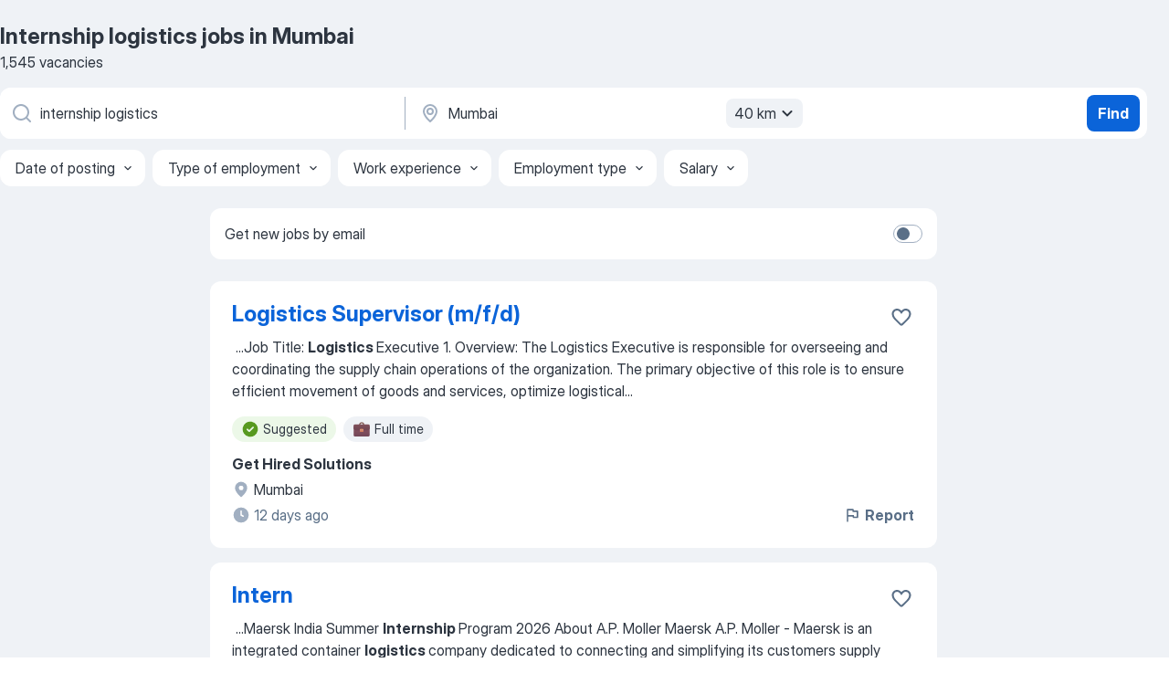

--- FILE ---
content_type: text/html
request_url: https://in.jooble.org/jobs-internship-logistics/Mumbai
body_size: 104261
content:
<!DOCTYPE html><html lang="en" xmlns="http://www.w3.org/1999/xhtml"><head><meta charset="utf-8"><link data-chunk="app" rel="stylesheet" href="/assets/app.7324e65269e8202330a9.css"><link data-chunk="SERP" rel="stylesheet" href="/assets/SERP.04657a1bc3acf7120258.css"><meta name="viewport" content="width=device-width,initial-scale=1.0,maximum-scale=5" /><meta property="og:site_name" content="Jooble" /><meta property="og:locale" content="en" /><meta property="og:type" content="website" /><meta name="msvalidate.01" content="4E93DB804C5CCCD5B3AFF7486D4B2757" /><meta name="format-detection" content="telephone=no"><link rel="preconnect" href="https://www.googletagmanager.com" /><link rel="preconnect" href="https://www.google-analytics.com" /><link rel="dns-prefetch" href="https://www.google.com" /><link rel="dns-prefetch" href="https://apis.google.com" /><link rel="dns-prefetch" href="https://connect.facebook.net" /><link rel="dns-prefetch" href="https://www.facebook.com" /><link href="https://data-in.jooble.org/assets/fonts/inter-display.css" rel="stylesheet"><link href="https://data-in.jooble.org/assets/fonts/segoe.css" rel="stylesheet"><link rel="apple-touch-icon" href="/assets/images/favicon/ua/apple-touch-icon.png?v=4" /><link rel="apple-touch-icon" sizes="57x57" href="/assets/images/favicon/ua/apple-touch-icon-57x57.png?v=4" /><link rel="apple-touch-icon" sizes="60x60" href="/assets/images/favicon/ua/apple-touch-icon-60x60.png?v=4" /><link rel="apple-touch-icon" sizes="72x72" href="/assets/images/favicon/ua/apple-touch-icon-72x72.png?v=4" /><link rel="apple-touch-icon" sizes="76x76" href="/assets/images/favicon/ua/apple-touch-icon-76x76.png?v=4" /><link rel="apple-touch-icon" sizes="114x114" href="/assets/images/favicon/ua/apple-touch-icon-114x114.png?v=4" /><link rel="apple-touch-icon" sizes="120x120" href="/assets/images/favicon/ua/apple-touch-icon-120x120.png?v=4" /><link rel="apple-touch-icon" sizes="144x144" href="/assets/images/favicon/ua/apple-touch-icon-144x144.png?v=4" /><link rel="apple-touch-icon" sizes="152x152" href="/assets/images/favicon/ua/apple-touch-icon-152x152.png?v=4" /><link rel="apple-touch-icon" sizes="180x180" href="/assets/images/favicon/ua/apple-touch-icon-180x180.png?v=4" /><link rel="icon" type="image/png" sizes="16x16" href="/assets/images/favicon/ua/favicon-16x16.png?v=4"><link rel="icon" type="image/png" sizes="32x32" href="/assets/images/favicon/ua/favicon-32x32.png?v=4"><link rel="icon" type="image/png" sizes="48x48" href="/assets/images/favicon/ua/android-chrome-48x48.png?v=4"><link rel="icon" type="image/png" sizes="96x96" href="/assets/images/favicon/ua/android-chrome-96x96.png?v=4"><link rel="icon" type="image/png" sizes="144x144" href="/assets/images/favicon/ua/android-chrome-144x144.png?v=4"><link rel="icon" type="image/png" sizes="192x192" href="/assets/images/favicon/ua/android-chrome-192x192.png?v=4"><link rel="icon" type="image/png" sizes="194x194" href="/assets/images/favicon/ua/favicon-194x194.png?v=4"><link rel="icon" type="image/png" sizes="256x256" href="/assets/images/favicon/ua/android-chrome-256x256.png?v=4"><link rel="icon" type="image/png" sizes="384x384" href="/assets/images/favicon/ua/android-chrome-384x384.png?v=4"><link rel="icon" type="image/png" sizes="512x512" href="/assets/images/favicon/ua/android-chrome-512x512.png?v=4"><link rel="shortcut icon" type="image/x-icon" href="/assets/images/favicon/ua/favicon-ua.ico?v=4"><link rel="icon" href="/assets/images/favicon/ua/icon.svg?v=4" sizes="any" type="image/svg+xml"><meta name="msapplication-tooltip" content="Jooble"><meta name="msapplication-config" content="/browserconfig.xml"><meta name="msapplication-TileColor" content="#ffffff"><meta name="msapplication-TileImage" content="/assets/images/favicon/ua/mstile-144x144.png?v=4"><meta name="theme-color" content="#ffffff"><meta name="ir-site-verification-token" content="-1337664224"><script type="text/javascript" charset="utf-8">(function(g,o){g[o]=g[o]||function(){(g[o]['q']=g[o]['q']||[]).push(arguments)},g[o]['t']=1*new Date})(window,'_googCsa'); </script><script>!function(){if('PerformanceLongTaskTiming' in window) {var g=window.__tti={e:[]};g.o = new PerformanceObserver(function(l){g.e = g.e.concat(l.getEntries())});g.o.observe({entryTypes:['longtask']})}}();</script><script>!function(){var e,t,n,i,r={passive:!0,capture:!0},a=new Date,o=function(){i=[],t=-1,e=null,f(addEventListener)},c=function(i,r){e||(e=r,t=i,n=new Date,f(removeEventListener),u())},u=function(){if(t>=0&&t<n-a){var r={entryType:"first-input",name:e.type,target:e.target,cancelable:e.cancelable,startTime:e.timeStamp,processingStart:e.timeStamp+t};i.forEach((function(e){e(r)})),i=[]}},s=function(e){if(e.cancelable){var t=(e.timeStamp>1e12?new Date:performance.now())-e.timeStamp;"pointerdown"==e.type?function(e,t){var n=function(){c(e,t),a()},i=function(){a()},a=function(){removeEventListener("pointerup",n,r),removeEventListener("pointercancel",i,r)};addEventListener("pointerup",n,r),addEventListener("pointercancel",i,r)}(t,e):c(t,e)}},f=function(e){["mousedown","keydown","touchstart","pointerdown"].forEach((function(t){return e(t,s,r)}))},p="hidden"===document.visibilityState?0:1/0;addEventListener("visibilitychange",(function e(t){"hidden"===document.visibilityState&&(p=t.timeStamp,removeEventListener("visibilitychange",e,!0))}),!0);o(),self.webVitals={firstInputPolyfill:function(e){i.push(e),u()},resetFirstInputPolyfill:o,get firstHiddenTime(){return p}}}();</script><title data-rh="true">Urgent: Internship logistics Jobs in Mumbai - January 2026 - 1545 current vacancies on Jooble.co.in</title><link data-rh="true" rel="canonical" href="https://in.jooble.org/jobs-internship-logistics/Mumbai"/><link data-rh="true" hreflang="en-IN" rel="alternate" href="https://in.jooble.org/jobs-internship-logistics/Mumbai"/><meta data-rh="true" name="keywords" content="Internship logistics jobs in Mumbai, jobs"/><meta data-rh="true" name="description" content="Apply for Internship logistics jobs in Mumbai. Explore 90.000+ new and current Job vacancies. Competitive salary. Full-time, temporary, and part-time jobs. Fast &amp; Free. Top employers in Mumbai. Internship logistics jobs is easy to find. Start your new career right now!"/><meta data-rh="true" property="og:image" content="/assets/images/open_graph/og_image.png"/><meta data-rh="true" property="og:url" content="https://in.jooble.org/jobs-internship-logistics/Mumbai"/><meta data-rh="true" property="og:title" content="Urgent: Internship logistics Jobs in Mumbai - January 2026 - 1545 current vacancies on Jooble.co.in"/><meta data-rh="true" property="og:description" content="Apply for Internship logistics jobs in Mumbai. Explore 90.000+ new and current Job vacancies. Competitive salary. Full-time, temporary, and part-time jobs. Fast &amp; Free. Top employers in Mumbai. Internship logistics jobs is easy to find. Start your new career right now!"/><script data-rh="true" type="application/ld+json">{"@context":"https://schema.org","@type":"BreadcrumbList","itemListElement":[[{"@type":"ListItem","position":1,"item":{"@id":"https://in.jooble.org","name":"Jobs"}},{"@type":"ListItem","position":2,"item":{"@id":"https://in.jooble.org/jobs/Mumbai","name":"Jobs in Mumbai"}},{"@type":"ListItem","position":3,"item":{"@id":"https://in.jooble.org/jobs-internship-logistics","name":"Internship logistics"}},{"@type":"ListItem","position":4,"item":{"name":"Internship logistics Mumbai"}}]]}</script><script data-rh="true" type="application/ld+json">{"@context":"https://schema.org","@type":"ItemList","numberOfItems":1545,"itemListElement":[[{"@type":"ListItem","position":1,"url":"https://in.jooble.org/rjdp/-280090218324246038"},{"@type":"ListItem","position":2,"url":"https://in.jooble.org/jdp/-5328068819599124641"},{"@type":"ListItem","position":3,"url":"https://in.jooble.org/jdp/-4203230301886765082"},{"@type":"ListItem","position":4,"url":"https://in.jooble.org/rjdp/7712697384032130105"},{"@type":"ListItem","position":5,"url":"https://in.jooble.org/rjdp/5717842408532983611"},{"@type":"ListItem","position":6,"url":"https://in.jooble.org/jdp/-239242994631670585"},{"@type":"ListItem","position":7,"url":"https://in.jooble.org/jdp/6462790909090621241"},{"@type":"ListItem","position":8,"url":"https://in.jooble.org/jdp/6338308111155108889"},{"@type":"ListItem","position":9,"url":"https://in.jooble.org/jdp/-2679728824148768952"},{"@type":"ListItem","position":10,"url":"https://in.jooble.org/jdp/428924307300148331"},{"@type":"ListItem","position":11,"url":"https://in.jooble.org/rjdp/284490338697192223"},{"@type":"ListItem","position":12,"url":"https://in.jooble.org/rjdp/-473695034667892047"},{"@type":"ListItem","position":13,"url":"https://in.jooble.org/rjdp/-2063671930474525273"},{"@type":"ListItem","position":14,"url":"https://in.jooble.org/rjdp/8381491082968923351"},{"@type":"ListItem","position":15,"url":"https://in.jooble.org/rjdp/-1351167564298874078"},{"@type":"ListItem","position":16,"url":"https://in.jooble.org/rjdp/3444050566160017890"},{"@type":"ListItem","position":17,"url":"https://in.jooble.org/jdp/-81052114429695803"},{"@type":"ListItem","position":18,"url":"https://in.jooble.org/jdp/6705522230737555570"},{"@type":"ListItem","position":19,"url":"https://in.jooble.org/jdp/3907337516694486601"},{"@type":"ListItem","position":20,"url":"https://in.jooble.org/rjdp/-8330713229145886830"},{"@type":"ListItem","position":21,"url":"https://in.jooble.org/rjdp/6685292227585863695"},{"@type":"ListItem","position":22,"url":"https://in.jooble.org/jdp/-5809523861474338580"},{"@type":"ListItem","position":23,"url":"https://in.jooble.org/jdp/8230549768490471077"},{"@type":"ListItem","position":24,"url":"https://in.jooble.org/rjdp/6487726266607474700"},{"@type":"ListItem","position":25,"url":"https://in.jooble.org/jdp/2488629289563860077"},{"@type":"ListItem","position":26,"url":"https://in.jooble.org/jdp/3479995048457126358"},{"@type":"ListItem","position":27,"url":"https://in.jooble.org/jdp/-5656597525169696049"},{"@type":"ListItem","position":28,"url":"https://in.jooble.org/rjdp/-1763784148028817934"},{"@type":"ListItem","position":29,"url":"https://in.jooble.org/jdp/8137162421786495430"},{"@type":"ListItem","position":30,"url":"https://in.jooble.org/rjdp/4824039065805676666"}]]}</script></head><body ondragstart="return false"><div id="app"><div class="zR2N9v"><div class="_1G2nM4"><div></div><div id="serpContainer" class="_0CG45k"><div class="+MdXgT"><header class="VavEB9"><div class="qD9dwK"><h1 class="_518B8Z">Internship logistics jobs in Mumbai</h1><div company="p" class="cXVOTD">1,545 vacancies</div></div><div class=""><form class="CXE+FW" data-test-name="_searchForm"><div class="tXoMlu"><div class="kySr3o EIHqTW"><div class="H-KSNn"><div class="Y6LTZC RKazSn"><div class="_0vIToK"><svg class="BC4g2E abyhUO gexuVd kPZVKg"><use xlink:href="/assets/sprite.1oxueCVBzlo-hocQRlhy.svg#icon-magnifier-usage"></use></svg><input id="input_:R55j8h:" class="_2cXMBT aHpE4r _5sX2B+" placeholder="I&#x27;m looking for jobs..." type="text" spellcheck="false" name="keyword" autoComplete="off" autoCapitalize="off" data-test-name="_searchFormKeywordInput" aria-label="What position are you looking for?" value="internship logistics"/></div></div></div></div><div class="kySr3o _9+Weu7"><div class="H-KSNn"><div class="Y6LTZC RKazSn"><div class="_0vIToK"><svg class="BC4g2E abyhUO gexuVd kPZVKg"><use xlink:href="/assets/sprite.1oxueCVBzlo-hocQRlhy.svg#icon-map_marker-usage"></use></svg><input id="tbRegion" class="_2cXMBT aHpE4r _5sX2B+" placeholder="In the region..." type="text" spellcheck="false" name="region" autoComplete="off" autoCapitalize="off" data-test-name="_searchFormRegionInput" aria-label="Indicate the city where you are looking for a job" value="Mumbai"/></div><div class="hQwOE1"><div class="-xWR9w" data-test-name="_radiusSelect"><button type="button" class="VMdYVt i6dNg1 oUsVL7 -A9fYs mO9zne">40 km<span class="njVmSf"><svg class="KaSFrq JAzKjj GM7Sgs MQl7R9"><use xlink:href="/assets/sprite.1oxueCVBzlo-hocQRlhy.svg#icon-chevron_down-usage"></use></svg></span></button></div></div></div></div></div></div><button type="submit" class="VMdYVt i6dNg1 oUsVL7 xVPKbj ZuTpxY">Find</button></form></div><div class="p7hDF8"><div class="apmZrt" data-test-name="_smartTagsFilter" role="region" aria-label="Filters"><button type="button" class="wYznI5"><span class="_1apRDx">Date of posting</span><svg class="KaSFrq DuJhnH GM7Sgs _398Jb4"><use xlink:href="/assets/sprite.1oxueCVBzlo-hocQRlhy.svg#icon-chevron_down-usage"></use></svg></button><button type="button" class="wYznI5"><span class="_1apRDx">Type of employment</span><svg class="KaSFrq DuJhnH GM7Sgs _398Jb4"><use xlink:href="/assets/sprite.1oxueCVBzlo-hocQRlhy.svg#icon-chevron_down-usage"></use></svg></button><button type="button" class="wYznI5"><span class="_1apRDx">Work experience</span><svg class="KaSFrq DuJhnH GM7Sgs _398Jb4"><use xlink:href="/assets/sprite.1oxueCVBzlo-hocQRlhy.svg#icon-chevron_down-usage"></use></svg></button><button type="button" class="wYznI5"><span class="_1apRDx">Employment type</span><svg class="KaSFrq DuJhnH GM7Sgs _398Jb4"><use xlink:href="/assets/sprite.1oxueCVBzlo-hocQRlhy.svg#icon-chevron_down-usage"></use></svg></button><button type="button" class="wYznI5"><span class="_1apRDx">Salary</span><svg class="KaSFrq DuJhnH GM7Sgs _398Jb4"><use xlink:href="/assets/sprite.1oxueCVBzlo-hocQRlhy.svg#icon-chevron_down-usage"></use></svg></button></div></div></header><div class="y+s7YY"><div class="Amjssv"><main class="toVmC+" role="main"><div class="NeCPdn" id="topBarContainer"><div class="dKIuea"><div class="pfddcp xPgV1+"><div class="Z7rxKJ"><span class="ahUpuK">Get new jobs by email</span><div class="rV3P9b H6hBvI RDT4pD seXaaO"><input id="SubscriptionSwitcher" type="checkbox" tabindex="-1" aria-label="SubscriptionSwitcher"/><label for="SubscriptionSwitcher" tabindex="0" role="switch" aria-checked="false" data-focus-target="SubscriptionSwitcher"><span data-switch="pill" data-caption="false"><span data-switch="round"></span></span></label></div></div></div></div></div><div class="bXbgrv" id="serpContent"><div><div class="infinite-scroll-component__outerdiv"><div class="infinite-scroll-component ZbPfXY _serpContentBlock" style="height:auto;overflow:auto;-webkit-overflow-scrolling:touch"><div><ul class="kiBEcn"><li></li><li><div id="-8381356670280176796" data-test-name="_jobCard" class="+n4WEb rHG1ci"><div class="_9q4Aij"><h2 class="jA9gFS dUatPc"><a class="_8w9Ce2 tUC4Fj _6i4Nb0 wtCvxI job_card_link" target="_blank" href="https://in.jooble.org/rjdp/-280090218324246038">Logistics Supervisor (m/f/d)</a></h2><div class="_5A-eEY"><div class="Bdpujj"><button type="button" class="ZapzXe _9WpygY XEfYdx JFkX+L vMdXr7 RNbuqd" data-test-name="jobFavoritesButton__-8381356670280176796" aria-label="Save the vacancy to favorites"><span class="H2e2t1 +gVFyQ"><svg class="KaSFrq JAzKjj _0ng4na"><use xlink:href="/assets/sprite.1oxueCVBzlo-hocQRlhy.svg#icon-heart_outline-usage"></use></svg></span></button></div></div></div><div><div class="QZH8mt"><div class="GEyos4">&nbsp;...<span>Job Title: </span><b>Logistics </b><span>Executive 
1. Overview:  The Logistics Executive is responsible for overseeing and coordinating the supply chain operations of the organization. The primary objective of this role is to ensure efficient movement of goods and services, optimize logistical</span>...&nbsp;</div><div class="rvi8+s"><div class="tXxXy-"><div data-name="suggested" data-test-name="_highlightedTag" class="K8ZLnh tag fT460t"><svg class="KaSFrq DuJhnH GeatqJ"><use xlink:href="/assets/sprite.1oxueCVBzlo-hocQRlhy.svg#icon-check_match-usage"></use></svg>Suggested</div><div data-name="full_time" data-test-name="_jobTag" class="K8ZLnh tag _7Amkfs"><div class="uE1IG0" style="background-image:url(/assets/images/tagIconsNew/emoji_briefcase.svg)"></div>Full time</div></div></div></div><div class="L4BhzZ wrapper__new_tags_design bLrJMm"><div class="j+648w"><button type="button" class="ZapzXe _9WpygY JFkX+L vMdXr7 _9ofHq7" data-test-name="_reportJobButtonSerp"><span class="H2e2t1 w87w0E"><svg class="KaSFrq xY3sEm _0ng4na cS9jE1"><use xlink:href="/assets/sprite.1oxueCVBzlo-hocQRlhy.svg#icon-flag-usage"></use></svg></span>Report</button></div><div class="E6E0jY"><div class="pXyhD4 VeoRvG"><div class="heru4z"><p class="z6WlhX" data-test-name="_companyName">Get Hired Solutions</p></div></div><div class="blapLw gj1vO6 fhg31q nxYYVJ" tabindex="-1"><svg class="BC4g2E c6AqqO gexuVd kE3ssB DlQ0Ty icon_gray_soft mdorqd"><use xlink:href="/assets/sprite.1oxueCVBzlo-hocQRlhy.svg#icon-map_marker_filled-usage"></use></svg><div class="caption NTRJBV">Mumbai</div></div><div class="blapLw gj1vO6 fhg31q fGYTou"><svg class="BC4g2E c6AqqO gexuVd kE3ssB DlQ0Ty icon_gray_soft jjtReA"><use xlink:href="/assets/sprite.1oxueCVBzlo-hocQRlhy.svg#icon-clock_filled-usage"></use></svg><div class="caption Vk-5Da">12 days ago</div></div></div></div></div></div></li><li><div id="-5328068819599124641" data-test-name="_jobCard" class="+n4WEb rHG1ci"><div class="_9q4Aij"><h2 class="jA9gFS dUatPc"><a class="_8w9Ce2 tUC4Fj _6i4Nb0 wtCvxI job_card_link" target="_blank" href="https://in.jooble.org/jdp/-5328068819599124641">Intern</a></h2><div class="_5A-eEY"><div class="Bdpujj"><button type="button" class="ZapzXe _9WpygY XEfYdx JFkX+L vMdXr7 RNbuqd" data-test-name="jobFavoritesButton__-5328068819599124641" aria-label="Save the vacancy to favorites"><span class="H2e2t1 +gVFyQ"><svg class="KaSFrq JAzKjj _0ng4na"><use xlink:href="/assets/sprite.1oxueCVBzlo-hocQRlhy.svg#icon-heart_outline-usage"></use></svg></span></button></div></div></div><div><div class="QZH8mt"><div class="GEyos4">&nbsp;...<span>Maersk India Summer </span><b>Internship </b><span>Program 2026

 About A.P. Moller Maersk 

 A.P. Moller - Maersk is an integrated container </span><b>logistics </b><span>company dedicated to connecting and simplifying its customers supply chains. As the global leader in shipping services the company</span>...&nbsp;</div><div class="rvi8+s"><div class="tXxXy-"><div data-name="intern" data-test-name="_highlightedTag" class="K8ZLnh tag fT460t"><svg class="KaSFrq DuJhnH GeatqJ"><use xlink:href="/assets/sprite.1oxueCVBzlo-hocQRlhy.svg#icon-check_match-usage"></use></svg>Internship</div><div data-name="full_time" data-test-name="_jobTag" class="K8ZLnh tag _7Amkfs"><div class="uE1IG0" style="background-image:url(/assets/images/tagIconsNew/emoji_briefcase.svg)"></div>Full time</div><div data-name="trainee" data-test-name="_jobTag" class="K8ZLnh tag _7Amkfs"><div class="uE1IG0" style="background-image:url(/assets/images/tagIconsNew/emoji_briefcase.svg)"></div>Traineeship</div><div data-name="summer_internship" data-test-name="_jobTag" class="K8ZLnh tag _7Amkfs"><div class="uE1IG0" style="background-image:url(/assets/images/tagIconsNew/emoji_briefcase.svg)"></div>Summer internship</div></div></div></div><div class="L4BhzZ wrapper__new_tags_design bLrJMm"><div class="j+648w"><button type="button" class="ZapzXe _9WpygY JFkX+L vMdXr7 _9ofHq7" data-test-name="_reportJobButtonSerp"><span class="H2e2t1 w87w0E"><svg class="KaSFrq xY3sEm _0ng4na cS9jE1"><use xlink:href="/assets/sprite.1oxueCVBzlo-hocQRlhy.svg#icon-flag-usage"></use></svg></span>Report</button></div><div class="E6E0jY"><div class="pXyhD4 VeoRvG"><div class="heru4z"><p class="z6WlhX" data-test-name="_companyName">Maersk</p></div></div><div class="blapLw gj1vO6 fhg31q nxYYVJ" tabindex="-1"><svg class="BC4g2E c6AqqO gexuVd kE3ssB DlQ0Ty icon_gray_soft mdorqd"><use xlink:href="/assets/sprite.1oxueCVBzlo-hocQRlhy.svg#icon-map_marker_filled-usage"></use></svg><div class="caption NTRJBV">Mumbai</div></div><div class="blapLw gj1vO6 fhg31q fGYTou"><svg class="BC4g2E c6AqqO gexuVd kE3ssB DlQ0Ty icon_gray_soft jjtReA"><use xlink:href="/assets/sprite.1oxueCVBzlo-hocQRlhy.svg#icon-clock_filled-usage"></use></svg><div class="caption Vk-5Da">1 day ago</div></div></div></div></div></div></li><li><div id="-4203230301886765082" data-test-name="_jobCard" class="+n4WEb rHG1ci"><div class="_9q4Aij"><h2 class="jA9gFS dUatPc"><a class="_8w9Ce2 tUC4Fj _6i4Nb0 wtCvxI job_card_link" target="_blank" href="https://in.jooble.org/jdp/-4203230301886765082">Logistics Coordinator</a></h2><div class="_5A-eEY"><div class="Bdpujj"><button type="button" class="ZapzXe _9WpygY XEfYdx JFkX+L vMdXr7 RNbuqd" data-test-name="jobFavoritesButton__-4203230301886765082" aria-label="Save the vacancy to favorites"><span class="H2e2t1 +gVFyQ"><svg class="KaSFrq JAzKjj _0ng4na"><use xlink:href="/assets/sprite.1oxueCVBzlo-hocQRlhy.svg#icon-heart_outline-usage"></use></svg></span></button></div></div></div><div><div class="QZH8mt"><p class="b97WnG">Rs 3 lakh p.a.</p><div class="GEyos4">&nbsp;...<span>The Role:  Responsibilities 

 Can handle </span><b>logistics,</b><span> coordinate with courier and shipping companies, negotiate. 
 Can coordinate with packaging. 
 Logistics documentation (Waybill, Invoice, Packing list, BOE, SB etc. ). 
 Follow up for the dispatch as per the schedule</span>...&nbsp;</div><div class="rvi8+s"><div class="tXxXy-"><div data-name="suggested" data-test-name="_highlightedTag" class="K8ZLnh tag fT460t"><svg class="KaSFrq DuJhnH GeatqJ"><use xlink:href="/assets/sprite.1oxueCVBzlo-hocQRlhy.svg#icon-check_match-usage"></use></svg>Suggested</div><div data-name="full_time" data-test-name="_jobTag" class="K8ZLnh tag _7Amkfs"><div class="uE1IG0" style="background-image:url(/assets/images/tagIconsNew/emoji_briefcase.svg)"></div>Full time</div><div data-name="contract" data-test-name="_jobTag" class="K8ZLnh tag _7Amkfs"><div class="uE1IG0" style="background-image:url(/assets/images/tagIconsNew/emoji_briefcase.svg)"></div>Contract work</div></div></div></div><div class="L4BhzZ wrapper__new_tags_design bLrJMm"><div class="j+648w"><button type="button" class="ZapzXe _9WpygY JFkX+L vMdXr7 _9ofHq7" data-test-name="_reportJobButtonSerp"><span class="H2e2t1 w87w0E"><svg class="KaSFrq xY3sEm _0ng4na cS9jE1"><use xlink:href="/assets/sprite.1oxueCVBzlo-hocQRlhy.svg#icon-flag-usage"></use></svg></span>Report</button></div><div class="E6E0jY"><div class="pXyhD4 VeoRvG"><div class="heru4z"><p class="z6WlhX" data-test-name="_companyName">Snaphunt</p></div></div><div class="blapLw gj1vO6 fhg31q nxYYVJ" tabindex="-1"><svg class="BC4g2E c6AqqO gexuVd kE3ssB DlQ0Ty icon_gray_soft mdorqd"><use xlink:href="/assets/sprite.1oxueCVBzlo-hocQRlhy.svg#icon-map_marker_filled-usage"></use></svg><div class="caption NTRJBV">Mumbai</div></div><div class="blapLw gj1vO6 fhg31q fGYTou"><svg class="BC4g2E c6AqqO gexuVd kE3ssB DlQ0Ty icon_gray_soft jjtReA"><use xlink:href="/assets/sprite.1oxueCVBzlo-hocQRlhy.svg#icon-clock_filled-usage"></use></svg><div class="caption Vk-5Da">a month ago</div></div></div></div></div></div></li><li><div id="3082594173977362502" data-test-name="_jobCard" class="+n4WEb rHG1ci"><div class="_9q4Aij"><h2 class="jA9gFS dUatPc"><a class="_8w9Ce2 tUC4Fj _6i4Nb0 wtCvxI job_card_link" target="_blank" href="https://in.jooble.org/rjdp/7712697384032130105">Procurement Manager - Logistics &amp; Supply Chain</a></h2><div class="_5A-eEY"><div class="Bdpujj"><button type="button" class="ZapzXe _9WpygY XEfYdx JFkX+L vMdXr7 RNbuqd" data-test-name="jobFavoritesButton__3082594173977362502" aria-label="Save the vacancy to favorites"><span class="H2e2t1 +gVFyQ"><svg class="KaSFrq JAzKjj _0ng4na"><use xlink:href="/assets/sprite.1oxueCVBzlo-hocQRlhy.svg#icon-heart_outline-usage"></use></svg></span></button></div></div></div><div><div class="QZH8mt"><div class="GEyos4">&nbsp;...<span>Accountabilities/Responsibilities 
1.  Supply Chain: 
 Follow up with buyer for a signed copy of contract. 
 Co-ordinate closely with the </span><b>logistics/</b><span>shipping Company/agents for scheduling all bookings and shipments to ensure smooth and timely execution of export order 
 Maintain</span>...&nbsp;</div><div class="rvi8+s"><div class="tXxXy-"><div data-name="suggested" data-test-name="_highlightedTag" class="K8ZLnh tag fT460t"><svg class="KaSFrq DuJhnH GeatqJ"><use xlink:href="/assets/sprite.1oxueCVBzlo-hocQRlhy.svg#icon-check_match-usage"></use></svg>Suggested</div><div data-name="full_time" data-test-name="_jobTag" class="K8ZLnh tag _7Amkfs"><div class="uE1IG0" style="background-image:url(/assets/images/tagIconsNew/emoji_briefcase.svg)"></div>Full time</div><div data-name="contract" data-test-name="_jobTag" class="K8ZLnh tag _7Amkfs"><div class="uE1IG0" style="background-image:url(/assets/images/tagIconsNew/emoji_briefcase.svg)"></div>Contract work</div><div data-name="work_at_office" data-test-name="_jobTag" class="K8ZLnh tag _7Amkfs"><div class="uE1IG0" style="background-image:url(/assets/images/tagIconsNew/emoji_round_pushpin.svg)"></div>Work at office</div><div data-name="local_area" data-test-name="_jobTag" class="K8ZLnh tag _7Amkfs"><div class="uE1IG0" style="background-image:url(/assets/images/tagIconsNew/emoji_round_pushpin.svg)"></div>Local area</div></div></div></div><div class="L4BhzZ wrapper__new_tags_design bLrJMm"><div class="j+648w"><button type="button" class="ZapzXe _9WpygY JFkX+L vMdXr7 _9ofHq7" data-test-name="_reportJobButtonSerp"><span class="H2e2t1 w87w0E"><svg class="KaSFrq xY3sEm _0ng4na cS9jE1"><use xlink:href="/assets/sprite.1oxueCVBzlo-hocQRlhy.svg#icon-flag-usage"></use></svg></span>Report</button></div><div class="E6E0jY"><div class="pXyhD4 VeoRvG"><div class="heru4z"><p class="z6WlhX" data-test-name="_companyName">United HR Solution</p></div></div><div class="blapLw gj1vO6 fhg31q nxYYVJ" tabindex="-1"><svg class="BC4g2E c6AqqO gexuVd kE3ssB DlQ0Ty icon_gray_soft mdorqd"><use xlink:href="/assets/sprite.1oxueCVBzlo-hocQRlhy.svg#icon-map_marker_filled-usage"></use></svg><div class="caption NTRJBV">Mumbai</div></div><div class="blapLw gj1vO6 fhg31q fGYTou"><svg class="BC4g2E c6AqqO gexuVd kE3ssB DlQ0Ty icon_gray_soft jjtReA"><use xlink:href="/assets/sprite.1oxueCVBzlo-hocQRlhy.svg#icon-clock_filled-usage"></use></svg><div class="caption Vk-5Da">22 days ago</div></div></div></div></div></div></li><li><div id="2889272263153943176" data-test-name="_jobCard" class="+n4WEb rHG1ci"><div class="_9q4Aij"><h2 class="jA9gFS dUatPc"><a class="_8w9Ce2 tUC4Fj _6i4Nb0 wtCvxI job_card_link" target="_blank" href="https://in.jooble.org/rjdp/5717842408532983611">Logistics, Planning and Supply Chain Co-ordinator</a></h2><div class="_5A-eEY"><div class="Bdpujj"><button type="button" class="ZapzXe _9WpygY XEfYdx JFkX+L vMdXr7 RNbuqd" data-test-name="jobFavoritesButton__2889272263153943176" aria-label="Save the vacancy to favorites"><span class="H2e2t1 +gVFyQ"><svg class="KaSFrq JAzKjj _0ng4na"><use xlink:href="/assets/sprite.1oxueCVBzlo-hocQRlhy.svg#icon-heart_outline-usage"></use></svg></span></button></div></div></div><div><div class="QZH8mt"><div class="GEyos4">&nbsp;...<span>Priority Channels 
 Reporting to:  Vice President – Supply Chain 
 Location:  Mumbai 
 Qualification:  Post Graduate in Supply Chain / </span><b>Logistics </b><span>
 Experience:  15 to 20 years 
 Role Overview 
 The  Head – Supply Chain for Modern Trade and E-Commerce (Priority Channels) will</span>...&nbsp;</div><div class="rvi8+s"><div class="tXxXy-"><div data-name="suggested" data-test-name="_highlightedTag" class="K8ZLnh tag fT460t"><svg class="KaSFrq DuJhnH GeatqJ"><use xlink:href="/assets/sprite.1oxueCVBzlo-hocQRlhy.svg#icon-check_match-usage"></use></svg>Suggested</div><div data-name="full_time" data-test-name="_jobTag" class="K8ZLnh tag _7Amkfs"><div class="uE1IG0" style="background-image:url(/assets/images/tagIconsNew/emoji_briefcase.svg)"></div>Full time</div><div data-name="local_area" data-test-name="_jobTag" class="K8ZLnh tag _7Amkfs"><div class="uE1IG0" style="background-image:url(/assets/images/tagIconsNew/emoji_round_pushpin.svg)"></div>Local area</div></div></div></div><div class="L4BhzZ wrapper__new_tags_design bLrJMm"><div class="j+648w"><button type="button" class="ZapzXe _9WpygY JFkX+L vMdXr7 _9ofHq7" data-test-name="_reportJobButtonSerp"><span class="H2e2t1 w87w0E"><svg class="KaSFrq xY3sEm _0ng4na cS9jE1"><use xlink:href="/assets/sprite.1oxueCVBzlo-hocQRlhy.svg#icon-flag-usage"></use></svg></span>Report</button></div><div class="E6E0jY"><div class="pXyhD4 VeoRvG"><div class="heru4z"><p class="z6WlhX" data-test-name="_companyName">Search Value Consultants Pvt Ltd</p></div></div><div class="blapLw gj1vO6 fhg31q nxYYVJ" tabindex="-1"><svg class="BC4g2E c6AqqO gexuVd kE3ssB DlQ0Ty icon_gray_soft mdorqd"><use xlink:href="/assets/sprite.1oxueCVBzlo-hocQRlhy.svg#icon-map_marker_filled-usage"></use></svg><div class="caption NTRJBV">Mumbai</div></div><div class="blapLw gj1vO6 fhg31q fGYTou"><svg class="BC4g2E c6AqqO gexuVd kE3ssB DlQ0Ty icon_gray_soft jjtReA"><use xlink:href="/assets/sprite.1oxueCVBzlo-hocQRlhy.svg#icon-clock_filled-usage"></use></svg><div class="caption Vk-5Da">more than 2 months ago</div></div></div></div></div></div></li><li><div id="-239242994631670585" data-test-name="_jobCard" class="+n4WEb rHG1ci"><div class="_9q4Aij"><h2 class="jA9gFS dUatPc"><a class="_8w9Ce2 tUC4Fj _6i4Nb0 wtCvxI job_card_link" target="_blank" href="https://in.jooble.org/jdp/-239242994631670585">Logistics Import Executive (Associate)</a></h2><div class="_5A-eEY"><div class="Bdpujj"><button type="button" class="ZapzXe _9WpygY XEfYdx JFkX+L vMdXr7 RNbuqd" data-test-name="jobFavoritesButton__-239242994631670585" aria-label="Save the vacancy to favorites"><span class="H2e2t1 +gVFyQ"><svg class="KaSFrq JAzKjj _0ng4na"><use xlink:href="/assets/sprite.1oxueCVBzlo-hocQRlhy.svg#icon-heart_outline-usage"></use></svg></span></button></div></div></div><div><div class="QZH8mt"><div class="GEyos4">&nbsp;...<span>to enhance clearance speed cost efficiency and compliance 
 accuracy. 

 Required Qualifications: 
 Bachelors degree in commerce </span><b>Logistics </b><span>Supply Chain Management or a related field. 
 2-3 years of experience in import operations customs clearance or international</span>...&nbsp;</div><div class="rvi8+s"><div class="tXxXy-"><div data-name="suggested" data-test-name="_highlightedTag" class="K8ZLnh tag fT460t"><svg class="KaSFrq DuJhnH GeatqJ"><use xlink:href="/assets/sprite.1oxueCVBzlo-hocQRlhy.svg#icon-check_match-usage"></use></svg>Suggested</div><div data-name="full_time" data-test-name="_jobTag" class="K8ZLnh tag _7Amkfs"><div class="uE1IG0" style="background-image:url(/assets/images/tagIconsNew/emoji_briefcase.svg)"></div>Full time</div><div data-name="worldwide" data-test-name="_jobTag" class="K8ZLnh tag _7Amkfs"><div class="uE1IG0" style="background-image:url(/assets/images/tagIconsNew/emoji_round_pushpin.svg)"></div>Worldwide</div><div data-name="overseas" data-test-name="_jobTag" class="K8ZLnh tag _7Amkfs"><div class="uE1IG0" style="background-image:url(/assets/images/tagIconsNew/emoji_round_pushpin.svg)"></div>Overseas</div></div></div></div><div class="L4BhzZ wrapper__new_tags_design bLrJMm"><div class="j+648w"><button type="button" class="ZapzXe _9WpygY JFkX+L vMdXr7 _9ofHq7" data-test-name="_reportJobButtonSerp"><span class="H2e2t1 w87w0E"><svg class="KaSFrq xY3sEm _0ng4na cS9jE1"><use xlink:href="/assets/sprite.1oxueCVBzlo-hocQRlhy.svg#icon-flag-usage"></use></svg></span>Report</button></div><div class="E6E0jY"><div class="pXyhD4 VeoRvG"><div class="heru4z"><p class="z6WlhX" data-test-name="_companyName">Drip Capital</p></div></div><div class="blapLw gj1vO6 fhg31q nxYYVJ" tabindex="-1"><svg class="BC4g2E c6AqqO gexuVd kE3ssB DlQ0Ty icon_gray_soft mdorqd"><use xlink:href="/assets/sprite.1oxueCVBzlo-hocQRlhy.svg#icon-map_marker_filled-usage"></use></svg><div class="caption NTRJBV">Mumbai</div></div><div class="blapLw gj1vO6 fhg31q fGYTou"><svg class="BC4g2E c6AqqO gexuVd kE3ssB DlQ0Ty icon_gray_soft jjtReA"><use xlink:href="/assets/sprite.1oxueCVBzlo-hocQRlhy.svg#icon-clock_filled-usage"></use></svg><div class="caption Vk-5Da">3 days ago</div></div></div></div></div></div></li><li><div id="6462790909090621241" data-test-name="_jobCard" class="+n4WEb rHG1ci"><div class="_9q4Aij"><h2 class="jA9gFS dUatPc"><a class="_8w9Ce2 tUC4Fj _6i4Nb0 wtCvxI job_card_link" target="_blank" href="https://in.jooble.org/jdp/6462790909090621241">Manager - Logistics &amp; Warehousing</a></h2><div class="_5A-eEY"><div class="Bdpujj"><button type="button" class="ZapzXe _9WpygY XEfYdx JFkX+L vMdXr7 RNbuqd" data-test-name="jobFavoritesButton__6462790909090621241" aria-label="Save the vacancy to favorites"><span class="H2e2t1 +gVFyQ"><svg class="KaSFrq JAzKjj _0ng4na"><use xlink:href="/assets/sprite.1oxueCVBzlo-hocQRlhy.svg#icon-heart_outline-usage"></use></svg></span></button></div></div></div><div><div class="QZH8mt"><div class="GEyos4">&nbsp;...<span>Job Title: Dy Manager - </span><b>Logistics </b><span>(Pan-India) Department:  Supply Chain / Logistics 
 
  Location:  Corporate Office (with national travel)
 
  Reporting to:  Head – Supply Chain 
 
  Team Size:  Regional Logistics executives , C&F agents , Transport Coordinators</span>...&nbsp;</div><div class="rvi8+s"><div class="tXxXy-"><div data-name="suggested" data-test-name="_highlightedTag" class="K8ZLnh tag fT460t"><svg class="KaSFrq DuJhnH GeatqJ"><use xlink:href="/assets/sprite.1oxueCVBzlo-hocQRlhy.svg#icon-check_match-usage"></use></svg>Suggested</div><div data-name="full_time" data-test-name="_jobTag" class="K8ZLnh tag _7Amkfs"><div class="uE1IG0" style="background-image:url(/assets/images/tagIconsNew/emoji_briefcase.svg)"></div>Full time</div><div data-name="work_at_office" data-test-name="_jobTag" class="K8ZLnh tag _7Amkfs"><div class="uE1IG0" style="background-image:url(/assets/images/tagIconsNew/emoji_round_pushpin.svg)"></div>Work at office</div></div></div></div><div class="L4BhzZ wrapper__new_tags_design bLrJMm"><div class="j+648w"><button type="button" class="ZapzXe _9WpygY JFkX+L vMdXr7 _9ofHq7" data-test-name="_reportJobButtonSerp"><span class="H2e2t1 w87w0E"><svg class="KaSFrq xY3sEm _0ng4na cS9jE1"><use xlink:href="/assets/sprite.1oxueCVBzlo-hocQRlhy.svg#icon-flag-usage"></use></svg></span>Report</button></div><div class="E6E0jY"><div class="pXyhD4 VeoRvG"><div class="heru4z"><p class="z6WlhX" data-test-name="_companyName">Saint-Gobain India Private Limited</p></div></div><div class="blapLw gj1vO6 fhg31q nxYYVJ" tabindex="-1"><svg class="BC4g2E c6AqqO gexuVd kE3ssB DlQ0Ty icon_gray_soft mdorqd"><use xlink:href="/assets/sprite.1oxueCVBzlo-hocQRlhy.svg#icon-map_marker_filled-usage"></use></svg><div class="caption NTRJBV">Mumbai</div></div><div class="blapLw gj1vO6 fhg31q fGYTou"><svg class="BC4g2E c6AqqO gexuVd kE3ssB DlQ0Ty icon_gray_soft jjtReA"><use xlink:href="/assets/sprite.1oxueCVBzlo-hocQRlhy.svg#icon-clock_filled-usage"></use></svg><div class="caption Vk-5Da">5 days ago</div></div></div></div></div></div></li><li></li><li><div id="6338308111155108889" data-test-name="_jobCard" class="+n4WEb rHG1ci"><div class="_9q4Aij"><h2 class="jA9gFS dUatPc"><a class="_8w9Ce2 tUC4Fj _6i4Nb0 wtCvxI job_card_link" target="_blank" href="https://in.jooble.org/jdp/6338308111155108889">Reverse Logistics Executive</a></h2><div class="_5A-eEY"><div class="Bdpujj"><button type="button" class="ZapzXe _9WpygY XEfYdx JFkX+L vMdXr7 RNbuqd" data-test-name="jobFavoritesButton__6338308111155108889" aria-label="Save the vacancy to favorites"><span class="H2e2t1 +gVFyQ"><svg class="KaSFrq JAzKjj _0ng4na"><use xlink:href="/assets/sprite.1oxueCVBzlo-hocQRlhy.svg#icon-heart_outline-usage"></use></svg></span></button></div></div></div><div><div class="QZH8mt"><div class="GEyos4"><span>Reverse </span><b>Logistics </b><span>Executive                            

Start Date                                
 Starts  Immediately                            
 CTC (ANNUAL)
Competitive salary                                Competitive salary                            
Experience</span>...&nbsp;</div><div class="rvi8+s"><div class="tXxXy-"><div data-name="suggested" data-test-name="_highlightedTag" class="K8ZLnh tag fT460t"><svg class="KaSFrq DuJhnH GeatqJ"><use xlink:href="/assets/sprite.1oxueCVBzlo-hocQRlhy.svg#icon-check_match-usage"></use></svg>Suggested</div><div data-name="immediate_start" data-test-name="_jobTag" class="K8ZLnh tag _7Amkfs"><div class="uE1IG0" style="background-image:url(/assets/images/tagIconsNew/emoji_round_pushpin.svg)"></div>Immediate start</div></div></div></div><div class="L4BhzZ wrapper__new_tags_design bLrJMm"><div class="j+648w"><button type="button" class="ZapzXe _9WpygY JFkX+L vMdXr7 _9ofHq7" data-test-name="_reportJobButtonSerp"><span class="H2e2t1 w87w0E"><svg class="KaSFrq xY3sEm _0ng4na cS9jE1"><use xlink:href="/assets/sprite.1oxueCVBzlo-hocQRlhy.svg#icon-flag-usage"></use></svg></span>Report</button></div><div class="E6E0jY"><div class="pXyhD4 VeoRvG"><div class="heru4z"><p class="z6WlhX" data-test-name="_companyName">AxureOne</p></div></div><div class="blapLw gj1vO6 fhg31q nxYYVJ" tabindex="-1"><svg class="BC4g2E c6AqqO gexuVd kE3ssB DlQ0Ty icon_gray_soft mdorqd"><use xlink:href="/assets/sprite.1oxueCVBzlo-hocQRlhy.svg#icon-map_marker_filled-usage"></use></svg><div class="caption NTRJBV">Mumbai</div></div><div class="blapLw gj1vO6 fhg31q fGYTou"><svg class="BC4g2E c6AqqO gexuVd kE3ssB DlQ0Ty icon_gray_soft jjtReA"><use xlink:href="/assets/sprite.1oxueCVBzlo-hocQRlhy.svg#icon-clock_filled-usage"></use></svg><div class="caption Vk-5Da">more than 2 months ago</div></div></div></div></div></div></li><li><div id="-2679728824148768952" data-test-name="_jobCard" class="+n4WEb rHG1ci"><div class="_9q4Aij"><h2 class="jA9gFS dUatPc"><a class="_8w9Ce2 tUC4Fj _6i4Nb0 wtCvxI job_card_link" target="_blank" href="https://in.jooble.org/jdp/-2679728824148768952">Director, Supply Chain &amp; Procurement</a></h2><div class="_5A-eEY"><div class="Bdpujj"><button type="button" class="ZapzXe _9WpygY XEfYdx JFkX+L vMdXr7 RNbuqd" data-test-name="jobFavoritesButton__-2679728824148768952" aria-label="Save the vacancy to favorites"><span class="H2e2t1 +gVFyQ"><svg class="KaSFrq JAzKjj _0ng4na"><use xlink:href="/assets/sprite.1oxueCVBzlo-hocQRlhy.svg#icon-heart_outline-usage"></use></svg></span></button></div></div></div><div><div class="QZH8mt"><div class="GEyos4"> Its fun to work in a company where people truly BELIEVE in what theyre doing!

 Job Description: 
 We are seeking a highly skilled and experienced Sales and Operations Planning (S&OP) General Manager to join our dynamic team. The Manager will be responsible for leading the...</div><div class="rvi8+s"><div class="tXxXy-"><div data-name="suggested" data-test-name="_highlightedTag" class="K8ZLnh tag fT460t"><svg class="KaSFrq DuJhnH GeatqJ"><use xlink:href="/assets/sprite.1oxueCVBzlo-hocQRlhy.svg#icon-check_match-usage"></use></svg>Suggested</div><div data-name="full_time" data-test-name="_jobTag" class="K8ZLnh tag _7Amkfs"><div class="uE1IG0" style="background-image:url(/assets/images/tagIconsNew/emoji_briefcase.svg)"></div>Full time</div><div data-name="shift_work" data-test-name="_jobTag" class="K8ZLnh tag _7Amkfs"><div class="uE1IG0" style="background-image:url(/assets/images/tagIconsNew/emoji_tear_off_calendar.svg)"></div>Shift work</div></div></div></div><div class="L4BhzZ wrapper__new_tags_design bLrJMm"><div class="j+648w"><button type="button" class="ZapzXe _9WpygY JFkX+L vMdXr7 _9ofHq7" data-test-name="_reportJobButtonSerp"><span class="H2e2t1 w87w0E"><svg class="KaSFrq xY3sEm _0ng4na cS9jE1"><use xlink:href="/assets/sprite.1oxueCVBzlo-hocQRlhy.svg#icon-flag-usage"></use></svg></span>Report</button></div><div class="E6E0jY"><div class="pXyhD4 VeoRvG"><div class="heru4z"><p class="z6WlhX" data-test-name="_companyName">Ingram Micro</p></div></div><div class="blapLw gj1vO6 fhg31q nxYYVJ" tabindex="-1"><svg class="BC4g2E c6AqqO gexuVd kE3ssB DlQ0Ty icon_gray_soft mdorqd"><use xlink:href="/assets/sprite.1oxueCVBzlo-hocQRlhy.svg#icon-map_marker_filled-usage"></use></svg><div class="caption NTRJBV">Mumbai</div></div><div class="blapLw gj1vO6 fhg31q fGYTou"><svg class="BC4g2E c6AqqO gexuVd kE3ssB DlQ0Ty icon_gray_soft jjtReA"><use xlink:href="/assets/sprite.1oxueCVBzlo-hocQRlhy.svg#icon-clock_filled-usage"></use></svg><div class="caption Vk-5Da">28 days ago</div></div></div></div></div></div></li><li><div id="428924307300148331" data-test-name="_jobCard" class="+n4WEb rHG1ci"><div class="_9q4Aij"><h2 class="jA9gFS dUatPc"><a class="_8w9Ce2 tUC4Fj _6i4Nb0 wtCvxI job_card_link" target="_blank" href="https://in.jooble.org/jdp/428924307300148331">Supply Chain Executive - Goregoan (6 months contract)</a></h2><div class="_5A-eEY"><div class="Bdpujj"><button type="button" class="ZapzXe _9WpygY XEfYdx JFkX+L vMdXr7 RNbuqd" data-test-name="jobFavoritesButton__428924307300148331" aria-label="Save the vacancy to favorites"><span class="H2e2t1 +gVFyQ"><svg class="KaSFrq JAzKjj _0ng4na"><use xlink:href="/assets/sprite.1oxueCVBzlo-hocQRlhy.svg#icon-heart_outline-usage"></use></svg></span></button></div></div></div><div><div class="QZH8mt"><div class="GEyos4">&nbsp;...<span>Responsibilities 

● Procurement & Vendor Management 
○ Coordinate with Procurement , Warehouse , Suppliers for schedule pick up & align </span><b>logistic </b><span>partner accordingly 
○ Monitor Timely Pick up & Closure . 
○ Maintain strong vendor relationships and manage supplier performance.</span>...&nbsp;</div><div class="rvi8+s"><div class="tXxXy-"><div data-name="suggested" data-test-name="_highlightedTag" class="K8ZLnh tag fT460t"><svg class="KaSFrq DuJhnH GeatqJ"><use xlink:href="/assets/sprite.1oxueCVBzlo-hocQRlhy.svg#icon-check_match-usage"></use></svg>Suggested</div><div data-name="full_time" data-test-name="_jobTag" class="K8ZLnh tag _7Amkfs"><div class="uE1IG0" style="background-image:url(/assets/images/tagIconsNew/emoji_briefcase.svg)"></div>Full time</div><div data-name="contract" data-test-name="_jobTag" class="K8ZLnh tag _7Amkfs"><div class="uE1IG0" style="background-image:url(/assets/images/tagIconsNew/emoji_briefcase.svg)"></div>Contract work</div><div data-name="local_area" data-test-name="_jobTag" class="K8ZLnh tag _7Amkfs"><div class="uE1IG0" style="background-image:url(/assets/images/tagIconsNew/emoji_round_pushpin.svg)"></div>Local area</div></div></div></div><div class="L4BhzZ wrapper__new_tags_design bLrJMm"><div class="j+648w"><button type="button" class="ZapzXe _9WpygY JFkX+L vMdXr7 _9ofHq7" data-test-name="_reportJobButtonSerp"><span class="H2e2t1 w87w0E"><svg class="KaSFrq xY3sEm _0ng4na cS9jE1"><use xlink:href="/assets/sprite.1oxueCVBzlo-hocQRlhy.svg#icon-flag-usage"></use></svg></span>Report</button></div><div class="E6E0jY"><div class="pXyhD4 VeoRvG"><div class="heru4z"><p class="z6WlhX" data-test-name="_companyName">Rentokil Initial</p></div></div><div class="blapLw gj1vO6 fhg31q nxYYVJ" tabindex="-1"><svg class="BC4g2E c6AqqO gexuVd kE3ssB DlQ0Ty icon_gray_soft mdorqd"><use xlink:href="/assets/sprite.1oxueCVBzlo-hocQRlhy.svg#icon-map_marker_filled-usage"></use></svg><div class="caption NTRJBV">Mumbai</div></div><div class="blapLw gj1vO6 fhg31q fGYTou"><svg class="BC4g2E c6AqqO gexuVd kE3ssB DlQ0Ty icon_gray_soft jjtReA"><use xlink:href="/assets/sprite.1oxueCVBzlo-hocQRlhy.svg#icon-clock_filled-usage"></use></svg><div class="caption Vk-5Da">3 days ago</div></div></div></div></div></div></li><li><div id="4904633608032253566" data-test-name="_jobCard" class="+n4WEb rHG1ci"><div class="_9q4Aij"><h2 class="jA9gFS dUatPc"><a class="_8w9Ce2 tUC4Fj _6i4Nb0 wtCvxI job_card_link" target="_blank" href="https://in.jooble.org/rjdp/284490338697192223">Logistics Supervisor (m/f/d)</a></h2><div class="_5A-eEY"><div class="Bdpujj"><button type="button" class="ZapzXe _9WpygY XEfYdx JFkX+L vMdXr7 RNbuqd" data-test-name="jobFavoritesButton__4904633608032253566" aria-label="Save the vacancy to favorites"><span class="H2e2t1 +gVFyQ"><svg class="KaSFrq JAzKjj _0ng4na"><use xlink:href="/assets/sprite.1oxueCVBzlo-hocQRlhy.svg#icon-heart_outline-usage"></use></svg></span></button></div></div></div><div><div class="QZH8mt"><div class="GEyos4">&nbsp;...<span>Role Overview:  B2B </span><b>Logistics </b><span>Executive will be responsible for managing end-to-end secondary logistics operations for the CPG business across GT, MT, and E-commerce channels. 

 Key Responsibilities: 
1. Daily Operations Management 
 Coordinate daily dispatches from WH</span>...&nbsp;</div><div class="rvi8+s"><div class="tXxXy-"><div data-name="suggested" data-test-name="_highlightedTag" class="K8ZLnh tag fT460t"><svg class="KaSFrq DuJhnH GeatqJ"><use xlink:href="/assets/sprite.1oxueCVBzlo-hocQRlhy.svg#icon-check_match-usage"></use></svg>Suggested</div><div data-name="full_time" data-test-name="_jobTag" class="K8ZLnh tag _7Amkfs"><div class="uE1IG0" style="background-image:url(/assets/images/tagIconsNew/emoji_briefcase.svg)"></div>Full time</div></div></div></div><div class="L4BhzZ wrapper__new_tags_design bLrJMm"><div class="j+648w"><button type="button" class="ZapzXe _9WpygY JFkX+L vMdXr7 _9ofHq7" data-test-name="_reportJobButtonSerp"><span class="H2e2t1 w87w0E"><svg class="KaSFrq xY3sEm _0ng4na cS9jE1"><use xlink:href="/assets/sprite.1oxueCVBzlo-hocQRlhy.svg#icon-flag-usage"></use></svg></span>Report</button></div><div class="E6E0jY"><div class="pXyhD4 VeoRvG"><div class="heru4z"><p class="z6WlhX" data-test-name="_companyName">Purplle.com</p></div></div><div class="blapLw gj1vO6 fhg31q nxYYVJ" tabindex="-1"><svg class="BC4g2E c6AqqO gexuVd kE3ssB DlQ0Ty icon_gray_soft mdorqd"><use xlink:href="/assets/sprite.1oxueCVBzlo-hocQRlhy.svg#icon-map_marker_filled-usage"></use></svg><div class="caption NTRJBV">Mumbai</div></div><div class="blapLw gj1vO6 fhg31q fGYTou"><svg class="BC4g2E c6AqqO gexuVd kE3ssB DlQ0Ty icon_gray_soft jjtReA"><use xlink:href="/assets/sprite.1oxueCVBzlo-hocQRlhy.svg#icon-clock_filled-usage"></use></svg><div class="caption Vk-5Da">more than 2 months ago</div></div></div></div></div></div></li><li><div id="-4078554975752356897" data-test-name="_jobCard" class="+n4WEb rHG1ci"><div class="_9q4Aij"><h2 class="jA9gFS dUatPc"><a class="_8w9Ce2 tUC4Fj _6i4Nb0 wtCvxI job_card_link" target="_blank" href="https://in.jooble.org/rjdp/-473695034667892047">Supply Chain Manager (Planning &amp; Inventory)</a></h2><div class="_5A-eEY"><div class="Bdpujj"><button type="button" class="ZapzXe _9WpygY XEfYdx JFkX+L vMdXr7 RNbuqd" data-test-name="jobFavoritesButton__-4078554975752356897" aria-label="Save the vacancy to favorites"><span class="H2e2t1 +gVFyQ"><svg class="KaSFrq JAzKjj _0ng4na"><use xlink:href="/assets/sprite.1oxueCVBzlo-hocQRlhy.svg#icon-heart_outline-usage"></use></svg></span></button></div></div></div><div><div class="QZH8mt"><div class="GEyos4">&nbsp;...<span>ensure smooth and healthy business. Manage commercial negotiations & work completion with the distributor for activities related to </span><b>Logistics </b><span>and Distribution which includes all costs related to the warehouse / freight / labor charges for ancillary activities. Manage commercial</span>...&nbsp;</div><div class="rvi8+s"><div class="tXxXy-"><div data-name="suggested" data-test-name="_highlightedTag" class="K8ZLnh tag fT460t"><svg class="KaSFrq DuJhnH GeatqJ"><use xlink:href="/assets/sprite.1oxueCVBzlo-hocQRlhy.svg#icon-check_match-usage"></use></svg>Suggested</div><div data-name="full_time" data-test-name="_jobTag" class="K8ZLnh tag _7Amkfs"><div class="uE1IG0" style="background-image:url(/assets/images/tagIconsNew/emoji_briefcase.svg)"></div>Full time</div><div data-name="local_area" data-test-name="_jobTag" class="K8ZLnh tag _7Amkfs"><div class="uE1IG0" style="background-image:url(/assets/images/tagIconsNew/emoji_round_pushpin.svg)"></div>Local area</div></div></div></div><div class="L4BhzZ wrapper__new_tags_design bLrJMm"><div class="j+648w"><button type="button" class="ZapzXe _9WpygY JFkX+L vMdXr7 _9ofHq7" data-test-name="_reportJobButtonSerp"><span class="H2e2t1 w87w0E"><svg class="KaSFrq xY3sEm _0ng4na cS9jE1"><use xlink:href="/assets/sprite.1oxueCVBzlo-hocQRlhy.svg#icon-flag-usage"></use></svg></span>Report</button></div><div class="E6E0jY"><div class="pXyhD4 VeoRvG"><div class="heru4z"><p class="z6WlhX" data-test-name="_companyName">Galderma</p></div></div><div class="blapLw gj1vO6 fhg31q nxYYVJ" tabindex="-1"><svg class="BC4g2E c6AqqO gexuVd kE3ssB DlQ0Ty icon_gray_soft mdorqd"><use xlink:href="/assets/sprite.1oxueCVBzlo-hocQRlhy.svg#icon-map_marker_filled-usage"></use></svg><div class="caption NTRJBV">Mumbai</div></div><div class="blapLw gj1vO6 fhg31q fGYTou"><svg class="BC4g2E c6AqqO gexuVd kE3ssB DlQ0Ty icon_gray_soft jjtReA"><use xlink:href="/assets/sprite.1oxueCVBzlo-hocQRlhy.svg#icon-clock_filled-usage"></use></svg><div class="caption Vk-5Da">7 days ago</div></div></div></div></div></div></li><li><div id="-2680182085518959520" data-test-name="_jobCard" class="+n4WEb rHG1ci"><div class="_9q4Aij"><h2 class="jA9gFS dUatPc"><a class="_8w9Ce2 tUC4Fj _6i4Nb0 wtCvxI job_card_link" target="_blank" href="https://in.jooble.org/rjdp/-2063671930474525273">Procurement Manager - Planning</a></h2><div class="_5A-eEY"><div class="Bdpujj"><button type="button" class="ZapzXe _9WpygY XEfYdx JFkX+L vMdXr7 RNbuqd" data-test-name="jobFavoritesButton__-2680182085518959520" aria-label="Save the vacancy to favorites"><span class="H2e2t1 +gVFyQ"><svg class="KaSFrq JAzKjj _0ng4na"><use xlink:href="/assets/sprite.1oxueCVBzlo-hocQRlhy.svg#icon-heart_outline-usage"></use></svg></span></button></div></div></div><div><div class="QZH8mt"><div class="GEyos4"> Job Summary: 
 We are seeking a highly skilled and technically proficient Procurement Manager with an engineering background and qualifications from the Indian Institute of Packaging (IIP). The ideal candidate will have extensive knowledge of technical specifications, product...</div><div class="rvi8+s"><div class="tXxXy-"><div data-name="suggested" data-test-name="_highlightedTag" class="K8ZLnh tag fT460t"><svg class="KaSFrq DuJhnH GeatqJ"><use xlink:href="/assets/sprite.1oxueCVBzlo-hocQRlhy.svg#icon-check_match-usage"></use></svg>Suggested</div><div data-name="full_time" data-test-name="_jobTag" class="K8ZLnh tag _7Amkfs"><div class="uE1IG0" style="background-image:url(/assets/images/tagIconsNew/emoji_briefcase.svg)"></div>Full time</div><div data-name="flexible_hours" data-test-name="_jobTag" class="K8ZLnh tag _7Amkfs"><div class="uE1IG0" style="background-image:url(/assets/images/tagIconsNew/emoji_tear_off_calendar.svg)"></div>Flexible hours</div></div></div></div><div class="L4BhzZ wrapper__new_tags_design bLrJMm"><div class="j+648w"><button type="button" class="ZapzXe _9WpygY JFkX+L vMdXr7 _9ofHq7" data-test-name="_reportJobButtonSerp"><span class="H2e2t1 w87w0E"><svg class="KaSFrq xY3sEm _0ng4na cS9jE1"><use xlink:href="/assets/sprite.1oxueCVBzlo-hocQRlhy.svg#icon-flag-usage"></use></svg></span>Report</button></div><div class="E6E0jY"><div class="pXyhD4 VeoRvG"><div class="heru4z"><p class="z6WlhX" data-test-name="_companyName">Pathways Consultant</p></div></div><div class="blapLw gj1vO6 fhg31q nxYYVJ" tabindex="-1"><svg class="BC4g2E c6AqqO gexuVd kE3ssB DlQ0Ty icon_gray_soft mdorqd"><use xlink:href="/assets/sprite.1oxueCVBzlo-hocQRlhy.svg#icon-map_marker_filled-usage"></use></svg><div class="caption NTRJBV">Mumbai</div></div><div class="blapLw gj1vO6 fhg31q fGYTou"><svg class="BC4g2E c6AqqO gexuVd kE3ssB DlQ0Ty icon_gray_soft jjtReA"><use xlink:href="/assets/sprite.1oxueCVBzlo-hocQRlhy.svg#icon-clock_filled-usage"></use></svg><div class="caption Vk-5Da">more than 2 months ago</div></div></div></div></div></div></li><li><div id="-6833098904467991182" data-test-name="_jobCard" class="+n4WEb rHG1ci"><div class="_9q4Aij"><h2 class="jA9gFS dUatPc"><a class="_8w9Ce2 tUC4Fj _6i4Nb0 wtCvxI job_card_link" target="_blank" href="https://in.jooble.org/rjdp/8381491082968923351">Immediate Procurement Manager</a></h2><div class="_5A-eEY"><div class="Bdpujj"><button type="button" class="ZapzXe _9WpygY XEfYdx JFkX+L vMdXr7 RNbuqd" data-test-name="jobFavoritesButton__-6833098904467991182" aria-label="Save the vacancy to favorites"><span class="H2e2t1 +gVFyQ"><svg class="KaSFrq JAzKjj _0ng4na"><use xlink:href="/assets/sprite.1oxueCVBzlo-hocQRlhy.svg#icon-heart_outline-usage"></use></svg></span></button></div></div></div><div><div class="QZH8mt"><div class="GEyos4">&nbsp;...<span>timelines. 
Establish long-term relationships with artisanal vendors, boutique suppliers, and niche manufacturers. 
Manage inventory, </span><b>logistics,</b><span> import/export documentation, and compliance requirements. 
Track market trends, new materials, and innovations in the luxury</span>...&nbsp;</div><div class="rvi8+s"><div class="tXxXy-"><div data-name="suggested" data-test-name="_highlightedTag" class="K8ZLnh tag fT460t"><svg class="KaSFrq DuJhnH GeatqJ"><use xlink:href="/assets/sprite.1oxueCVBzlo-hocQRlhy.svg#icon-check_match-usage"></use></svg>Suggested</div><div data-name="immediate_start" data-test-name="_jobTag" class="K8ZLnh tag _7Amkfs"><div class="uE1IG0" style="background-image:url(/assets/images/tagIconsNew/emoji_round_pushpin.svg)"></div>Immediate start</div></div></div></div><div class="L4BhzZ wrapper__new_tags_design bLrJMm"><div class="j+648w"><button type="button" class="ZapzXe _9WpygY JFkX+L vMdXr7 _9ofHq7" data-test-name="_reportJobButtonSerp"><span class="H2e2t1 w87w0E"><svg class="KaSFrq xY3sEm _0ng4na cS9jE1"><use xlink:href="/assets/sprite.1oxueCVBzlo-hocQRlhy.svg#icon-flag-usage"></use></svg></span>Report</button></div><div class="E6E0jY"><div class="pXyhD4 VeoRvG"><div class="heru4z"><p class="z6WlhX" data-test-name="_companyName">Reliance Industries Limited</p></div></div><div class="blapLw gj1vO6 fhg31q nxYYVJ" tabindex="-1"><svg class="BC4g2E c6AqqO gexuVd kE3ssB DlQ0Ty icon_gray_soft mdorqd"><use xlink:href="/assets/sprite.1oxueCVBzlo-hocQRlhy.svg#icon-map_marker_filled-usage"></use></svg><div class="caption NTRJBV">Mumbai</div></div><div class="blapLw gj1vO6 fhg31q fGYTou"><svg class="BC4g2E c6AqqO gexuVd kE3ssB DlQ0Ty icon_gray_soft jjtReA"><use xlink:href="/assets/sprite.1oxueCVBzlo-hocQRlhy.svg#icon-clock_filled-usage"></use></svg><div class="caption Vk-5Da">more than 2 months ago</div></div></div></div></div></div></li><li><div id="-1920338188752006848" data-test-name="_jobCard" class="+n4WEb rHG1ci"><div class="_9q4Aij"><h2 class="jA9gFS dUatPc"><a class="_8w9Ce2 tUC4Fj _6i4Nb0 wtCvxI job_card_link" target="_blank" href="https://in.jooble.org/rjdp/-1351167564298874078">Logistics Coordinator (Immediate start)</a></h2><div class="_5A-eEY"><div class="Bdpujj"><button type="button" class="ZapzXe _9WpygY XEfYdx JFkX+L vMdXr7 RNbuqd" data-test-name="jobFavoritesButton__-1920338188752006848" aria-label="Save the vacancy to favorites"><span class="H2e2t1 +gVFyQ"><svg class="KaSFrq JAzKjj _0ng4na"><use xlink:href="/assets/sprite.1oxueCVBzlo-hocQRlhy.svg#icon-heart_outline-usage"></use></svg></span></button></div></div></div><div><div class="QZH8mt"><div class="GEyos4"><b>Logistics </b><span>Coordinator                            

Start Date                                
 Starts  Immediately                            
 CTC (ANNUAL)
₹ 3,00,000 - 3,60,000                                ₹ 3,00,000 - 3,60,000 /year                            
Experience</span>...&nbsp;</div><div class="rvi8+s"><div class="tXxXy-"><div data-name="suggested" data-test-name="_highlightedTag" class="K8ZLnh tag fT460t"><svg class="KaSFrq DuJhnH GeatqJ"><use xlink:href="/assets/sprite.1oxueCVBzlo-hocQRlhy.svg#icon-check_match-usage"></use></svg>Suggested</div><div data-name="contract" data-test-name="_jobTag" class="K8ZLnh tag _7Amkfs"><div class="uE1IG0" style="background-image:url(/assets/images/tagIconsNew/emoji_briefcase.svg)"></div>Contract work</div><div data-name="immediate_start" data-test-name="_jobTag" class="K8ZLnh tag _7Amkfs"><div class="uE1IG0" style="background-image:url(/assets/images/tagIconsNew/emoji_round_pushpin.svg)"></div>Immediate start</div></div></div></div><div class="L4BhzZ wrapper__new_tags_design bLrJMm"><div class="j+648w"><button type="button" class="ZapzXe _9WpygY JFkX+L vMdXr7 _9ofHq7" data-test-name="_reportJobButtonSerp"><span class="H2e2t1 w87w0E"><svg class="KaSFrq xY3sEm _0ng4na cS9jE1"><use xlink:href="/assets/sprite.1oxueCVBzlo-hocQRlhy.svg#icon-flag-usage"></use></svg></span>Report</button></div><div class="E6E0jY"><div class="pXyhD4 VeoRvG"><div class="heru4z"><p class="z6WlhX" data-test-name="_companyName">AxureOne</p></div></div><div class="blapLw gj1vO6 fhg31q nxYYVJ" tabindex="-1"><svg class="BC4g2E c6AqqO gexuVd kE3ssB DlQ0Ty icon_gray_soft mdorqd"><use xlink:href="/assets/sprite.1oxueCVBzlo-hocQRlhy.svg#icon-map_marker_filled-usage"></use></svg><div class="caption NTRJBV">Mumbai</div></div><div class="blapLw gj1vO6 fhg31q fGYTou"><svg class="BC4g2E c6AqqO gexuVd kE3ssB DlQ0Ty icon_gray_soft jjtReA"><use xlink:href="/assets/sprite.1oxueCVBzlo-hocQRlhy.svg#icon-clock_filled-usage"></use></svg><div class="caption Vk-5Da">more than 2 months ago</div></div></div></div></div></div></li><li><div id="-5984476462233352002" data-test-name="_jobCard" class="+n4WEb rHG1ci"><div class="_9q4Aij"><h2 class="jA9gFS dUatPc"><a class="_8w9Ce2 tUC4Fj _6i4Nb0 wtCvxI job_card_link" target="_blank" href="https://in.jooble.org/rjdp/3444050566160017890">Procurement Manager - Logistics &amp; Supply Chain</a></h2><div class="_5A-eEY"><div class="Bdpujj"><button type="button" class="ZapzXe _9WpygY XEfYdx JFkX+L vMdXr7 RNbuqd" data-test-name="jobFavoritesButton__-5984476462233352002" aria-label="Save the vacancy to favorites"><span class="H2e2t1 +gVFyQ"><svg class="KaSFrq JAzKjj _0ng4na"><use xlink:href="/assets/sprite.1oxueCVBzlo-hocQRlhy.svg#icon-heart_outline-usage"></use></svg></span></button></div></div></div><div><div class="QZH8mt"><div class="GEyos4">&nbsp;...<span>markets across Africa and Southeast Asia.  
  The Manager  will be responsible for international sourcing, production coordination, </span><b>logistics,</b><span> warehousing, and ERP management, ensuring the organization's supply network delivers high-quality, affordable healthcare products</span>...&nbsp;</div><div class="rvi8+s"><div class="tXxXy-"><div data-name="contract" data-test-name="_jobTag" class="K8ZLnh tag _7Amkfs"><div class="uE1IG0" style="background-image:url(/assets/images/tagIconsNew/emoji_briefcase.svg)"></div>Contract work</div></div></div></div><div class="L4BhzZ wrapper__new_tags_design bLrJMm"><div class="j+648w"><button type="button" class="ZapzXe _9WpygY JFkX+L vMdXr7 _9ofHq7" data-test-name="_reportJobButtonSerp"><span class="H2e2t1 w87w0E"><svg class="KaSFrq xY3sEm _0ng4na cS9jE1"><use xlink:href="/assets/sprite.1oxueCVBzlo-hocQRlhy.svg#icon-flag-usage"></use></svg></span>Report</button></div><div class="E6E0jY"><div class="pXyhD4 VeoRvG"><div class="heru4z"><p class="z6WlhX" data-test-name="_companyName">Arthan</p></div></div><div class="blapLw gj1vO6 fhg31q nxYYVJ" tabindex="-1"><svg class="BC4g2E c6AqqO gexuVd kE3ssB DlQ0Ty icon_gray_soft mdorqd"><use xlink:href="/assets/sprite.1oxueCVBzlo-hocQRlhy.svg#icon-map_marker_filled-usage"></use></svg><div class="caption NTRJBV">Mumbai</div></div><div class="blapLw gj1vO6 fhg31q fGYTou"><svg class="BC4g2E c6AqqO gexuVd kE3ssB DlQ0Ty icon_gray_soft jjtReA"><use xlink:href="/assets/sprite.1oxueCVBzlo-hocQRlhy.svg#icon-clock_filled-usage"></use></svg><div class="caption Vk-5Da">29 days ago</div></div></div></div></div></div></li><li><div id="-81052114429695803" data-test-name="_jobCard" class="+n4WEb rHG1ci"><div class="_9q4Aij"><h2 class="jA9gFS dUatPc"><a class="_8w9Ce2 tUC4Fj _6i4Nb0 wtCvxI job_card_link" target="_blank" href="https://in.jooble.org/jdp/-81052114429695803">Airport ground staff vacancy for fresher&#x27;s (2026)</a></h2><div class="_5A-eEY"><div class="Bdpujj"><button type="button" class="ZapzXe _9WpygY XEfYdx JFkX+L vMdXr7 RNbuqd" data-test-name="jobFavoritesButton__-81052114429695803" aria-label="Save the vacancy to favorites"><span class="H2e2t1 +gVFyQ"><svg class="KaSFrq JAzKjj _0ng4na"><use xlink:href="/assets/sprite.1oxueCVBzlo-hocQRlhy.svg#icon-heart_outline-usage"></use></svg></span></button></div></div></div><div><div class="QZH8mt"><div class="GEyos4">Position: Airport Ground Staff Company: Viswamitempowersolution Location: Mumbai, Maharashtra, India Contract Details: Full-time Viswamitempowersolution is a leading aviation company based in Mumbai, Maharashtra. We are currently looking for dynamic and enthusiastic individuals...</div><div class="rvi8+s"><div class="tXxXy-"><div data-name="full_time" data-test-name="_jobTag" class="K8ZLnh tag _7Amkfs"><div class="uE1IG0" style="background-image:url(/assets/images/tagIconsNew/emoji_briefcase.svg)"></div>Full time</div><div data-name="contract" data-test-name="_jobTag" class="K8ZLnh tag _7Amkfs"><div class="uE1IG0" style="background-image:url(/assets/images/tagIconsNew/emoji_briefcase.svg)"></div>Contract work</div><div data-name="shift_work" data-test-name="_jobTag" class="K8ZLnh tag _7Amkfs"><div class="uE1IG0" style="background-image:url(/assets/images/tagIconsNew/emoji_tear_off_calendar.svg)"></div>Shift work</div></div></div></div><div class="L4BhzZ wrapper__new_tags_design bLrJMm"><div class="j+648w"><button type="button" class="ZapzXe _9WpygY JFkX+L vMdXr7 _9ofHq7" data-test-name="_reportJobButtonSerp"><span class="H2e2t1 w87w0E"><svg class="KaSFrq xY3sEm _0ng4na cS9jE1"><use xlink:href="/assets/sprite.1oxueCVBzlo-hocQRlhy.svg#icon-flag-usage"></use></svg></span>Report</button></div><div class="E6E0jY"><div class="pXyhD4 VeoRvG"><div class="heru4z"><p class="z6WlhX" data-test-name="_companyName">Viswamitempowersolution</p></div></div><div class="blapLw gj1vO6 fhg31q nxYYVJ" tabindex="-1"><svg class="BC4g2E c6AqqO gexuVd kE3ssB DlQ0Ty icon_gray_soft mdorqd"><use xlink:href="/assets/sprite.1oxueCVBzlo-hocQRlhy.svg#icon-map_marker_filled-usage"></use></svg><div class="caption NTRJBV">Mumbai</div></div><div class="blapLw gj1vO6 fhg31q fGYTou"><svg class="BC4g2E c6AqqO gexuVd kE3ssB DlQ0Ty icon_gray_soft jjtReA"><use xlink:href="/assets/sprite.1oxueCVBzlo-hocQRlhy.svg#icon-clock_filled-usage"></use></svg><div class="caption Vk-5Da">26 days ago</div></div></div></div></div></div></li><li><div id="6705522230737555570" data-test-name="_jobCard" class="+n4WEb rHG1ci"><div class="_9q4Aij"><h2 class="jA9gFS dUatPc"><a class="_8w9Ce2 tUC4Fj _6i4Nb0 wtCvxI job_card_link" target="_blank" href="https://in.jooble.org/jdp/6705522230737555570">Procurement Lead (OPEX)</a></h2><div class="_5A-eEY"><div class="Bdpujj"><button type="button" class="ZapzXe _9WpygY XEfYdx JFkX+L vMdXr7 RNbuqd" data-test-name="jobFavoritesButton__6705522230737555570" aria-label="Save the vacancy to favorites"><span class="H2e2t1 +gVFyQ"><svg class="KaSFrq JAzKjj _0ng4na"><use xlink:href="/assets/sprite.1oxueCVBzlo-hocQRlhy.svg#icon-heart_outline-usage"></use></svg></span></button></div></div></div><div><div class="QZH8mt"><div class="GEyos4"> Why Join Us?
 At Reliance Foundation Hospitals, we dont just treat patients we transform lives. As one of Indias most advanced quaternary care hospitals, we are redefining healthcare delivery through compassion, innovation, and operational excellence. This is your opportunity...</div><div class="rvi8+s"><div class="tXxXy-"><div data-name="full_time" data-test-name="_jobTag" class="K8ZLnh tag _7Amkfs"><div class="uE1IG0" style="background-image:url(/assets/images/tagIconsNew/emoji_briefcase.svg)"></div>Full time</div><div data-name="contract" data-test-name="_jobTag" class="K8ZLnh tag _7Amkfs"><div class="uE1IG0" style="background-image:url(/assets/images/tagIconsNew/emoji_briefcase.svg)"></div>Contract work</div></div></div></div><div class="L4BhzZ wrapper__new_tags_design bLrJMm"><div class="j+648w"><button type="button" class="ZapzXe _9WpygY JFkX+L vMdXr7 _9ofHq7" data-test-name="_reportJobButtonSerp"><span class="H2e2t1 w87w0E"><svg class="KaSFrq xY3sEm _0ng4na cS9jE1"><use xlink:href="/assets/sprite.1oxueCVBzlo-hocQRlhy.svg#icon-flag-usage"></use></svg></span>Report</button></div><div class="E6E0jY"><div class="pXyhD4 VeoRvG"><div class="heru4z"><p class="z6WlhX" data-test-name="_companyName">Sir H.N. Reliance Foundation Hospital &amp; Research Centre</p></div></div><div class="blapLw gj1vO6 fhg31q nxYYVJ" tabindex="-1"><svg class="BC4g2E c6AqqO gexuVd kE3ssB DlQ0Ty icon_gray_soft mdorqd"><use xlink:href="/assets/sprite.1oxueCVBzlo-hocQRlhy.svg#icon-map_marker_filled-usage"></use></svg><div class="caption NTRJBV">Mumbai</div></div><div class="blapLw gj1vO6 fhg31q fGYTou"><svg class="BC4g2E c6AqqO gexuVd kE3ssB DlQ0Ty icon_gray_soft jjtReA"><use xlink:href="/assets/sprite.1oxueCVBzlo-hocQRlhy.svg#icon-clock_filled-usage"></use></svg><div class="caption Vk-5Da">3 days ago</div></div></div></div></div></div></li><li><div id="3907337516694486601" data-test-name="_jobCard" class="+n4WEb rHG1ci"><div class="_9q4Aij"><h2 class="jA9gFS dUatPc"><a class="_8w9Ce2 tUC4Fj _6i4Nb0 wtCvxI job_card_link" target="_blank" href="https://in.jooble.org/jdp/3907337516694486601">Supply Chain and Operations Manager</a></h2><div class="_5A-eEY"><div class="Bdpujj"><button type="button" class="ZapzXe _9WpygY XEfYdx JFkX+L vMdXr7 RNbuqd" data-test-name="jobFavoritesButton__3907337516694486601" aria-label="Save the vacancy to favorites"><span class="H2e2t1 +gVFyQ"><svg class="KaSFrq JAzKjj _0ng4na"><use xlink:href="/assets/sprite.1oxueCVBzlo-hocQRlhy.svg#icon-heart_outline-usage"></use></svg></span></button></div></div></div><div><div class="QZH8mt"><p class="b97WnG">Rs 10 lakh p.a.</p><div class="GEyos4">&nbsp;...<span>layout and storage systems for efficient picking and dispatch. 
- Ensure FSSAI compliance, pest control, and hygiene protocols. 

5. </span><b>Logistics </b><span>& Dispatch 
- Plan and execute timely dispatches for E-commerce, Quick Commerce, and traditional retail orders. 
- Negotiate with</span>...&nbsp;</div><div class="rvi8+s"><div class="tXxXy-"><div data-name="full_time" data-test-name="_jobTag" class="K8ZLnh tag _7Amkfs"><div class="uE1IG0" style="background-image:url(/assets/images/tagIconsNew/emoji_briefcase.svg)"></div>Full time</div></div></div></div><div class="L4BhzZ wrapper__new_tags_design bLrJMm"><div class="j+648w"><button type="button" class="ZapzXe _9WpygY JFkX+L vMdXr7 _9ofHq7" data-test-name="_reportJobButtonSerp"><span class="H2e2t1 w87w0E"><svg class="KaSFrq xY3sEm _0ng4na cS9jE1"><use xlink:href="/assets/sprite.1oxueCVBzlo-hocQRlhy.svg#icon-flag-usage"></use></svg></span>Report</button></div><div class="E6E0jY"><div class="pXyhD4 VeoRvG"><div class="heru4z"><p class="z6WlhX" data-test-name="_companyName">Snaphunt</p></div></div><div class="blapLw gj1vO6 fhg31q nxYYVJ" tabindex="-1"><svg class="BC4g2E c6AqqO gexuVd kE3ssB DlQ0Ty icon_gray_soft mdorqd"><use xlink:href="/assets/sprite.1oxueCVBzlo-hocQRlhy.svg#icon-map_marker_filled-usage"></use></svg><div class="caption NTRJBV">Mumbai</div></div><div class="blapLw gj1vO6 fhg31q fGYTou"><svg class="BC4g2E c6AqqO gexuVd kE3ssB DlQ0Ty icon_gray_soft jjtReA"><use xlink:href="/assets/sprite.1oxueCVBzlo-hocQRlhy.svg#icon-clock_filled-usage"></use></svg><div class="caption Vk-5Da">a month ago</div></div></div></div></div></div></li><li><div id="1853911962625755164" data-test-name="_jobCard" class="+n4WEb rHG1ci"><div class="_9q4Aij"><h2 class="jA9gFS dUatPc"><a class="_8w9Ce2 tUC4Fj _6i4Nb0 wtCvxI job_card_link" target="_blank" href="https://in.jooble.org/rjdp/-8330713229145886830">Shipping and Export Manager (Permanent)</a></h2><div class="_5A-eEY"><div class="Bdpujj"><button type="button" class="ZapzXe _9WpygY XEfYdx JFkX+L vMdXr7 RNbuqd" data-test-name="jobFavoritesButton__1853911962625755164" aria-label="Save the vacancy to favorites"><span class="H2e2t1 +gVFyQ"><svg class="KaSFrq JAzKjj _0ng4na"><use xlink:href="/assets/sprite.1oxueCVBzlo-hocQRlhy.svg#icon-heart_outline-usage"></use></svg></span></button></div></div></div><div><div class="QZH8mt"><div class="GEyos4">&nbsp;...<span>make sure everything meets company standards.Ensure compliance with local regulations and industry standards related to purchasing and </span><b>logistics.</b><span>Enter data into the system, create reports, and help analyze key performance indicators.Make sure all logistics and purchasing</span>...&nbsp;</div><div class="rvi8+s"><div class="tXxXy-"><div data-name="permanent_employment" data-test-name="_jobTag" class="K8ZLnh tag _7Amkfs"><div class="uE1IG0" style="background-image:url(/assets/images/tagIconsNew/emoji_briefcase.svg)"></div>Permanent employment</div><div data-name="contract" data-test-name="_jobTag" class="K8ZLnh tag _7Amkfs"><div class="uE1IG0" style="background-image:url(/assets/images/tagIconsNew/emoji_briefcase.svg)"></div>Contract work</div><div data-name="local_area" data-test-name="_jobTag" class="K8ZLnh tag _7Amkfs"><div class="uE1IG0" style="background-image:url(/assets/images/tagIconsNew/emoji_round_pushpin.svg)"></div>Local area</div><div data-name="immediate_start" data-test-name="_jobTag" class="K8ZLnh tag _7Amkfs"><div class="uE1IG0" style="background-image:url(/assets/images/tagIconsNew/emoji_round_pushpin.svg)"></div>Immediate start</div><div data-name="flexible_hours" data-test-name="_jobTag" class="K8ZLnh tag _7Amkfs"><div class="uE1IG0" style="background-image:url(/assets/images/tagIconsNew/emoji_tear_off_calendar.svg)"></div>Flexible hours</div></div></div></div><div class="L4BhzZ wrapper__new_tags_design bLrJMm"><div class="j+648w"><button type="button" class="ZapzXe _9WpygY JFkX+L vMdXr7 _9ofHq7" data-test-name="_reportJobButtonSerp"><span class="H2e2t1 w87w0E"><svg class="KaSFrq xY3sEm _0ng4na cS9jE1"><use xlink:href="/assets/sprite.1oxueCVBzlo-hocQRlhy.svg#icon-flag-usage"></use></svg></span>Report</button></div><div class="E6E0jY"><div class="pXyhD4 VeoRvG"><div class="heru4z"><p class="z6WlhX" data-test-name="_companyName">Axureone</p></div></div><div class="blapLw gj1vO6 fhg31q nxYYVJ" tabindex="-1"><svg class="BC4g2E c6AqqO gexuVd kE3ssB DlQ0Ty icon_gray_soft mdorqd"><use xlink:href="/assets/sprite.1oxueCVBzlo-hocQRlhy.svg#icon-map_marker_filled-usage"></use></svg><div class="caption NTRJBV">Mumbai</div></div><div class="blapLw gj1vO6 fhg31q fGYTou"><svg class="BC4g2E c6AqqO gexuVd kE3ssB DlQ0Ty icon_gray_soft jjtReA"><use xlink:href="/assets/sprite.1oxueCVBzlo-hocQRlhy.svg#icon-clock_filled-usage"></use></svg><div class="caption Vk-5Da">more than 2 months ago</div></div></div></div></div></div></li><li><div id="9171492923304870325" data-test-name="_jobCard" class="+n4WEb rHG1ci"><div class="_9q4Aij"><h2 class="jA9gFS dUatPc"><a class="_8w9Ce2 tUC4Fj _6i4Nb0 wtCvxI job_card_link" target="_blank" href="https://in.jooble.org/rjdp/6685292227585863695">Trainee Logistics Team Leader </a></h2><div class="_5A-eEY"><div class="Bdpujj"><button type="button" class="ZapzXe _9WpygY XEfYdx JFkX+L vMdXr7 RNbuqd" data-test-name="jobFavoritesButton__9171492923304870325" aria-label="Save the vacancy to favorites"><span class="H2e2t1 +gVFyQ"><svg class="KaSFrq JAzKjj _0ng4na"><use xlink:href="/assets/sprite.1oxueCVBzlo-hocQRlhy.svg#icon-heart_outline-usage"></use></svg></span></button></div></div></div><div><div class="QZH8mt"><p class="b97WnG">Rs 2.5 lakh p.a.</p><div class="GEyos4"><b>Logistics </b><span>Trainee                            

Start Date                                
 Starts  Immediately                            
 CTC (ANNUAL)
₹ 2,50,000                                ₹ 2,50,000 /year                            
Experience</span>...&nbsp;</div><div class="rvi8+s"><div class="tXxXy-"><div data-name="trainee" data-test-name="_jobTag" class="K8ZLnh tag _7Amkfs"><div class="uE1IG0" style="background-image:url(/assets/images/tagIconsNew/emoji_briefcase.svg)"></div>Traineeship</div><div data-name="immediate_start" data-test-name="_jobTag" class="K8ZLnh tag _7Amkfs"><div class="uE1IG0" style="background-image:url(/assets/images/tagIconsNew/emoji_round_pushpin.svg)"></div>Immediate start</div></div></div></div><div class="L4BhzZ wrapper__new_tags_design bLrJMm"><div class="j+648w"><button type="button" class="ZapzXe _9WpygY JFkX+L vMdXr7 _9ofHq7" data-test-name="_reportJobButtonSerp"><span class="H2e2t1 w87w0E"><svg class="KaSFrq xY3sEm _0ng4na cS9jE1"><use xlink:href="/assets/sprite.1oxueCVBzlo-hocQRlhy.svg#icon-flag-usage"></use></svg></span>Report</button></div><div class="E6E0jY"><div class="pXyhD4 VeoRvG"><div class="heru4z"><p class="z6WlhX" data-test-name="_companyName">Flomic Global Logistics Limited</p></div></div><div class="blapLw gj1vO6 fhg31q nxYYVJ" tabindex="-1"><svg class="BC4g2E c6AqqO gexuVd kE3ssB DlQ0Ty icon_gray_soft mdorqd"><use xlink:href="/assets/sprite.1oxueCVBzlo-hocQRlhy.svg#icon-map_marker_filled-usage"></use></svg><div class="caption NTRJBV">Mumbai</div></div><div class="blapLw gj1vO6 fhg31q fGYTou"><svg class="BC4g2E c6AqqO gexuVd kE3ssB DlQ0Ty icon_gray_soft jjtReA"><use xlink:href="/assets/sprite.1oxueCVBzlo-hocQRlhy.svg#icon-clock_filled-usage"></use></svg><div class="caption Vk-5Da">a month ago</div></div></div></div></div></div></li><li><div id="-5809523861474338580" data-test-name="_jobCard" class="+n4WEb rHG1ci"><div class="_9q4Aij"><h2 class="jA9gFS dUatPc"><a class="_8w9Ce2 tUC4Fj _6i4Nb0 wtCvxI job_card_link" target="_blank" href="https://in.jooble.org/jdp/-5809523861474338580">Airport Ground Staff (CSA) Job in Mumbai</a></h2><div class="_5A-eEY"><div class="Bdpujj"><button type="button" class="ZapzXe _9WpygY XEfYdx JFkX+L vMdXr7 RNbuqd" data-test-name="jobFavoritesButton__-5809523861474338580" aria-label="Save the vacancy to favorites"><span class="H2e2t1 +gVFyQ"><svg class="KaSFrq JAzKjj _0ng4na"><use xlink:href="/assets/sprite.1oxueCVBzlo-hocQRlhy.svg#icon-heart_outline-usage"></use></svg></span></button></div></div></div><div><div class="QZH8mt"><div class="GEyos4">Position: Airport Ground Staff (CSA) Company Overview: Viswamitempowersolution is a leading provider of airport ground handling services in Mumbai, Maharashtra, India. We are committed to providing safe, efficient, and reliable services to our airline partners and their passengers...</div><div class="rvi8+s"><div class="tXxXy-"><div data-name="full_time" data-test-name="_jobTag" class="K8ZLnh tag _7Amkfs"><div class="uE1IG0" style="background-image:url(/assets/images/tagIconsNew/emoji_briefcase.svg)"></div>Full time</div><div data-name="local_area" data-test-name="_jobTag" class="K8ZLnh tag _7Amkfs"><div class="uE1IG0" style="background-image:url(/assets/images/tagIconsNew/emoji_round_pushpin.svg)"></div>Local area</div><div data-name="flexible_hours" data-test-name="_jobTag" class="K8ZLnh tag _7Amkfs"><div class="uE1IG0" style="background-image:url(/assets/images/tagIconsNew/emoji_tear_off_calendar.svg)"></div>Flexible hours</div></div></div></div><div class="L4BhzZ wrapper__new_tags_design bLrJMm"><div class="j+648w"><button type="button" class="ZapzXe _9WpygY JFkX+L vMdXr7 _9ofHq7" data-test-name="_reportJobButtonSerp"><span class="H2e2t1 w87w0E"><svg class="KaSFrq xY3sEm _0ng4na cS9jE1"><use xlink:href="/assets/sprite.1oxueCVBzlo-hocQRlhy.svg#icon-flag-usage"></use></svg></span>Report</button></div><div class="E6E0jY"><div class="pXyhD4 VeoRvG"><div class="heru4z"><p class="z6WlhX" data-test-name="_companyName">Viswamitempowersolution</p></div></div><div class="blapLw gj1vO6 fhg31q nxYYVJ" tabindex="-1"><svg class="BC4g2E c6AqqO gexuVd kE3ssB DlQ0Ty icon_gray_soft mdorqd"><use xlink:href="/assets/sprite.1oxueCVBzlo-hocQRlhy.svg#icon-map_marker_filled-usage"></use></svg><div class="caption NTRJBV">Mumbai</div></div><div class="blapLw gj1vO6 fhg31q fGYTou"><svg class="BC4g2E c6AqqO gexuVd kE3ssB DlQ0Ty icon_gray_soft jjtReA"><use xlink:href="/assets/sprite.1oxueCVBzlo-hocQRlhy.svg#icon-clock_filled-usage"></use></svg><div class="caption Vk-5Da">26 days ago</div></div></div></div></div></div></li><li><div id="8230549768490471077" data-test-name="_jobCard" class="+n4WEb rHG1ci"><div class="_9q4Aij"><h2 class="jA9gFS dUatPc"><a class="_8w9Ce2 tUC4Fj _6i4Nb0 wtCvxI job_card_link" target="_blank" href="https://in.jooble.org/jdp/8230549768490471077">Materials / Supply Chain Manager</a></h2><div class="_5A-eEY"><div class="Bdpujj"><button type="button" class="ZapzXe _9WpygY XEfYdx JFkX+L vMdXr7 RNbuqd" data-test-name="jobFavoritesButton__8230549768490471077" aria-label="Save the vacancy to favorites"><span class="H2e2t1 +gVFyQ"><svg class="KaSFrq JAzKjj _0ng4na"><use xlink:href="/assets/sprite.1oxueCVBzlo-hocQRlhy.svg#icon-heart_outline-usage"></use></svg></span></button></div></div></div><div><div class="QZH8mt"><div class="GEyos4"> Position 
 As a Materials Manager in our hospital, you will be responsible for supervising and monitoring the activities of the general store to minimize stockouts and optimize inventory levels. This role involves ensuring the procurement of materials at the right time, quantity...</div><div class="rvi8+s"><div class="tXxXy-"><div data-name="long_term_contract" data-test-name="_jobTag" class="K8ZLnh tag _7Amkfs"><div class="uE1IG0" style="background-image:url(/assets/images/tagIconsNew/emoji_briefcase.svg)"></div>Long term contract</div><div data-name="full_time" data-test-name="_jobTag" class="K8ZLnh tag _7Amkfs"><div class="uE1IG0" style="background-image:url(/assets/images/tagIconsNew/emoji_briefcase.svg)"></div>Full time</div></div></div></div><div class="L4BhzZ wrapper__new_tags_design bLrJMm"><div class="j+648w"><button type="button" class="ZapzXe _9WpygY JFkX+L vMdXr7 _9ofHq7" data-test-name="_reportJobButtonSerp"><span class="H2e2t1 w87w0E"><svg class="KaSFrq xY3sEm _0ng4na cS9jE1"><use xlink:href="/assets/sprite.1oxueCVBzlo-hocQRlhy.svg#icon-flag-usage"></use></svg></span>Report</button></div><div class="E6E0jY"><div class="pXyhD4 VeoRvG"><div class="heru4z"><p class="z6WlhX" data-test-name="_companyName">Asian Heart Institute</p></div></div><div class="blapLw gj1vO6 fhg31q nxYYVJ" tabindex="-1"><svg class="BC4g2E c6AqqO gexuVd kE3ssB DlQ0Ty icon_gray_soft mdorqd"><use xlink:href="/assets/sprite.1oxueCVBzlo-hocQRlhy.svg#icon-map_marker_filled-usage"></use></svg><div class="caption NTRJBV">Mumbai</div></div><div class="blapLw gj1vO6 fhg31q fGYTou"><svg class="BC4g2E c6AqqO gexuVd kE3ssB DlQ0Ty icon_gray_soft jjtReA"><use xlink:href="/assets/sprite.1oxueCVBzlo-hocQRlhy.svg#icon-clock_filled-usage"></use></svg><div class="caption Vk-5Da">a month ago</div></div></div></div></div></div></li><li><div id="-3907899386601211932" data-test-name="_jobCard" class="+n4WEb rHG1ci"><div class="_9q4Aij"><h2 class="jA9gFS dUatPc"><a class="_8w9Ce2 tUC4Fj _6i4Nb0 wtCvxI job_card_link" target="_blank" href="https://in.jooble.org/rjdp/6487726266607474700">Export Packing Supervisor</a></h2><div class="_5A-eEY"><div class="Bdpujj"><button type="button" class="ZapzXe _9WpygY XEfYdx JFkX+L vMdXr7 RNbuqd" data-test-name="jobFavoritesButton__-3907899386601211932" aria-label="Save the vacancy to favorites"><span class="H2e2t1 +gVFyQ"><svg class="KaSFrq JAzKjj _0ng4na"><use xlink:href="/assets/sprite.1oxueCVBzlo-hocQRlhy.svg#icon-heart_outline-usage"></use></svg></span></button></div></div></div><div><div class="QZH8mt"><div class="GEyos4">&nbsp;...<span>business opportunities and key export markets within the APAC region. 
 Manage end-to-end export operations including documentation, </span><b>logistics,</b><span> and compliance with international trade regulations. 
 Monitor and analyze market trends, competitor activities, and pricing</span>...&nbsp;</div><div class="rvi8+s"><div class="tXxXy-"><div data-name="full_time" data-test-name="_jobTag" class="K8ZLnh tag _7Amkfs"><div class="uE1IG0" style="background-image:url(/assets/images/tagIconsNew/emoji_briefcase.svg)"></div>Full time</div><div data-name="work_at_office" data-test-name="_jobTag" class="K8ZLnh tag _7Amkfs"><div class="uE1IG0" style="background-image:url(/assets/images/tagIconsNew/emoji_round_pushpin.svg)"></div>Work at office</div></div></div></div><div class="L4BhzZ wrapper__new_tags_design bLrJMm"><div class="j+648w"><button type="button" class="ZapzXe _9WpygY JFkX+L vMdXr7 _9ofHq7" data-test-name="_reportJobButtonSerp"><span class="H2e2t1 w87w0E"><svg class="KaSFrq xY3sEm _0ng4na cS9jE1"><use xlink:href="/assets/sprite.1oxueCVBzlo-hocQRlhy.svg#icon-flag-usage"></use></svg></span>Report</button></div><div class="E6E0jY"><div class="pXyhD4 VeoRvG"><div class="heru4z"><p class="z6WlhX" data-test-name="_companyName">Saint-Gobain India Private Limited</p></div></div><div class="blapLw gj1vO6 fhg31q nxYYVJ" tabindex="-1"><svg class="BC4g2E c6AqqO gexuVd kE3ssB DlQ0Ty icon_gray_soft mdorqd"><use xlink:href="/assets/sprite.1oxueCVBzlo-hocQRlhy.svg#icon-map_marker_filled-usage"></use></svg><div class="caption NTRJBV">Mumbai</div></div><div class="blapLw gj1vO6 fhg31q fGYTou"><svg class="BC4g2E c6AqqO gexuVd kE3ssB DlQ0Ty icon_gray_soft jjtReA"><use xlink:href="/assets/sprite.1oxueCVBzlo-hocQRlhy.svg#icon-clock_filled-usage"></use></svg><div class="caption Vk-5Da">24 days ago</div></div></div></div></div></div></li><li><div id="2488629289563860077" data-test-name="_jobCard" class="+n4WEb rHG1ci"><div class="_9q4Aij"><h2 class="jA9gFS dUatPc"><a class="_8w9Ce2 tUC4Fj _6i4Nb0 wtCvxI job_card_link" target="_blank" href="https://in.jooble.org/jdp/2488629289563860077">Transportation Manager</a></h2><div class="_5A-eEY"><div class="Bdpujj"><button type="button" class="ZapzXe _9WpygY XEfYdx JFkX+L vMdXr7 RNbuqd" data-test-name="jobFavoritesButton__2488629289563860077" aria-label="Save the vacancy to favorites"><span class="H2e2t1 +gVFyQ"><svg class="KaSFrq JAzKjj _0ng4na"><use xlink:href="/assets/sprite.1oxueCVBzlo-hocQRlhy.svg#icon-heart_outline-usage"></use></svg></span></button></div></div></div><div><div class="QZH8mt"><div class="GEyos4">&nbsp;...<span>Job Description: Transportation Manager  Department: Supply Chain / </span><b>Logistics </b><span>
 Location: Mumbai  – Head Office 
 This is NOT a warehouse role. 
This is NOT a planner role. 
This is purely  Fleet + Transport + Cost + Vendor + Pan-India Ops  . 

 Role Overview 
 The Transportation</span>...&nbsp;</div><div class="rvi8+s"><div class="tXxXy-"><div data-name="full_time" data-test-name="_jobTag" class="K8ZLnh tag _7Amkfs"><div class="uE1IG0" style="background-image:url(/assets/images/tagIconsNew/emoji_briefcase.svg)"></div>Full time</div><div data-name="contract" data-test-name="_jobTag" class="K8ZLnh tag _7Amkfs"><div class="uE1IG0" style="background-image:url(/assets/images/tagIconsNew/emoji_briefcase.svg)"></div>Contract work</div><div data-name="work_at_office" data-test-name="_jobTag" class="K8ZLnh tag _7Amkfs"><div class="uE1IG0" style="background-image:url(/assets/images/tagIconsNew/emoji_round_pushpin.svg)"></div>Work at office</div></div></div></div><div class="L4BhzZ wrapper__new_tags_design bLrJMm"><div class="j+648w"><button type="button" class="ZapzXe _9WpygY JFkX+L vMdXr7 _9ofHq7" data-test-name="_reportJobButtonSerp"><span class="H2e2t1 w87w0E"><svg class="KaSFrq xY3sEm _0ng4na cS9jE1"><use xlink:href="/assets/sprite.1oxueCVBzlo-hocQRlhy.svg#icon-flag-usage"></use></svg></span>Report</button></div><div class="E6E0jY"><div class="pXyhD4 VeoRvG"><div class="heru4z"><p class="z6WlhX" data-test-name="_companyName">Boolean Staffing Recruitment Solutions Pvt Ltd</p></div></div><div class="blapLw gj1vO6 fhg31q nxYYVJ" tabindex="-1"><svg class="BC4g2E c6AqqO gexuVd kE3ssB DlQ0Ty icon_gray_soft mdorqd"><use xlink:href="/assets/sprite.1oxueCVBzlo-hocQRlhy.svg#icon-map_marker_filled-usage"></use></svg><div class="caption NTRJBV">Mumbai</div></div><div class="blapLw gj1vO6 fhg31q fGYTou"><svg class="BC4g2E c6AqqO gexuVd kE3ssB DlQ0Ty icon_gray_soft jjtReA"><use xlink:href="/assets/sprite.1oxueCVBzlo-hocQRlhy.svg#icon-clock_filled-usage"></use></svg><div class="caption Vk-5Da">a month ago</div></div></div></div></div></div></li><li><div id="3479995048457126358" data-test-name="_jobCard" class="+n4WEb rHG1ci"><div class="_9q4Aij"><h2 class="jA9gFS dUatPc"><a class="_8w9Ce2 tUC4Fj _6i4Nb0 wtCvxI job_card_link" target="_blank" href="https://in.jooble.org/jdp/3479995048457126358">Sr. Executive - Sea Export - Logistics Industry</a></h2><div class="_5A-eEY"><div class="Bdpujj"><button type="button" class="ZapzXe _9WpygY XEfYdx JFkX+L vMdXr7 RNbuqd" data-test-name="jobFavoritesButton__3479995048457126358" aria-label="Save the vacancy to favorites"><span class="H2e2t1 +gVFyQ"><svg class="KaSFrq JAzKjj _0ng4na"><use xlink:href="/assets/sprite.1oxueCVBzlo-hocQRlhy.svg#icon-heart_outline-usage"></use></svg></span></button></div></div></div><div><div class="QZH8mt"><div class="GEyos4">&nbsp;...<span>updates. 
 Generate and share required reports with management or sales teams. 

 Job Requirements: 
 Bachelors degree in Commerce </span><b>Logistics </b><span>International Business or related fields. 
 Minimum 2 to 3 years of experience in Sea Export operations within a freight forwarding</span>...&nbsp;</div><div class="rvi8+s"><div class="tXxXy-"><div data-name="full_time" data-test-name="_jobTag" class="K8ZLnh tag _7Amkfs"><div class="uE1IG0" style="background-image:url(/assets/images/tagIconsNew/emoji_briefcase.svg)"></div>Full time</div></div></div></div><div class="L4BhzZ wrapper__new_tags_design bLrJMm"><div class="j+648w"><button type="button" class="ZapzXe _9WpygY JFkX+L vMdXr7 _9ofHq7" data-test-name="_reportJobButtonSerp"><span class="H2e2t1 w87w0E"><svg class="KaSFrq xY3sEm _0ng4na cS9jE1"><use xlink:href="/assets/sprite.1oxueCVBzlo-hocQRlhy.svg#icon-flag-usage"></use></svg></span>Report</button></div><div class="E6E0jY"><div class="pXyhD4 VeoRvG"><div class="heru4z"><p class="z6WlhX" data-test-name="_companyName">Samyojak Consultancy Services</p></div></div><div class="blapLw gj1vO6 fhg31q nxYYVJ" tabindex="-1"><svg class="BC4g2E c6AqqO gexuVd kE3ssB DlQ0Ty icon_gray_soft mdorqd"><use xlink:href="/assets/sprite.1oxueCVBzlo-hocQRlhy.svg#icon-map_marker_filled-usage"></use></svg><div class="caption NTRJBV">Mumbai</div></div><div class="blapLw gj1vO6 fhg31q fGYTou"><svg class="BC4g2E c6AqqO gexuVd kE3ssB DlQ0Ty icon_gray_soft jjtReA"><use xlink:href="/assets/sprite.1oxueCVBzlo-hocQRlhy.svg#icon-clock_filled-usage"></use></svg><div class="caption Vk-5Da">11 days ago</div></div></div></div></div></div></li><li><div id="-5656597525169696049" data-test-name="_jobCard" class="+n4WEb rHG1ci"><div class="_9q4Aij"><h2 class="jA9gFS dUatPc"><a class="_8w9Ce2 tUC4Fj _6i4Nb0 wtCvxI job_card_link" target="_blank" href="https://in.jooble.org/jdp/-5656597525169696049">Purchase Manager</a></h2><div class="_5A-eEY"><div class="Bdpujj"><button type="button" class="ZapzXe _9WpygY XEfYdx JFkX+L vMdXr7 RNbuqd" data-test-name="jobFavoritesButton__-5656597525169696049" aria-label="Save the vacancy to favorites"><span class="H2e2t1 +gVFyQ"><svg class="KaSFrq JAzKjj _0ng4na"><use xlink:href="/assets/sprite.1oxueCVBzlo-hocQRlhy.svg#icon-heart_outline-usage"></use></svg></span></button></div></div></div><div><div class="QZH8mt"><div class="GEyos4"> Description 

 JOB SUMMARY 

 Responsible for following established procedures in ordering receiving storing distributing and payment of items. Formulates an approved vendors list encompassing all categories. 

 CANDIDATE PROFILE 

 Education and Experience 

4-year...</div><div class="rvi8+s"><div class="tXxXy-"><div data-name="full_time" data-test-name="_jobTag" class="K8ZLnh tag _7Amkfs"><div class="uE1IG0" style="background-image:url(/assets/images/tagIconsNew/emoji_briefcase.svg)"></div>Full time</div><div data-name="work_at_office" data-test-name="_jobTag" class="K8ZLnh tag _7Amkfs"><div class="uE1IG0" style="background-image:url(/assets/images/tagIconsNew/emoji_round_pushpin.svg)"></div>Work at office</div></div></div></div><div class="L4BhzZ wrapper__new_tags_design bLrJMm"><div class="j+648w"><button type="button" class="ZapzXe _9WpygY JFkX+L vMdXr7 _9ofHq7" data-test-name="_reportJobButtonSerp"><span class="H2e2t1 w87w0E"><svg class="KaSFrq xY3sEm _0ng4na cS9jE1"><use xlink:href="/assets/sprite.1oxueCVBzlo-hocQRlhy.svg#icon-flag-usage"></use></svg></span>Report</button></div><div class="E6E0jY"><div class="pXyhD4 VeoRvG"><div class="heru4z"><p class="z6WlhX" data-test-name="_companyName">Marriott Hotels Resorts</p></div></div><div class="blapLw gj1vO6 fhg31q nxYYVJ" tabindex="-1"><svg class="BC4g2E c6AqqO gexuVd kE3ssB DlQ0Ty icon_gray_soft mdorqd"><use xlink:href="/assets/sprite.1oxueCVBzlo-hocQRlhy.svg#icon-map_marker_filled-usage"></use></svg><div class="caption NTRJBV">Mumbai</div></div><div class="blapLw gj1vO6 fhg31q fGYTou"><svg class="BC4g2E c6AqqO gexuVd kE3ssB DlQ0Ty icon_gray_soft jjtReA"><use xlink:href="/assets/sprite.1oxueCVBzlo-hocQRlhy.svg#icon-clock_filled-usage"></use></svg><div class="caption Vk-5Da">a month ago</div></div></div></div></div></div></li><li><div id="-3223707344239640530" data-test-name="_jobCard" class="+n4WEb rHG1ci"><div class="_9q4Aij"><h2 class="jA9gFS dUatPc"><a class="_8w9Ce2 tUC4Fj _6i4Nb0 wtCvxI job_card_link" target="_blank" href="https://in.jooble.org/rjdp/-1763784148028817934">Senior Director, Head of Procurement</a></h2><div class="_5A-eEY"><div class="Bdpujj"><button type="button" class="ZapzXe _9WpygY XEfYdx JFkX+L vMdXr7 RNbuqd" data-test-name="jobFavoritesButton__-3223707344239640530" aria-label="Save the vacancy to favorites"><span class="H2e2t1 +gVFyQ"><svg class="KaSFrq JAzKjj _0ng4na"><use xlink:href="/assets/sprite.1oxueCVBzlo-hocQRlhy.svg#icon-heart_outline-usage"></use></svg></span></button></div></div></div><div><div class="QZH8mt"><div class="GEyos4"> Primary Job Function: 
 Lead and guide the team of raw material procurement managers for developing category strategy, negotiating with vendors etc. to ensure that the strategic procurement objectives met consistently. 
 Develop supply market insight capability within the...</div><div class="rvi8+s"><div class="tXxXy-"><div data-name="long_term_contract" data-test-name="_jobTag" class="K8ZLnh tag _7Amkfs"><div class="uE1IG0" style="background-image:url(/assets/images/tagIconsNew/emoji_briefcase.svg)"></div>Long term contract</div><div data-name="full_time" data-test-name="_jobTag" class="K8ZLnh tag _7Amkfs"><div class="uE1IG0" style="background-image:url(/assets/images/tagIconsNew/emoji_briefcase.svg)"></div>Full time</div><div data-name="contract" data-test-name="_jobTag" class="K8ZLnh tag _7Amkfs"><div class="uE1IG0" style="background-image:url(/assets/images/tagIconsNew/emoji_briefcase.svg)"></div>Contract work</div><div data-name="temporary" data-test-name="_jobTag" class="K8ZLnh tag _7Amkfs"><div class="uE1IG0" style="background-image:url(/assets/images/tagIconsNew/emoji_briefcase.svg)"></div>Temporary work</div><div data-name="work_at_office" data-test-name="_jobTag" class="K8ZLnh tag _7Amkfs"><div class="uE1IG0" style="background-image:url(/assets/images/tagIconsNew/emoji_round_pushpin.svg)"></div>Work at office</div><div data-name="local_area" data-test-name="_jobTag" class="K8ZLnh tag _7Amkfs"><div class="uE1IG0" style="background-image:url(/assets/images/tagIconsNew/emoji_round_pushpin.svg)"></div>Local area</div><div data-name="flexible_hours" data-test-name="_jobTag" class="K8ZLnh tag _7Amkfs"><div class="uE1IG0" style="background-image:url(/assets/images/tagIconsNew/emoji_tear_off_calendar.svg)"></div>Flexible hours</div></div></div></div><div class="L4BhzZ wrapper__new_tags_design bLrJMm"><div class="j+648w"><button type="button" class="ZapzXe _9WpygY JFkX+L vMdXr7 _9ofHq7" data-test-name="_reportJobButtonSerp"><span class="H2e2t1 w87w0E"><svg class="KaSFrq xY3sEm _0ng4na cS9jE1"><use xlink:href="/assets/sprite.1oxueCVBzlo-hocQRlhy.svg#icon-flag-usage"></use></svg></span>Report</button></div><div class="E6E0jY"><div class="blapLw gj1vO6 fhg31q nxYYVJ" tabindex="-1"><svg class="BC4g2E c6AqqO gexuVd kE3ssB DlQ0Ty icon_gray_soft mdorqd"><use xlink:href="/assets/sprite.1oxueCVBzlo-hocQRlhy.svg#icon-map_marker_filled-usage"></use></svg><div class="caption NTRJBV">Mumbai</div></div><div class="blapLw gj1vO6 fhg31q fGYTou"><svg class="BC4g2E c6AqqO gexuVd kE3ssB DlQ0Ty icon_gray_soft jjtReA"><use xlink:href="/assets/sprite.1oxueCVBzlo-hocQRlhy.svg#icon-clock_filled-usage"></use></svg><div class="caption Vk-5Da">8 days ago</div></div></div></div></div></div></li><li><div id="8137162421786495430" data-test-name="_jobCard" class="+n4WEb rHG1ci"><div class="_9q4Aij"><h2 class="jA9gFS dUatPc"><a class="_8w9Ce2 tUC4Fj _6i4Nb0 wtCvxI job_card_link" target="_blank" href="https://in.jooble.org/jdp/8137162421786495430">Warehouse Supervisor</a></h2><div class="_5A-eEY"><div class="Bdpujj"><button type="button" class="ZapzXe _9WpygY XEfYdx JFkX+L vMdXr7 RNbuqd" data-test-name="jobFavoritesButton__8137162421786495430" aria-label="Save the vacancy to favorites"><span class="H2e2t1 +gVFyQ"><svg class="KaSFrq JAzKjj _0ng4na"><use xlink:href="/assets/sprite.1oxueCVBzlo-hocQRlhy.svg#icon-heart_outline-usage"></use></svg></span></button></div></div></div><div><div class="QZH8mt"><div class="GEyos4">&nbsp;...<span>responsible for ensuring efficient storage accurate inventory control timely material handling and smooth coordination between production and </span><b>logistics.</b><span> The ideal candidate brings strong leadership organization and a deep understanding of warehouse best practices in a fast-paced</span>...&nbsp;</div><div class="rvi8+s"><div class="tXxXy-"><div data-name="full_time" data-test-name="_jobTag" class="K8ZLnh tag _7Amkfs"><div class="uE1IG0" style="background-image:url(/assets/images/tagIconsNew/emoji_briefcase.svg)"></div>Full time</div><div data-name="work_at_office" data-test-name="_jobTag" class="K8ZLnh tag _7Amkfs"><div class="uE1IG0" style="background-image:url(/assets/images/tagIconsNew/emoji_round_pushpin.svg)"></div>Work at office</div><div data-name="local_area" data-test-name="_jobTag" class="K8ZLnh tag _7Amkfs"><div class="uE1IG0" style="background-image:url(/assets/images/tagIconsNew/emoji_round_pushpin.svg)"></div>Local area</div></div></div></div><div class="L4BhzZ wrapper__new_tags_design bLrJMm"><div class="j+648w"><button type="button" class="ZapzXe _9WpygY JFkX+L vMdXr7 _9ofHq7" data-test-name="_reportJobButtonSerp"><span class="H2e2t1 w87w0E"><svg class="KaSFrq xY3sEm _0ng4na cS9jE1"><use xlink:href="/assets/sprite.1oxueCVBzlo-hocQRlhy.svg#icon-flag-usage"></use></svg></span>Report</button></div><div class="E6E0jY"><div class="pXyhD4 VeoRvG"><div class="heru4z"><p class="z6WlhX" data-test-name="_companyName">Lamor Corporation Oyj</p></div></div><div class="blapLw gj1vO6 fhg31q nxYYVJ" tabindex="-1"><svg class="BC4g2E c6AqqO gexuVd kE3ssB DlQ0Ty icon_gray_soft mdorqd"><use xlink:href="/assets/sprite.1oxueCVBzlo-hocQRlhy.svg#icon-map_marker_filled-usage"></use></svg><div class="caption NTRJBV">Mumbai</div></div><div class="blapLw gj1vO6 fhg31q fGYTou"><svg class="BC4g2E c6AqqO gexuVd kE3ssB DlQ0Ty icon_gray_soft jjtReA"><use xlink:href="/assets/sprite.1oxueCVBzlo-hocQRlhy.svg#icon-clock_filled-usage"></use></svg><div class="caption Vk-5Da">a month ago</div></div></div></div></div></div></li><li><div id="5743733928454827324" data-test-name="_jobCard" class="+n4WEb rHG1ci"><div class="_9q4Aij"><h2 class="jA9gFS dUatPc"><a class="_8w9Ce2 tUC4Fj _6i4Nb0 wtCvxI job_card_link" target="_blank" href="https://in.jooble.org/rjdp/4824039065805676666">Buying Manager </a></h2><div class="_5A-eEY"><div class="Bdpujj"><button type="button" class="ZapzXe _9WpygY XEfYdx JFkX+L vMdXr7 RNbuqd" data-test-name="jobFavoritesButton__5743733928454827324" aria-label="Save the vacancy to favorites"><span class="H2e2t1 +gVFyQ"><svg class="KaSFrq JAzKjj _0ng4na"><use xlink:href="/assets/sprite.1oxueCVBzlo-hocQRlhy.svg#icon-heart_outline-usage"></use></svg></span></button></div></div></div><div><div class="QZH8mt"><div class="GEyos4">Purchase  Manager                            

Start Date                                
 Starts  Immediately                            
 CTC (ANNUAL)
₹ 2,40,000 - 3,60,000                                ₹ 2,40,000 - 3,60,000 /year                            
Experience...</div><div class="rvi8+s"><div class="tXxXy-"><div data-name="immediate_start" data-test-name="_jobTag" class="K8ZLnh tag _7Amkfs"><div class="uE1IG0" style="background-image:url(/assets/images/tagIconsNew/emoji_round_pushpin.svg)"></div>Immediate start</div></div></div></div><div class="L4BhzZ wrapper__new_tags_design bLrJMm"><div class="j+648w"><button type="button" class="ZapzXe _9WpygY JFkX+L vMdXr7 _9ofHq7" data-test-name="_reportJobButtonSerp"><span class="H2e2t1 w87w0E"><svg class="KaSFrq xY3sEm _0ng4na cS9jE1"><use xlink:href="/assets/sprite.1oxueCVBzlo-hocQRlhy.svg#icon-flag-usage"></use></svg></span>Report</button></div><div class="E6E0jY"><div class="pXyhD4 VeoRvG"><div class="heru4z"><p class="z6WlhX" data-test-name="_companyName">Pearl Enterprises</p></div></div><div class="blapLw gj1vO6 fhg31q nxYYVJ" tabindex="-1"><svg class="BC4g2E c6AqqO gexuVd kE3ssB DlQ0Ty icon_gray_soft mdorqd"><use xlink:href="/assets/sprite.1oxueCVBzlo-hocQRlhy.svg#icon-map_marker_filled-usage"></use></svg><div class="caption NTRJBV">Mumbai</div></div><div class="blapLw gj1vO6 fhg31q fGYTou"><svg class="BC4g2E c6AqqO gexuVd kE3ssB DlQ0Ty icon_gray_soft jjtReA"><use xlink:href="/assets/sprite.1oxueCVBzlo-hocQRlhy.svg#icon-clock_filled-usage"></use></svg><div class="caption Vk-5Da">a month ago</div></div></div></div></div></div></li></ul></div></div></div></div><div class="qWa-mP"><ul class="IuEQFz"><li class="weGQ-7"><a href="https://in.jooble.org" class="zrKtGv button_simple button_size_M button_size_M_simple b-nCka f+3hKW "><svg class="BC4g2E c6AqqO GaJkmy Q8nh2j PWglxN"><use xlink:href="/assets/sprite.1oxueCVBzlo-hocQRlhy.svg#icon-chevron_down-usage"></use></svg><span class="ASRh9- caption_simple">Jobs</span></a></li><li class="weGQ-7"><a href="https://in.jooble.org/jobs/Mumbai" class="zrKtGv button_simple button_size_M button_size_M_simple b-nCka f+3hKW "><svg class="BC4g2E c6AqqO GaJkmy Q8nh2j PWglxN"><use xlink:href="/assets/sprite.1oxueCVBzlo-hocQRlhy.svg#icon-chevron_down-usage"></use></svg><span class="ASRh9- caption_simple">Jobs in Mumbai</span></a></li><li class="weGQ-7"><a href="https://in.jooble.org/jobs-internship-logistics" class="zrKtGv button_simple button_size_M button_size_M_simple b-nCka f+3hKW "><svg class="BC4g2E c6AqqO GaJkmy Q8nh2j PWglxN"><use xlink:href="/assets/sprite.1oxueCVBzlo-hocQRlhy.svg#icon-chevron_down-usage"></use></svg><span class="ASRh9- caption_simple">Internship logistics</span></a></li><li class="weGQ-7"><a class="zrKtGv button_simple button_size_M button_size_M_simple b-nCka f+3hKW F+Aw68"><span class="ASRh9- caption_simple">Internship logistics Mumbai</span></a></li></ul><nav class="nb5cgS"><button type="button" class="LiPg6c yfjgmv">Popular requests<!-- --> <svg class="BC4g2E c6AqqO QjROls F6xL61"><use xlink:href="/assets/sprite.1oxueCVBzlo-hocQRlhy.svg#icon-chevron_down-usage"></use></svg></button><div class="sEQtgf yfjgmv"><div class="_3gzL2E"><p class="-fP9eP OfQwt4">Similar Jobs<!-- --> </p><ul class="e9jkGq"><li class="i4VnEi"><a class="_4JVzOi" href="https://in.jooble.org/jobs-operations-logistics/Mumbai">Operations logistics Mumbai</a></li><li class="i4VnEi"><a class="_4JVzOi" href="https://in.jooble.org/jobs-entry-logistics/Mumbai">Entry logistics Mumbai</a></li><li class="i4VnEi"><a class="_4JVzOi" href="https://in.jooble.org/jobs-remote-logistics/Mumbai">Remote logistics Mumbai</a></li><li class="i4VnEi"><a class="_4JVzOi" href="https://in.jooble.org/jobs-logistics-driver">Logistics driver</a></li></ul></div><div class="_3gzL2E"><p class="-fP9eP OfQwt4">People also search<!-- --> </p><ul class="e9jkGq"><li class="i4VnEi"><a class="_4JVzOi" href="https://in.jooble.org/jobs-internships/Mumbai">Internships Mumbai</a></li><li class="i4VnEi"><a class="_4JVzOi" href="https://in.jooble.org/jobs-logistics-intern/Mumbai">Logistics intern Mumbai</a></li><li class="i4VnEi"><a class="_4JVzOi" href="https://in.jooble.org/jobs-internship-software/Mumbai">Internship software Mumbai</a></li><li class="i4VnEi"><a class="_4JVzOi" href="https://in.jooble.org/jobs-network-internship/Mumbai">Network internship Mumbai</a></li><li class="i4VnEi"><a class="_4JVzOi" href="https://in.jooble.org/jobs-cs-internship/Mumbai">Cs internship Mumbai</a></li><li class="i4VnEi"><a class="_4JVzOi" href="https://in.jooble.org/jobs-internship-laboratory">Internship laboratory</a></li><li class="i4VnEi"><a class="_4JVzOi" href="https://in.jooble.org/jobs-internship-civil">Internship civil</a></li><li class="i4VnEi"><a class="_4JVzOi" href="https://in.jooble.org/jobs-entry-level-logistics">Entry level logistics</a></li><li class="i4VnEi"><a class="_4JVzOi" href="https://in.jooble.org/jobs-internship-agriculture">Internship agriculture</a></li><li class="i4VnEi"><a class="_4JVzOi" href="https://in.jooble.org/jobs-robotics-internship">Robotics internship</a></li><li class="i4VnEi"><a class="_4JVzOi" href="https://in.jooble.org/jobs-internship-economics">Internship economics</a></li><li class="i4VnEi"><a class="_4JVzOi" href="https://in.jooble.org/jobs-logistics-fresher">Logistics fresher</a></li><li class="i4VnEi"><a class="_4JVzOi" href="https://in.jooble.org/jobs-internship-environment">Internship environment</a></li><li class="i4VnEi"><a class="_4JVzOi" href="https://in.jooble.org/jobs-supply-chain-internship">Supply chain internship</a></li><li class="i4VnEi"><a class="_4JVzOi" href="https://in.jooble.org/jobs-sponsorship-logistics">Sponsorship logistics</a></li><li class="i4VnEi"><a class="_4JVzOi" href="https://in.jooble.org/jobs-internship-export">Internship export</a></li><li class="i4VnEi"><a class="_4JVzOi" href="https://in.jooble.org/jobs-logistics-trainee">Logistics trainee</a></li></ul></div><div class="_3gzL2E"><p class="-fP9eP OfQwt4">Find a job<!-- --> </p><ul class="e9jkGq"><li class="i4VnEi"><a class="_4JVzOi" href="https://in.jooble.org/queries">Popular jobs</a></li><li class="i4VnEi"><a class="_4JVzOi" href="https://in.jooble.org/top-regions">Job search by location</a></li></ul></div></div></nav></div></div></main></div></div></div></div><footer class="grNLAa hGCJ+h"><div class="_93Na0e"><div class="_648FO1"><svg class="BC4g2E abyhUO gexuVd"><use xlink:href="/assets/sprite.1oxueCVBzlo-hocQRlhy.svg#icon-jooble_text_black_logo-usage"></use></svg></div><div class="tb4LPc"><div class="WBjkaK"><p class="-DEO-m USbicF">About Jooble</p><ul class="e6WDED"><li class="M77+Ew"><a class="yLMOym" href="https://in.jooble.org/info/about">About Jooble</a></li><li class="M77+Ew"><a class="yLMOym" href="https://help.jooble.org/en/support/home" target="_blank">Help Center</a></li><li class="M77+Ew"><a class="yLMOym" href="https://jooble.org/hiring" target="_blank">Careers</a></li><li class="M77+Ew"><a class="yLMOym" href="https://in.jooble.org/top-regions?q=internship+logistics&amp;qid=1618">internship logistics jobs by location</a></li></ul></div><div class="WBjkaK"><p class="-DEO-m USbicF">Partnership</p><ul class="e6WDED"><li class="M77+Ew"><span class="yLMOym">For ATS</span></li><li class="M77+Ew"><a class="yLMOym" href="https://in.jooble.org/partner/ppc">Share Jobs</a></li></ul></div><div class="WBjkaK"><p class="-DEO-m USbicF">Additional</p><ul class="e6WDED"><li class="M77+Ew"><a class="yLMOym" href="https://in.jooble.org/queries">Popular Searches</a></li><li class="M77+Ew"><a class="yLMOym" href="https://in.jooble.org">Jobs in India</a></li><li class="M77+Ew"><a class="yLMOym" href="https://in.jooble.org/info/terms">Terms of Service</a></li><li class="M77+Ew"><a class="yLMOym" href="https://in.jooble.org/info/privacy" target="_blank">Privacy Policy</a></li><div class="WBjkaK"></div><li class="M77+Ew"><a class="yLMOym" href="/job-description/">Job Description</a></li><li class="M77+Ew"><a class="yLMOym" href="https://in.jooble.org/salary">Find Salaries</a></li><li class="M77+Ew"><a class="yLMOym" href="https://fitly.work">Fitly</a></li></ul></div></div><div class="A7L+wF"><div><button aria-label="facebook" type="button" class="zrKtGv hP5eZr button_size_M _50WIqx WZt+6S _3FqP2- YWoRyP"><svg class="BC4g2E c6AqqO GaJkmy Q8nh2j PWglxN"><use xlink:href="/assets/sprite.1oxueCVBzlo-hocQRlhy.svg#icon-facebook-usage"></use></svg></button></div><div><button aria-label="instagram" type="button" class="zrKtGv hP5eZr button_size_M _50WIqx WZt+6S _3FqP2- YWoRyP"><svg class="BC4g2E c6AqqO GaJkmy Q8nh2j PWglxN"><use xlink:href="/assets/sprite.1oxueCVBzlo-hocQRlhy.svg#icon-instagram-usage"></use></svg></button></div><div><button aria-label="twitter" type="button" class="zrKtGv hP5eZr button_size_M _50WIqx WZt+6S _3FqP2- YWoRyP"><svg class="BC4g2E c6AqqO GaJkmy Q8nh2j PWglxN"><use xlink:href="/assets/sprite.1oxueCVBzlo-hocQRlhy.svg#icon-twitter-usage"></use></svg></button></div><div><button aria-label="linkedin" type="button" class="zrKtGv hP5eZr button_size_M _50WIqx WZt+6S _3FqP2- YWoRyP"><svg class="BC4g2E c6AqqO GaJkmy Q8nh2j PWglxN"><use xlink:href="/assets/sprite.1oxueCVBzlo-hocQRlhy.svg#icon-linkedin-usage"></use></svg></button></div></div><p class="HsRUcq">© <!-- -->2007<!-- -->-<!-- -->2026<!-- --> <a href="/" aria-label="Jooble">Jooble</a></p></div></footer></div><div class="c1KUpa Qgedi+" role="dialog" aria-label="Sidebar" aria-modal="false"><div class="Ux3epL" style="transform:translateX(105%);max-width:288px"><div class="_5QiviQ"><section class="LUpQWD"><button aria-label="Close the sidebar" type="button" class="_1LCFDZ _8XAyO5 ta-KVW d+1Vjj efjaFr"><svg class="BC4g2E c6AqqO GaJkmy KSrxyK"><use xlink:href="/assets/sprite.1oxueCVBzlo-hocQRlhy.svg#icon-cross-usage"></use></svg></button><div class="tmk-A6"><a class="RPYxWE" data-test-name="_logo" aria-label="go to main page" href="/"><svg class="KaSFrq cRIBcr DccpLx" data-test-name="_logoMobile" aria-hidden="true"><use xlink:href="/assets/sprite.1oxueCVBzlo-hocQRlhy.svg#icon-jooble_text_logo-usage"></use></svg></a><div class="gaAT+b XIShTL PuKu9L"><div class="_60jNvR">Sign up to access all features of our service</div><button type="button" class="VMdYVt i6dNg1 sGZShr xVPKbj gasMcI" data-test-name="_hamburgerCreateProfile">Sign up</button><button type="button" class="_1nnOqA F3IBiR _7Ekvuv f1l9v5 gasMcI" data-test-name="_hamburgerLogin">Log in</button></div><div class="bGukLa"></div><ul class="z7pNQS"><li><div data-test-name="hamburger_SERP" class="_1LCFDZ _8XAyO5 YFPypm gOcdd7 he4-zr"><span class=""><div class="q4-WVU"><svg class="KaSFrq JAzKjj axho1Y a5T8ra"><use xlink:href="/assets/sprite.1oxueCVBzlo-hocQRlhy.svg#icon-magnifier-usage"></use></svg>Job search</div></span></div></li><li><div data-test-name="hamburger_FAVORITES" class="_1LCFDZ _8XAyO5 YFPypm gOcdd7 he4-zr"><span class=""><div class="q4-WVU"><svg class="KaSFrq JAzKjj axho1Y a5T8ra"><use xlink:href="/assets/sprite.1oxueCVBzlo-hocQRlhy.svg#icon-heart_outline-usage"></use></svg>Favorites</div></span></div></li><li><div data-test-name="hamburger_CREATE_CV" class="_1LCFDZ _8XAyO5 YFPypm gOcdd7 he4-zr"><span class=""><div class="q4-WVU"><svg class="KaSFrq JAzKjj axho1Y a5T8ra"><use xlink:href="/assets/sprite.1oxueCVBzlo-hocQRlhy.svg#icon-file-usage"></use></svg>Create a CV<div class="zabvXg">New</div></div></span></div></li><li><a data-test-name="hamburger_SALARY_PAGE" href="https://in.jooble.org/salary" class="_1LCFDZ _8XAyO5 YFPypm gOcdd7 he4-zr"><span class=""><div class="q4-WVU"><svg class="KaSFrq JAzKjj axho1Y a5T8ra"><use xlink:href="/assets/sprite.1oxueCVBzlo-hocQRlhy.svg#icon-salary_page-usage"></use></svg>Salaries</div></span></a></li><li><div data-test-name="hamburger_SUBSCRIPTIONS" class="_1LCFDZ _8XAyO5 YFPypm gOcdd7 he4-zr"><span class=""><div class="q4-WVU"><svg class="KaSFrq JAzKjj axho1Y a5T8ra"><use xlink:href="/assets/sprite.1oxueCVBzlo-hocQRlhy.svg#icon-mail-usage"></use></svg>Subscriptions</div></span></div></li></ul></div></section></div></div><div style="opacity:0" class="ZiBUB0"></div></div><noscript><img height="1" width="1" style="display:none" src="https://www.facebook.com/tr?id=105024613572435&amp;ev=PageView&amp;noscript=1" alt=""/></noscript><div class="_9UR5gG"></div><div class="dcbeFB"></div><div class="HxkP1a"></div></div></div><script charset="UTF-8">window.__INITIAL_STATE__ = {"app":{"country":"IN","declensions":{},"designTestStyles":"","favoritesCounter":0,"isFirebasePushEnabled":false,"isMobileDevice":false,"isOfficeUser":false,"isOneTapDisabled":false,"oneClickFilters":[],"origin":"https:\u002F\u002Fin.jooble.org","totalSubscribersAmount":995756,"workTitles":{"en":"jobs"},"language":"en","htmlLang":"en","locales":{"en":{"crazyPopup.confirmEmailDescription":"Click on the link in the email we have just sent at {email}.","crazyPopup.receiveJobAlert":"Receive the latest job alert","crazyPopup.confirmEmailTitle":"Confirm your email","cvBuilder.replaceSuggest":"Replace","cvBuilder.country":"Country","cvBuilder.languageIntermediate":"Intermediate","cvBuilder.stepper.experience":"Experience","cvBuilder.cvNameIdentity":"\"Identity\"","cvBuilder.clearSuggest":"Clear","cvBuilder.addProficiency":"Add proficiency","cvBuilder.suggestLoading":"Working on it...","cvBuilder.suggestReady":"Your CV hint is ready","cvBuilder.prompts.generateSummary.userContent":"Based on job title, previous experience, education and skills write short summary 300 symbols max that person should add to his CV. Write results in {language}. Write only text with 300 symbols maximum. \\n\\n{summaryData}","cvBuilder.cvTemplateAboutMe":"About me","cvBuilder.firstName":"First name","cvBuilder.prompts.rephraseExperience.userContent":"Rewrite this text from first person. Write the result in {language} without additional descriptions. Text should be not more than 300 symbols and without {text}","cvBuilder.previewTitle":"Preview","cvBuilder.present":"Present","cvBuilder.selectedCv":"Selected","cvBuilder.educationSchoolEndYear":"End year (or expected end)","cvBuilder.stepper.about":"About","cvBuilder.prompts.generateExperience.systemContent":"You are a recruitment expert and you are fixing the CV","cvBuilder.languageFluent":"Fluent","cvBuilder.lastName":"Last name","cvBuilder.skillsHint":"Skills hint for {jobTitles}","cvBuilder.skillsSubtitle":"List your 3-5 skills that an employer can appreciate","cvBuilder.pickTemplate":"Pick a unique template to stand out","cvBuilder.addSuggest":"Add to CV","cvBuilder.changeTemplate":"Change template","cvBuilder.skills":"Skills","cvBuilder.prompts.rephraseSummary.userContent":"Rewrite this text from first person. Write the result in {language} without additional descriptions. Text should be not more than 300 symbols and without. \\n\\n{text}","cvBuilder.educationLevel":"Level of education","cvBuilder.certificatesExample":"Example: Driving licence","cvBuilder.educationSchool":"School name","cvBuilder.educationField":"Field of study","cvBuilder.languageBegginer":"Beginner","cvBuilder.languageAdvanced":"Advanced","cvBuilder.cvNameMastery":"\"Mastery\"","cvBuilder.languageNoRating":"- No rating -","cvBuilder.summaryTitle":"Summary","cvBuilder.certificatesInput":"Certification\u002Flicence name","cvBuilder.certificatesTitle":"Certificates","cvBuilder.language":"Language of CV: {Language}","cvBuilder.prompts.generateExperience.userContent":"For a CV file for an experience block write one short experience description template for {jobTitle}.Write 2-5 sentences as items. Write the result in {language}. Do not write title for this block of text","cvBuilder.languagesTitle":"Languages","cvBuilder.languageInput":"Language","cvBuilder.prompts.fixSpelling.systemContent":"You are a recruitment specialist in creation a CV","cvBuilder.backButton":"Back","cvBuilder.prompts.rephraseExperience.systemContent":"You are a {jobTitle}","cvBuilder.addSkill":"Add another skill","cvBuilder.summarySaveButton":"Save and download","cvBuilder.stillWorking":"I currently work here","cvBuilder.prompts.generateSummary.systemContent":"You are a recruitment expert and you are fixing the CV","cvBuilder.addCertificateBtn":"Add another certificate","cvBuilder.fixSpelling":"Fix spelling","cvBuilder.certificatesIssueYear":"Issue year","cvBuilder.suggestHint":"\u003Cb\u003ENeed a hint?\u003C\u002Fb\u003E Get a draft to start with or add your text and use tools below to improve it.","cvBuilder.prompts.generateSkills.systemContent":"You are a recruitment expert and you are fixing the CV","cvBuilder.stepper.skills":"Skills","cvBuilder.jobTitle":"Job title","cvBuilder.stepper.education":"Education","cvBuilder.retrySuggest":"Retry","cvBuilder.contacts":"Contacts","cvBuilder.showFullAgreementButton":"Show all information","cvBuilder.fillExperience":"Fill experience to unlock CV hints","cvBuilder.languageLevel":"Proficiency","cvBuilder.languageNative":"Native","cvBuilder.experienceStartYear":"Start year","cvBuilder.prompts.rephraseSummary.systemContent":"You are a recruitment expert and you are fixing the CV","cvBuilder.prompts.fixSpelling.userContent":"Just correct spelling and grammar mistakes in this text and write the result in {language} without additional descriptions. \\n\\n{text}","cvBuilder.workExpDesc":"Describe what did you do, your daily tasks and mention results you helped deliver.","cvBuilder.certificatesExpYear":"Expiration year","cvBuilder.experienceEndYear":"End year","cvBuilder.educationSubtitle":"We recommend to fill in your highest degree or qualification","cvBuilder.certificatesDescription":"Description","cvBuilder.educationSchoolStartYear":"Start year","cvBuilder.certificatesNotExp":"Doesn’t expire","cvBuilder.getDraft":"Get a draft","cvBuilder.personalInfo.subtitle":"Ensure your potential employer can contact you","cvBuilder.agreement":"By clicking “Save and download” I consent to the collection, processing and use of my personal data, including my CV and contact details, for the following purposes: 1. Presentation of my candidacy to potential employers or recruiting agencies; 2. Contacting me for the purpose of offering jobs that may be of interest to me; 3. Transfer of my data to third parties, such as employers or recruitment agencies, to consider my candidacy for relevant positions.","cvBuilder.prompts.generateSkills.userContent":"Based on job titles, previous experience and education write list of 10 2-3 words skills that person should add to his CV. Write results in {language}. Write only list of skills without addition text and punctuation as javascript array in valid json string format. Array example: [\"Skill 1\",\"Skills 2\",\"Skill 3\"] . \n\n{skillsData}","cvBuilder.skillN":"Skill {n}","cvBuilder.addLanguageBtn":"Add another language","cvBuilderPromotion.cvBanner.createCvForFree":"CV for free in 2 minutes","cvBuilderPromotion.cvBanner.createProfessionalCvForFree":"Create professional CV for free in 2 minutes","cvBuilderPromotion.sidebar.createCvTab":"Create a CV","cvBuilderPromotion.cvBanner.beReadyApplyDesk":"Be ready to apply in 5 minutes. Make professional CV","cvBuilderPromotion.labelNew":"New","cvBuilderPromotion.cvBanner.createCvIn5MinDesk":"Create professional CV for free in 5 minutes","cvBuilderPromotion.cvBanner.createCvButton":"Create CV","consent.showMoreButton":"Show more","consent.searchSuggestions":"Search suggestions","consent.dataProcessingFull":"By proceeding, I consent to the saving, processing, and use of my personal data, including my resume and contact details, for the following purposes:\n\u003Cul\u003E\n\u003Cli\u003EImproving Jooble search algorithms by using anonymized data.\u003C\u002Fli\u003E\n\u003Cli\u003EPresenting my candidacy to potential employers or recruitment agencies.\u003C\u002Fli\u003E\n\u003Cli\u003EContact me about job opportunities that may interest me.\u003C\u002Fli\u003E\n\u003C\u002Ful\u003E\nYour uploaded CV will be stored for 3 years or you can remove it in your Account Settings.","consent.sendCVImprovementTips":"Send me tips to improve my CV","consent.sendCVImprovementTipsError":"Check the box to save and download your CV","consent.letFindMyCV":"Let employers find my CV","consent.recommendJobsByCV":"Recommend me jobs that match my CV","consent.cvImprovementTips":"CV improvement tips","consent.addMyCVToDatabase":"Add my CV to Jooble’s database so employers can find and contact me","consent.cvJobMatches":"CV-based job matches","consent.recommendJobsByCVError":"Check the box to save and download your CV","hyperForceSubscription.agreePrivacyPolicy":"Privacy Policy","hyperForceSubscription.subscriptionTitle":"Subscribe to apply","hyperForceSubscription.totalSerpJobs":"See all {jobsAmount} jobs","hyperForceSubscription.accountForYou":"We'll create an account for you to manage job alerts. Your data will be processed according to our {privacyPolicyLink} and {termsOfServiceLink}.","hyperForceSubscription.applyWithoutSubscription":"Apply without subscription","hyperForceSubscription.successfullySubscribed":"You have successfully subscribed!","hyperForceSubscription.jdGoAndApply":"Go to the source and apply for the job","hyperForceSubscription.similarJobsSubtitleWithoutLocationHyperForce":"Subscribe for {query} job alert to unlock this job.","hyperForceSubscription.emailsAccountConfirmationPrivacyPolicy":"Terms of service","hyperForceSubscription.similarJobsSubtitleWithLocationHyperForce":"Subscribe for {query}, {location} job alert to unlock this job.","hyperForceSubscription.similarJobsList":"Jobs available now","jdpSimilarJobs.modalSubtitle":"Subscribe and receive similar vacancies to \u003Cstrong\u003E{vacancy}\u003C\u002Fstrong\u003E. Be the first to apply!","jdpSimilarJobs.subscribeButton":"Subscribe","jdpSimilarJobs.modalTitle":"Do you want to receive more vacancies?","jdpSimilarJobs.placeholder":"example@mail.com","jdpSimilarJobs.requiredEmailError":"Type your email","jdpSimilarJobs.invalidEmailError":"Please enter a valid email address","jdpSimilarJobs.title":"Similar jobs that could be interesting for you","jdpSimilarJobs.subtitleWithoutLocation":"Based on the {query} vacancy","jdpSimilarJobs.subtitleWithLocation":"Based on the {query} in {location} vacancy","jdpSimilarJobs.showMoreJobs":"Show similar jobs","mobileAppHamburger.neverMissJobsInApp":"Never miss new jobs in the app","onboarding.anywhereLocation":"Anywhere","onboarding.focusedSearchExplain":"Fewer emails with highly relevant roles — but a \u003Cb\u003Eslower job search.\u003C\u002Fb\u003E","onboarding.rolesMore":"More roles","onboarding.extendedSearchExplain":"More emails with broader opportunities — but a \u003Cb\u003Efaster path to hiring.\u003C\u002Fb\u003E","onboarding.searchStyleTitle":"How many \u003Cspan\u003Ejobs\u003C\u002Fspan\u003E would you like to receive?","onboarding.outroTitleWithName":"{name}, you're all set!","onboarding.focusedSearch":"Only top matches","onboarding.introSubtitle":"Answer a few quick questions and skip scrolling up to 70% jobs you won’t apply to","onboarding.locationTitle":"\u003Cspan\u003EWhere\u003C\u002Fspan\u003E would you like to work?","onboarding.jobTypesMore":"More job types","onboarding.skip":"Skip personalization","onboarding.rolesSubtitle":"Choose all that match from recommended list","onboarding.outroTitleWithoutName":"You're all set!","onboarding.jobTypesSubtitle":"Choose all that match your goal","onboarding.jobTypesTitle":"What \u003Cspan\u003Ejob types\u003C\u002Fspan\u003E do you prefer?","onboarding.introContinue":"Yes, personalize for me","onboarding.introTitleWithNameWithSpan":"{name}, want to save time and get only \u003Cspan\u003Etop matching\u003C\u002Fspan\u003E jobs?","onboarding.introTitleWithName":"{name}, want to save time and get only top matching jobs?","onboarding.introTitleWithoutName":"Want to save time and get only top matching jobs?","onboarding.rolesTitle":"Which \u003Cspan\u003Eroles\u003C\u002Fspan\u003E are you interested in?","onboarding.searchStyleSubtitle":"You can change this later in Job Subscriptions","onboarding.outroSubtitle":"We’ll email you first list of matching jobs soon, now continue applying on company’s website","onboarding.extendedSearch":"More recommendations","onboarding.introTitleWithoutNameWithSpan":"Want to save time and get only \u003Cspan\u003Etop matching\u003C\u002Fspan\u003E jobs?","onboarding.otherLocation":"Other location","onboarding.introSkip":"No, skip personalization","onboarding.progress":"Job personalization","preciseLocation.errorLoadMap":"Sorry for the inconvenience, an error has occurred.\r\nAsk once in a few minutes.","preciseLocation.hideMap":"Hide map","preciseLocation.lookAtMap":"Look at map","reportJob.incorrect":"It contains incorrect information","reportJob.offensive":"It's offensive or discriminatory","reportJob.contactSupportText":"We won’t be directly messaging you about it. If you need any further assistance, please","reportJob.otherProblemDetails":"Please, add some details about the problem","reportJob.contactSupportLink":"contact customer support","reportJob.outdated":"It's expired or closed by employer","reportJob.yourFeedbackHelpUs":"Your feedback helps us keep Jooble reliable and trustworthy.","reportJob.froud":"It looks like a fraud or scam","reportJob.reportThisJob":"Report this job","reportJob.otherProblemError":"Additional details are mandatory for this type of report","reportJob.weReceivedYourReport":"We received your report","reportJob.other":"Other problem","reportJob.optional":" (optional)","reportJob.report":"Report","reportJob.submit":"Send","serpHeaderSalary.moreStats":"More stats","serpHeaderSalary.averageSalaryTmpl":"Average salary: \u003Cb\u003E{currency}{salary}\u003C\u002Fb\u003E","geolocation.allowAccessForSearchByYourGeoLocation":"To see jobs near you, enable access to location in your browser","geolocation.allowAccessToYourGeoLocation":"Allow Jooble to receive your location data","voiceInput.voiceInput":"Voice input","salaryStats.salaryStatsKeywordErrorMessage":"Please enter a valid job title","errorPage.EasyApplyWentWrong.WentWrongText":"Oops! Something went wrong","cvBuilder.educationalInstitution":"Educational institution","crazyPopup.forThisClickOnTheLinkInTheLetter":"To confirm your account, click on the link in the email we have just sent at {email}","home.moreQueries":"more queries","searchForm.vacancySearch":"Job search","awaySubscribe.likeTheVacancy":"Do you like this vacancy?","subscriptions.vacanciesWhantToRecive":"What vacancies would you like to receive?","common.enterPhoneNumber":"Enter phone number","aiAssistantBannerSubTitle":"Ask AI to find jobs","common.monthly":"Monthly","jdp.nonLocalUserText":"This position requires local presence. Please view similar jobs below.","jdp.swipeVacaincies":"Swipe between job ads","header.searchForm.keyword":"I'm looking for jobs...","subscriptions.restoreYourSubscriptionsForReceiveNewVacancies":"Renew your subscriptions to receive new vacancies via email","subscribeModalSerp.continueApply":"Continue","common.daily":"Daily","noResult.recommendationForSearch":"Search recommendations:","feedback.complaint.caption":"If you think this job posting is no longer active, please contact us","subscribeWithRegionModal.subscribeToVacancy":"New jobs subscription \u003Cspan\u003E\"{vacancy}\"\u003C\u002Fspan\u003E","feedback.complaint.message.placeholder":"Enter text","salaryStats.salaryStatsKeywordInputBoxText":"I am looking for salaries...","cvBuilder.graduationYearPlaceholder":"Choose year of graduation","noResult.recommendationTip#2":"Try using other or similar keywords.","subscriptions.confirmEmailToGetNewVacancies":"Please, confirm your email address to receive new vacancies. We have sent a confirmation letter to {email}","home.popularJobsCategories":"Popular job categories {countryNameInD}","hamburger.aiAssistant":"AI job assistant","header.searchForm.mobile":"Jooble-search box","subscriptions.emailForLetters":"Email address for job alerts","alertView.searchForm.clear":"Clear","header.searchForm.region":"In the region...","auth.signInWithGoogle":"Sign in with Google","personalJobPosting.youCanUnsubscribeAtAnyTime":"You can cancel your Job Alerts anytime.","personalJobPosting.invalidEmailError":"Please enter a valid email address","stopRussiaTitle":"Putin - Hitler of the 21st century","botUnavailableJobs.unavailableContent":"Sorry the job is unavailable. Please check our similar jobs!","auth.entrance":"Login","noVacanciesFound":"Unfortunately, the search did not match any jobs.","voiceInput.error":"Voice identification error. Please repeat","hamburger.subscribe":"Subscribe","subscriptions.comment":"Comment \u003Cspan\u003E(optional)\u003C\u002Fspan\u003E","noResult.recommendationTip#4":"Please, make sure that location is written properly.","cvBuilder.emptyFullnameError":"Please enter your full name","applyProcess.tip#3":"Great! You’re on the right way. The more responses were send, the better the chances of successful job search.","cvBuilder.chooseYearOfIssue":"Choose year of graduation","searchFilters.date.last24Hours":"Last 24 hours","settings.changingPassword":"Password change","auth.enter":"Log in","tabBar.favorites":"Favorites","subscriptions.howOftenDoYouWantReceiveNewVacancies":"How often would you like to receive new vacancies?","applyProcess.customApplyConsentGoldenBees":"By applying, you agree that your application will be forwarded to the Golden Bees company which transfers it to the recruiter. Please see the \u003Ca href={customApplyConsentUrl} target='_blank' rel='noopener noreferrer'\u003E\u003Cb\u003EGolden Bees Terms of Service\u003C\u002Fb\u003E\u003C\u002Fa\u003E. After receiving the application the recruiter (or the company that posted the job advertisement) may contact you directly using the contacts specified in the application","noResult.unfortunatelyNoJobsWereFoundUponRequest":"Unfortunately, no matches found by the keyword \"{query}\".","voiceInput.supplement":"Add more","hamburger.helpCenter":"Help Center","subscriptions.jobRecommendedBody":"We suggest jobs using your search history and onsite interactions","subscribeWithRegionModal.cityPlaceholder":"Location","applyProcess.validFileFormat":"File format","jdpr.selectAndContinueButton":"Select all and Continue","applyProcess.notNecessary":"Optional","footer.popularSearches":"Popular requests","cvBuilder.useItToAppyOnJooble":"Use it to apply on Jooble or download a PDF version in “My resumes”.","feedback.complaint.success.caption":"Your message has been successfully sent. Thank you for helping to make Jooble better.","searchFilters.jobType.0":"Any","subscriptionModal.invalidEmailError":"Please enter a valid email address","searchFilters.experience.2":"Internship","mySubscriptions":"My subscriptions","header.searchForm.clear":"Clear","jdp.jobTypePartTime":"Part-time","jdpr.jobInsightsDesc":"Rare salary statistics, career tips, surveys, and Jooble updates","applies.footer":"We keep the history of your applies for 6 months. Older ones will be deleted","favorites.savedToFavorites":"Saved to favorites","recommendSubsToast.subsNotInterestedTitle":"Job recommendations updated","jdpr.recommendationDesc":"We suggest jobs using your search history and onsite interactions","applyProcess.requiredEmailError":"Type your email","auth.invalidEmailOrPhoneError":"Wrong email address or phone number","serp.filters":"Filters","serp.jobsAmount":"{count, plural, one {# vacancy} few {# vacancies} many {# vacancies} other {# vacancies}}","common.somethingWentWrong":"Something went wrong. Please, try again later","hamburger.inOtherCountries":"Jooble in Other Countries","jdp.company.employerHiresOnJooble":"There are hires on Jooble","common.understandably":"Ok, got it","tabBar.job-alerts":"Job alerts","applyProcess.errorModalMessage":"We are already fixing the problem. As soon as everything works, your response will be sent to the employer.","serp.searchForm.searchCaption":"Find Jobs","settings.email":"Email address","serp.infoBlock.title":"{count} jobs found for {position}, {location}","feedback.complaint.email.required":"This field is required","searchFilters.filters":"Filters","hamburger.closeSideMenu":"Close the sidebar","auth.createPasswordTitle":"Create Your Password","auth.saveJobNotificationBeforeCreateAccount":"Create your account or login to save the vacancy.","hamburger.employerCaption":"Post vacancies for free, pay only for clicks","auth.confirmEmail":"Confirm your email to finish profile creating. Email sent to \u003Cspan\u003E{EMAIL}\u003C\u002Fspan\u003E","alertView.anotherResult":"Look for other search results","jdp.seeContacts":"Contacts","common.pleaseTryAgain":"Something went wrong. Please try again","common.removeSubscription":"Delete subscription","hamburger.companiesList":"List of companies","auth.codeFromMessages":"Code from the message","personalJobPosting.title":"Personal vacancies subscription","personalJobPosting.requiredEmailError":"Type your email","jobPosting.subscribeToTheVacanciesNewsletterAndYouWillReceiveAMessageAsSoonAsNewVacanciesAppear":"Subscribe to Jooble Job Alert and receive notifications as soon as new job openings appear.","voiceInput.placeholder":"Speak...","settings.youCanHideYourProfile":"You can hide your profile from employers and get back to it later instead","jdp.respond":"Apply","applyProcess.enter":"Sign in","noResult.recommendationTip#1":"Please, make sure that search request is entered without mistakes.","hamburger.sideMenu":"Sidebar","subscriptions.subscriptionEdit":"Configure subscriptions","settings.telephone":"Phone number","subscriptions.howOftenDoWeSendSubscriptions":"How often should we send the alerts to you?","searchFilters.location.title":"Employment type","common.hourly":"Hourly","createResumeTips.youCanDownload":"You can download the finished CV","hamburger.socials":"Jooble on social networks","aiAssistantBannerTitle":"Skip endless scrolling","jdpr.consentsBlockTitle":"Which email notifications would you like to receive?","applyProcess.createResumeWithBuilder":"Create your CV in 5 minutes","auth.createPassword":" Create the password to track your applications","settings.youProfileHasBeenDeleted":"The profile has been deleted","common.today":"today","applyProcess.further":"Forward","subscriptionModal.descriptionWithJobsAmount":"More than {jobsCount} new jobs posted in the last week.","searchFilters.experience.0":"Any experience","subscriptions.updateLettersToggle":"Receive updates","cvBuilder.educationLevel.incompleteHigher":"Incomplete higher education","subscribeWithRegionModal.cityFieldLabel":"Example: {city}","uspFoundWithJooble":"Found a job using Jooble","settings.confirmEmail":"Confirm the email address","searchForm.accordingToStatisticsFillingInTheCityFieldIncreasesTheChancesOfFindingASuitableVacancyOn":"We've noticed that you can increase your chances of finding a suitable job by \u003Cspan class=\"bold\"\u003E85%\u003C\u002Fspan\u003E if you  enter a desired city in the \"location\" box.","cvBuilder.graduationYear":"Year of graduation","applyProcess.deleteCv":"Remore your resume","salaryStats.showAllVacancies":"Show jobs","subscribeWithRegionModal.unfortunatelyJoobleDidNotFindSuchACity":"Jooble could not find such location. Please perform a search again and make sure the city is spelled correctly.","common.inputText":"Enter text","cvBuilder.createdNewCv":"You've created a new CV!","applies.emptyDescription":"Here will be collected all the vacancies for which you applied","uspFoundWithoutJooble":"Found a job in a different way","personalJobPosting.emailPlaceholder":"Your email","subscriptionWidget.description":"Subscribe and receive new vacancies according to your queries from more than {amount} job sites.","header.neverMissNewJobs":"Never miss new jobs with Jooble mobile app","applyProcess.description":"The {title} vacancy at {companyName}","home.findJobThatSuitsYourSkills":"Find a job that matches your skills.","footer.fitly":"Fitly","cvBuilder.describeWhatYourDailyDid":"Describe what did you do and your daily tasks. This is an important section for employers.","common.gdprPopupText":"We use cookies to improve your browsing experience on our site, show personalized content and targeted ads, analyze site traffic.","searchFilters.date.title":"Date of posting","googleOneTapConfirmationModal.termsOfService":"Terms of service","error.serverError":"Sorry, an error occurred. Try again in a few minutes.","cvBuilder.responsibilitiesAndAchievements":"Responsibilities and achievements","auth.fromEasyApply.title":"What email address can the employer reach you at?","cvBuilder.anotherPlaceOfEducation":"Add another education","searchFilters.jobType.title":"Type of employment","subscriptions.youDontHaveAnySubscriptions":"You do not have any subscriptions yet","subscriptions.weCanSendNewJobsLessOften":"We can send new vacancies less frequently instead, so you don’t miss the suitable one!","jobPosting.subscribeToTheNewsLetterAndReceiveVacanciesAccordingToYourRequest":"Subscribe and receive new vacancies according to your queries from more than {amount} job sites.","applyProcess.phonePlaceholder":"Phone","auth.passwordRecovery":"Password recovery","subscriptionWidget.submit":"Email me new jobs","uspOtherReason":"Other reason","auth.subscribe":"Subscribe to new vacancies","jobPosting.requiredEmailError":"Enter your Email","subscribeModalSerp.skipForNow":"Skip for now","tabBar.salary":"Salaries","searchFilters.jobType.2":"Temporary","subscriptionConfirmModal.descriptionWithEmailProvider":"After subscription activation, you will receive job offers to your email address. To activate, please follow the link in the email we just sent you.","subscriptionModal.requiredEmailError":"Type your email","common.weekly":"Weekly","jdpr.accountDeclarationShowMore":"Show more","companySerp.pleaseIndicateCompanyName":"Please, choose the company name.","subscriptions.thxForYourReview":"Thanks for your feedback","common.editPhoneNumber":"Edit phone number","hamburger.country":"Country","cvBuilder.responsibilitiesPlaceholder":"What were your responsibilities in this position?","fakeJdp.moveTo":"Go to","common.done":"Done","noResult.receiveNewJobsViaEmail":"Get new jobs by email","searchFilters.experience.title":"Work experience","noResult.recommendedJobsForYou":"Recommended vacancies for you","applyProcess.phoneOrEmailError":" Please enter your email or phone number","subscriptionModal.subscribeByGoogle":"Subscribe via Google","subscribeModalSerp.continueWithGoogle":"Continue  with Google","jobLabels.premium":"Premium","auth.googleAuthError":"Unfortunately,  sign-up via Google is temporarily not working. Please use common sign-up via e-mail.","common.codeFromMessage":"Message code","subscribeModalSerp.successfullySubscribed":"You have successfully subscribed!","errorPage.text404":"Requested page could not be found","common.months":"January;February;March;April;May;June;July;August;September;October;November;December","alertView.unfortunatelyAllNewVacanciesOnRequestHaveLostTheirRelevance":"Unfortunately all new vacancies on request {keyword} have lost their relevance.","subscriptionModal.techError":"Something went wrong. Please, try again later","cvBuilder.phonePlaceholder":"+91 123 45 67","settings.enterNewPhone":"Please, enter a new phone number","noResult.recommendationTip#3":"Try entering more general request.","auth.openEmail":"Go to Inbox","common.enterNewEmail":"Please, enter a new email","subscriptions.addSubscription":"Add subscription","auth.loginByPhone":"Log in with phone number","common.phoneNumberAlreadyTaken":"This phone number is already used in another profile","home.region":"Location","applyProcess.phoneOrEmailPlaceholder":"Phone number or email","settings.yourProfileHasBeenHidden":"Your profile is currently hidden from employers","navigation.authTitle":"Sign up to access all features of our service","navigation.socialTitle":"Follow our socials","subscriptions.stopAllSubscriptions":"Stop all subscriptions","applyProcess.reducedApplyFormComplience":"By replying, you accept \u003Ca href={termsUrl} target='_blank' \u003E the terms of use\u003C\u002Fa\u003Eand agree to \u003Ca href={policyUrl} target='_blank' \u003E the privacy policy\u003C\u002Fa\u003E.","common.monthsForm":"January;February;March;April;May;June;July;August;September;October;November; December","auth.notRememberPassword":"Forgot password","auth.forgotPassword":"Forgot password?","feedback.complaint.message.required":"This field is required","settings.createPassword":"Create password","applyProcess.lengthPasswordError":"Password must contain 5 or more characters.","userMenu.settings":"Account Settings","common.chooseOneOfTheOptions":"Choose one of the options","crazyPopup.getInTouchToKnowAboutNewVacancies":"Just the right job opportunities for you. Every time. Fantabulous!","smOnceDay":"once a day","jdp.call":"Call","subscriptionWidget.title":"Just the right job opportunities for you. Every time. Fantabulous!","home.moreThanSitesAmountVacanciesFromSitesAmountAvailableForYou":"More than {vacanciesAmount} vacancies across {sitesAmount} websites are available to you. Find your new job today.","error.requiredEmailError":"Type your email","crazyPopup.lookingForAJob":"Do you deserve a better job?","cvBuilder.educationLevel.bachelor":"Bachelor","applyProcess.tip#4":"The response from the company should come within a few days. Do not stop, apply to other vacancies! ","favorites.saveVacancyToFavorites":"Save the vacancy to favorites","noResult.recommendationTip#5":"Try looking for {keyword} jobs within {allOverCountry} (about {count} vacancies found).","myAccChange":"Change","applyProcess.subscriptionSuccessfullyActivate":"Subscription successfully added!","searchFilters.location.2":"Remote job","skipText":"Skip","searchFilters.salary.onlyWithSalary":"Only with a salary","searchFilters.location.kilometers":"{radius} km","hamburger.createProfile":"Create an account ","auth.createProfileByPhone":"Create an account with phone number","resetFilters":"Reset filters","hamburger.myCvs":"My Resumes","applyProcess.createPassword":" Create a password for your resume ","recommendSubsToast.subsAddedBody":"You will receive \u003Cb\u003E{keyword} jobs in {region}\u003C\u002Fb\u003E as a part of your subscriptions","language.en":"English","formGenerator.fieldLimitError":"Your response must be no more than {count} symbols","applyProcess.weSentYourContacts":"We have sent your contact details to the vacancy","common.acceptationAction":"Accept","searchFilters.reset":"Discard","feedback.complaint.email.placeholder":"example@mail.com","noResult.recommendationTip#6":"Try looking for {query} jobs without search filters  (about {count} vacancies found).","serp.infoBlock.button":"View all vacancies","subscriptions.subscribeToReceiveNewVacancies":"Subscribe to receive new vacancies via email","subscriptionModal.regionPlaceholder":"location","crazyPopup.confirmYourSubscribe":"Activate your Job Alert","applyProcess.invalidEmailError":"Email entered incorrectly","auth.or":"or","cvBuilder.experience":"Work experience","cvBuilder.yourPreviousPosition":"Your previous job position","subscriptions.doYouWantStopAllSubscriptions":"Do you want to stop all subscriptions?","jdp.viewJobInPDF":"Apply","common.yesItsCorrect":"Yes, show jobs","auth.entranceByPhone":"Sign in with phone number","regionInputAriaLabel":"Enter city, postcode or region for job search","subscribeModalSerp.devider":"or","jdp.contactEmployer":"Contact your employer","subscriptionConfirmModal.descriptionWithoutEmailProvider":"To confirm your account, click on the link in the email we have just sent at {email}","cvBuilder.educationLevel.average":"Secondary education","companySerp.searchForm.searchCaption":"Find Jobs","applyProcess.vacancyTitleAndCompanyName":"The {title} vacancy at {companyName}","errorPage.EasyApplyWentWrong.Subscribe":"Subscribe","auth.reSendCode":"Send a message once again","auth.loginByEmail":"Log in with email","noResult.newsletterManagement":"Job Alerts Settings","home.moreCities":"more locations","fakeJdp.showMore":"Show more","smOnceThreeDay":"once every 3 days","serp.subscriptionModal":"Job Subscription Screen","jobPosting.itsFree":"It is free!","subscriptions.jobRecommendationToggle":"Receive recommendations","applyProcess.createResume":"Create CV","salaryStats.chips.monthly":"Monthly","auth.minimumPasswordSymbols":"5 symbols minimum","settings.newPassword":"New Password","cvBuilder.noWorkExperience":"Without work experience","applyProcess.subscribeForNewAlerts":"Subscribe to the new vacancies newsletter","jdp.pdfTitle":"Detailed job description is available in PDF","serp.loadMore":"Load more","subscribeModalSerp.jdGoAndApply":"Go to the source and apply for the job","auth.entranceByEmail":"Sign in with email","auth.mailVerificationError":"We couldn't subscribe you. Please check the spelling or try a different email.","common.menu":"Menu","searchFilters.experience.1":"No experience","common.getCodeAgainIn":"Get code again in {timeLeft}","auth.createProfileWithGoogle":"Create an account with Google","applyProcess.applyBackToVacancyDesk":"Back to the job description","searchFilters.salary.title":"Salary","applyProcess.resume":"Resume","salaryStats.chips.hourly":"Hourly","favorites.emptyTitle":"You have no saved vacancies yet","jdpr.jobInsightsTitle":"Useful updates","cvBuilder.previousPlaceOfWork":"Previous place of work","auth.incorrectPasswordError":"Wrong password","applyProcess.attachResume":"Attach CV","header.goHome":"go to main page","subscribeModalSerp.getFreshJobs":"Get fresh jobs list for \u003Cb\u003E{keyword}\u003C\u002Fb\u003E, \u003Cb\u003E{location}\u003C\u002Fb\u003E and apply before others do","fakeJdp.moveToSite":"Go to {source}","cvBuilder.notIndicated":"Not indicated","header.notebook":"Favorites","common.phoneValidationError":" Invalid phone number format ","hamburger.subscriptions":"Subscriptions","applyProcess.enterYourEmail":"Enter your email","searchFilters.applyFilter":"Apply filter","formGenerator.fileSizeError":"Select file less than {count} Mb","formGenerator.attachMoreFiles":"Attach more files","recommendSubsToast.subsCanceledTitle":"Job recommendation emails canceled","noResult.jobs":"Vacancies: {amount}","jdpr.recommendationTitle":"Job recommendations","subscribeWithRegionModal.pleaseFillInCityFieldForMailing":"Please, type in the \"Location\" field, to receive more relevant positions","errorPage.EasyApplyWentWrong.BackToJobOffers":"Back to job offers","common.showPassword":"Show password","subscribeModalSerp.leaveYourEmail":"Leave your email to get similar opportunities","jdp.jobPostedDate":"Vacancy posted {date}","noResultSubscribeArea.subscribe":"Activate","smOnceWeek":"once a week","applyProcess.errorModalButtonText":"Back to vacancy","dynamicPage.recommendedVacancies":"Jobs recommended for you","crazyPopup.youCanUnsubscribeAtAnyTime":"You can unsubscribe anytime.","subscriptions.invalidRegionError":"Jooble could not find such location. Please perform a search again and make sure the city is spelled correctly.","auth.thereIsNoUserWithThisEmailAddress":"There is no user with this email address","common.authCodeVerificationInvalidError":"Please, enter the valid code","jdp.company.employerManyHiresOnJooble":"Many hires on Jooble","subscriptions.city":"City","googleOneTapConfirmationModal.title":"Get new jobs by email","tabBar.profile":"Profile","crazyPopup.invalidEmailError":"Please enter a valid email address","regionInputPlaceholder":"Enter city, region or postcode","common.no":"No","applyProcess.thisFieldIsRequired":"This field is required","jobPosting.youCanUnsubscribeAnyTime":"You can cancel your Job Alerts anytime.","subscribeModalSerp.getSimilarJobs":"Get similar jobs to \u003Cb\u003E{keyword}\u003C\u002Fb\u003E, \u003Cb\u003E{location}\u003C\u002Fb\u003E and apply before others do","errorPage.title404":"Error 404","serp.expiredJobCaption":"Unfortunately, this job is no longer available. You can check similar jobs or go back to search for other jobs.","noResultSubscribeArea.subscribeToVacancyForThisRequest":"Activate your Job Alert for this position to be the first to receive new jobs to your email","searchFilters.date.in3Days":"Last 3 days","tabBar.chats":"Chats","jdp.recommendationsList.similarVacancies":"Similar vacancies that may interest you","cvBuilder.skillsAndAbilities":"Skills and abilities","auth.passwordLengthError":"The password should contain at least 5 characters","jdpr.accountDeclarationOnGoogleOneTap":"Your account lets you manage emails subscriptions, create and edit your resume, review application history, and connect with employers. Your data will be processed according to our \u003Ca href={termsUrl} target='_blank' \u003E Terms of Service\u003C\u002Fa\u003E and \u003Ca href={policyUrl} target='_blank'\u003E Privacy Policy\u003C\u002Fa\u003E.","recommendSubsToast.subsNotInterestedBody":"You will no longer receive  job recommendations for \u003Cb\u003E{keyword} in {region}\u003C\u002Fb\u003E","searchFilters.jobType.4":"Internship","createResumeTips.companyValuesCandidatesResume":"Companies value candidate CV","serp.searchForm.region":"Location","cvBuilder.company":"Company","applyProcess.codeVerificationCaption":"We sent you an SMS with {code} code to your number: \u003Cb\u003E{phone}\u003C\u002Fb\u003E so that the employer may contact with you","applyProcess.fio":"Full name","hamburger.favorites":"Favorite","home.yourNewJobVacanciesThroughoutYourCountry":"\u003Cspan\u003EYour new job,\u003C\u002Fspan\u003E vacancies all over {country}","subscriptionConfirmModal.title":"Your subscription has been created. Activate?","applyProcess.orOneOfOptions":"or one of the options","common.scrollUp":"Go to the top of the page","formGenerator.dateMinError":"Enter the date after {date}","applies.goToTheSearch":"Go to search","alertView.searchForm.youRecentlySearched":"Your recent searches","home.whatKindOfJobDoYouWantWork":"What position are you looking for?","subscriptionWidget.tooltip.text":"Subscribe and receive new vacancies!","applyProcess.minimumPasswordSymbols":"5 symbols minimum","serp.subscription.youWillReceiveLetterFromJoobleWithNewVacancies":"You will get an email at {email} when new {query} jobs appear on Jooble","applyProcess.chooseOneOfYourResumes":"Choose one of your resumes","jdpr.accountDeclaration":"We will create an account with this email address to store all your information in one place. You will be able to manage your email subscriptions, create and edit your resume, review your application history, and connect with employers. Your data will be processed according to our \u003Ca href={policyUrl} target='_blank'\u003E Privacy Policy\u003C\u002Fa\u003E and \u003Ca href={termsUrl} target='_blank' \u003E Terms of Service\u003C\u002Fa\u003E.","serpFiltersAddRegion":"Add region","jdp.employerPrefersCallsFromCandidates":" Employer prefers to accept applications by phone","googleSubscriptionConfirmModal.continue":"Continue","jdp.brandedBannerFrom":"of","auth.createProfile":"Create an account ","subscriptionConfirmModal.activate":"Activate subscription","jdp.swipeHintDesc":"Swipe left or right to switch between vacancies","applyProcess.joobleSentContacts":"Jooble has sent your contacts to the job:","jdpr.confirmButton":"Confirm selection","nearMe":"Near me","settings.profileAndSubscriptionsWillBe":"Your profile and subscriptions will be","jdp.recommendationsList.showMore":"Show all vacancies","subscriptions.setUpSubscription":"Configure the subscription","crazyPopup.emailPlaceholder.st542":"Please enter your email address","common.chooseFromTheList":"Choose from the list","serp.expiredJobTitle":"The job position is no longer available","hamburger.myProfile":"My profile","cvBuilder.nextStepText":"Next Step","personalJobPosting.subscribe":"Activate","stopRussiaLinkText":"Stop World War III!","applies.emptyTitle":"You haven't applied for any jobs yet","searchFilters.other":"Other","favorites.vacancyWasDeleted":"The vacancy has been removed","subscriptions.receiveOnceAWeek":"Receive once a week","salaryStats.salaryStatsSearchSalaries":"Search Salaries","recommendSubsToast.subsCanceledBody":"You will no longer receive new vacancies with  job recommendations","applyProcess.backToJobList":"Back to the list of vacancies","contacts.seo.title":"Contacts","recommendSubsToast.subsAddedTitle":"New subscription added","googleOneTapConfirmationModal.privacyPolicy":"Privacy Policy","subscriptions.stoppedAllSubscriptions":"Subscriptions are canceled","tabBar.search":"Search","subscribeModalSerp.dontMissTheNextOne":"Don't miss new jobs","serp.jobAlerts":"Job Alerts","favorites.jobsAmount":"{count, plural, one {# saved vacancy} few {# saved vacancies} many {# saved vacancies} other {# saved vacancies}}","applyProcess.uploadFileTypeError":"Invalid File Type: {types}","auth.greetingName":"Welcome, {name}","jdp.jobTypeInternship":"Internship","header.supportUkraine":"Support Ukraine","alertView.mySubscriptions":"My Job Alerts","auth.signInAccount":"Sign in","applyProcess.send":"Send","cvBuilder.invalidEmailError":"InvalidEmail","auth.haveAccount":"Already have Jooble account?","searchFilters.jobType.3":"Part-time","auth.letterForPasswordRecovery":"We will send an email with a link to reset your password to \u003Cspan\u003E{EMAIL}\u003C\u002Fspan\u003E","common.loginSMSProviderBroken":"Sorry, sign-in with phone number is not available at the moment. Please try again later","cvBuilder.educationRecommendation":"We recommend you to indicate education. This increases chances of finding a suitable job.","jdpr.dataProcessedText":"Your data will be processed according to our \u003Ca href={policyUrl} target='_blank'\u003E Privacy Policy\u003C\u002Fa\u003E and \u003Ca href={termsUrl} target='_blank' \u003E Terms of Service\u003C\u002Fa\u003E.","header.profile":"Profile","searchFilters.location.miles":"{radius} mi","feedback.complaint.button":"Send","cvBuilder.noEducation":"No academic degree","formGenerator.maxError":"Enter number less than {count}","settings.profileAndSubscriptionsWillBeDeletedPermanently":"Your profile and subscriptions will be \u003Cspan\u003Epermanently deleted\u003C\u002Fspan\u003E.","auth.password":"Password","crazyPopup.spamHint":"If you do not receive the confirmation message a few minutes after creating the job alert, please check your Spam and Bulk folders. If the Job Alert is in your spam folder, select the confirmation message and click on \"This is not a Spam\" OR add manually Jooble EMAIL to your contacts, which will allow future messages from Jooble to get through your inbox.","formGenerator.attachFile":"Attach a file","crazyPopup.announcement":"Over {amount} candidates have already subscribed to Jooble's Job Alerts to get new relevant jobs.","settings.changePassword":"Change Password","serp.subscription.receiveNewJobsViaEmail":"Get new jobs by email","salaryStats.chips.weekly":"Weekly","serp.filtersSalaryFrom":"from","applyProcess.weSendSubscribeEmailActivateIt":"We sent you verification e-mail on{email}.To activate your subscription please follow the link from email","favorites.vacanciesHistoryInfo":"We keep a history of your favorite vacancies for six months. Older and closed vacancies will be deleted","subscribeModalSerp.timesFaster":"{count}x faster","cvBuilder.educationLevel.juniorSpecialist":"JuniorSpecialist","cvBuilder.nameOfTheInstitution":"Institution Name","alertView.untilNewOnesAppearSeeAllVacancies":"Until new ones appear, we recommend {keyword}","applyProcess.shortServerErrorMessage":"Sorry, an error occurred","auth.codeVerificationCountdown":"Send a message again in","settings.confirmEmailToReceiveVacancies":"Confirm the email address to receive new vacancies","auth.skip":"Skip","auth.forgotYourPassword":"Forgot your password?","companySerp.searchForm.clear":"Clear","subscriptionWidget.placeholder":"example@mail.com","cvBuilder.emailPlaceholder":"example@mail.com","auth.myPage":"My Account","feedback.complaint.success.button":"Go to the vacancy","userMenu.myProfile":"My profile","jdp.backToJobList":"Back to the list of vacancies","settings.employersWillNotSeeYourNewPhone":"Employers you have already applied for, \u003Cb\u003Ewill not see\u003C\u002Fb\u003E your new phone number","auth.weSentYouEmailToResetPassword":"We will send a link to reset the password to your email address.","alertView.searchForm.keyword":"Position","header.openApp":"Open app","favorites.emptyText":"Save appealing vacancies for later consideration","jobPosting.didntFindASuitableVacancy":"Haven’t found a relevant job?","jdp.nonLocalUserENText":"This position requires local presence. Please view similar jobs below.","crazyPopup.confirmEmail":"Confirm e-mail","subscriptions.positionNaming":"Job title","common.thisFieldIsRequired":"This field is required","applies.amount":"{count, plural, one {# application} few {# applications} many {# applications} other {# applications}}","companySerp.searchForm.keyword":"company","createYourPassword.form.password.required.error":"Please, enter the password","subscriptions.restore":"Restore","searchFilters.salary.any":"Any","searchForm.cleanSearch":"Clear","subscriptionModal.emailPlaceholder":"example@mail.com","jdp.saveVacancy":"Save","profile.sendEmailOnNewVacancies":"We will send you an email to the {email} address whenever new vacancies appear","cvBuilder.whatSpecialtyYouReceive":"What specialization you obtained?","adverts.wherePostVacancy":"Where to post a vacancy","feedback.complaint.success.title":"Your message was sent successfully","header.support":"Support","subscriptions.subscriptionsStopped":"Subscriptions stopped","settings.enterYourEmail":"Please, enter your email address","auth.invalidEmailError":"Email entered incorrectly","serp.minimumSalaryPlaceholder":"Minimum salary","createResumeTips.itTakes5Minutes":"It is easy and only take five minutes","awaySubscribeyourEmail.subscribeOnSimilarVacancies":" Subscribe to similar vacancies","common.close":"Close","jobPosting.ok":"Ok","hamburger.confirmEmailForNewVacancies":"Confirm your email so we can send you new vacancies and application statuses","subscriptions.jobSubscriptions":"Job Subscriptions","settings.addEmail":"Add email address","common.toMain":"Go to home page","cvBuilder.invalidPhoneError":"Invalid phone format","applyProcess.emptyPasswordError":"Please enter your password","serp.subscriptionToast":"Subscription is activated","cvBuilder.skillsAndAbilitiesPlaceholder":"For example: I am able to speak properly, fast learner and perform work on time.","common.moreDetailsAction":"More info","subscriptions.nowYouWillReceiveEmailsOnceAWeek":"You will now receive your emails once a week","createYourPassword.form.password.label":"Please create a password to access Job Alert Page","noResult.unfortunatelyNoJobsFoundInRegion":"Location \"{region}\" is not found.","applyProcess.subscribeForAlerts":"Subscribe to newsletter","userMenu.logout":"Sign Out","alertView.showAllVacancies":"all related jobs","hamburger.settings":"Settings","subscriptions.cityName":"City name","googleOneTapConfirmationModal.submit":"Receive new vacancies","stopRussiaText":"\u003Ch1\u003E\u003Cspan\u003EPutin - Hitler of the 21st century\u003C\u002Fspan\u003E\u003C\u002Fh1\u003E\r\n    \u003Cp\u003E\u003C\u002Fp\u003E\r\n    \u003Cp\u003E\r\n    When Germany forcibly annexed Austria in March 1938, many nations hoped that this would end. But then they start with the Czech Republic, Klaipeda region, and even after the attack on Poland, European politicians were looking for a diplomatic solution. Everyone knows how it ended.\r\n    \u003C\u002Fp\u003E\r\n    \u003Cp\u003E\r\n    Today, right in the center of Europe, there is a repetition of the events which we saw in the Second World War, for which all mankind is ashamed. Russia attacked Ukraine. At 5 am, residents throughout the country woke up from rocket attacks on military and civilian targets. They heard a howl of military sirens while trying to find the nearest bomb shelters. It’s unbelievable, but it’s happening right now, in a European country, almost 100 years after World War II.\r\n    \u003C\u002Fp\u003E\r\n    \u003Cp\u003E\r\n    If all of us don’t stop Russia, rockets could fall near your house tomorrow. Dictators won’t stop at nothing in their desire for power. Please go to the streets in your cities and demand real actions from your politicians. We do not need your sympathy, we need your help to stop the war, which may come to your home tomorrow.\r\n    \u003C\u002Fp\u003E\r\n    \u003Cp\u003E\r\n    Putin - Hitler of the 21st century\r\n    \u003C\u002Fp\u003E\r\n    Media:\r\n\t\u003Cbr\u003E\r\n\t\u003Cul\u003E\r\n\t\u003Cli\u003E\r\n    \u003Ca href=\"https:\u002F\u002Fwww.bbc.com\u002Fnews\u002Fworld-europe-60509493\"\u003EBBC Ukraine editor: There is no safe place any more\u003C\u002Fa\u003E\r\n\t\u003C\u002Fli\u003E\r\n\t\u003Cli\u003E\r\n    \u003Ca href=\"https:\u002F\u002Ft.me\u002Fukrainenowenglish\"\u003EUkraine NOW\u003C\u002Fa\u003E - The main verified source of official information about the current news in Ukraine.\r\n\t\u003C\u002Fli\u003E\r\n\t\u003C\u002Ful\u003E\r\n    \r\n    ","subscriptionWidget.invalidEmailError":"Please enter a valid email address","auth.enterPasswordError":"Please enter your password","applyProcess.sended":"Sent!","error.invalidEmailError":"Email entered incorrectly","cvBuilder.enterYourDetails":"Enter your information","searchFilters.location.withinKilometers":"Within {radius} km","subscriptions.jobRecommendationBody":"Additional emails with jobs popular among professionals like you","applyProcess.errorModalTitle":"It seems that an error occurred","formStatuses.vacancyClosed":"The vacancy was closed","googleSubscriptionConfirmModal.title":"Your subscription has been created!","searchFilters.jobType.5":"Also for Ukrainians","auth.createAccount":"Create one","applyProcess.or":"or","formGenerator.fieldMinLengthError":"Your response must be at least {count} symbols.","header.searchForm.searchCaption":"Find","subscribeWithRegionModal.accordingToStatisticsFillingInTheCityFieldIncreasesTheChancesOfFindingASuitableVacancyOn":"We've noticed that you can increase your chances of finding a suitable job by \u003Cspan class=\"bold\"\u003E85%\u003C\u002Fspan\u003E if you  enter a desired city in the \"location\" box.","applyProcess.emptyFieldError":" Please fill in the field","subscribeModalSerp.getAccessToTheFullJob":"Get access to the full job and similar new roles","auth.save":"Save","settings.deleteProfile":"Delete","jdpr.manageAccount":"You can manage or unsubscribe at any time in your account","cvBuilder.personalInfo":"Personal information","hamburger.logout":"Sign Out","jobLabels.remoteJobLabel":"Remote job","cvBuilder.companyName":"Company name","subscriptions.tellUsWhyYouDecidedStopAll":"You help us to become better. Tell us why you decided to cancel all subscriptions?","auth.userWithThisEmailAlreadyExists":"User with this email already exists","jdp.jobTypeDefault":"Any","subscriptions.receiveVacancies":"Receive new vacancies","jdp.moveTo":"Go to","job.verifiedPhoneAndEmail":"Verified phone and email","cvBuilder.educationLevel.specialist":"Specialist","salaryStats.chips.daily":"Daily","salaryStats.chips.yearly":"Yearly","job.toBeOneOfTheFirstToRespond":"Be one of the first to apply","applyProcess.no":"No","serp.searchResults":"Search Results","crazyPopup.emailPlaceholder":"Your email","searchFilters.location.0":"Any","serp.searchForm.clear":"Clear","applyProcess.consentTextWithPrivacyAndTerm":"You are submitting your CV and application form to {companyName}. Potential employers or recruitment intermediaries may contact you directly using the contact information provided in your CV and application form. Please review {companyName}'s \u003Ca href={termsOfUseUrl} target='_blank' rel='noopener noreferrer'\u003E\u003Cb\u003ETerms of Use\u003C\u002Fb\u003E\u003C\u002Fa\u003E and \u003Ca href={privacyPolicyUrl} target='_blank' rel='noopener noreferrer'\u003E\u003Cb\u003EPrivacy Policy\u003C\u002Fb\u003E\u003C\u002Fa\u003E.","crazyPopup.getInTouchToKnowAboutNewVacancies.st542":"Be the first to see new jobs","subscribeWithRegionModal.requiredCityError":"Enter your city","feedback.complaint.header":"Contact Customer Support","cvBuilder.positionHeld":"Current position","cvBuilder.city":"City of residence","common.yesterday":"yesterday","auth.phoneConfirmation":"Phone number verification","settings.oldPassword":"Current Password","home.homeLogoAlt":"Job search over the {country} - Jooble","yourEmail":"E-mail address:","applyProcess.uploadFileEmptyError":"This file is empty.","job.new":"new","errorPage.toMain":"go to main page","common.yearly":"Yearly","searchFilters.location.4":"Exact location","jdp.tailorYourResume":"Tailor your resume","common.save":"Save","subscribeModalSerp.seeJobOnCompanySite":"See job on company site","subscriptions.youHelpUsBecomeBetter":"You help us to become better","applies.title":"My applications","common.editText":"Edit","cvBuilder.specialty":"Speciality","cvBuilder.stepperText":"Step {current} from {from}","alertView.searchForm.searchCaption":"Find Jobs","applyProcess.companiesCanSeeContacts":"I consent to transfer my CV to verified Jooble partners to receive job offers from other employers","common.stJobs":"Jobs","subscriptionModal.title":"Send me similar jobs","cvBuilder.email":"Email","auth.createProfileByEmail":"Create an account with email","subscribeWithRegionModal.save":"Save changes","alertView.searchForm.region":"Location","jdp.save":"Save","personalJobPosting.subscribeAndReceiveNewVacanciesUponRequest":"Sign up and get new vacancies for {keyword} from more than {totalCrawledSite} job sites.","favorites.goToSearch":"Go to search","common.requiredPhoneError":"Provide your phone number","searchFilters.location.withinMiles":"Within {radius} mi","chat":"Chat","subscribeByGoogle":"Continue with Google","applyProcess.fullNameError":"Please, enter your name and surname. At least 2 words","serp.searchForm.keyword":"Position","formGenerator.minError":"Enter number more than {count}","jdp.sendContacts":"Send contacts","settings.addPhone":"Add phone number","cvBuilder.specifyYourWorkExperience":"Indicate your work experience","jdpr.createAccountText":"We'll create an account for you to manage job alerts. Your data will be processed according to our \u003Ca href={policyUrl} target='_blank'\u003E Privacy Policy\u003C\u002Fa\u003E and \u003Ca href={termsUrl} target='_blank' \u003E Terms of Service\u003C\u002Fa\u003E.","googleOneTapConfirmationModal.termsOfServiceAndPrivacyPolicy":"If you subscribe the Job Alerts, you agree to the {termsOfServiceLink} and {privacyPolicyLink}. You may cancel your Job Alerts subscription at any time.","applyProcess.cvUploadFile":"Upload Resume","applyProcess.forActiveSubscribeClickInEmail":"To activate your subscription please follow the link from email{br}\u003Ca\u003Eopen email\u003C\u002Fa\u003E","jdp.jobTypeTemporary":"Temporary","subscriptionConfirmModal.activateLater":"Activate later","stopRussiaBannerText":"Support Ukraine during the russian invasion","formGenerator.required":"Complete this field, it is important for the employer","settings.hideProfile":"Hide the profile","userMenu.emailIsNotVerified":"Email is not confirmed","header.searchForm.youRecentlySearched":"Your recent searches","jobPosting.invalidEmailError":"Email entered incorrectly","cvBuilder.sendCvToEmail":"We will send your resume to your email","subscribeText":"Activate","auth.registration":"Registration","adverts.postVacanciesOnTheSitesOfOurPartners":"Post your vacancies on our partner sites and get them on Jooble","cvBuilder.levelOfEducation":"Education degree","searchFilters.location.1":"Near me","applyProcess.tip#1":"Continue to apply to other vacancies. Companies usually respond within a week.","header.searchFormLabel.keyword":"What position are you looking for?","header.helpUsStopWar":"Help us stop the war","feedback.complaint.message.invalid":"Please enter a valid email address","settings.weSentAnEmailForResetYourPassword":"We have sent an email with a link to reset your password to {email}","cvBuilder.addAnotherJob":"Add another place of work","seoRegionTexts.hubShowFull":"Show more","createYourPassword.title":"Create Your Password","createYourPassword.form.password.minLength.error":"Password must contain 5 or more characters.","hamburger.language":"language","common.backward":"back","applyProcess.threeReasonsToCreateResume":"Three reasons to create CV","noResult.allOverCountry":"the whole country","noResultSubscribeArea.youCanUnsubscribeAtAnyTime":"You can cancel your Job Alerts anytime.","applyProcess.youRespondedEarlier":"You have previously responded","jdp.toPrevVacancy":"Go to the previous vacancy","smOnceTwoDay":"once every 2 days","applyProcess.saveCv":"Save and download","stopRussiaBannerButton":"Make a donation","subscriptions.updateLettersBody":"Rare salary statistics, career tips, surveys, and Jooble updates","applyProcess.title":"We've sent your CV!","applies.menuTitle":"Applications","cvBuilder.fullName":"Full name","jdp.jobTypeForUkrainians":"Also for Ukrainians","crazyPopup.no":"No","auth.eaForEmployerText":"For Employer","applyProcess.requiredFileError":"No file selected","searchFilters.apply":"Ok","cvBuilder.send":"Save","settings.wantToDeleteProfileQuestion":"Delete the profile?","subscriptionModal.subscribe":"Subscribe","subscribeModalSerp.seeJobDetails":"See job details and apply on the company’s website","userMenu.help":"Help","crazyPopup.requiredEmailError":"Type your email","userMenu.confirm":"Confirm","userMenu.completeProfile":"Сomplete profile","subscriptions.subscribe":"Subscribe","feedback.complaint.message.label":"Your message","applyProcess.emailPlaceholder":"E-mail","serp.remoteJobFilter.showOnlyRemoteJob":"Show only remote job","feedback.complaint.email.label":"Your email","subscriptions.sendFeedback":"Send","hamburger.login":"Login","subscriptions.jobRecommendationTitle":"Job recommendations","searchFilters.jobType.1":"Full-time","recommendSubsToast.subsNotInterestedBodyCommon":"You will no longer receive this job recommendation","footer.fitlyAISmartJobSearch":"Fitly - AI Smart Job Search","cvBuilder.educationLevel.master":"Master","subscriptions.restoreSubscriptions":"Renew the subscriptions","jobLabels.applyWithoutResume":"Application without a CV","jdp.vacancyFrom":"Vacancy \u003Cb\u003E{current}\u003C\u002Fb\u003E from {total}","fakeJdp.showLess":"Show less","googleSubscriptionConfirmModal.description":"You have subscribed to a personal newsletter and will receive the latest vacancies by e-mail. The login information is in the confirmation email.","cvBuilder.education":"Education","searchFilters.date.duringWeek":"Last 7 days","errorPage.serverError":"Sorry, an error occurred. Try again in a few minutes.","searchFilters.salary.higherThan":"Higher than {currency}{amount}","subscribeWithRegionModal.askLater":"ask later","searchFilters.date.forAllTime":"All time","header.searchFormLabel.region":"Indicate the city where you are looking for a job","companySerp.searchForm.youRecentlySearched":"Your recent searches","userMenu.mySubscriptions":"My Job Alerts","common.getCodeAgain":"Get the code again","jdp.sendCv":"Send resume","formGenerator.fileTypeError":"File format is not supported, try {type}","common.subscribeToSimilarVacanciesModalAriaLabel":"Subscribe to get similar job postings","auth.createNewPasswordMessage":"To get an access to your profile create new password.","settings.willBeSentToNewEmail":"Notifications will be sent to the new email address","auth.sendLetter":"Restore My Password","alertView.sidebar.manageSubscribe":"Job Alerts Settings","settings.canUseItToEnterViaEmail":"You can use it to log in with email","common.hidePassword":"Hide password","auth.continue":"Continue","errorPage.EasyApplyWentWrong.WeWillFixIt":"While we are fixing it, explore other jobs that might interest you","subscribeModalSerp.getHired":"Our subscribers get hired","createYourPassword.form.password.placeholder":"Password","applyProcess.tip#2":"Great! The more responses you made, the more opportunities you have. Continue to search for suitable vacancies.","cvBuilder.position":"Position","cvBuilder.levelOfEducationPlaceholder":"Choose education degree","subscriptions.position":"Position","cvBuilder.createResume":"Create resume","hamburger.registerCaption":"The employers will see you in our database and will be able to offer you a position themselves","formGenerator.dateMaxError":"Enter the date before {date}","cvBuilder.phone":"Phone number","settings.enterYourPhone":"Enter your phone number","companySerp.searchForm.region":"Location","applyProcess.createPasswordToApplyProgress":" Create the password to track your applications","favorites.title":"Favorites","jdp.toNextVacancy":"Go to the next vacancy","applyProcess.youAlreadyHaveResumeOnJooble":"You already have a resume on Jooble","auth.greeting":"Welcome to Jooble!","applyProcess.forApplyWithYourResumeLogInToYourAccount":"To send resume for a vacancy \u003Cstrong\u003E«{keyword}»\u003C\u002Fstrong\u003E log in to your account","hamburger.findJob":"Find job","applyProcess.uploadFileSizeError":"The size of the file should not exceed {size} MB","errorPage.EasyApplyWentWrong.SignUp":"Sign up for our new job postings","subscriptionWidget.requiredEmailError":"Type your email","createYourPassword.form.submit":"Save","auth.requiredEmailError":"Please, enter your email","auth.noAccount":"No Jooble account?","subscribeWithGoogle":"Subscribe with Google","createYourPassword.greeting":"Hello","crazyPopup.yesImLooking":"Yes","seoRegionTexts.hubHide":"hide","jdp.jobTypeFullTime":"Full-time","auth.followLinkInLetter":"Follow the link from the email","common.showMore":"Show more","applyProcess.sendMyResumeToCompany":"By applying, you agree that your resume will be sent to the company \"{companyName}\".","applyProcess.alreadyHaveAccount":"I already have Jooble account","cvBuilder.cityYouLiveIn":"City you live in","serp.searchForm.youRecentlySearched":"Your recent searches","cvBuilder.stillStudyingNow":"Still a student","subscriptions.updateLettersTitle":"Useful updates","navigation.authSignUpButton":"Sign up","jdp.moveToSite":"Go to {source}","jobLabels.newVacancy":"New vacancy","crazyPopup.subscribe":"Subscribe","jdp.jdpSaveToFavorites":"Save to favorites","applyProcess.consentTextWithPrivacy":"You are submitting your CV and application form to {companyName}. Potential employers or recruitment intermediaries may contact you directly using the contact information provided in your CV and application form. Please review {companyName}'s \u003Ca href={privacyPolicyUrl} target='_blank' rel='noopener noreferrer'\u003E\u003Cb\u003EPrivacy Policy\u003C\u002Fb\u003E\u003C\u002Fa\u003E.","applyProcess.subscribe":"Subscribe","jdp.similarVacancies":"Similar Vacancies:"}},"serpTests":{},"seoTests":[10,9],"currentDate":"01\u002F17\u002F2026 16:33:42","isMobileVersion":false,"config":{"maxFileSize":3145728,"allowedFileExtensions":".txt, .doc, .docx, .rtf, .pdf, .odt, .jpg, .jpeg, .png","googleClientId":"1072888013949-2ef6i07bqio0ltg5pgom5e2ivjt9nofe.apps.googleusercontent.com","captchaPublicKey":"6LfZT7AUAAAAAC22ZiGC9GILryMPZrZ_4WyyTZ49","captchaV2PublicKey":"6Lfl7AYTAAAAAFeIGbCUQ1asDQdMdR57wXmW6wUI","useV2CaptchaForPhoneVerification":null,"phoneLength":null,"googleAdsAccounts":["AW-11533958057","AW-927768959"],"gaOptions":{"isGaEnabled":false,"urchinId":"UA-26247195-22","sessionCookieLabel":"6778622614699335661","gtmCode":"GTM-NBZ2BM7","isRingostatEnabled":false,"ads":{"dimensionNumber":7,"version":null}},"ga4Options":{"isGaEnabled":true,"urchinId":"G-01LBBZSLBB","sessionCookieLabel":"6778622614699335661","gtmCode":"GTM-NBZ2BM7","isRingostatEnabled":false,"ads":{"dimensionNumber":7,"version":null}},"facebookOptions":{"isEnabled":true,"pixelId":"105024613572435"},"bingOptions":{"isEnabled":true,"uetId":"151016427"},"redditOptions":{"isEnabled":false,"pixelId":""},"rtbHouseOptions":{"isEnabled":false,"tagId":"II1SjD7egMIu1WyDBNb5"},"googleTagManagerDteOptions":{"isEnabled":false,"gtmCode":null},"isPhoneAuthAllowed":false,"smsResendTimeout":30,"smsCodeLength":4,"toastDurationMs":7000,"impressionSettings":{"time":5000,"interval":1000,"dateDiff":46037},"hasApplyWithoutCV":true,"jdpOnScreenInterval":4,"jdpOnScreenPoints":5,"enableGoodEmployerWidget":false,"enableApplyFieldsStatistics":false,"crazyPopupColor":0,"isCrazyPopupForUa":false,"languages":{"en":0},"disableCondensedDescriptionOnJDP":false,"serp":{"jobsCountPerPage":1},"profile":{"enabled":false,"isApplyWithProfile":false,"isApplyWithProfileForAwayJobs":false,"viberBotLink":null,"telegramBotLink":null},"recommendationsPage":{"enabled":false},"mainLandingPage":{"isSupportPhoneNumberShown":false,"supportPhoneNumber":""},"cvReview":{"isEnabled":false,"serpEnabled":false,"jdpEnabled":false,"applyProcessEnabled":false,"allowedFileExtensions":".txt, .doc, .docx, .rtf, .pdf, .odt, .jpg, .jpeg, .png","maxFileSizeBytes":3145728,"minFileSizeBytes":500,"serviceName":"","serviceUrl":""},"isPremiumTagsDisabled":false,"enableScrollButtonFilter":false,"shouldShowGdprLikeBanner":false,"enableCreateProfileBanner":false,"enableNotificationCenter":false,"queriesInsertPosition":3,"enableRegistrationFromFirstStepCrazyPopup":false,"country":{"names":{"0":"India"},"namesR":{"0":"India"},"namesD":{"0":"India"},"namesInD":{"0":"India"},"prefix":"","geoLiteId":"","timeZoneHoursOffset":5,"nameSynonyms":[],"overrideNow":null},"enableApplyStatuses":false,"workAbroadBannerInjectIndex":4,"confirmProfessionBannerInjectIndex":4,"socialBlock":{"facebook":{"enabled":false,"url":null},"instagram":{"enabled":false,"url":null},"youtube":{"enabled":false,"url":null},"twitter":{"enabled":false,"url":null},"linkedin":{"enabled":false,"url":null}},"enableEmployerDescription":true,"isOneClickApplyEnabled":false,"isChatEnabled":false,"chatMessagePillsIds":[],"chatReinitAfterApplyInMs":3000,"isContactRemarketingEnabled":false,"isProfileRemarketingEnabled":false,"isDteJobClickRemarketingEnabled":false,"isPhoneReplaceMockEnabled":false,"enableEnterpriseButton":false,"showPrivacyPolicyAndTermsUse":false,"isSalaryPageEnabled":true,"isContactsPageEnabled":false,"isCompanySearchPageEnabled":false,"isPremiumProfileFeatureEnabled":false,"premiumProfileStripeUrl":null,"isContactsPageExtended":false,"isPhoneCountrySelectEnabled":false,"isRenderJsForCrawlerDisabled":true,"isRecommendationAlertsEnabled":false,"mobileApp":{"bannerLink":"https:\u002F\u002Fjooble.onelink.me\u002FCUK2\u002Fulp93fgp","improvedBannerLink":"https:\u002F\u002Fjooble.onelink.me\u002FCUK2\u002F5syogdrl","shouldShowImprovedBanner":false,"shouldShowHamburgerAppLinks":true,"iosHamburgerStoreLink":"https:\u002F\u002Fjooble.onelink.me\u002FCUK2\u002Fcdqezxyt","androidHamburgerStoreLink":"https:\u002F\u002Fjooble.onelink.me\u002FCUK2\u002Fcdqezxyt","mobileHamburgerAppLink":"https:\u002F\u002Fjooble.onelink.me\u002FCUK2\u002Fcdqezxyt"},"cookieMaxLifetimeDays":365,"cookieManagement":{"isEnabled":true,"serviceScriptUrl":"\u002F\u002Fcdn.cookie-script.com\u002Fs\u002Fb894e31bf9a3106ac3f4ac1fa086f30c.js","isEnabledConsentMode":true,"isBigBannerDisabled":false},"crazyPopupSettings":{"isCrazyPopupNewUiEnabled":true},"isEmailVerificationDisabled":false,"shouldSubscribeUsersAuthorizedOverGoogleOneTap":false,"enableSaveSerpStatistic":false,"isSalaryEstimationEnabled":false,"isReportJobAvailable":true,"isAlertViewSubscriptionsOnTop":true,"isRedesignEnabled":true,"forbiddenEmailProviders":["mail.ru","yandex.ru","inbox.ru","list.ru","yandex.ua","yandex.by","ya.ru","rambler.ru","rambler.ua","rambler.by","tut.by","mail.tut.by"],"isRecruitersLinkEnabled":false,"cvBuilder":{"enabled":true,"createCvNavbarButtonEnabled":true,"createCvBannerEnabled":false,"isChangeCvTemplateEnabled":true,"isAISuggestionsEnabled":true,"cvBannerPositionIndex":4,"isCvBuilderPromoBannerEnabled":false},"onboarding":{"maxProfessionsPillsToShow":8,"maxJobTypesPillsToShow":6},"useTitleAndRegionInJdpUrl":false,"dataDomain":"https:\u002F\u002Fdata-in.jooble.org","shouldRenderTopSeoCategoryPages":false,"isTouchOptimized":false,"isStructuredJdpEnabled":false,"shouldShowSubscribePopupBeforeAway":true,"useOldLogo":false,"zigPoll":{"enabled":false,"accountId":"6728fe423932a496c1d31051"},"salaryPage":{"yearlyVisits":1000000000,"activeJobsCount":197000,"researchBlockEmail":"press@jooble.com","uniqueKeywordsCount":615122,"collaboratingSitesCount":6010},"domainsWhiteList":["wp.pl","interia.pl","onet.pl","o2.pl","op.pl","orange.fr","vp.pl","poczta.wp.pl","poczta.onet.pl","tlen.pl","poczta.fm","alice.it","interia.eu","wanadoo.fr","protonmail.com","sfr.fr","azet.sk","centrum.cz","centrum.sk"],"isOpenJdpInNewTab":true,"tagToEmojiNameMap":{"remote_work":"emoji_globe"},"tagToAppearanceMap":{"premium":"violete","context_main":"green","context_exact":"violete","context_similar":"blue","context_extension":"orange"},"headerMobileAppLink":"https:\u002F\u002Fjooble.onelink.me\u002FCUK2\u002Fi4otu6ym","isShowPhoneInput":true,"statusCodeWhiteList":[1002,1003,1004],"webVitalsLogOptions":{"CLS":{"enabled":true,"threshold":0.1},"INP":{"enabled":true,"threshold":200},"LCP":{"enabled":true,"threshold":2.5}},"areCvConsentsEnabled":true,"fitlyTailorResumeUrl":"https:\u002F\u002Fin.fitly.work\u002Fquiz-onboarding\u002Flanding?utm_source=jooble&utm_medium=jdp_tailor_resume_button","isEasyWidgetsEnabled":true,"categoryToEmojiNameMap":{"type_tag":"globe","type_scope":"user","type_service":"estate","type_function":"emoji_trophy","type_industry":"laptop","Salary_Payment":"emoji_dollar_banknote","salary_benefit":"money_with_wings","social_benefit":"stars","type_brandName":"emoji_briefcase","type_placement":"map_marker","type_softSkill":"graduation","Working schedule":"emoji_tear_off_calendar","Type of employment":"emoji_briefcase","Working conditions":"emoji_round_pushpin","type_conditionBonus":"payments","type_responsibilityRequirement":"emoji_briefcase"},"mobileAppSalaryPageLinkIos":"https:\u002F\u002Fjooble.onelink.me\u002FCUK2\u002Fzwp1my91","isSessionClickOnSwipeEnabled":true,"mobileAppSalaryPageLinkAndroid":"https:\u002F\u002Fjooble.onelink.me\u002FCUK2\u002Fzwp1my91","isHyperForceSubscriptionEnabled":true,"cookieLifetimeDays":90,"isDisabledMessengerSubscription":false,"isProfileBuilderExtendedFlow":false,"shouldLeadGenerationEmployerBannerShow":false,"shouldUseCallToActionTextToApplyOnJdpButton":false,"isKyivstarIntegrationEnabled":false,"shouldShowApplyingCtaForCrawler":false},"isGdprBlockExist":true,"googleOneTap":{"enabled":true},"ea":{"exists":false,"isMonetizationEnabled":false,"landingUrlPath":""},"temporaryData":{"isFromCvBuilder":false,"isFromExternal":false},"statusCode":200,"filtersConfig":{"date":{"default":7,"options":[{"id":7,"caption":"searchFilters.date.forAllTime"},{"id":8,"caption":"searchFilters.date.last24Hours"},{"id":2,"caption":"searchFilters.date.in3Days"},{"id":3,"caption":"searchFilters.date.duringWeek"}],"title":"searchFilters.date.title"},"jobTypes":{"default":0,"options":[{"id":1,"caption":"searchFilters.jobType.1"},{"id":2,"caption":"searchFilters.jobType.2"},{"id":3,"caption":"searchFilters.jobType.3"}],"title":"searchFilters.jobType.title"},"experience":{"default":0,"options":[{"id":0,"caption":"searchFilters.experience.0"},{"id":2,"caption":"searchFilters.experience.2"}],"title":"searchFilters.experience.title"},"location":{"default":6,"options":[{"id":1,"caption":"searchFilters.location.1"},{"id":2,"caption":"searchFilters.location.2"},{"id":4,"caption":"searchFilters.location.4"},{"id":7,"caption":"searchFilters.location.withinKilometers","env":{"radius":4}},{"id":8,"caption":"searchFilters.location.withinKilometers","env":{"radius":8}},{"id":5,"caption":"searchFilters.location.withinKilometers","env":{"radius":16}},{"id":9,"caption":"searchFilters.location.withinKilometers","env":{"radius":26}},{"id":6,"caption":"searchFilters.location.withinKilometers","env":{"radius":40}},{"id":10,"caption":"searchFilters.location.withinKilometers","env":{"radius":80}}],"title":"searchFilters.location.title"},"salary":{"optionValues":{"3":[6000,13000,19000,24000,38000],"5":[72000,150000,230000,290000,450000]},"default":5,"options":[3,5],"rateOptions":[{"value":"3","label":"common.monthly"},{"value":"5","label":"common.yearly"}],"title":"searchFilters.salary.title"}},"hamburger":{"shouldShow":false},"firstRenderInfo":{},"visitedJobsLinks":{},"isCrawler":true,"isGoogleBot":false,"isJdpVisited":false,"footerLinks":[{"title":"About Jooble","items":[{"customKey":null,"targetBlank":false,"isOnlyForMain":false,"shouldIndex":true,"isVersionSwitcher":false,"url":"https:\u002F\u002Fin.jooble.org\u002Finfo\u002Fabout","caption":"About Jooble"},{"customKey":"supportLink","targetBlank":true,"isOnlyForMain":false,"shouldIndex":true,"isVersionSwitcher":false,"url":"https:\u002F\u002Fhelp.jooble.org\u002Fen\u002Fsupport\u002Fhome","caption":"Help Center"},{"customKey":null,"targetBlank":true,"isOnlyForMain":false,"shouldIndex":true,"isVersionSwitcher":false,"url":"https:\u002F\u002Fjooble.org\u002Fhiring","caption":"Careers"},{"customKey":null,"targetBlank":false,"isOnlyForMain":false,"shouldIndex":true,"isVersionSwitcher":false,"url":"https:\u002F\u002Fin.jooble.org\u002Ftop-regions?q=internship+logistics&qid=1618","caption":"internship logistics jobs by location"}]},{"title":"Partnership","items":[{"customKey":null,"targetBlank":false,"isOnlyForMain":false,"shouldIndex":false,"isVersionSwitcher":false,"url":"https:\u002F\u002Fin.jooble.org\u002Fats","caption":"For ATS"},{"customKey":null,"targetBlank":false,"isOnlyForMain":false,"shouldIndex":true,"isVersionSwitcher":false,"url":"https:\u002F\u002Fin.jooble.org\u002Fpartner\u002Fppc","caption":"Share Jobs"}]},{"title":"Additional","items":[{"customKey":null,"targetBlank":false,"isOnlyForMain":false,"shouldIndex":true,"isVersionSwitcher":false,"url":"https:\u002F\u002Fin.jooble.org\u002Fqueries","caption":"Popular Searches"},{"customKey":null,"targetBlank":false,"isOnlyForMain":false,"shouldIndex":true,"isVersionSwitcher":false,"url":"https:\u002F\u002Fin.jooble.org","caption":"Jobs in India"},{"customKey":null,"targetBlank":false,"isOnlyForMain":false,"shouldIndex":true,"isVersionSwitcher":false,"url":"https:\u002F\u002Fin.jooble.org\u002Finfo\u002Fterms","caption":"Terms of Service"},{"customKey":null,"targetBlank":true,"isOnlyForMain":false,"shouldIndex":true,"isVersionSwitcher":false,"url":"https:\u002F\u002Fin.jooble.org\u002Finfo\u002Fprivacy","caption":"Privacy Policy"},{"customKey":"cookieSettings","targetBlank":false,"isOnlyForMain":false,"shouldIndex":true,"isVersionSwitcher":false,"url":"","caption":"Cookie Settings"},{"customKey":null,"targetBlank":false,"isOnlyForMain":false,"shouldIndex":true,"isVersionSwitcher":false,"url":"\u002Fjob-description\u002F","caption":"Job Description"},{"customKey":null,"targetBlank":false,"isOnlyForMain":false,"shouldIndex":true,"isVersionSwitcher":false,"url":"https:\u002F\u002Fin.jooble.org\u002Fsalary","caption":"Find Salaries"},{"customKey":null,"targetBlank":false,"isOnlyForMain":false,"shouldIndex":true,"isVersionSwitcher":false,"url":"https:\u002F\u002Ffitly.work","caption":"Fitly"}]}],"footerSeoLinks":[{"title":"Similar Jobs","items":[{"customKey":null,"targetBlank":false,"isOnlyForMain":false,"shouldIndex":true,"isVersionSwitcher":false,"url":"https:\u002F\u002Fin.jooble.org\u002Fjobs-operations-logistics\u002FMumbai","caption":"Operations logistics Mumbai"},{"customKey":null,"targetBlank":false,"isOnlyForMain":false,"shouldIndex":true,"isVersionSwitcher":false,"url":"https:\u002F\u002Fin.jooble.org\u002Fjobs-entry-logistics\u002FMumbai","caption":"Entry logistics Mumbai"},{"customKey":null,"targetBlank":false,"isOnlyForMain":false,"shouldIndex":true,"isVersionSwitcher":false,"url":"https:\u002F\u002Fin.jooble.org\u002Fjobs-remote-logistics\u002FMumbai","caption":"Remote logistics Mumbai"},{"customKey":null,"targetBlank":false,"isOnlyForMain":false,"shouldIndex":true,"isVersionSwitcher":false,"url":"https:\u002F\u002Fin.jooble.org\u002Fjobs-logistics-driver","caption":"Logistics driver"}]},{"title":"People also search","items":[{"customKey":null,"targetBlank":false,"isOnlyForMain":false,"shouldIndex":true,"isVersionSwitcher":false,"url":"https:\u002F\u002Fin.jooble.org\u002Fjobs-internships\u002FMumbai","caption":"Internships Mumbai"},{"customKey":null,"targetBlank":false,"isOnlyForMain":false,"shouldIndex":true,"isVersionSwitcher":false,"url":"https:\u002F\u002Fin.jooble.org\u002Fjobs-logistics-intern\u002FMumbai","caption":"Logistics intern Mumbai"},{"customKey":null,"targetBlank":false,"isOnlyForMain":false,"shouldIndex":true,"isVersionSwitcher":false,"url":"https:\u002F\u002Fin.jooble.org\u002Fjobs-internship-software\u002FMumbai","caption":"Internship software Mumbai"},{"customKey":null,"targetBlank":false,"isOnlyForMain":false,"shouldIndex":true,"isVersionSwitcher":false,"url":"https:\u002F\u002Fin.jooble.org\u002Fjobs-network-internship\u002FMumbai","caption":"Network internship Mumbai"},{"customKey":null,"targetBlank":false,"isOnlyForMain":false,"shouldIndex":true,"isVersionSwitcher":false,"url":"https:\u002F\u002Fin.jooble.org\u002Fjobs-cs-internship\u002FMumbai","caption":"Cs internship Mumbai"},{"customKey":null,"targetBlank":false,"isOnlyForMain":false,"shouldIndex":true,"isVersionSwitcher":false,"url":"https:\u002F\u002Fin.jooble.org\u002Fjobs-internship-laboratory","caption":"Internship laboratory"},{"customKey":null,"targetBlank":false,"isOnlyForMain":false,"shouldIndex":true,"isVersionSwitcher":false,"url":"https:\u002F\u002Fin.jooble.org\u002Fjobs-internship-civil","caption":"Internship civil"},{"customKey":null,"targetBlank":false,"isOnlyForMain":false,"shouldIndex":true,"isVersionSwitcher":false,"url":"https:\u002F\u002Fin.jooble.org\u002Fjobs-entry-level-logistics","caption":"Entry level logistics"},{"customKey":null,"targetBlank":false,"isOnlyForMain":false,"shouldIndex":true,"isVersionSwitcher":false,"url":"https:\u002F\u002Fin.jooble.org\u002Fjobs-internship-agriculture","caption":"Internship agriculture"},{"customKey":null,"targetBlank":false,"isOnlyForMain":false,"shouldIndex":true,"isVersionSwitcher":false,"url":"https:\u002F\u002Fin.jooble.org\u002Fjobs-robotics-internship","caption":"Robotics internship"},{"customKey":null,"targetBlank":false,"isOnlyForMain":false,"shouldIndex":true,"isVersionSwitcher":false,"url":"https:\u002F\u002Fin.jooble.org\u002Fjobs-internship-economics","caption":"Internship economics"},{"customKey":null,"targetBlank":false,"isOnlyForMain":false,"shouldIndex":true,"isVersionSwitcher":false,"url":"https:\u002F\u002Fin.jooble.org\u002Fjobs-logistics-fresher","caption":"Logistics fresher"},{"customKey":null,"targetBlank":false,"isOnlyForMain":false,"shouldIndex":true,"isVersionSwitcher":false,"url":"https:\u002F\u002Fin.jooble.org\u002Fjobs-internship-environment","caption":"Internship environment"},{"customKey":null,"targetBlank":false,"isOnlyForMain":false,"shouldIndex":true,"isVersionSwitcher":false,"url":"https:\u002F\u002Fin.jooble.org\u002Fjobs-supply-chain-internship","caption":"Supply chain internship"},{"customKey":null,"targetBlank":false,"isOnlyForMain":false,"shouldIndex":true,"isVersionSwitcher":false,"url":"https:\u002F\u002Fin.jooble.org\u002Fjobs-sponsorship-logistics","caption":"Sponsorship logistics"},{"customKey":null,"targetBlank":false,"isOnlyForMain":false,"shouldIndex":true,"isVersionSwitcher":false,"url":"https:\u002F\u002Fin.jooble.org\u002Fjobs-internship-export","caption":"Internship export"},{"customKey":null,"targetBlank":false,"isOnlyForMain":false,"shouldIndex":true,"isVersionSwitcher":false,"url":"https:\u002F\u002Fin.jooble.org\u002Fjobs-logistics-trainee","caption":"Logistics trainee"}]},{"title":"Find a job","items":[{"customKey":null,"targetBlank":false,"isOnlyForMain":false,"shouldIndex":true,"isVersionSwitcher":false,"url":"https:\u002F\u002Fin.jooble.org\u002Fqueries","caption":"Popular jobs"},{"customKey":null,"targetBlank":false,"isOnlyForMain":false,"shouldIndex":true,"isVersionSwitcher":false,"url":"https:\u002F\u002Fin.jooble.org\u002Ftop-regions","caption":"Job search by location"}]}],"footerSeoSnippet":[],"socialLinks":{"facebook":"https:\u002F\u002Fwww.facebook.com\u002FJooble\u002F","telegram":null,"instagram":"https:\u002F\u002Fwww.instagram.com\u002Fjooblejobs\u002F","twitter":"https:\u002F\u002Fx.com\u002Fjooble_jobs","linkedin":"https:\u002F\u002Fwww.linkedin.com\u002Fcompany\u002Fjooble\u002F","youtube":null},"notificationCenter":null,"popularProfessions":[],"mode":"desktop","initialMode":"desktop","deviceMode":"desktop","currency":"Rs","gdprHeight":0,"topBannerClosedType":"","joobleComplianceEmail":"","jooblePrivacyEmail":"","radiusFilters":{"useKilometers":true,"valuesMap":{"5":16,"6":40,"7":4,"8":8,"9":26,"10":80},"default":6,"options":[7,8,5,9,6,10]},"platform":"default","widgets":[],"isUserFromEU":false,"infoContacts":{"complianceEmail":"compliance@jooble.com","privacyEmail":"privacy@jooble.com"},"createCvBannerIsClosed":"","isLocalTraffic":false,"topRegionsSuggestions":null},"seo":{"title":"Urgent: Internship logistics Jobs in Mumbai - January 2026 - 1545 current vacancies on Jooble.co.in","h1":"Internship logistics jobs in Mumbai","keywords":"Internship logistics jobs in Mumbai, jobs","description":"Apply for Internship logistics jobs in Mumbai. Explore 90.000+ new and current Job vacancies. Competitive salary. Full-time, temporary, and part-time jobs. Fast & Free. Top employers in Mumbai. Internship logistics jobs is easy to find. Start your new career right now!","robots":"","canonical":"https:\u002F\u002Fin.jooble.org\u002Fjobs-internship-logistics\u002FMumbai","alternateLocalLanguages":null,"ogImageName":"og_image.png","alternates":[{"url":"https:\u002F\u002Fin.jooble.org\u002Fjobs-internship-logistics\u002FMumbai","isoLanguage":"en-IN"}],"rssFeedMetadata":{"url":null,"title":null}},"jdp":{"jobsAmount":0,"jobsPrefetchLength":5,"currentJobUid":"","jobs":[],"currentPosition":0,"remarketing":null,"pagingOptions":{},"ringoStat":{"companies":[],"allowedUids":[]},"shouldShowHintOverApplyButton":false,"projectsCount":0,"similarSeoQueries":[]},"user":{"name":"","email":"","phone":"","cvList":[],"applies":null,"isLoaded":false,"isLoading":false,"isEmailVerified":null,"isPhoneVerified":null,"isRegistered":false,"isAuthorized":false,"hasResumeList":false,"hasTelegramBot":false,"hasViberBot":false,"currentResumeId":null,"hasProfile":false,"photo":null,"emailTests":{},"consents":null,"allConsents":null,"searchMode":null,"isGoogleOneTapSource":false,"isGoogleOneTapOnSerpSource":false,"userId":"","profileId":null,"hasPassword":false},"modal":{"modalType":"","modalProps":{}},"statistic":{"jobUid":"","jdpId":null,"jdpActionId":"","searchId":"","alertviewId":null,"clickId":null,"cvId":null,"responseType":"","sessionActionTypes":{"default":0,"cvDownloaded":101,"basmShown":201,"basmEmailChange":202,"basmSkipClick":203,"basmCloseClick":204,"basmSubscribeClick":205,"basmSubscribeSuccess":206,"basmSubscribeFail":207,"basmOutPopupClick":208,"basmApplyWithoutSubscription":209,"basmGoogleSubscribeClick":210,"basmSubscribeFailWhitInvalidEmail":215,"hamburgerOpen":401,"hamburgerMyCvs":402,"hamburgerFavorites":403,"hamburgerSubscriptions":404,"hamburgerFullVersion":405,"hamburgerProfileLink":406,"hamburgerUserInfo":407,"hamburgerCreateProfile":408,"hamburgerSettings":409,"hamburgerEmployerButton":410,"hamburgerApplies":411,"hamburgerNotebook":412,"hamburgerCountries":413,"hamburgerSearch":414,"hamburgerRegister":415,"hamburgerLogin":416,"hamburgerChats":417,"hamburgerRecommendations":418,"hamburgerSalaryPage":419,"hamburgerCreateCv":420,"hamburgerPremiumProfile":421,"hamburgerAiAssistant":422,"voiceInputClick":501,"currentGeoLocationSwitchOn":701,"currentGeoLocationSwitchOff":702,"serpSearchButtonClick":801,"serpEmployerAccountButtonClick":802,"headerLogoClick":803,"serpFakeInputClick":804,"serpPremiumClick":805,"serpFavorites":806,"subscriptionsSubscribeBtnClick":901,"subscriptionsAddBtnClick":902,"subscriptionsEditBtnClick":903,"subscriptionsCancelAllBtnClick":904,"subscriptionsCancelAllConfirmBtnClick":905,"subscriptionsCancelToggleRecommendation":906,"subscriptionsReceiveToggleRecommendation":907,"externalSubscribeSubscribeBtnClick":1001,"homePageSearchSubmit":1101,"topRegionClick":1102,"topRegionMoreClick":1103,"topQueryClick":1104,"topQueryMoreClick":1105,"tabBarShown":1200,"tabBarSearchClick":1201,"tabBarFavoritesClick":1202,"tabBarAppliesClick":1203,"tabBarProfileClick":1204,"tabBarChatsClick":1205,"tabBarSalariesClick":1206,"tabBarSubscriptionsClick":1207,"tabBarSettingsClick":1208,"headerAiAssistantButtonClick":1300,"firstStepAppeared":1401,"firstStepYesClick":1402,"firstStepNoClick":1403,"secondStepAppeared":1404,"secondStepMailValidationSuccessful":1405,"secondStepMailValidationFailed":1406,"secondStepSubscribeClick":1407,"thirdStepAppeared":1408,"thirdStepSaveChangesClick":1409,"thirdStepAskAgainClick":1410,"fourthStepAppeared":1411,"fourthStepConfirmEmailClick":1412,"createYourPasswordPageAppeared":1413,"createYourPasswordValidationSuccessful":1414,"createYourPasswordValidationFailed":1415,"createYourPasswordSaveButtonClick":1416,"removeFavorites":1417,"addFavorites":1418,"headerFavorites":1419,"secondCrazyGdprShowMore":1423,"seeAllJobsButtonClick":1501,"showStatsBtnClickSerp":1502,"subscribeByGoogleClickOnCrazyPopup":1503,"subscribeByGoogleSuccessAppeared":1504,"subscribeByGoogleFailedOnCrazyPopup":1505,"editQueryClickOnCrazyPopup":1506,"googleConfirmPopupAppearAfterOneTap":1705,"googleConfirmPopupSubmitAfterOneTap":1706,"googleConfirmPopupCloseAfterOneTap":1707,"googleConfirmPopupGdprShowMore":1708,"eaLandingDescriptionLoad":1800,"eaLandingDescriptionGoToEmployerButtonClick":1801,"headerLoginButtonClick":1802,"headerEmployerButtonClick":1803,"headerLoginMenuJobSeekerClick":1804,"headerLoginMenuEmployerClick":1805,"installMobileAppFromHeader":1900,"screenLoaded":2000},"sessionActionFlags":{"default":0,"emailIsEmpty":1,"emailIsInvalid":2,"desktop":4,"fromViber":8,"mobile":16,"crazyYesNoBlockOnSerp":32,"isImageCard":64,"isTransition":128,"isNewCrazyPopupFlow":256,"isForbiddenEmailsError":1024,"mobileApp":2048},"siteScreens":{"none":0,"applyForm":1001,"cvSourceChoose":1002,"finalStep":1003,"cvBuilder":1004,"finalStepRegistration":1005,"finalStepSuccess":1006,"questionnaireForm":1007,"applyPopupOnJdp":1008,"applyFormWithCvReview":1009,"finalStepRejectedApply":1011,"profileTelephone":2001,"profileTelephoneConfirmation":2002,"profileSummaryAbout":2003,"profileDesiredJobs":2004,"profileSkillsAndExperience":2005,"profileReview":2006,"profileSuccessWithSubscription":2007,"profileSalary":2008,"profileEducation":2009,"profileDriverLicenses":2010,"profileLanguages":2011,"profileCertificates":2012,"profileVisibility":2013,"profileSuccessWithoutSubscription":2014,"profileCoinfirmEmailProposition":2015,"profileFirstAndLastNames":2016,"profileDriverExperience":2017,"profileWorkExperience":2018,"profilePhotoCropper":2019,"profileBotSubscriptionOnJDP":2020,"externalSubscribeLanding":3001,"settingsMain":4001,"settingsEditEmail":4002,"settingsEditPhone":4003,"settingsDeleteProfile":4004,"home":5001,"serpScreen":6001,"jdpScreen":7001,"jdpForceSubscription":7003,"chatsList":8001,"recommendationsUnauthorized":9001,"recommendationsEmpty":9002,"recommendations":9003,"myPreferencesWelcome":15000,"myPreferencesTypeOfEmployment":15001,"myPreferencesConditions":15002,"myPreferencesSchedule":15003,"myPreferencesProfessions":15004,"myPreferencesIndustries":15005,"aiAssistant":20500}},"applyProcess":{"file":null,"sessionApplyActionFlags":{"default":0,"invalidEmail":1,"invalidCv":2,"invalidSubmit":4,"emptyEmail":8,"invalidPassword":16,"subscribeSelected":32,"questionnaireEmptyRequiredField":64,"successStep":128,"registrationStep":256,"subscribeStep":512,"recommendJobsByCV":1024,"subscriptionCreated":2048,"subscriptionNeedConfirmation":4096,"otherError":8192,"emptyName":16384,"emptyPhone":32768,"invalidPhone":65536,"emptyPhoneOrEmail":131072,"invalidPhoneOrEmail":262144,"cvFileNotAttached":524288,"agreementNotChecked":1048576,"alreadyHaveThisEmail":2097152,"alreadyHaveThisPhone":4194304,"emailEntered":8388608,"phoneEntered":16777216,"fileSizeExceeded":33554432,"wrongFileExtension":67108864,"interactWithName":134217728,"interactWithEmail":268435456,"interactWithPhone":536870912,"interactWithPhoneOrEmail":1073741824,"sendCVImprovementTips":-2147483648},"sessionApplyActionTypes":{"emailPopupClose":1,"emailPopupSubmit":2,"cvPopupClose":3,"cvPopupUpload":4,"cvPopupCreate":5,"cvPopupSelectExisting":6,"applyFormClose":7,"applyFormUploadCv":8,"applyFormAuthClick":9,"applyFormSubmit":10,"closeCvListPopup":11,"uploadMoreCv":12,"authCvForm":13,"submitCallbackPopup":14,"closeCallbackPopup":15,"subscribeSuccess":16,"subscribeError":17,"registrationSuccess":18,"registrationError":19,"showRecommendationStep":20,"subscribePrefillEmailChange":21,"subscribeCheckbox":22,"closeThanks":23,"attachCv":24,"uploadCVSuccess":28,"uploadCVError":29,"resumeStepLoginClick":30,"addCvClick":37,"alreadyHaveJoobleAccountClick":38,"backButtonClick":39,"submitInfo":40,"uploadCVButtonIsVisibleOnFirstRender":41,"applyFormSubscribeStart":42,"applyFormRegistrationStart":43,"returnToSerpFromFinalStep":44,"retrunToSerpFromSubscription":45,"retrunToSerpFromRegistration":46,"closeApplyByCross":47,"prefillFields":48,"focusField":49,"changeField":50,"coveringLetterClick":51,"phoneCountryCodeChange":53,"showStep":54,"emailWasPrefilled":55,"applyDropdownMenuClick":56,"applyViaViber":57,"applyViaTelegram":58,"nextToQuestionnaire":59,"questionsWereShown":60,"submitQuestionnaireForm":61,"applyWithOneClick":62,"skipAuth":63,"openEasyApplyProcess":64,"screenLoaded":65,"returnToSerpFromRejectedApply":66,"someConsentShown":67,"applySentSuccessfully":68,"applySend":69,"openAojProcessAuthorized":70,"applyFailedByBot":72,"applyFailedByNoJob":73,"applyFailedByResend":74,"applyFailedByJobExpired":75,"applyFailedByInvalidData":76,"technicalApplyError":77,"testApplySentSuccessfully":78},"userApply":null,"isSkipAuthBeforeEasyApply":false},"toastr":{"toastes":[]},"toaster":{"toasts":[]},"advertising":{},"authorization":{"source":null,"authStatisticsId":null},"loading":{"SERP_JOBS\u002FINIT_LOADING":false},"serpJobs":{"currentPage":1,"perPage":30,"jobsAmount":1545,"jobsAmountWithoutRegion":0,"searchId":"0","isLoadedJobs":false,"isFailedLoadingJobs":false,"isNoResultsForCurrentLocation":false,"numberOfPagesAtInit":1,"jobs":[{"page":1,"items":[{"componentName":"AFS_TOP_SEPARATOR","props":{"page":1,"config":{},"uniqueKey":"8CDQRr23g-Gk_mwKh_xnB"}},{"url":"https:\u002F\u002Fin.jooble.org\u002Frjdp\u002F-280090218324246038","uid":"-8381356670280176796","dateCaption":"12 days ago","dateUpdated":"2026-01-05T01:04:18.9435878+00:00","salary":"","estimatedSalary":null,"content":"&nbsp;...\u003Cspan\u003EJob Title: \u003C\u002Fspan\u003E\u003Cb\u003ELogistics \u003C\u002Fb\u003E\u003Cspan\u003EExecutive \r\n1. Overview:  The Logistics Executive is responsible for overseeing and coordinating the supply chain operations of the organization. The primary objective of this role is to ensure efficient movement of goods and services, optimize logistical\u003C\u002Fspan\u003E...&nbsp;","fullContent":"\u003Cp\u003E\u003Cb\u003E Job Title: Logistics Executive \u003C\u002Fb\u003E\u003C\u002Fp\u003E\u003Cp\u003E\u003Cb\u003E1. Overview: \u003C\u002Fb\u003E The Logistics Executive is responsible for overseeing and coordinating the supply chain operations of the organization. The primary objective of this role is to ensure efficient movement of goods and services, optimize logistical processes, manage inventory levels, and collaborate with suppliers and transportation providers to enhance supply chain performance. \u003C\u002Fp\u003E\u003Cp\u003E\u003Cb\u003E2. Key Responsibilities: \u003C\u002Fb\u003E\u003C\u002Fp\u003E\u003Cul\u003E\u003Cli\u003E\u003Cp\u003E Manage and oversee the logistics processes from procurement to delivery. \u003C\u002Fp\u003E\u003C\u002Fli\u003E\u003Cli\u003E\u003Cp\u003E Coordinate shipping schedules and ensure timely dispatch of products. \u003C\u002Fp\u003E\u003C\u002Fli\u003E\u003Cli\u003E\u003Cp\u003E Monitor inventory levels and forecast demand to maintain appropriate stock levels. \u003C\u002Fp\u003E\u003C\u002Fli\u003E\u003Cli\u003E\u003Cp\u003E Collaborate with suppliers, manufacturers, and freight forwarders to facilitate supply chain operations. \u003C\u002Fp\u003E\u003C\u002Fli\u003E\u003Cli\u003E\u003Cp\u003E Prepare and analyze logistics reports to identify areas for improvement. \u003C\u002Fp\u003E\u003C\u002Fli\u003E\u003Cli\u003E\u003Cp\u003E Ensure compliance with safety and regulatory requirements in logistics operations. \u003C\u002Fp\u003E\u003C\u002Fli\u003E\u003Cli\u003E\u003Cp\u003E Negotiate contracts with carriers and suppliers to ensure cost-effective solutions. \u003C\u002Fp\u003E\u003C\u002Fli\u003E\u003Cli\u003E\u003Cp\u003E Resolve any shipment discrepancies and operational issues promptly. \u003C\u002Fp\u003E\u003C\u002Fli\u003E\u003Cli\u003E\u003Cp\u003E Implement best practices in logistics management and supply chain operations. \u003C\u002Fp\u003E\u003C\u002Fli\u003E\u003C\u002Ful\u003E\u003Cp\u003E\u003Cb\u003E3. Technical Skills: \u003C\u002Fb\u003E\u003C\u002Fp\u003E\u003Cul\u003E\u003Cli\u003E\u003Cp\u003E Proficiency in logistics management software and ERP systems. \u003C\u002Fp\u003E\u003C\u002Fli\u003E\u003Cli\u003E\u003Cp\u003E Strong data analysis skills to interpret logistics metrics and KPIs. \u003C\u002Fp\u003E\u003C\u002Fli\u003E\u003Cli\u003E\u003Cp\u003E Familiarity with shipping and transportation regulations and compliance. \u003C\u002Fp\u003E\u003C\u002Fli\u003E\u003Cli\u003E\u003Cp\u003E Knowledge of inventory management techniques and methodologies. \u003C\u002Fp\u003E\u003C\u002Fli\u003E\u003Cli\u003E\u003Cp\u003E Proficiency in Microsoft Office Suite, particularly Excel, for reporting and analysis. \u003C\u002Fp\u003E\u003C\u002Fli\u003E\u003C\u002Ful\u003E\u003Cp\u003E\u003Cb\u003E4. Required Qualifications: \u003C\u002Fb\u003E\u003C\u002Fp\u003E\u003Cul\u003E\u003Cli\u003E\u003Cp\u003E Bachelor’s degree in Logistics, Supply Chain Management, Business Administration, or a related field. \u003C\u002Fp\u003E\u003C\u002Fli\u003E\u003Cli\u003E\u003Cp\u003E A minimum of 2-4 years of experience in logistics, supply chain, or operations management. \u003C\u002Fp\u003E\u003C\u002Fli\u003E\u003Cli\u003E\u003Cp\u003E Certifications in logistics or supply chain management (e.g., APICS, CILT) are preferred. \u003C\u002Fp\u003E\u003C\u002Fli\u003E\u003C\u002Ful\u003E\u003Cp\u003E\u003Cb\u003E5. Skills &amp; Experience: \u003C\u002Fb\u003E\u003C\u002Fp\u003E\u003Cul\u003E\u003Cli\u003E\u003Cp\u003E Excellent organizational and project management skills. \u003C\u002Fp\u003E\u003C\u002Fli\u003E\u003Cli\u003E\u003Cp\u003E Strong communication and negotiation abilities to build relationships with suppliers and stakeholders. \u003C\u002Fp\u003E\u003C\u002Fli\u003E\u003Cli\u003E\u003Cp\u003E Ability to work effectively in a fast-paced environment and manage multiple priorities. \u003C\u002Fp\u003E\u003C\u002Fli\u003E\u003Cli\u003E\u003Cp\u003E Problem-solving skills to identify and resolve logistical challenges. \u003C\u002Fp\u003E\u003C\u002Fli\u003E\u003Cli\u003E\u003Cp\u003E A strong attention to detail to ensure accuracy in logistics operations. \u003C\u002Fp\u003E\u003C\u002Fli\u003E\u003C\u002Ful\u003E\u003Cp\u003E If you are a motivated professional with a passion for logistics and a desire to contribute to a dynamic team, we invite you to apply for the position of Logistics Executive. \u003C\u002Fp\u003E","position":"Logistics Supervisor (m\u002Ff\u002Fd)","isNew":false,"isPremium":false,"isEasyApply":false,"isRemoteJob":false,"isResumeRequired":true,"isAdvertLabel":false,"isFavorite":false,"destination":2,"company":{"isVerified":false,"name":"Get Hired Solutions","link":null,"isContactsVerified":false,"doesHaveHires":false,"doesHaveManyHires":false,"isActiveResponses":false,"logoUrl":null},"location":{"name":"Mumbai","link":null,"isWalkingDistanceFromAddress":false,"isShiftJob":false,"coordinates":null},"similarGroupId":"415288482","impressionId":"0","recommendId":null,"alreadyAppliedText":null,"hasFewApplies":false,"hasQuestions":false,"projectLogoUrl":null,"jobType":null,"isDeleted":false,"robots":null,"tags":[{"name":"full_time","text":"Full time","categoryName":"Type of employment"}],"highlightTags":[{"name":"suggested","text":"Suggested"}],"isDteJob":false,"serpClickValue":null,"matching":null,"fitlyJobCard":null,"appliesCount":null,"regionId":3885},{"url":"https:\u002F\u002Fin.jooble.org\u002Fjdp\u002F-5328068819599124641","uid":"-5328068819599124641","dateCaption":"1 day ago","dateUpdated":"2026-01-16T00:00:00","salary":"","estimatedSalary":null,"content":"&nbsp;...\u003Cspan\u003EMaersk India Summer \u003C\u002Fspan\u003E\u003Cb\u003EInternship \u003C\u002Fb\u003E\u003Cspan\u003EProgram 2026\r\n\r\n About A.P. Moller Maersk \r\n\r\n A.P. Moller - Maersk is an integrated container \u003C\u002Fspan\u003E\u003Cb\u003Elogistics \u003C\u002Fb\u003E\u003Cspan\u003Ecompany dedicated to connecting and simplifying its customers supply chains. As the global leader in shipping services the company\u003C\u002Fspan\u003E...&nbsp;","fullContent":"\u003Cp\u003E\u003Cp\u003E\u003C\u002Fp\u003E\u003Cp\u003E\u003C\u002Fp\u003E\u003Cp\u003E\u003C\u002Fp\u003E\u003Cp\u003E\u003C\u002Fp\u003E\u003Cp\u003E\u003Cb\u003E Maersk India Summer Internship Program 2026\u003C\u002Fb\u003E\u003C\u002Fp\u003E\u003Cp\u003E\u003C\u002Fp\u003E\u003Cp\u003E\u003Cb\u003E About A.P. Moller Maersk \u003C\u002Fb\u003E\u003C\u002Fp\u003E\u003Cp\u003E\u003C\u002Fp\u003E\u003Cp\u003E A.P. Moller - Maersk is an integrated container logistics company dedicated to connecting and simplifying its customers supply chains. As the global leader in shipping services the company operates in 130 countries and employs roughly 70000 people. With a simple end-to-end offering of products and digital services seamless customer engagement and a superior delivery network Maersk enables its customers to trade and grow by transporting goods anywhere in the world. \u003C\u002Fp\u003E\u003Cp\u003E\u003C\u002Fp\u003E\u003Cp\u003E At Maersk our ambition is to become the global leader in integrated logistics offering a truly end-to-end service that makes trade simpler and more efficient than ever before. \u003C\u002Fp\u003E\u003Cp\u003E\u003C\u002Fp\u003E\u003Cp\u003E We are committed to put our customers needs first. Global Markets are evolving fast and we aim to connect protect and simplify our customers supply chain in response to these changes. We are on an exciting journey to transform the flow of goods data and materials that sustain people businesses and economies the world over driving our vision as a true global integrator. \u003C\u002Fp\u003E\u003Cp\u003E\u003C\u002Fp\u003E\u003Cp\u003E\u003Cb\u003E About our Maersk India Summer Internship Program 2026\u003C\u002Fb\u003E\u003C\u002Fp\u003E\u003Cp\u003E\u003C\u002Fp\u003E\u003Cp\u003E The program is to engage with interns for a duration of two months involving them in real time projects to help them gain and develop skills. The program provides a gateway to an accelerated journey of Management Trainee to develop to their fullest potential and become our business leaders in the near future. \u003C\u002Fp\u003E\u003Cp\u003E By combining our scale and resources with an entrepreneurial mindset we offer the chance to take on bigger challenges grow faster and develop further. \u003C\u002Fp\u003E\u003Cp\u003E\u003C\u002Fp\u003E\u003Cp\u003E\u003Cb\u003E Who is a Maersk Intern \u003C\u002Fb\u003E\u003C\u002Fp\u003E\u003Cp\u003E A Maersk intern is a passionate individual who is keen to learn new perspectives in logistics and supply chain brings innovation to the table drives results and keen to contribute to a tech charged logistics industry. \u003C\u002Fp\u003E\u003Cp\u003E\u003C\u002Fp\u003E\u003Cp\u003E\u003Cb\u003E Functions that you will be exposed to: \u003C\u002Fb\u003E\u003C\u002Fp\u003E\u003Cp\u003E\u003C\u002Fp\u003E\u003Cp\u003E\u003Cb\u003E Sales \u003C\u002Fb\u003E- Find and develop new customers as well as ensuring commitment to the current customers. Increasing Company revenue by acquiring new business deals. Coordinating business deals globally. Developing and negotiating contracts with clients. \u003C\u002Fp\u003E\u003Cp\u003E\u003C\u002Fp\u003E\u003Cp\u003E\u003Cb\u003E Logistics &amp; Services Products \u003C\u002Fb\u003E - Develop logistics solutions and product to satisfy the customers needs (Warehouses Transportation Depot etc.) Implement the new projects and onboarding new customers. Manage daily operations and ensure the quality of Maersk services. \u003C\u002Fp\u003E\u003Cp\u003E\u003C\u002Fp\u003E\u003Cp\u003E\u003Cb\u003E Customer Experience \u003C\u002Fb\u003E- Manage the Service Delivery to our customers and ensure they get the full value of our integrated solutions. \u003C\u002Fp\u003E\u003Cp\u003E Operations- Landside Operations Execution includes to manage and operate landside transport modalities such as truck or rail transport of cargo\u002Fcontainers. \u003C\u002Fp\u003E\u003Cp\u003E\u003C\u002Fp\u003E\u003Cp\u003E\u003Cb\u003E Ocean \u003C\u002Fb\u003E- Learn more about our shipping services from over 300 ports around the world and how we can connect the business globally and simplify the supply chain end-to-end. \u003C\u002Fp\u003E\u003Cp\u003E\u003C\u002Fp\u003E\u003Cp\u003E\u003Cb\u003E Who are we looking for \u003C\u002Fb\u003E\u003C\u002Fp\u003E\u003Cp\u003E Two years full time MBA\u002F PGDM degree (any discipline) with a good GPA from 2025-2027 Batch \u003C\u002Fp\u003E\u003Cp\u003E Freshers or have a maximum of 3 years working experience \u003C\u002Fp\u003E\u003Cp\u003E Strong analytical and problem solving skills drive to succeed and proactive \u003C\u002Fp\u003E\u003Cp\u003E Customer Mindset leadership and interpersonal skills. \u003C\u002Fp\u003E\u003Cp\u003E Passionate about the Supply Chain industry \u003C\u002Fp\u003E\u003Cp\u003E Good spoken and written English \u003C\u002Fp\u003E\u003Cp\u003E Comfortable to work from any part of India. \u003C\u002Fp\u003E\u003Cp\u003E\u003C\u002Fp\u003E\u003Cp\u003E\u003Cb\u003E Want to be part of our exciting growth journey \u003C\u002Fb\u003E\u003C\u002Fp\u003E\u003Cp\u003E Youll play a vital part in our success developing designing and implementing innovative supply chain solutions which bring visibility reliability and accountability to our customers supply chain. \u003C\u002Fp\u003E\u003Cp\u003E\u003C\u002Fp\u003E\u003Cp\u003E Maersk is committed to a diverse and inclusive workplace and we embrace different styles of thinking. Maersk is an equal opportunities employer and welcomes applicants without regard to race colour gender sex age religion creed national origin ancestry citizenship marital status sexual orientation physical or mental disability medical condition pregnancy or parental leave veteran status gender identity genetic information or any other characteristic protected by applicable law. We will consider qualified applicants with criminal histories in a manner consistent with all legal requirements. \u003C\u002Fp\u003E\u003Cp\u003E\u003C\u002Fp\u003E\u003Cp\u003E We are happy to support your need for any adjustments during the application and hiring process. If you need special assistance or an accommodation to use our website apply for a position or to perform a job please contact us by emailing  . \u003C\u002Fp\u003E\u003Cp\u003E\u003C\u002Fp\u003E\u003Cp\u003E\u003Cb\u003E Required Experience: \u003C\u002Fb\u003E\u003C\u002Fp\u003E\u003Cp\u003E Intern \u003C\u002Fp\u003E","position":"Intern","isNew":false,"isPremium":false,"isEasyApply":false,"isRemoteJob":false,"isResumeRequired":true,"isAdvertLabel":false,"isFavorite":false,"destination":2,"company":{"isVerified":false,"name":"Maersk","link":null,"isContactsVerified":false,"doesHaveHires":false,"doesHaveManyHires":false,"isActiveResponses":false,"logoUrl":null},"location":{"name":"Mumbai","link":null,"isWalkingDistanceFromAddress":false,"isShiftJob":false,"coordinates":null},"similarGroupId":"415342445","impressionId":"0","recommendId":null,"alreadyAppliedText":null,"hasFewApplies":false,"hasQuestions":false,"projectLogoUrl":null,"jobType":null,"isDeleted":false,"robots":null,"tags":[{"name":"full_time","text":"Full time","categoryName":"Type of employment"},{"name":"trainee","text":"Traineeship","categoryName":"Type of employment"},{"name":"summer_internship","text":"Summer internship","categoryName":"Type of employment"}],"highlightTags":[{"name":"intern","text":"Internship","categoryName":"Type of employment"}],"isDteJob":false,"serpClickValue":null,"matching":null,"fitlyJobCard":null,"appliesCount":null,"regionId":3885},{"url":"https:\u002F\u002Fin.jooble.org\u002Fjdp\u002F-4203230301886765082","uid":"-4203230301886765082","dateCaption":"a month ago","dateUpdated":"2025-12-02T20:48:02.85","salary":"Rs 3 lakh p.a.","estimatedSalary":null,"content":"&nbsp;...\u003Cspan\u003EThe Role:  Responsibilities \r\n\r\n Can handle \u003C\u002Fspan\u003E\u003Cb\u003Elogistics,\u003C\u002Fb\u003E\u003Cspan\u003E coordinate with courier and shipping companies, negotiate. \r\n Can coordinate with packaging. \r\n Logistics documentation (Waybill, Invoice, Packing list, BOE, SB etc. ). \r\n Follow up for the dispatch as per the schedule\u003C\u002Fspan\u003E...&nbsp;","fullContent":"\u003Ch2\u003E The Role: \u003Cp\u003E\u003Cb\u003E Responsibilities \u003C\u002Fb\u003E\u003C\u002Fp\u003E\u003Cp\u003E\u003C\u002Fp\u003E\u003Cul\u003E\u003Cli\u003E Can handle logistics, coordinate with courier and shipping companies, negotiate. \u003C\u002Fli\u003E\u003Cli\u003E Can coordinate with packaging. \u003C\u002Fli\u003E\u003Cli\u003E Logistics documentation (Waybill, Invoice, Packing list, BOE, SB etc. ). \u003C\u002Fli\u003E\u003Cli\u003E Follow up for the dispatch as per the schedule delivery dates and update. \u003C\u002Fli\u003E\u003Cli\u003E Manage all dispatch records. \u003C\u002Fli\u003E\u003Cli\u003E Coordinate and arrange the transporter for timely dispatch along with all necessary documents as per Contract and GST. \u003C\u002Fli\u003E\u003Cli\u003E Ensuring timely delivery of consignment. \u003C\u002Fli\u003E\u003Cli\u003E Inform and updating of the delivery status to the concerned customer and concerned team. \u003C\u002Fli\u003E\u003Cli\u003E All sales invoices should be update dated along with dispatch documents. \u003C\u002Fli\u003E\u003Cli\u003E Coordination with customer to Customer. \u003C\u002Fli\u003E\u003Cli\u003E Update the dispatch information. \u003C\u002Fli\u003E\u003Cli\u003E Respond to customer inquiries and refer clients to the appropriate channels. \u003C\u002Fli\u003E\u003Cli\u003E Maintain and update all records as required in the dispatch section. \u003C\u002Fli\u003E\u003Cli\u003E Follow up the transporter invoices and pass the same to accounts for booking and payment as per agreement with transporter. \u003C\u002Fli\u003E\u003Cli\u003E Ensure all custom clearances \u002F documentation as required. \u003C\u002Fli\u003E\u003C\u002Ful\u003E\u003Cp\u003E\u003C\u002Fp\u003E\u003Ch2\u003E Ideal Profile:  \u003C\u002Fh2\u003E \u003Cp\u003E\u003Cb\u003E Requirements \u003C\u002Fb\u003E\u003C\u002Fp\u003E\u003Cul\u003E\u003Cli\u003E Any Graduate\u002FBBA\u002FMBA (Operations or SCM). \u003C\u002Fli\u003E\u003Cli\u003E Experience ( Min 1 -3 years of experience in Logistics profile ). \u003C\u002Fli\u003E\u003Cli\u003E Only Navi Mumbai location. \u003C\u002Fli\u003E\u003Cli\u003E Experience in both Domestic and International Logistics. \u003C\u002Fli\u003E\u003Cli\u003E Execute logistics plan to move products and packages to reach destinations on schedule. \u003C\u002Fli\u003E\u003Cli\u003E Knowledge of Preparing export documents. \u003C\u002Fli\u003E\u003Cli\u003E Knowledge of Invoice packing list and Check list. \u003C\u002Fli\u003E\u003C\u002Ful\u003E\u003Cp\u003E\u003C\u002Fp\u003E\u003Cp\u003E\u003Cb\u003E Benefits \u003C\u002Fb\u003E\u003C\u002Fp\u003E\u003Cul\u003E\u003Cli\u003E Career growth &amp; learning opportunities \u003C\u002Fli\u003E\u003Cli\u003E Team-building &amp; fun work culture \u003C\u002Fli\u003E\u003Cli\u003E Performance bonuses as per company policy \u003C\u002Fli\u003E\u003C\u002Ful\u003E\u003Ch2\u003E What&#39;s on Offer?\u003C\u002Fh2\u003E\u003Cul\u003E\u003Cli\u003E Leadership Role \u003C\u002Fli\u003E\u003C\u002Ful\u003E\u003C\u002Fh2\u003E","position":"Logistics Coordinator","isNew":false,"isPremium":false,"isEasyApply":false,"isRemoteJob":false,"isResumeRequired":true,"isAdvertLabel":false,"isFavorite":false,"destination":2,"company":{"isVerified":false,"name":"Snaphunt","link":null,"isContactsVerified":false,"doesHaveHires":false,"doesHaveManyHires":false,"isActiveResponses":false,"logoUrl":null},"location":{"name":"Mumbai","link":null,"isWalkingDistanceFromAddress":false,"isShiftJob":false,"coordinates":null},"similarGroupId":"414260155","impressionId":"0","recommendId":null,"alreadyAppliedText":null,"hasFewApplies":false,"hasQuestions":false,"projectLogoUrl":null,"jobType":null,"isDeleted":false,"robots":null,"tags":[{"name":"full_time","text":"Full time","categoryName":"Type of employment"},{"name":"contract","text":"Contract work","categoryName":"Type of employment"}],"highlightTags":[{"name":"suggested","text":"Suggested"}],"isDteJob":false,"serpClickValue":null,"matching":null,"fitlyJobCard":null,"appliesCount":null,"regionId":3885},{"url":"https:\u002F\u002Fin.jooble.org\u002Frjdp\u002F7712697384032130105","uid":"3082594173977362502","dateCaption":"22 days ago","dateUpdated":"2025-12-25T00:00:00","salary":"","estimatedSalary":null,"content":"&nbsp;...\u003Cspan\u003EAccountabilities\u002FResponsibilities \r\n1.  Supply Chain: \r\n Follow up with buyer for a signed copy of contract. \r\n Co-ordinate closely with the \u003C\u002Fspan\u003E\u003Cb\u003Elogistics\u002F\u003C\u002Fb\u003E\u003Cspan\u003Eshipping Company\u002Fagents for scheduling all bookings and shipments to ensure smooth and timely execution of export order \r\n Maintain\u003C\u002Fspan\u003E...&nbsp;","fullContent":"\u003Cp\u003E\u003Cp\u003E\u003Cp\u003E\u003Cb\u003E Key Accountabilities\u002FResponsibilities \u003C\u002Fb\u003E\u003C\u002Fp\u003E\u003Cp\u003E1. \u003Cb\u003E Supply Chain: \u003C\u002Fb\u003E\u003C\u002Fp\u003E\u003Cp\u003E Follow up with buyer for a signed copy of contract. \u003C\u002Fp\u003E\u003Cp\u003E Co-ordinate closely with the logistics\u002Fshipping Company\u002Fagents for scheduling all bookings and shipments to ensure smooth and timely execution of export order \u003C\u002Fp\u003E\u003Cp\u003E Maintain a direct relationship with Ahmedabad office pertaining to export\u002F local contracts, pricing, banking and documentation related to trading (if any)\u003C\u002Fp\u003E\u003Cp\u003E Co-ordinate with Ahmedabad office and take necessary Insurance cover for export consignments \u003C\u002Fp\u003E\u003Cp\u003E Supervise preparation of complete set of pre-shipment and post-shipment documents pertaining \u003C\u002Fp\u003E\u003Cp\u003E to exports of castor oil and derivatives and Oleochemicals based and on L\u002FC and\u002For other credit \u003C\u002Fp\u003E\u003Cp\u003E terms. Ensure accuracy of documents. \u003C\u002Fp\u003E\u003Cp\u003E Communicate necessary export\u002F local instructions and co-ordinate with factory for dispatch of \u003C\u002Fp\u003E\u003Cp\u003E material. \u003C\u002Fp\u003E\u003Cp\u003E Co-ordinate and follow up with CHA for timely execution of orders. \u003C\u002Fp\u003E\u003Cp\u003E Follow up with independent surveyor regarding quality and quantity report as per buyers format \u003C\u002Fp\u003E\u003Cp\u003E Interact with service providers and negotiate best rates for supply of flexi bags\u002F ISO tanks. \u003C\u002Fp\u003E\u003Cp\u003E Scrutinize bills of service providers and forward to the concerned Manager for necessary \u003C\u002Fp\u003E\u003Cp\u003E authorization. \u003C\u002Fp\u003E\u003Cp\u003E Review and plan castor storage tank requirements at Kandla in conjunction with the concerned \u003C\u002Fp\u003E\u003Cp\u003E Manager; apply for extensions, wherever necessary; communicate details of storage tanks to \u003C\u002Fp\u003E\u003Cp\u003E Indore for taking appropriate Insurance cover. \u003C\u002Fp\u003E\u003Cp\u003E2. \u003Cb\u003E Customer Interface: \u003C\u002Fb\u003E\u003C\u002Fp\u003E\u003Cp\u003E Monitor all sales transactions and review all customer response for orders and payments and \u003C\u002Fp\u003E\u003Cp\u003E resolve all customer issues and manage export shipments and collaborate with service \u003C\u002Fp\u003E\u003Cp\u003E providers to ensure smooth execution. \u003C\u002Fp\u003E\u003Cp\u003E Administer all exports and local sales of castor oil, derivatives and Oleochemicals and ensure compliance to all Organizational policies and procedures and monitor all transactions and manage all communication with customer related to shipment including carting details and forwarding a copy set of documents to customer. \u003C\u002Fp\u003E\u003Cp\u003E Track electronically the status of all the shipments (ETA\u002F ETD) and keep the buyers duly informed. \u003C\u002Fp\u003E\u003Cp\u003E Develop new business and drive export sales activity by analyzing the export data. Identify and initiate business with new customers in new geographies. \u003C\u002Fp\u003E\u003Cp\u003E To oversee and manage the daily operations of our supply chain functions including assisting in coordination and optimization all processes related to sourcing, procurement, inventory management, logistics, and distribution. \u003C\u002Fp\u003E\u003Cp\u003E\u003Cp\u003E3. \u003Cb\u003E MIS : \u003C\u002Fb\u003E\u003C\u002Fp\u003E\u003Cp\u003E Maintain appropriate data, update, analyse and circulate following reports as per agreed schedule \u003C\u002Fp\u003E\u003Cp\u003E Pending Orders - collate data (buyer wise\u002F product wise) and circulate to all concerned on a daily basis \u003C\u002Fp\u003E\u003Cp\u003E Stock Position - co-ordinate with plant, obtain data and report in the prescribed format on a daily basis \u003C\u002Fp\u003E\u003Cp\u003E Remittance sheet (twice in a week) - monitor the customer outstandings and follow up on payments \u003C\u002Fp\u003E\u003Cp\u003E Bookings and sales data (weekly\u002F monthly) – follow up for required information; collate and circulate MIS \u003C\u002Fp\u003E\u003Cp\u003E Debtors Outstanding (as at every month end) - co-ordinate with Ahmedabad office and \u003C\u002Fp\u003E\u003Cp\u003E update payment status; follow up with buyer regarding o\u002Fs payment \u003C\u002Fp\u003E\u003Cp\u003E Info drive data (as at every month end) - follow up for timely receipt of data; collate, sort and filter and circulate report \u003C\u002Fp\u003E\u003Cp\u003E Export\u002F Local business sheet (everyday) – update details of all contracts \u003C\u002Fp\u003E\u003Cp\u003E Annual Plan – assist CEO to prepare annual budget (AOP) for Castor and Oleochemicals business \u003C\u002Fp\u003E\u003Cp\u003E Presentation – assist the concerned Manager in making necessary ppt’s from time to time as advised by CEO. \u003C\u002Fp\u003E\u003Cp\u003E\u003Cb\u003E EDUCATIONAL QUALIFICATIS: \u003C\u002Fb\u003E\u003C\u002Fp\u003E\u003Cp\u003E Bachelor’s\u002FMaster’s degree in Operations \u003C\u002Fp\u003E\u003Cp\u003E\u003Cb\u003E RELEVANT EXPERIENCE: \u003C\u002Fb\u003E\u003C\u002Fp\u003E\u003Cp\u003E2-4 years of experience in logistics. Experience in SCM software, if any \u003C\u002Fp\u003E\u003Cp\u003E\u003Cb\u003E COMPETENCIES: \u003C\u002Fb\u003E\u003C\u002Fp\u003E\u003Cp\u003E Good communication skills (spoken and written)\u003C\u002Fp\u003E\u003Cp\u003E In depth knowledge of working on excel sheets, power point and word document \u003C\u002Fp\u003E\u003Cp\u003E Analytical skills\u002F Exports and local sales operations\u002F Customer service\u002F\u003C\u002Fp\u003E\u003Cp\u003E Proficiency in analytics tools (Power BI, Tableau, and Excel). \u003C\u002Fp\u003E\u003Cp\u003E\u003Cb\u003E CTC:- 6lac to 7 Lac Per Annum \u003C\u002Fb\u003E\u003C\u002Fp\u003E\u003Cp\u003E\u003Cb\u003E Location:- Mumbai \u003C\u002Fb\u003E\u003C\u002Fp\u003E\u003Cp\u003E\u003Cp\u003E N.K. Proteins Pvt. Ltd. Job Description Document:- Executive– SCM &amp; Logistics \u003C\u002Fp\u003E\u003Cp\u003E&#160;\u003C\u002Fp\u003E\u003Cp\u003E&#160;\u003C\u002Fp\u003E\u003Cp\u003E&#160;\u003C\u002Fp\u003E\u003Cp\u003E&#160;\u003C\u002Fp\u003E\u003Cp\u003E&#160;\u003C\u002Fp\u003E Job Requirements: Logistics, Inventory Management, Customer Service, Documentation, Shipping, procurment","position":"Procurement Manager - Logistics & Supply Chain","isNew":false,"isPremium":false,"isEasyApply":false,"isRemoteJob":false,"isResumeRequired":true,"isAdvertLabel":false,"isFavorite":false,"destination":2,"company":{"isVerified":false,"name":"United HR Solution","link":null,"isContactsVerified":false,"doesHaveHires":false,"doesHaveManyHires":false,"isActiveResponses":false,"logoUrl":null},"location":{"name":"Mumbai","link":null,"isWalkingDistanceFromAddress":false,"isShiftJob":false,"coordinates":null},"similarGroupId":"415245969","impressionId":"0","recommendId":null,"alreadyAppliedText":null,"hasFewApplies":false,"hasQuestions":false,"projectLogoUrl":null,"jobType":null,"isDeleted":false,"robots":null,"tags":[{"name":"full_time","text":"Full time","categoryName":"Type of employment"},{"name":"contract","text":"Contract work","categoryName":"Type of employment"},{"name":"work_at_office","text":"Work at office","categoryName":"Working conditions"},{"name":"local_area","text":"Local area","categoryName":"Working conditions"}],"highlightTags":[{"name":"suggested","text":"Suggested"}],"isDteJob":false,"serpClickValue":null,"matching":null,"fitlyJobCard":null,"appliesCount":null,"regionId":3885},{"url":"https:\u002F\u002Fin.jooble.org\u002Frjdp\u002F5717842408532983611","uid":"2889272263153943176","dateCaption":"more than 2 months ago","dateUpdated":"2025-10-24T00:00:00","salary":"","estimatedSalary":null,"content":"&nbsp;...\u003Cspan\u003EPriority Channels \r\n Reporting to:  Vice President – Supply Chain \r\n Location:  Mumbai \r\n Qualification:  Post Graduate in Supply Chain \u002F \u003C\u002Fspan\u003E\u003Cb\u003ELogistics \u003C\u002Fb\u003E\u003Cspan\u003E\r\n Experience:  15 to 20 years \r\n Role Overview \r\n The  Head – Supply Chain for Modern Trade and E-Commerce (Priority Channels) will\u003C\u002Fspan\u003E...&nbsp;","fullContent":"\u003Ch2\u003E\u003Cb\u003E Job Description \u003C\u002Fb\u003E\u003C\u002Fh2\u003E\u003Ch3\u003E\u003Cb\u003E Company: \u003C\u002Fb\u003E Pidilite Industries Limited \u003C\u002Fh3\u003E\u003Cp\u003E\u003Cstrong\u003E Position Title: \u003C\u002Fstrong\u003E Head – Supply Chain – Priority Channels \u003Cbr\u003E\u003Cstrong\u003E Reporting to: \u003C\u002Fstrong\u003E Vice President – Supply Chain \u003Cbr\u003E\u003Cstrong\u003E Location: \u003C\u002Fstrong\u003E Mumbai \u003Cbr\u003E\u003Cstrong\u003E Qualification: \u003C\u002Fstrong\u003E Post Graduate in Supply Chain \u002F Logistics \u003Cbr\u003E\u003Cstrong\u003E Experience: \u003C\u002Fstrong\u003E 15 to 20 years \u003C\u002Fp\u003E\u003Ch3\u003E\u003Cb\u003E Role Overview \u003C\u002Fb\u003E\u003C\u002Fh3\u003E\u003Cp\u003E The \u003Cb\u003E Head – Supply Chain for Modern Trade and E-Commerce (Priority Channels)\u003C\u002Fb\u003E will lead end-to-end supply chain operations with a focus on \u003Cb\u003E maximizing customer service  \u003C\u002Fb\u003E \u003Cb\u003E optimizing distribution costs \u003C\u002Fb\u003E and ensuring \u003Cb\u003E statutory and regulatory compliance \u003C\u002Fb\u003E . \u003C\u002Fp\u003E\u003Cp\u003E The incumbent will drive strategic transformation across regional supply chains strengthen stakeholder engagement enhance operational excellence and develop future-ready supply chain talent. The role also involves setting up a \u003Cb\u003E Control Tower \u003C\u002Fb\u003E to streamline processes related to \u003Cb\u003E order generation fill rates stock management \u003C\u002Fb\u003E and to directly support \u003Cb\u003E Priority Channel Sales \u003C\u002Fb\u003E . \u003C\u002Fp\u003E\u003Ch3\u003E\u003Cb\u003E Key Roles &amp; Responsibilities \u003C\u002Fb\u003E\u003C\u002Fh3\u003E\u003Cul\u003E\u003Cli\u003E\u003Cp\u003E Develop and drive implementation of a \u003Cb\u003E Customer Service Strategy \u003C\u002Fb\u003E for Priority Channels benchmarking with global and local best practices. \u003C\u002Fp\u003E\u003C\u002Fli\u003E\u003Cli\u003E\u003Cp\u003E Evolve and continuously improve \u003Cb\u003E channel-specific supply chain processes \u003C\u002Fb\u003E including forecasting supply planning inventory management and customer service. \u003C\u002Fp\u003E\u003C\u002Fli\u003E\u003Cli\u003E\u003Cp\u003E Maintain accurate \u003Cb\u003E master data \u003C\u002Fb\u003E to ensure precise order placement and flawless execution. \u003C\u002Fp\u003E\u003C\u002Fli\u003E\u003Cli\u003E\u003Cp\u003E Establish and define \u003Cb\u003E Order-to-Delivery processes \u003C\u002Fb\u003E ensuring efficient execution across depots regions and national levels. \u003C\u002Fp\u003E\u003C\u002Fli\u003E\u003Cli\u003E\u003Cp\u003E Drive \u003Cb\u003E automation of order processing \u003C\u002Fb\u003E to achieve faster servicing with high data integrity. \u003C\u002Fp\u003E\u003C\u002Fli\u003E\u003Cli\u003E\u003Cp\u003E Collaborate with \u003Cb\u003E Priority Channel Sales Teams and Customers \u003C\u002Fb\u003E to ensure timely account receivables and prevent order blocks. \u003C\u002Fp\u003E\u003C\u002Fli\u003E\u003Cli\u003E\u003Cp\u003E Develop automation solutions for \u003Cb\u003E inventory allocation stock prioritization \u003C\u002Fb\u003E and management of channel-specific SKUs promotional stocks and kits. \u003C\u002Fp\u003E\u003C\u002Fli\u003E\u003Cli\u003E\u003Cp\u003E Partner with \u003Cb\u003E Sales Customer Marketing and Regional Teams \u003C\u002Fb\u003E to enhance \u003Cb\u003E forecast accuracy \u003C\u002Fb\u003E at SKU and depot levels. \u003C\u002Fp\u003E\u003C\u002Fli\u003E\u003Cli\u003E\u003Cp\u003E Define monitor and deliver \u003Cb\u003E service level KPIs \u003C\u002Fb\u003E such as Fill Rate On-Time Delivery On-Shelf Availability (OSA) Online Availability (OLA) and Days on Hand (DOH). \u003C\u002Fp\u003E\u003C\u002Fli\u003E\u003Cli\u003E\u003Cp\u003E Conduct \u003Cb\u003E structured and periodic reviews \u003C\u002Fb\u003E of service levels with regional and sales teams as well as with customers. \u003C\u002Fp\u003E\u003C\u002Fli\u003E\u003Cli\u003E\u003Cp\u003E Strengthen partnerships with \u003Cb\u003E Customer Supply Chain Teams \u003C\u002Fb\u003E identify improvement opportunities and implement solutions to drive business growth. \u003C\u002Fp\u003E\u003C\u002Fli\u003E\u003Cli\u003E\u003Cp\u003E Establish and monitor the \u003Cb\u003E Control Tower \u003C\u002Fb\u003E to ensure customer-reported fill rates and OSA\u002FOLA above 95%. \u003C\u002Fp\u003E\u003C\u002Fli\u003E\u003Cli\u003E\u003Cp\u003E Review \u003Cb\u003E Out-of-Stock (OOS)\u003C\u002Fb\u003E instances conduct standardized root cause analyses and implement corrective actions. \u003C\u002Fp\u003E\u003C\u002Fli\u003E\u003Cli\u003E\u003Cp\u003E Create and enhance \u003Cb\u003E performance dashboards \u003C\u002Fb\u003E to track and report key metrics. \u003C\u002Fp\u003E\u003C\u002Fli\u003E\u003Cli\u003E\u003Cp\u003E Define \u003Cb\u003E Standard Operating Procedures (SOPs)\u003C\u002Fb\u003E for cost-to-serve and standardize collaboration between internal teams and customers. \u003C\u002Fp\u003E\u003C\u002Fli\u003E\u003Cli\u003E\u003Cp\u003E Evaluate existing \u003Cb\u003E distribution models \u003C\u002Fb\u003E and drive transition from indirect to direct distribution to optimize cost and service. \u003C\u002Fp\u003E\u003C\u002Fli\u003E\u003Cli\u003E\u003Cp\u003E Coach and develop \u003Cb\u003E Regional SCM Teams Customer Implants and Depots \u003C\u002Fb\u003E to deliver superior service performance. \u003C\u002Fp\u003E\u003C\u002Fli\u003E\u003Cli\u003E\u003Cp\u003E Take ownership for \u003Cb\u003E Priority Channel Sales delivery \u003C\u002Fb\u003E in collaboration with Regional Sales Central Demand &amp; Supply Planning Customer Marketing and Finance Teams. \u003C\u002Fp\u003E\u003C\u002Fli\u003E\u003C\u002Ful\u003E\u003Ch3\u003E\u003Cb\u003E Key Deliverables \u003C\u002Fb\u003E\u003C\u002Fh3\u003E\u003Cul\u003E\u003Cli\u003E\u003Cp\u003E Deliver \u003Cb\u003E Priority Channel Sales \u003C\u002Fb\u003E in line with agreed business targets. \u003C\u002Fp\u003E\u003C\u002Fli\u003E\u003Cli\u003E\u003Cp\u003E Standardize and optimize \u003Cb\u003E Customer Service Processes \u003C\u002Fb\u003E for Priority Channels. \u003C\u002Fp\u003E\u003C\u002Fli\u003E\u003Cli\u003E\u003Cp\u003E Ensure robust \u003Cb\u003E Master Data Management (MDM)\u003C\u002Fb\u003E . \u003C\u002Fp\u003E\u003C\u002Fli\u003E\u003Cli\u003E\u003Cp\u003E Establish and implement \u003Cb\u003E S&amp;OP processes \u003C\u002Fb\u003E for Priority Channels improving forecast accuracy. \u003C\u002Fp\u003E\u003C\u002Fli\u003E\u003Cli\u003E\u003Cp\u003E Achieve \u003Cb\u003E Customer-reported fill rates &gt;95%\u003C\u002Fb\u003E through effective customer service and warehousing processes. \u003C\u002Fp\u003E\u003C\u002Fli\u003E\u003Cli\u003E\u003Cp\u003E Maintain \u003Cb\u003E OTIF (On Time In Full) &gt;98%\u003C\u002Fb\u003E . \u003C\u002Fp\u003E\u003C\u002Fli\u003E\u003Cli\u003E\u003Cp\u003E Limit \u003Cb\u003E Out of Stock (OOS) &lt;3%\u003C\u002Fb\u003E . \u003C\u002Fp\u003E\u003C\u002Fli\u003E\u003Cli\u003E\u003Cp\u003E Set up and manage the \u003Cb\u003E Priority Channel Control Tower \u003C\u002Fb\u003E . \u003C\u002Fp\u003E\u003C\u002Fli\u003E\u003Cli\u003E\u003Cp\u003E Develop \u003Cb\u003E Dashboards with Root Cause Analysis (RCA)\u003C\u002Fb\u003E for performance monitoring. \u003C\u002Fp\u003E\u003C\u002Fli\u003E\u003Cli\u003E\u003Cp\u003E Manage \u003Cb\u003E distribution costs \u003C\u002Fb\u003E for Modern Trade channels to remain \u003Cb\u003E&lt;0.7% of sales \u003C\u002Fb\u003E . \u003C\u002Fp\u003E\u003C\u002Fli\u003E\u003Cli\u003E\u003Cp\u003E Lead \u003Cb\u003E performance management \u003C\u002Fb\u003E for control tower operations. \u003C\u002Fp\u003E\u003C\u002Fli\u003E\u003Cli\u003E\u003Cp\u003E Build lead and inspire a \u003Cb\u003E high-performing supply chain team \u003C\u002Fb\u003E to deliver superior business outcomes. \u003C\u002Fp\u003E\u003C\u002Fli\u003E\u003C\u002Ful\u003E\u003Ch3\u003E\u003Cb\u003E Must-Have Competencies \u003C\u002Fb\u003E\u003C\u002Fh3\u003E\u003Cul\u003E\u003Cli\u003E\u003Cp\u003E Deep \u003Cb\u003E Supply Chain Expertise \u003C\u002Fb\u003E and operational excellence. \u003C\u002Fp\u003E\u003C\u002Fli\u003E\u003Cli\u003E\u003Cp\u003E Strong \u003Cb\u003E Thought Leadership \u003C\u002Fb\u003E and strategic orientation. \u003C\u002Fp\u003E\u003C\u002Fli\u003E\u003Cli\u003E\u003Cp\u003E Excellent \u003Cb\u003E Communication and Collaboration skills \u003C\u002Fb\u003E . \u003C\u002Fp\u003E\u003C\u002Fli\u003E\u003Cli\u003E\u003Cp\u003E Proven ability in \u003Cb\u003E Driving and Managing Change \u003C\u002Fb\u003E . \u003C\u002Fp\u003E\u003C\u002Fli\u003E\u003Cli\u003E\u003Cp\u003E\u003Cb\u003E Innovative and problem-solving mindset \u003C\u002Fb\u003E . \u003C\u002Fp\u003E\u003C\u002Fli\u003E\u003Cli\u003E\u003Cp\u003E High degree of \u003Cb\u003E System and Process orientation \u003C\u002Fb\u003E . \u003C\u002Fp\u003E\u003C\u002Fli\u003E\u003C\u002Ful\u003E","position":"Logistics, Planning and Supply Chain Co-ordinator","isNew":false,"isPremium":false,"isEasyApply":false,"isRemoteJob":false,"isResumeRequired":true,"isAdvertLabel":false,"isFavorite":false,"destination":2,"company":{"isVerified":false,"name":"Search Value Consultants Pvt Ltd","link":null,"isContactsVerified":false,"doesHaveHires":false,"doesHaveManyHires":false,"isActiveResponses":false,"logoUrl":null},"location":{"name":"Mumbai","link":null,"isWalkingDistanceFromAddress":false,"isShiftJob":false,"coordinates":null},"similarGroupId":"414643075","impressionId":"0","recommendId":null,"alreadyAppliedText":null,"hasFewApplies":false,"hasQuestions":false,"projectLogoUrl":null,"jobType":null,"isDeleted":false,"robots":null,"tags":[{"name":"full_time","text":"Full time","categoryName":"Type of employment"},{"name":"local_area","text":"Local area","categoryName":"Working conditions"}],"highlightTags":[{"name":"suggested","text":"Suggested"}],"isDteJob":false,"serpClickValue":null,"matching":null,"fitlyJobCard":null,"appliesCount":null,"regionId":3885},{"url":"https:\u002F\u002Fin.jooble.org\u002Fjdp\u002F-239242994631670585","uid":"-239242994631670585","dateCaption":"3 days ago","dateUpdated":"2026-01-14T00:00:00","salary":"","estimatedSalary":null,"content":"&nbsp;...\u003Cspan\u003Eto enhance clearance speed cost efficiency and compliance \r\n accuracy. \r\n\r\n Required Qualifications: \r\n Bachelors degree in commerce \u003C\u002Fspan\u003E\u003Cb\u003ELogistics \u003C\u002Fb\u003E\u003Cspan\u003ESupply Chain Management or a related field. \r\n 2-3 years of experience in import operations customs clearance or international\u003C\u002Fspan\u003E...&nbsp;","fullContent":"\u003Cp\u003E\u003Cp\u003E\u003Cb\u003E About Drip Capital \u003C\u002Fb\u003E\u003Cbr\u003E We are a US-based fintech company revolutionizing global trade for SMEs. At Drip Capital were \u003Cbr\u003E redefining the future of trade finance and facilitation empowering small and medium-sized \u003Cbr\u003E enterprises (SMEs) to scale internationally with ease. \u003Cbr\u003E With the global SME trade market exceeding $5 trillion our mission is to provide businesses in \u003Cbr\u003E emerging markets with seamless access to capitaleliminating red tape and outdated processes. By \u003Cbr\u003E leveraging cutting-edge technology we make trade finance fast efficient and hassle-free. Beyond \u003Cbr\u003E financing we simplify trade and sourcing helping SMEs navigate global markets effortlessly. \u003Cbr\u003E Headquartered in Palo Alto California with offices in India Drip Capital is strategically positioned to \u003Cbr\u003E meet the evolving needs of SMEs in emerging markets. \u003Cbr\u003E Backed by top investorsincluding Accel Peak XV Wing VC Sequoia India Y Combinator GMO SMBC \u003Cbr\u003E Japan Barclays and IFCDrip has facilitated over $7 billion in trade across 10000 buyers and sellers. \u003Cbr\u003E As we continue to grow we remain committed to transforming global trade for SMEs worldwide. \u003Cbr\u003E Role Overview: \u003Cbr\u003E The Import Operations Executive will be responsible for managing end-to-end import operations \u003Cbr\u003E ensuring timely customs clearance regulatory compliance cost optimization and seamless coordination \u003Cbr\u003E with multiple stakeholders to support uninterrupted domestic sales operations. \u003Cbr\u003E\u003Cb\u003E\u003Cbr\u003E Key Responsibilities: \u003C\u002Fb\u003E\u003Cbr\u003E Manage end-to-end import operations including shipment planning tracking and customs \u003Cbr\u003E clearance to ensure uninterrupted supply for domestic sales. \u003Cbr\u003E Handle high-volume and high-value import documentation such as invoices packing lists BL\u002FAWB \u003Cbr\u003E COO insurance and regulatory certificates with high accuracy. \u003Cbr\u003E Ensure compliance with customs regulations DGFT requirements and other applicable import laws \u003Cbr\u003E to mitigate duty and compliance risks. \u003Cbr\u003E Monitor and control risks related to customs duty demurrage detention delays and pilferage. \u003Cbr\u003E Coordinate with customs brokers freight forwarders shipping lines warehouses overseas \u003Cbr\u003E suppliers and internal teams (finance sales planning). \u003Cbr\u003E Negotiate with CHAs freight forwarders and shipping lines to achieve cost savings through \u003Cbr\u003E optimized freight rates reduced demurrage\u002Fdetention and faster clearance. \u003Cbr\u003E Track shipment timelines proactively and resolve operational issues to avoid delays and additional \u003Cbr\u003E costs. \u003Cbr\u003E Prepare and maintain import MIS cost reports and documentation records for audits and \u003Cbr\u003E management review. \u003C\u002Fp\u003E\u003Cp\u003E Support process improvements to enhance clearance speed cost efficiency and compliance \u003Cbr\u003E accuracy. \u003Cbr\u003E\u003Cb\u003E\u003Cbr\u003E Required Qualifications: \u003C\u002Fb\u003E\u003Cbr\u003E Bachelors degree in commerce Logistics Supply Chain Management or a related field. \u003Cbr\u003E 2-3 years of experience in import operations customs clearance or international logistics. \u003Cbr\u003E Strong knowledge of import documentation customs procedures HS classification and duty \u003Cbr\u003E structures. \u003Cbr\u003E Experience managing high-value shipments with exposure to cost and risk control. \u003Cbr\u003E Proven ability to coordinate with multiple external and internal stakeholders. \u003Cbr\u003E Strong negotiation skills for freight clearance and logistics cost optimization. \u003Cbr\u003E High attention to detail with strong compliance and risk-management orientation. \u003Cbr\u003E Good communication skills and ability to work under pressure in a fast-paced environment. \u003Cbr\u003E Working knowledge of ERP\u002FSAP or logistics management systems preferred. \u003Cbr\u003E Why Join Us \u003Cbr\u003E Be part of a rapidly growing fintech company revolutionizing trade finance and empowering global \u003Cbr\u003E SMEs \u003Cbr\u003E Lead a high-impact team with the opportunity to shape the future of collections and risk servicing \u003Cbr\u003E Competitive compensation benefits and a collaborative work environment \u003Cbr\u003E Drive innovation in the collections function contributing directly to the company&#39;s growth and \u003Cbr\u003E success \u003C\u002Fp\u003E\u003Cp\u003E\u003Cb\u003E Required Experience: \u003C\u002Fb\u003E\u003C\u002Fp\u003E\u003Cp\u003E IC \u003C\u002Fp\u003E","position":"Logistics Import Executive (Associate)","isNew":false,"isPremium":false,"isEasyApply":false,"isRemoteJob":false,"isResumeRequired":true,"isAdvertLabel":false,"isFavorite":false,"destination":2,"company":{"isVerified":false,"name":"Drip Capital","link":null,"isContactsVerified":false,"doesHaveHires":false,"doesHaveManyHires":false,"isActiveResponses":false,"logoUrl":null},"location":{"name":"Mumbai","link":null,"isWalkingDistanceFromAddress":false,"isShiftJob":false,"coordinates":null},"similarGroupId":"415342266","impressionId":"0","recommendId":null,"alreadyAppliedText":null,"hasFewApplies":false,"hasQuestions":false,"projectLogoUrl":null,"jobType":null,"isDeleted":false,"robots":null,"tags":[{"name":"full_time","text":"Full time","categoryName":"Type of employment"},{"name":"worldwide","text":"Worldwide","categoryName":"Working conditions"},{"name":"overseas","text":"Overseas","categoryName":"Working conditions"}],"highlightTags":[{"name":"suggested","text":"Suggested"}],"isDteJob":false,"serpClickValue":null,"matching":null,"fitlyJobCard":null,"appliesCount":null,"regionId":3885},{"url":"https:\u002F\u002Fin.jooble.org\u002Fjdp\u002F6462790909090621241","uid":"6462790909090621241","dateCaption":"5 days ago","dateUpdated":"2026-01-12T00:00:00","salary":"","estimatedSalary":null,"content":"&nbsp;...\u003Cspan\u003EJob Title: Dy Manager - \u003C\u002Fspan\u003E\u003Cb\u003ELogistics \u003C\u002Fb\u003E\u003Cspan\u003E(Pan-India) Department:  Supply Chain \u002F Logistics \r\n \r\n  Location:  Corporate Office (with national travel)\r\n \r\n  Reporting to:  Head – Supply Chain \r\n \r\n  Team Size:  Regional Logistics executives , C&F agents , Transport Coordinators\u003C\u002Fspan\u003E...&nbsp;","fullContent":"\u003Cp\u003E\u003Cstrong\u003E Job Title: Dy Manager - Logistics (Pan-India)\u003C\u002Fstrong\u003E\u003Cp\u003E\u003Cb\u003E Department: \u003C\u002Fb\u003E Supply Chain \u002F Logistics \u003Cbr\u003E \u003Cbr\u003E \u003Cb\u003E Location: \u003C\u002Fb\u003E Corporate Office (with national travel)\u003Cbr\u003E \u003Cbr\u003E \u003Cb\u003E Reporting to: \u003C\u002Fb\u003E Head – Supply Chain \u003Cbr\u003E \u003Cbr\u003E \u003Cb\u003E Team Size: \u003C\u002Fb\u003E Regional Logistics executives , C&amp;F agents , Transport Coordinators \u003C\u002Fp\u003E\u003Cp\u003E \u003C\u002Fp\u003E\u003Cp\u003E\u003Cstrong\u003E Role Objective \u003C\u002Fstrong\u003E\u003C\u002Fp\u003E\u003Cp\u003E To lead, plan, and optimize logistics operations across India ensuring \u003Cstrong\u003E on-time deliveries, lowest landed logistics cost, supplier and transporter efficiency, and strong customer service \u003C\u002Fstrong\u003E . Responsible for \u003Cstrong\u003E transportation, warehousing, dispatch planning, freight negotiations, 3PL performance, and logistics digitisation \u003C\u002Fstrong\u003E across the company. \u003C\u002Fp\u003E\u003Cp\u003E \u003C\u002Fp\u003E\u003Cp\u003E\u003Cstrong\u003E Key Responsibilities \u003C\u002Fstrong\u003E\u003C\u002Fp\u003E\u003Col\u003E\u003Cli\u003E\u003Cstrong\u003E1. Transportation & Distribution \u003C\u002Fstrong\u003E\u003C\u002Fli\u003E\u003C\u002Fol\u003E\u003Cul\u003E\u003Cli\u003E Design and monitor \u003Cstrong\u003E PAN-India distribution network \u003C\u002Fstrong\u003E — primary (plant to depot) and secondary (depot to customer). \u003C\u002Fli\u003E\u003Cli\u003E Develop and maintain \u003Cstrong\u003E approved transporter base \u003C\u002Fstrong\u003E across all routes. \u003C\u002Fli\u003E\u003Cli\u003E Drive \u003Cstrong\u003E transportation cost optimization \u003C\u002Fstrong\u003E — freight contracts, reverse auctions, FTL utilization, load consolidation. \u003C\u002Fli\u003E\u003Cli\u003E Ensure \u003Cstrong\u003E OTIF (On-Time-In-Full) delivery performance \u003C\u002Fstrong\u003E \u003E target. \u003C\u002Fli\u003E\u003C\u002Ful\u003E\u003Col\u003E\u003Cli\u003E\u003Cstrong\u003E2. Warehousing & Inventory Movement \u003C\u002Fstrong\u003E\u003C\u002Fli\u003E\u003C\u002Fol\u003E\u003Cul\u003E\u003Cli\u003E Manage company-owned \u002F 3PL warehouses across India. \u003C\u002Fli\u003E\u003Cli\u003E Monitor \u003Cstrong\u003E inventory accuracy, cycle count compliance, FIFO \u003C\u002Fstrong\u003E , aging alerts, and storage practices. \u003C\u002Fli\u003E\u003Cli\u003E Implement \u003Cstrong\u003E best practices in layout, handling, safety & space utilization \u003C\u002Fstrong\u003E . \u003C\u002Fli\u003E\u003C\u002Ful\u003E\u003Col\u003E\u003Cli\u003E\u003Cstrong\u003E3. Freight & Cost Management \u003C\u002Fstrong\u003E\u003C\u002Fli\u003E\u003C\u002Fol\u003E\u003Cul\u003E\u003Cli\u003E Negotiate \u003Cstrong\u003E annual freight contracts \u003C\u002Fstrong\u003E with transporters, 3PL partners, CFA\u002FDepot operators. \u003C\u002Fli\u003E\u003Cli\u003E Track \u003Cstrong\u003E Freight cost per MT \u002F per shipment \u002F per order \u003C\u002Fstrong\u003E . \u003C\u002Fli\u003E\u003Cli\u003E Ownership of \u003Cstrong\u003E logistics budget \u003C\u002Fstrong\u003E and YOY savings targets. \u003C\u002Fli\u003E\u003C\u002Ful\u003E\u003Col\u003E\u003Cli\u003E\u003Cstrong\u003E4. Vendor & 3PL Management \u003C\u002Fstrong\u003E\u003C\u002Fli\u003E\u003C\u002Fol\u003E\u003Cul\u003E\u003Cli\u003E Define \u003Cstrong\u003E SLAs and KPIs \u003C\u002Fstrong\u003E for transporters, warehouse partners & CFAs. \u003C\u002Fli\u003E\u003Cli\u003E Conduct \u003Cstrong\u003E quarterly vendor performance reviews \u003C\u002Fstrong\u003E . \u003C\u002Fli\u003E\u003Cli\u003E Resolve \u003Cstrong\u003E claims, damages, shortages & insurance claims \u003C\u002Fstrong\u003E . \u003C\u002Fli\u003E\u003C\u002Ful\u003E\u003Col\u003E\u003Cli\u003E\u003Cstrong\u003E5. Customer Service & Stakeholder Management \u003C\u002Fstrong\u003E\u003C\u002Fli\u003E\u003C\u002Fol\u003E\u003Cul\u003E\u003Cli\u003E Reduce \u003Cstrong\u003E customer delivery complaints \u003C\u002Fstrong\u003E and improve \u003Cstrong\u003E customer satisfaction index \u003C\u002Fstrong\u003E . \u003C\u002Fli\u003E\u003Cli\u003E Cross-functional coordination with \u003Cstrong\u003E sales, production, planning, finance & IT \u003C\u002Fstrong\u003E . \u003C\u002Fli\u003E\u003Cli\u003E Handle \u003Cstrong\u003E priority deliveries & escalations \u003C\u002Fstrong\u003E . \u003C\u002Fli\u003E\u003C\u002Ful\u003E\u003Col\u003E\u003Cli\u003E\u003Cstrong\u003E6. Digital & Process Improvements \u003C\u002Fstrong\u003E\u003C\u002Fli\u003E\u003C\u002Fol\u003E\u003Cul\u003E\u003Cli\u003E Lead implementation and usage of \u003Cstrong\u003E TMS \u002F WMS \u002F GPS \u002F e-POD \u002F route optimization tools \u003C\u002Fstrong\u003E . \u003C\u002Fli\u003E\u003Cli\u003E Drive \u003Cstrong\u003E analytics-based decisions \u003C\u002Fstrong\u003E on capacity planning, route efficiency, and demand clusters. \u003C\u002Fli\u003E\u003Cli\u003E Implement \u003Cstrong\u003E SOPs, MIS & dashboard reporting \u003C\u002Fstrong\u003E across logistics. \u003C\u002Fli\u003E\u003C\u002Ful\u003E\u003Cp\u003E \u003C\u002Fp\u003E\u003Cp\u003E\u003Cstrong\u003E Key KPIs \u003C\u002Fstrong\u003E\u003C\u002Fp\u003E\u003Cp\u003E\u003Cstrong\u003E KPI \u003C\u002Fstrong\u003E\u003C\u002Fp\u003E\u003Cp\u003E\u003Cstrong\u003E Target \u003C\u002Fstrong\u003E\u003C\u002Fp\u003E\u003Cp\u003E OTIF Delivery \u003C\u002Fp\u003E\u003Cp\u003E98%+ in 48 hours \u003C\u002Fp\u003E\u003Cp\u003E Logistics cost as % of sales \u003C\u002Fp\u003E\u003Cp\u003E Year-on-year reduction \u003C\u002Fp\u003E\u003Cp\u003E Freight cost per MT \u003C\u002Fp\u003E\u003Cp\u003E Reduction vs baseline \u003C\u002Fp\u003E\u003Cp\u003E Warehouse accuracy \u003C\u002Fp\u003E\u003Cp\u003E\u003E99%\u003C\u002Fp\u003E\u003Cp\u003E Transit damage \u002F claims \u003C\u002Fp\u003E\u003Cp\u003E\u003C0.25% of dispatch \u003C\u002Fp\u003E\u003Cp\u003E Empty return trips \u003C\u002Fp\u003E\u003Cp\u003E Reduced through planning \u003C\u002Fp\u003E\u003Cp\u003E\u003C\u002Fp\u003E","position":"Manager - Logistics & Warehousing","isNew":false,"isPremium":false,"isEasyApply":false,"isRemoteJob":false,"isResumeRequired":true,"isAdvertLabel":false,"isFavorite":false,"destination":2,"company":{"isVerified":false,"name":"Saint-Gobain India Private Limited","link":null,"isContactsVerified":false,"doesHaveHires":false,"doesHaveManyHires":false,"isActiveResponses":false,"logoUrl":null},"location":{"name":"Mumbai","link":null,"isWalkingDistanceFromAddress":false,"isShiftJob":false,"coordinates":null},"similarGroupId":"415333982","impressionId":"0","recommendId":null,"alreadyAppliedText":null,"hasFewApplies":false,"hasQuestions":false,"projectLogoUrl":null,"jobType":null,"isDeleted":false,"robots":null,"tags":[{"name":"full_time","text":"Full time","categoryName":"Type of employment"},{"name":"work_at_office","text":"Work at office","categoryName":"Working conditions"}],"highlightTags":[{"name":"suggested","text":"Suggested"}],"isDteJob":false,"serpClickValue":null,"matching":null,"fitlyJobCard":null,"appliesCount":null,"regionId":3885},{"componentName":"SALARY_STATISTIC","props":{"uniqueKey":"gxaWFYuZ8hmik-aAgPuWe"}},{"url":"https:\u002F\u002Fin.jooble.org\u002Fjdp\u002F6338308111155108889","uid":"6338308111155108889","dateCaption":"more than 2 months ago","dateUpdated":"2025-09-19T00:00:00","salary":"","estimatedSalary":null,"content":"\u003Cspan\u003EReverse \u003C\u002Fspan\u003E\u003Cb\u003ELogistics \u003C\u002Fb\u003E\u003Cspan\u003EExecutive                            \r\n\r\nStart Date                                \r\n Starts  Immediately                            \r\n CTC (ANNUAL)\r\nCompetitive salary                                Competitive salary                            \r\nExperience\u003C\u002Fspan\u003E...&nbsp;","fullContent":"\u003Cp\u003E\u003Cp\u003E\u003Cp\u003EReverse Logistics Executive                            \u003C\u002Fp\u003E\u003Cp\u003E\u003Cp\u003E\u003C\u002Fp\u003E\u003Cp\u003E\u003Cp\u003E\u003Cp\u003E\u003Cp\u003EStart Date                                \u003C\u002Fp\u003E\u003Cp\u003E Starts&#160; Immediately                            \u003C\u002Fp\u003E\u003Cp\u003E\u003Cp\u003E CTC (ANNUAL)\u003C\u002Fp\u003E\u003Cp\u003ECompetitive salary                                Competitive salary                            \u003C\u002Fp\u003E\u003Cp\u003E\u003Cp\u003EExperience\n                                \u003C\u002Fp\u003E\u003Cp\u003E1 year(s)\u003C\u002Fp\u003E\u003Cp\u003E1 year(s) experience \u003C\u002Fp\u003E\u003Cp\u003E\u003Cp\u003E Apply By \u003C\u002Fp\u003E\u003Cp\u003E16 Mar&#39; 26\u003C\u002Fp\u003E\u003Cp\u003E\u003Cp\u003E Posted 3 weeks ago \u003C\u002Fp\u003E\u003Cp\u003E Job \u003C\u002Fp\u003E\u003Cp\u003E Be an early applicant \u003C\u002Fp\u003E\u003Cp\u003E\u003Ch2\u003E About the job \u003C\u002Fh2\u003E\u003Cp\u003EWe are looking for a proactive and process-driven Reverse Logistics Associate to take complete ownership of our reverse logistics operations from a customer support perspective. This individual will play a crucial role in enhancing customer satisfaction, reducing return losses, and optimizing the reverse logistics lifecycle by handling return\u002Frefund cases, managing RTO (Return to Origin) orders, and building scalable, efficient processes.The RoleWe are looking for a proactive and process-driven Reverse Logistics Associate to take complete ownership of our reverse logistics operations from a customer support perspective. This individual will play a crucial role in enhancing customer satisfaction, reducing return losses, and optimizing the reverse logistics lifecycle by handling return\u002Frefund cases, managing RTO (Return to Origin) orders, and building scalable, efficient processes.Key Responsibilities :&#160;Customer Communication &amp; Conversion:Proactively reach out to customers who have initiated return\u002Frefund requests via calls and messages.Persuasively convert return\u002Frefund requests into exchanges by understanding customer concerns and offering suitable resolutions.Ensure timely follow-ups and maintain a high conversion rate of returns to exchanges.RTO Order Recovery:Call customers whose orders have been marked as RTO to understand the reason for non-delivery.Resolve delivery issues and ensure successful redelivery of RTO orders through proactive customer engagement.Process Optimization:Own and improve the end-to-end reverse logistics process, identifying gaps and implementing best practices.Collaborate with operations, warehouse, and courier partners to streamline return pickups, refunds, and reshipment.Create SOPs and feedback loops to reduce return rates and improve customer satisfaction.Reporting &amp; Analysis:Track and report key reverse logistics metrics such as return rates, RTO recovery, and exchange conversion rates.Share actionable insights with the team to drive continuous improvement.Ideal ProfileRequirements :1-3 years of experience in customer support, logistics, or operations roles; eCommerce experience is a plus.Strong communication and negotiation skills in English and Hindi.Customer-first mindset with a problem-solving attitude.Ability to handle high-pressure situations and multitask effectively.Proficiency in MS Excel\u002FGoogle Sheets and CRM tools.Experience in process building and SOP documentation is preferred. \u003Cbr\u003EBenefits :Career growth &amp; learning opportunitiesTeam-building &amp; fun work culturePerformance bonuses as per company policy \u003Cbr\u003EWhat&#39;s on Offer?Work within a company with a solid track record of successWork alongside &amp; learn from best in class talentJoin a well known brand within Other Services \u003C\u002Fp\u003E\u003Cp\u003E Who can apply \u003C\u002Fp\u003E\u003Cp\u003E\u003Cp\u003E Only those candidates can apply who: \u003C\u002Fp\u003E\u003Cp\u003E1. have minimum 1 years of experience                    \u003C\u002Fp\u003E\u003Cp\u003E Salary \u003C\u002Fp\u003E\u003Cp\u003E Probation: \u003Cp\u003E Duration: \u003C\u002Fp\u003E\u003Cp\u003ESalary during probation:     \u003C\u002Fp\u003E\u003Cp\u003E After probation: \u003C\u002Fp\u003E\u003Cp\u003E Annual CTC: Competitive salary \u003C\u002Fp\u003E\u003Ch3\u003E Number of openings \u003C\u002Fh3\u003E\u003Cp\u003E1    \u003C\u002Fp\u003E\u003Cp\u003E Editor’s note \u003C\u002Fp\u003E\u003Cp\u003EInformation above is Internshala&#39;s interpretation and paraphrasing of what we found on the shared link.\n    \u003C\u002Fp\u003E\u003Cp\u003E Additional Questions \u003C\u002Fp\u003E\u003Cp\u003E\u003Cp\u003E Sign up to continue \u003C\u002Fp\u003E\u003Cp\u003E\u003Cp\u003E Candidate sign up \u003C\u002Fp\u003E\u003Cp\u003ESign up\u002F Login with Google\n                \u003Cp\u003ESign up with Email\n                \u003C\u002Fp\u003E\u003Cp\u003E\u003Cp\u003E OR \u003C\u002Fp\u003E\u003Cp\u003EBy continuing as a candidate, you agree to our  T&amp;C  .\n        \u003C\u002Fp\u003E\u003Cp\u003E Already registered?\n                             Login \u003C\u002Fp\u003E\u003Cp\u003E\u003Cp\u003E Sign up to continue \u003C\u002Fp\u003E\u003Cp\u003E\u003Cp\u003E Candidate sign up \u003C\u002Fp\u003E\u003Cp\u003ESign up\u002F Login with Google\n                \u003Cp\u003ESign up with Email\n                \u003C\u002Fp\u003E\u003Cp\u003E\u003Cp\u003E OR \u003C\u002Fp\u003E\u003Cp\u003EBy continuing as a candidate, you agree to our  T&amp;C  .\n        \u003C\u002Fp\u003E\u003Cp\u003E Already registered?\n                             Login \u003C\u002Fp\u003E","position":"Reverse Logistics Executive","isNew":false,"isPremium":false,"isEasyApply":false,"isRemoteJob":false,"isResumeRequired":true,"isAdvertLabel":false,"isFavorite":false,"destination":2,"company":{"isVerified":false,"name":"AxureOne","link":null,"isContactsVerified":false,"doesHaveHires":false,"doesHaveManyHires":false,"isActiveResponses":false,"logoUrl":null},"location":{"name":"Mumbai","link":null,"isWalkingDistanceFromAddress":false,"isShiftJob":false,"coordinates":null},"similarGroupId":"414312815","impressionId":"0","recommendId":null,"alreadyAppliedText":null,"hasFewApplies":false,"hasQuestions":false,"projectLogoUrl":null,"jobType":null,"isDeleted":false,"robots":null,"tags":[{"name":"immediate_start","text":"Immediate start","categoryName":"Working conditions"}],"highlightTags":[{"name":"suggested","text":"Suggested"}],"isDteJob":false,"serpClickValue":null,"matching":null,"fitlyJobCard":null,"appliesCount":null,"regionId":3885},{"url":"https:\u002F\u002Fin.jooble.org\u002Fjdp\u002F-2679728824148768952","uid":"-2679728824148768952","dateCaption":"28 days ago","dateUpdated":"2025-12-20T00:00:00","salary":"","estimatedSalary":null,"content":" Its fun to work in a company where people truly BELIEVE in what theyre doing!\r\n\r\n Job Description: \r\n We are seeking a highly skilled and experienced Sales and Operations Planning (S&OP) General Manager to join our dynamic team. The Manager will be responsible for leading the...","fullContent":"\u003Cp\u003E\u003Cp\u003E\u003Cb\u003E Its fun to work in a company where people truly BELIEVE in what theyre doing!\u003C\u002Fb\u003E\u003C\u002Fp\u003E\u003Cp\u003E\u003C\u002Fp\u003E\u003Cp\u003E Job Description: \u003C\u002Fp\u003E\u003Cp\u003E We are seeking a highly skilled and experienced Sales and Operations Planning (S&amp;OP) General Manager to join our dynamic team. The Manager will be responsible for leading the development and execution of the S&amp;OP process to drive alignment between commercial operations finance and other key stakeholders. This role requires a subject matter expert in S&amp;OP planning strong leadership analytical and communication skills as well as the ability to collaborate effectively across departments to drive strategy planning supply chain optimization driving innovation cost reduction and quality and service improvements in all regions around the world to maximize business performance. \u003C\u002Fp\u003E\u003Cp\u003E\u003C\u002Fp\u003E\u003Cp\u003E\u003Cb\u003E\u003Cu\u003E Your Role: \u003C\u002Fu\u003E\u003C\u002Fb\u003E\u003C\u002Fp\u003E\u003Cul\u003E\u003Cli\u003E\u003Cb\u003E Strategic thinking \u003C\u002Fb\u003E : Develop the S&amp;OP vision strategy and a roadmap based on best-in-class benchmarking within and outside the industry \u003C\u002Fli\u003E\u003Cli\u003E\u003Cb\u003E S&amp;OP Leadership: \u003C\u002Fb\u003E Lead the development implementation and continuous improvement of globally harmonized S&amp;OP process to ensure alignment of demand supply and financial plans. \u003C\u002Fli\u003E\u003Cli\u003E\u003Cb\u003E Cross-functional Collaboration: \u003C\u002Fb\u003E Collaborate closely with sales marketing finance production procurement and other key stakeholders to gather input resolve conflicts and drive consensus in the S&amp;OP process. \u003C\u002Fli\u003E\u003Cli\u003E\u003Cb\u003E Demand Planning: \u003C\u002Fb\u003E Oversee demand planning process including forecasting analysis of sales trends and demand shaping strategies to optimize inventory levels and customer satisfaction. \u003C\u002Fli\u003E\u003Cli\u003E\u003Cb\u003E Supply Planning: \u003C\u002Fb\u003E Manage the supply planning process including distribution planning inventory management and procurement strategies to meet demand while optimizing cost and working capital \u003C\u002Fli\u003E\u003Cli\u003E\u003Cb\u003E Financial Integration: \u003C\u002Fb\u003E Partner with finance teams to integrate financial planning and analysis into the S&amp;OP process ensuring alignment of operational plans with financial goals and objectives. \u003C\u002Fli\u003E\u003Cli\u003E\u003Cb\u003E Performance Metrics: \u003C\u002Fb\u003E Define and track key performance metrics (KPIs) to measure the effectiveness of the S&amp;OP process and drive continuous improvement initiatives. \u003C\u002Fli\u003E\u003Cli\u003E\u003Cb\u003E Risk Management: \u003C\u002Fb\u003E Identify risks and opportunities in the supply chain such as capacity constraints supplier disruptions and market fluctuations and develop mitigation strategies to minimize impact on business performance. \u003C\u002Fli\u003E\u003Cli\u003E\u003Cb\u003E Stakeholder Communication: \u003C\u002Fb\u003E Communicate S&amp;OP plans performance and recommendations to executive leadership and other stakeholders providing insights and recommendations to support decision-making. \u003C\u002Fli\u003E\u003Cli\u003E\u003Cb\u003E Team Development: \u003C\u002Fb\u003E Provide mentoring and guidance to a team of S&amp;OP professionals to build expertise and enhance capabilities within the organization. \u003C\u002Fli\u003E\u003Cli\u003E\u003Cb\u003E Change Management: \u003C\u002Fb\u003E Drive organizational change initiatives related to process improvements technology implementations and cultural shifts to support the evolution of the S&amp;OP function. \u003C\u002Fli\u003E\u003C\u002Ful\u003E\u003Cp\u003E\u003C\u002Fp\u003E\u003Cp\u003E\u003Cb\u003E\u003Cu\u003E What you bring to the role: \u003C\u002Fu\u003E\u003C\u002Fb\u003E\u003C\u002Fp\u003E\u003Cul\u003E\u003Cli\u003E Four-year college degree in Business Engineering Supply Chain Management Operations Research (or additional relevant experience in a related field); masters degree preferred. \u003C\u002Fli\u003E\u003Cli\u003E15 years of experience including a minimum of 5 years in supply chain management and team leadership roles with a focus on S&amp;OP \u003C\u002Fli\u003E\u003Cli\u003E Deep understanding and experience in network design demand forecasting inventory planning and optimization replenishment functions for high SKU count large\u002Fmulti-tiered DC network environments B2B\u002FB2C experience in technology industry highly preferred \u003C\u002Fli\u003E\u003Cli\u003E Proven experience with ERP (E.g SAP Oracle) and SC Planning tools (E.g. Kinaxis Blue Yonder Anaplan) Implementation experience highly preferred \u003C\u002Fli\u003E\u003Cli\u003E Sales &amp; Operations Planning (S&amp;OP) Process Design &amp; Implementation experience is highly desired. \u003C\u002Fli\u003E\u003Cli\u003E Strong understanding of end-to-end supply chain operations and financial\u002Fbusiness acumen. \u003C\u002Fli\u003E\u003Cli\u003E Experience developing and\u002For supporting category strategy - including product assortment optimization lifecycle management and fulfilment model selection. \u003C\u002Fli\u003E\u003Cli\u003E Possesses a highly specialized level of technical expertise or business acumen. Extensive breadth and depth of knowledge arrived through exposure to emerging technical advancements or complex business situations. \u003C\u002Fli\u003E\u003Cli\u003E Excellent analytical and problem-solving skills with the ability to analyze complex data sets identify trends and develop actionable insights and recommendations. \u003C\u002Fli\u003E\u003Cli\u003E Exceptional communication and interpersonal skills with the ability to influence and engage stakeholders at all levels of the organization. \u003C\u002Fli\u003E\u003Cli\u003E Charged with maintaining highest knowledge of relevant technologies emerging business\u002F industry trends competitive technical direction and product direction. Provide broad architectural design into company products policies and procedures. \u003C\u002Fli\u003E\u003Cli\u003E Knowledge and experience in applying data science AI\u002FML technologies in driving automation of planning processes \u003C\u002Fli\u003E\u003Cli\u003E Proven ability to thrive in a fast-paced dynamic environment with the flexibility to adapt to changing priorities and requirements. \u003C\u002Fli\u003E\u003Cli\u003E Consistent track record of delivering results. \u003C\u002Fli\u003E\u003Cli\u003E Demonstrated ability to overcome obstacles in executing complex multifunctional scoped projects. \u003C\u002Fli\u003E\u003Cli\u003E Continuous improvement mindset with validated experience to demonstrate success and impact. \u003C\u002Fli\u003E\u003C\u002Ful\u003E\u003Cp\u003E\u003C\u002Fp\u003E\u003Cp\u003E\u003Cb\u003E Position may require occasional travel. \u003C\u002Fb\u003E\u003C\u002Fp\u003E\u003Cp\u003E\u003C\u002Fp\u003E\u003Cp\u003E\u003Cb\u003E Required Experience: \u003C\u002Fb\u003E\u003C\u002Fp\u003E\u003Cp\u003E Director \u003C\u002Fp\u003E","position":"Director, Supply Chain & Procurement","isNew":false,"isPremium":false,"isEasyApply":false,"isRemoteJob":false,"isResumeRequired":true,"isAdvertLabel":false,"isFavorite":false,"destination":2,"company":{"isVerified":false,"name":"Ingram Micro","link":null,"isContactsVerified":false,"doesHaveHires":false,"doesHaveManyHires":false,"isActiveResponses":false,"logoUrl":null},"location":{"name":"Mumbai","link":null,"isWalkingDistanceFromAddress":false,"isShiftJob":false,"coordinates":null},"similarGroupId":"415225059","impressionId":"0","recommendId":null,"alreadyAppliedText":null,"hasFewApplies":false,"hasQuestions":false,"projectLogoUrl":null,"jobType":null,"isDeleted":false,"robots":null,"tags":[{"name":"full_time","text":"Full time","categoryName":"Type of employment"},{"name":"shift_work","text":"Shift work","categoryName":"Working schedule"}],"highlightTags":[{"name":"suggested","text":"Suggested"}],"isDteJob":false,"serpClickValue":null,"matching":null,"fitlyJobCard":null,"appliesCount":null,"regionId":3885},{"url":"https:\u002F\u002Fin.jooble.org\u002Fjdp\u002F428924307300148331","uid":"428924307300148331","dateCaption":"3 days ago","dateUpdated":"2026-01-14T11:49:10.6898104+00:00","salary":"","estimatedSalary":null,"content":"&nbsp;...\u003Cspan\u003EResponsibilities \r\n\r\n● Procurement & Vendor Management \r\n○ Coordinate with Procurement , Warehouse , Suppliers for schedule pick up & align \u003C\u002Fspan\u003E\u003Cb\u003Elogistic \u003C\u002Fb\u003E\u003Cspan\u003Epartner accordingly \r\n○ Monitor Timely Pick up & Closure . \r\n○ Maintain strong vendor relationships and manage supplier performance.\u003C\u002Fspan\u003E...&nbsp;","fullContent":"\u003Cp\u003E\u003Cb\u003E ABOUT US: \u003C\u002Fb\u003E\u003C\u002Fp\u003E\u003Cp\u003E\u003C\u002Fp\u003E\u003Cp\u003E\u003Cb\u003E About Rentokil Initial Hygiene \u003C\u002Fb\u003E\u003C\u002Fp\u003E\u003Cp\u003E Rentokil Initial Hygiene India, operating in more than 75 countries is the trusted hygiene solution provider globally. Together with 100 years of experience with tailored solutions to meet customised business needs, assuring 100% peace of mind with Rentokil Initial services. Rentokil Initial offers the widest range of washroom hygiene services including the provision and maintenance of products such as air fresheners, sanitisers, feminine hygiene units, hand dryers, soap dispensers, floor protection mats. \u003C\u002Fp\u003E\u003Cp\u003E For more details: \u003C\u002Fp\u003E\u003Cp\u003E\u003Cb\u003E Requirements \u003C\u002Fb\u003E\u003C\u002Fp\u003E\u003Cp\u003E Key Responsibilities \u003C\u002Fp\u003E\u003Cp\u003E\u003C\u002Fp\u003E\u003Cp\u003E● Procurement &amp; Vendor Management \u003C\u002Fp\u003E\u003Cp\u003E○ Coordinate with Procurement , Warehouse , Suppliers for schedule pick up &amp; align logistic partner accordingly \u003C\u002Fp\u003E\u003Cp\u003E○ Monitor Timely Pick up &amp; Closure . \u003C\u002Fp\u003E\u003Cp\u003E○ Maintain strong vendor relationships and manage supplier performance. \u003C\u002Fp\u003E\u003Cp\u003E● Logistics &amp; Distribution \u003C\u002Fp\u003E\u003Cp\u003E○ Coordinate inbound and outbound logistics, warehousing, and transportation. \u003C\u002Fp\u003E\u003Cp\u003E○ Optimize delivery schedules to meet customer expectations at minimal cost. \u003C\u002Fp\u003E\u003Cp\u003E○ MIS Follow up with Transporter &amp; ensure closure of all transit shipments which are beyond TAT. \u003C\u002Fp\u003E\u003Cp\u003E○ Follow up with Transporter to issue Credit note against transit damages \u003C\u002Fp\u003E\u003Cp\u003E\u003C\u002Fp\u003E\u003Cp\u003E● Process Optimization \u003C\u002Fp\u003E\u003Cp\u003E○ Streamline supply chain workflows to reduce costs and lead times. \u003C\u002Fp\u003E\u003Cp\u003E● Compliance &amp; Risk Management \u003C\u002Fp\u003E\u003Cp\u003E○ Ensure compliance with local laws, safety regulations, and company policies. \u003C\u002Fp\u003E\u003Cp\u003E○ Identify supply chain risks and develop contingency plans. \u003C\u002Fp\u003E\u003Cp\u003E● Team Collaboration &amp; Reporting \u003C\u002Fp\u003E\u003Cp\u003E○ Work cross-functionally with sales, and finance teams. \u003C\u002Fp\u003E\u003Cp\u003E○ Submission of Marine Insurance file monthly basis to insurer \u003C\u002Fp\u003E\u003Cp\u003E○ Timely submission of the freight invoices to the finance as per Agreement \u003C\u002Fp\u003E\u003Cp\u003E\u003C\u002Fp\u003E\u003Cp\u003E Key Skills &amp; Competencies \u003C\u002Fp\u003E\u003Cp\u003E● Strong analytical and problem-solving skills \u003C\u002Fp\u003E\u003Cp\u003E● Good communication and stakeholder management skills. \u003C\u002Fp\u003E\u003Cp\u003E● Ability to work under pressure and manage multiple priorities. \u003C\u002Fp\u003E\u003Cp\u003E\u003C\u002Fp\u003E\u003Cp\u003E Qualifications \u003C\u002Fp\u003E\u003Cp\u003E● Bachelor’s degree preferable in Supply Chain, Logistics, Operations, or related \u003C\u002Fp\u003E\u003Cp\u003E● 2 years of experience \u003C\u002Fp\u003E\u003Cp\u003E\u003Cb\u003E Benefits \u003C\u002Fb\u003E\u003C\u002Fp\u003E\u003Cp\u003E portunities for all colleagues to achieve their full potential. \u003C\u002Fp\u003E\u003Cp\u003E . \u003C\u002Fp\u003E","position":"Supply Chain Executive - Goregoan (6 months contract)","isNew":false,"isPremium":false,"isEasyApply":false,"isRemoteJob":false,"isResumeRequired":true,"isAdvertLabel":false,"isFavorite":false,"destination":2,"company":{"isVerified":false,"name":"Rentokil Initial","link":null,"isContactsVerified":false,"doesHaveHires":false,"doesHaveManyHires":false,"isActiveResponses":false,"logoUrl":null},"location":{"name":"Mumbai","link":null,"isWalkingDistanceFromAddress":false,"isShiftJob":false,"coordinates":null},"similarGroupId":"415342533","impressionId":"0","recommendId":null,"alreadyAppliedText":null,"hasFewApplies":false,"hasQuestions":false,"projectLogoUrl":null,"jobType":null,"isDeleted":false,"robots":null,"tags":[{"name":"full_time","text":"Full time","categoryName":"Type of employment"},{"name":"contract","text":"Contract work","categoryName":"Type of employment"},{"name":"local_area","text":"Local area","categoryName":"Working conditions"}],"highlightTags":[{"name":"suggested","text":"Suggested"}],"isDteJob":false,"serpClickValue":null,"matching":null,"fitlyJobCard":null,"appliesCount":null,"regionId":3885},{"url":"https:\u002F\u002Fin.jooble.org\u002Frjdp\u002F284490338697192223","uid":"4904633608032253566","dateCaption":"more than 2 months ago","dateUpdated":"2025-11-12T00:00:00","salary":"","estimatedSalary":null,"content":"&nbsp;...\u003Cspan\u003ERole Overview:  B2B \u003C\u002Fspan\u003E\u003Cb\u003ELogistics \u003C\u002Fb\u003E\u003Cspan\u003EExecutive will be responsible for managing end-to-end secondary logistics operations for the CPG business across GT, MT, and E-commerce channels. \r\n\r\n Key Responsibilities: \r\n1. Daily Operations Management \r\n Coordinate daily dispatches from WH\u003C\u002Fspan\u003E...&nbsp;","fullContent":"\u003Cp\u003E Role Overview: \u003Cp\u003E B2B Logistics Executive will be responsible for managing end-to-end secondary logistics operations for the CPG business across GT, MT, and E-commerce channels. \u003C\u002Fp\u003E\u003Cp\u003E\u003C\u002Fp\u003E\u003Cp\u003E Key Responsibilities: \u003C\u002Fp\u003E\u003Cp\u003E1. Daily Operations Management \u003C\u002Fp\u003E\u003Cul\u003E\u003Cli\u003E\u003Cp\u003E Coordinate daily dispatches from WH to GT, MT partners and E-comm Partners \u003C\u002Fp\u003E\u003C\u002Fli\u003E\u003Cli\u003E\u003Cp\u003E Monitor pickup and delivery adherence through 3PL logistics partners. \u003C\u002Fp\u003E\u003C\u002Fli\u003E\u003Cli\u003E\u003Cp\u003E Track and close daily delivery status (Delivered \u002F In-Transit \u002F RTO \u002F Delay) on dashboards and G Sheet trackers. \u003C\u002Fp\u003E\u003C\u002Fli\u003E\u003C\u002Ful\u003E\u003Cp\u003E2. Vendor &amp; 3PL Coordination \u003C\u002Fp\u003E\u003Cul\u003E\u003Cli\u003E\u003Cp\u003E Liaise with transport partners (e.g., Delhivery, Blue Dart, M-Express etc.) for smooth operations. \u003C\u002Fp\u003E\u003C\u002Fli\u003E\u003Cli\u003E\u003Cp\u003E Manage escalations related to delays, damages, short receipts, or missed pickups. \u003C\u002Fp\u003E\u003C\u002Fli\u003E\u003Cli\u003E\u003Cp\u003E Validate freight invoices, weight disputes, and coordinate CN closures with finance. \u003C\u002Fp\u003E\u003C\u002Fli\u003E\u003C\u002Ful\u003E\u003Cp\u003E3. TAT &amp; KPI Monitoring \u003C\u002Fp\u003E\u003Cul\u003E\u003Cli\u003E\u003Cp\u003E Track TAT adherence across all lanes and customer channels. \u003C\u002Fp\u003E\u003C\u002Fli\u003E\u003Cli\u003E\u003Cp\u003E Publish daily and weekly reports highlighting SLA performance, exceptions, and corrective actions. \u003C\u002Fp\u003E\u003C\u002Fli\u003E\u003Cli\u003E\u003Cp\u003E Support regional and partner reviews with analytical insights on cost, volume, and service performance. \u003C\u002Fp\u003E\u003C\u002Fli\u003E\u003C\u002Ful\u003E\u003Cp\u003E4. Data Management &amp; Reporting \u003C\u002Fp\u003E\u003Cul\u003E\u003Cli\u003E\u003Cp\u003E Maintain shipment trackers, MIS, and dashboards for all GT, MT, and E-commerce dispatches. \u003C\u002Fp\u003E\u003C\u002Fli\u003E\u003Cli\u003E\u003Cp\u003E Validate DWS (Dimension-Weight-Scale) data and ensure LBH accuracy for billing. \u003C\u002Fp\u003E\u003C\u002Fli\u003E\u003Cli\u003E\u003Cp\u003E Work on cost per unit (CPU) and tonnage level analysis for performance improvement. \u003C\u002Fp\u003E\u003C\u002Fli\u003E\u003C\u002Ful\u003E\u003Cp\u003E5. Cross-Functional Coordination \u003C\u002Fp\u003E\u003Cul\u003E\u003Cli\u003E\u003Cp\u003E Coordinate with Sales, Warehouse teams for dispatch planning and issue resolution. \u003C\u002Fp\u003E\u003C\u002Fli\u003E\u003Cli\u003E\u003Cp\u003E Support RTV, POD, and claims closure in coordination with warehouse and finance. \u003C\u002Fp\u003E\u003C\u002Fli\u003E\u003Cli\u003E\u003Cp\u003E Participate in projects related to route optimization, ClickPost integration, and process automation. \u003C\u002Fp\u003E\u003C\u002Fli\u003E\u003C\u002Ful\u003E\u003Cp\u003E\u003C\u002Fp\u003E\u003Cp\u003E\u003C\u002Fp\u003E\u003Cp\u003E Key Skills &amp; Competencies: \u003C\u002Fp\u003E\u003Cul\u003E\u003Cli\u003E\u003Cp\u003E Strong knowledge of secondary logistics (B2B \u002F CPG supply chain). \u003C\u002Fp\u003E\u003C\u002Fli\u003E\u003Cli\u003E\u003Cp\u003E Proficiency in Excel \u002F Google Sheets (pivot tables, lookups, dashboards). \u003C\u002Fp\u003E\u003C\u002Fli\u003E\u003Cli\u003E\u003Cp\u003E Analytical mindset and attention to detail. \u003C\u002Fp\u003E\u003C\u002Fli\u003E\u003Cli\u003E\u003Cp\u003E Effective communication and vendor management skills. \u003C\u002Fp\u003E\u003C\u002Fli\u003E\u003Cli\u003E\u003Cp\u003E Ability to work in a fast-paced, data-driven environment. \u003C\u002Fp\u003E\u003C\u002Fli\u003E\u003C\u002Ful\u003E\u003Cp\u003E \u003C\u002Fp\u003E","position":"Logistics Supervisor (m\u002Ff\u002Fd)","isNew":false,"isPremium":false,"isEasyApply":false,"isRemoteJob":false,"isResumeRequired":true,"isAdvertLabel":false,"isFavorite":false,"destination":2,"company":{"isVerified":false,"name":"Purplle.com","link":null,"isContactsVerified":false,"doesHaveHires":false,"doesHaveManyHires":false,"isActiveResponses":false,"logoUrl":null},"location":{"name":"Mumbai","link":null,"isWalkingDistanceFromAddress":false,"isShiftJob":false,"coordinates":null},"similarGroupId":"414943106","impressionId":"0","recommendId":null,"alreadyAppliedText":null,"hasFewApplies":false,"hasQuestions":false,"projectLogoUrl":null,"jobType":null,"isDeleted":false,"robots":null,"tags":[{"name":"full_time","text":"Full time","categoryName":"Type of employment"}],"highlightTags":[{"name":"suggested","text":"Suggested"}],"isDteJob":false,"serpClickValue":null,"matching":null,"fitlyJobCard":null,"appliesCount":null,"regionId":3885},{"url":"https:\u002F\u002Fin.jooble.org\u002Frjdp\u002F-473695034667892047","uid":"-4078554975752356897","dateCaption":"7 days ago","dateUpdated":"2026-01-10T00:00:00","salary":"","estimatedSalary":null,"content":"&nbsp;...\u003Cspan\u003Eensure smooth and healthy business. Manage commercial negotiations & work completion with the distributor for activities related to \u003C\u002Fspan\u003E\u003Cb\u003ELogistics \u003C\u002Fb\u003E\u003Cspan\u003Eand Distribution which includes all costs related to the warehouse \u002F freight \u002F labor charges for ancillary activities. Manage commercial\u003C\u002Fspan\u003E...&nbsp;","fullContent":"\u003Cp\u003E\u003Cp\u003E Galderma is the emerging pure-play dermatology category leader present in approximately 90 countries. We deliver an innovative science-based portfolio of premium flagship brands and services that span the full spectrum of the fast-growing dermatology market through Injectable Aesthetics Dermatological Skincare and Therapeutic Dermatology. Since our foundation in 1981 we have dedicated our focus and passion to the human bodys largest organ - the skin - meeting individual consumer and patient needs with superior outcomes in partnership with healthcare professionals. Because we understand that the skin we are in shapes our lives we are advancing dermatology for every skin story. \u003C\u002Fp\u003E\u003Cp\u003E\u003C\u002Fp\u003E\u003Cp\u003E We look for people who focus on getting results embrace learning and bring a positive energy. They must combine initiative with a sense of teamwork and collaboration. Above all they must be passionate about doing something meaningful for consumers patients and the healthcare professionals we serve every day. We aim to empower each employee and promote their personal growth while ensuring business needs are met now and into the future. Across our company we embrace diversity and respect the dignity privacy and personal rights of every employee. \u003C\u002Fp\u003E\u003Cp\u003E\u003C\u002Fp\u003E\u003Cp\u003E At Galderma we actively give our teams reasons to believe in our bold ambition to become the leading dermatology company in the world. With us you have the ultimate opportunity to gain new and challenging work experiences and create an unparalleled direct impact. \u003C\u002Fp\u003E\u003Cp\u003E\u003Cb\u003E Managing the Distributor Model in India \u003C\u002Fb\u003E : \u003C\u002Fp\u003E\u003Cul\u003E\u003Cli\u003E Plan and allocate stocks across all the locations in India in line with the business requirements. Manage the stock availability at all locations in line with orders and consumer demand. Initiate invoices to the distributor as per the business requirements. Check and manage the reimbursement of claims \u002F expenses of the distributor in line with the agreement and business requirements and terms of trade with various consumer and key accounts. Review and coordinate for master data of existing \u002F new customers of Stockiest \u002F Consumer accounts \u002F Aesthetic doctors tagged with the Distributor in terms of pricing \u002F approved credit limit \u002F delivery terms \u002F tagging etc. Review and manage accounts receivable data of single distributor and ensure remittances on timely basis. Conduct joint review of accounts receivable \u002F outstanding data of Stockiest \u002F Consumer accounts &amp; Aesthetic business along with the distributor to ensure smooth and healthy business. Manage commercial negotiations &amp; work completion with the distributor for activities related to Logistics and Distribution which includes all costs related to the warehouse \u002F freight \u002F labor charges for ancillary activities. Manage commercial negotiations &amp; work completion with the distributor and external vendor for all automation projects related to Logistics module \u002F Distributor systems enhancement etc. Monthly operational IT &amp; Finance review with the National Distributor. Minuting the review and take necessary action. Monitoring KPIs of National Distributor periodically. Visit warehouse for audits and improvements in processes. Implement best practices of goods distribution activities &amp; processes. \u003C\u002Fli\u003E\u003C\u002Ful\u003E\u003Cp\u003E\u003C\u002Fp\u003E\u003Cp\u003E\u003Cb\u003E Support to the Field Team \u002F Department: \u003C\u002Fb\u003E\u003C\u002Fp\u003E\u003Cul\u003E\u003Cli\u003E Cater to requirements from the field team in terms of providing the required data for listing in Key Hospitals \u002F Institutions \u002F Chain accounts. Provide MIS reports related to Forecast Accuracy \u002F Stock availability \u002F Slow moving Nonmoving stocks \u002F Debtors ageing \u002F Sales reports etc. to necessary stakeholders. Provide fill rate for e-commerce customers to field team Initiate and complete various automated reports on real time basis for the field and business to facilitate timely data for e.g. Sales App for prescription business \u002F Customer App for Aesthetics etc. Dispatch &amp; manage samples as per marketing allocation and field requirements post necessary approvals. Provide month end data required by finance department for month end closure activity. \u003C\u002Fli\u003E\u003C\u002Ful\u003E\u003Cp\u003E\u003C\u002Fp\u003E\u003Cp\u003E\u003Cb\u003E Managing Import of Finished Goods from Affiliates: \u003C\u002Fb\u003E\u003C\u002Fp\u003E\u003Cul\u003E\u003Cli\u003E Track and submit all import documents to the clearing case of Global packs ensure labelling is completed in custom bonded warehouse. Coordinate with the clearance agent for payment of custom duty and ensure availability of goods at Galderma warehouse. Coordinate with the clearance agent for requirements of product testing etc. as per the custom law. Complete overall requirement of custom documents \u002F approvals required for imports. Coordinate with quality department for release of stocks. Verify debit notes received from CHA and ensure timely submission to accounts for further payments. \u003C\u002Fli\u003E\u003C\u002Ful\u003E\u003Cp\u003E\u003C\u002Fp\u003E\u003Cp\u003E\u003Cb\u003E Managing \u002F Business partnering the South Asia Export Business: \u003C\u002Fb\u003E\u003C\u002Fp\u003E\u003Cul\u003E\u003Cli\u003E Discuss with the distributors on order planning \u002F market requirements\u002F budgeted sales \u002F for the year etc. and ensure proper support is received from all the stakeholders and Management team for the process. Coordinate with distributors on taking the orders and servicing. Ensure availability of stock for the orders and accordingly provide the exports plan as per demand planning process. Ensure proper documentation related to the exports including day to day coordination with the customs agent and ensure that the export shipments reach the distributor on timely basis. Prepare distributor agreements and get all required validations and approval from Global team in terms of legal and regulatory. Ensure receivables from the distributors in terms of advance remittance \u002F Letter of credit etc. on timely basis. Submit all the required documents to Finance \u002F Bank for compliance with Financial regulations. Ensure law requirements as per Indian standards are met for smooth transactions. \u003C\u002Fli\u003E\u003C\u002Ful\u003E\u003Cp\u003E\u003C\u002Fp\u003E\u003Cp\u003E\u003Cb\u003E Galderma Warehouse Management: \u003C\u002Fb\u003E\u003C\u002Fp\u003E\u003Cul\u003E\u003Cli\u003E Set up policies and process for management and smooth operations of Galderma warehouse. Ensure C&amp;F Agent (LSP) implement key control on inventory management at the warehouse beginning from receipt of goods to billing process for saleable sample &amp; promotional stocks. Set up KPI for the LSP and monitor the same to ensure correct implementation. \u003C\u002Fli\u003E\u003C\u002Ful\u003E\u003Cp\u003E\u003C\u002Fp\u003E\u003Cp\u003E\u003Cb\u003E Ensuring compliance: \u003C\u002Fb\u003E\u003C\u002Fp\u003E\u003Cul\u003E\u003Cli\u003E In line with the local laws and pricing requirements file and submit\u002F reports with the National Pharmaceuticals pricing Authority of India on timely basis. \u003C\u002Fli\u003E\u003Cli\u003E Ensure compliance related to Drug license \u003C\u002Fli\u003E\u003C\u002Ful\u003E\u003Cp\u003E\u003Cb\u003E Required Experience: \u003C\u002Fb\u003E\u003C\u002Fp\u003E\u003Cp\u003E Manager \u003C\u002Fp\u003E","position":"Supply Chain Manager (Planning & Inventory)","isNew":false,"isPremium":false,"isEasyApply":false,"isRemoteJob":false,"isResumeRequired":true,"isAdvertLabel":false,"isFavorite":false,"destination":2,"company":{"isVerified":false,"name":"Galderma","link":null,"isContactsVerified":false,"doesHaveHires":false,"doesHaveManyHires":false,"isActiveResponses":false,"logoUrl":null},"location":{"name":"Mumbai","link":null,"isWalkingDistanceFromAddress":false,"isShiftJob":false,"coordinates":null},"similarGroupId":"415323645","impressionId":"0","recommendId":null,"alreadyAppliedText":null,"hasFewApplies":false,"hasQuestions":false,"projectLogoUrl":null,"jobType":null,"isDeleted":false,"robots":null,"tags":[{"name":"full_time","text":"Full time","categoryName":"Type of employment"},{"name":"local_area","text":"Local area","categoryName":"Working conditions"}],"highlightTags":[{"name":"suggested","text":"Suggested"}],"isDteJob":false,"serpClickValue":null,"matching":null,"fitlyJobCard":null,"appliesCount":null,"regionId":3885},{"url":"https:\u002F\u002Fin.jooble.org\u002Frjdp\u002F-2063671930474525273","uid":"-2680182085518959520","dateCaption":"more than 2 months ago","dateUpdated":"2025-09-11T00:02:45.4155422+00:00","salary":"","estimatedSalary":null,"content":" Job Summary: \r\n We are seeking a highly skilled and technically proficient Procurement Manager with an engineering background and qualifications from the Indian Institute of Packaging (IIP). The ideal candidate will have extensive knowledge of technical specifications, product...","fullContent":"\u003Cp\u003E\u003Cb\u003E Job Summary: \u003C\u002Fb\u003E\u003C\u002Fp\u003E\u003Cp\u003E We are seeking a highly skilled and technically proficient Procurement Manager with an engineering background and qualifications from the Indian Institute of Packaging (IIP). The ideal candidate will have extensive knowledge of technical specifications, product costings, and supplier management in the packaging industry. This role requires a strategic thinker with excellent negotiation skills and a focus on optimizing procurement operations while ensuring quality standards. \u003C\u002Fp\u003E\u003Cp\u003E\u003Cb\u003E Key Responsibilities: \u003C\u002Fb\u003E\u003C\u002Fp\u003E\u003Cp\u003E\u003Cb\u003E Procurement Strategy &amp; Planning: \u003C\u002Fb\u003E\u003C\u002Fp\u003E\u003Cul\u003E\u003Cli\u003E\u003Cp\u003E Develop and implement cost-effective procurement strategies for raw materials, packaging components, and machinery. \u003C\u002Fp\u003E\u003C\u002Fli\u003E\u003Cli\u003E\u003Cp\u003E Analyze market trends to identify the best sourcing opportunities and cost savings. \u003C\u002Fp\u003E\u003C\u002Fli\u003E\u003C\u002Ful\u003E\u003Cp\u003E\u003Cb\u003E Supplier Management: \u003C\u002Fb\u003E\u003C\u002Fp\u003E\u003Cul\u003E\u003Cli\u003E\u003Cp\u003E Identify, evaluate, and establish relationships with reliable suppliers and vendors. \u003C\u002Fp\u003E\u003C\u002Fli\u003E\u003Cli\u003E\u003Cp\u003E Negotiate contracts, pricing, and delivery terms to ensure favorable outcomes for the organization. \u003C\u002Fp\u003E\u003C\u002Fli\u003E\u003Cli\u003E\u003Cp\u003E Conduct regular supplier audits to ensure compliance with technical and quality requirements. \u003C\u002Fp\u003E\u003C\u002Fli\u003E\u003C\u002Ful\u003E\u003Cp\u003E\u003Cb\u003E Technical Evaluation &amp; Costing: \u003C\u002Fb\u003E\u003C\u002Fp\u003E\u003Cul\u003E\u003Cli\u003E\u003Cp\u003E Review and analyze technical specifications for packaging materials and components. \u003C\u002Fp\u003E\u003C\u002Fli\u003E\u003Cli\u003E\u003Cp\u003E Provide cost analysis for procurement decisions, including sourcing alternatives and supplier comparisons. \u003C\u002Fp\u003E\u003C\u002Fli\u003E\u003Cli\u003E\u003Cp\u003E Collaborate with engineering and production teams to assess technical feasibility and material requirements. \u003C\u002Fp\u003E\u003C\u002Fli\u003E\u003C\u002Ful\u003E\u003Cp\u003E\u003Cb\u003E Order Management &amp; Fulfilment: \u003C\u002Fb\u003E\u003C\u002Fp\u003E\u003Cul\u003E\u003Cli\u003E\u003Cp\u003E Oversee the procurement process from purchase requisitions to delivery and inspection. \u003C\u002Fp\u003E\u003C\u002Fli\u003E\u003Cli\u003E\u003Cp\u003E Monitor inventory levels to ensure timely and efficient procurement of materials. \u003C\u002Fp\u003E\u003C\u002Fli\u003E\u003Cli\u003E\u003Cp\u003E Resolve procurement-related issues, including delivery discrepancies and quality concerns. \u003C\u002Fp\u003E\u003C\u002Fli\u003E\u003C\u002Ful\u003E\u003Cp\u003E\u003Cb\u003E Cost Control &amp; Budget Management: \u003C\u002Fb\u003E\u003C\u002Fp\u003E\u003Cul\u003E\u003Cli\u003E\u003Cp\u003E Track and report procurement expenses to ensure alignment with budget targets. \u003C\u002Fp\u003E\u003C\u002Fli\u003E\u003Cli\u003E\u003Cp\u003E Identify opportunities to reduce procurement costs without compromising quality. \u003C\u002Fp\u003E\u003C\u002Fli\u003E\u003C\u002Ful\u003E\u003Cp\u003E\u003Cb\u003E Compliance &amp; Documentation: \u003C\u002Fb\u003E\u003C\u002Fp\u003E\u003Cul\u003E\u003Cli\u003E\u003Cp\u003E Maintain accurate records of supplier agreements, purchase orders, and vendor evaluations. \u003C\u002Fp\u003E\u003C\u002Fli\u003E\u003Cli\u003E\u003Cp\u003E Ensure adherence to legal, regulatory, and company-specific procurement guidelines. \u003C\u002Fp\u003E\u003C\u002Fli\u003E\u003C\u002Ful\u003E\u003Cp\u003E\u003Cb\u003E Cross-Department Collaboration: \u003C\u002Fb\u003E\u003C\u002Fp\u003E\u003Cul\u003E\u003Cli\u003E\u003Cp\u003E Work closely with R&amp;D, production, and quality assurance teams to meet procurement requirements. \u003C\u002Fp\u003E\u003C\u002Fli\u003E\u003Cli\u003E\u003Cp\u003E Support product development by sourcing innovative and cost-effective materials. \u003C\u002Fp\u003E\u003C\u002Fli\u003E\u003C\u002Ful\u003E\u003Cp\u003E\u003Cb\u003E Key Requirements: \u003C\u002Fb\u003E\u003C\u002Fp\u003E\u003Cul\u003E\u003Cli\u003E\u003Cp\u003E Bachelor’s degree in Engineering (Mechanical, Electrical, or relevant field). \u003C\u002Fp\u003E\u003C\u002Fli\u003E\u003Cli\u003E\u003Cp\u003E Certification or diploma from the Indian Institute of Packaging (IIP) is mandatory. \u003C\u002Fp\u003E\u003C\u002Fli\u003E\u003Cli\u003E\u003Cp\u003E5+ years of experience in procurement within the packaging, manufacturing, or engineering industry. \u003C\u002Fp\u003E\u003C\u002Fli\u003E\u003Cli\u003E\u003Cp\u003E Strong understanding of technical specifications for packaging materials and components. \u003C\u002Fp\u003E\u003C\u002Fli\u003E\u003Cli\u003E\u003Cp\u003E Proven ability to analyze and manage product costings. \u003C\u002Fp\u003E\u003C\u002Fli\u003E\u003Cli\u003E\u003Cp\u003E Excellent negotiation, communication, and vendor management skills. \u003C\u002Fp\u003E\u003C\u002Fli\u003E\u003Cli\u003E\u003Cp\u003E Proficiency in procurement software and ERP systems. \u003C\u002Fp\u003E\u003C\u002Fli\u003E\u003Cli\u003E\u003Cp\u003E Familiarity with procurement best practices and supply chain management principles. \u003C\u002Fp\u003E\u003C\u002Fli\u003E\u003C\u002Ful\u003E\u003Cp\u003E\u003Cb\u003E Preferred Skills: \u003C\u002Fb\u003E\u003C\u002Fp\u003E\u003Cul\u003E\u003Cli\u003E\u003Cp\u003E Procurement of packaging Items \u003C\u002Fp\u003E\u003C\u002Fli\u003E\u003Cli\u003E\u003Cp\u003E Experience in sourcing eco-friendly and sustainable packaging materials. \u003C\u002Fp\u003E\u003C\u002Fli\u003E\u003Cli\u003E\u003Cp\u003E Knowledge of international sourcing and import\u002Fexport regulations. \u003C\u002Fp\u003E\u003C\u002Fli\u003E\u003Cli\u003E\u003Cp\u003E Strong analytical and problem-solving skills. \u003C\u002Fp\u003E\u003C\u002Fli\u003E\u003Cli\u003E\u003Cp\u003E Ability to manage multiple projects and meet deadlines. \u003C\u002Fp\u003E\u003C\u002Fli\u003E\u003C\u002Ful\u003E\u003Cp\u003E\u003Cb\u003E Perks &amp; Benefits: \u003C\u002Fb\u003E\u003C\u002Fp\u003E\u003Cul\u003E\u003Cli\u003E\u003Cp\u003E Competitive salary. \u003C\u002Fp\u003E\u003C\u002Fli\u003E\u003Cli\u003E\u003Cp\u003E Professional development and training opportunities \u003C\u002Fp\u003E\u003C\u002Fli\u003E\u003Cli\u003E\u003Cp\u003E Flexible work environment \u003C\u002Fp\u003E\u003C\u002Fli\u003E\u003C\u002Ful\u003E","position":"Procurement Manager - Planning","isNew":false,"isPremium":false,"isEasyApply":false,"isRemoteJob":false,"isResumeRequired":true,"isAdvertLabel":false,"isFavorite":false,"destination":2,"company":{"isVerified":false,"name":"Pathways Consultant","link":null,"isContactsVerified":false,"doesHaveHires":false,"doesHaveManyHires":false,"isActiveResponses":false,"logoUrl":null},"location":{"name":"Mumbai","link":null,"isWalkingDistanceFromAddress":false,"isShiftJob":false,"coordinates":null},"similarGroupId":"413190275","impressionId":"0","recommendId":null,"alreadyAppliedText":null,"hasFewApplies":false,"hasQuestions":false,"projectLogoUrl":null,"jobType":null,"isDeleted":false,"robots":null,"tags":[{"name":"full_time","text":"Full time","categoryName":"Type of employment"},{"name":"flexible_hours","text":"Flexible hours","categoryName":"Working schedule"}],"highlightTags":[{"name":"suggested","text":"Suggested"}],"isDteJob":false,"serpClickValue":null,"matching":null,"fitlyJobCard":null,"appliesCount":null,"regionId":3885},{"url":"https:\u002F\u002Fin.jooble.org\u002Frjdp\u002F8381491082968923351","uid":"-6833098904467991182","dateCaption":"more than 2 months ago","dateUpdated":"2025-10-28T00:00:00","salary":"","estimatedSalary":null,"content":"&nbsp;...\u003Cspan\u003Etimelines. \r\nEstablish long-term relationships with artisanal vendors, boutique suppliers, and niche manufacturers. \r\nManage inventory, \u003C\u002Fspan\u003E\u003Cb\u003Elogistics,\u003C\u002Fb\u003E\u003Cspan\u003E import\u002Fexport documentation, and compliance requirements. \r\nTrack market trends, new materials, and innovations in the luxury\u003C\u002Fspan\u003E...&nbsp;","fullContent":"\u003Cp\u003E\u003Cp\u003E\u003Cp\u003EProcurement Manager - Premium Interior                            \u003C\u002Fp\u003E\u003Cp\u003E\u003Cp\u003E\u003C\u002Fp\u003E\u003Cp\u003E\u003Cp\u003E\u003Cp\u003E\u003Cp\u003EStart Date                                \u003C\u002Fp\u003E\u003Cp\u003E Starts&#160; Immediately                            \u003C\u002Fp\u003E\u003Cp\u003E\u003Cp\u003E CTC (ANNUAL)\u003C\u002Fp\u003E\u003Cp\u003ECompetitive salary                                Competitive salary                            \u003C\u002Fp\u003E\u003Cp\u003E\u003Cp\u003EExperience\n                                \u003C\u002Fp\u003E\u003Cp\u003E10 year(s)\u003C\u002Fp\u003E\u003Cp\u003E10 year(s) experience \u003C\u002Fp\u003E\u003Cp\u003E\u003Cp\u003E Apply By \u003C\u002Fp\u003E\u003Cp\u003E16 Dec&#39; 25\u003C\u002Fp\u003E\u003Cp\u003E\u003Cp\u003E Posted 3 weeks ago \u003C\u002Fp\u003E\u003Cp\u003E Job \u003C\u002Fp\u003E\u003Cp\u003E Be an early applicant \u003C\u002Fp\u003E\u003Cp\u003E\u003Ch2\u003E About the job \u003C\u002Fh2\u003E\u003Cp\u003ELead procurement strategy for all interior-related materials and products in high-end luxury projects. \u003Cbr\u003EIdentify, evaluate, and onboard domestic and international vendors specializing in luxury interiors. \u003Cbr\u003ENegotiate pricing, contracts, and terms to ensure cost-effectiveness while maintaining premium quality. \u003Cbr\u003EWork closely with design and project management teams to translate design intent into accurate sourcing. \u003Cbr\u003EEnsure timely delivery and quality assurance of sourced materials as per project timelines. \u003Cbr\u003EEstablish long-term relationships with artisanal vendors, boutique suppliers, and niche manufacturers. \u003Cbr\u003EManage inventory, logistics, import\u002Fexport documentation, and compliance requirements. \u003Cbr\u003ETrack market trends, new materials, and innovations in the luxury interiors sector. \u003Cbr\u003EOversee procurement budgets and provide regular reports to senior management. \u003Cbr\u003EEvaluate vendor performance periodically and ensure adherence to quality and service expectations. \u003C\u002Fp\u003E\u003Cp\u003E Earn certifications in these skills \u003C\u002Fp\u003E\u003Cp\u003E Who can apply \u003C\u002Fp\u003E\u003Cp\u003E\u003Cp\u003E Only those candidates can apply who: \u003C\u002Fp\u003E\u003Cp\u003E1. have minimum 10 years of experience                    \u003C\u002Fp\u003E\u003Cp\u003E Salary \u003C\u002Fp\u003E\u003Cp\u003E Probation: \u003Cp\u003E Duration: \u003C\u002Fp\u003E\u003Cp\u003ESalary during probation:     \u003C\u002Fp\u003E\u003Cp\u003E After probation: \u003C\u002Fp\u003E\u003Cp\u003E Annual CTC: Competitive salary \u003C\u002Fp\u003E\u003Ch3\u003E Number of openings \u003C\u002Fh3\u003E\u003Cp\u003E1    \u003C\u002Fp\u003E\u003Cp\u003E Editor’s note \u003C\u002Fp\u003E\u003Cp\u003EInformation above is Internshala&#39;s interpretation and paraphrasing of what we found on the shared link.\n    \u003C\u002Fp\u003E\u003Cp\u003E Additional Questions \u003C\u002Fp\u003E\u003Cp\u003E\u003Cp\u003E Sign up to continue \u003C\u002Fp\u003E\u003Cp\u003E\u003Cp\u003E Candidate sign up \u003C\u002Fp\u003E\u003Cp\u003ESign up\u002F Login with Google\n                \u003Cp\u003ESign up with Email\n                \u003C\u002Fp\u003E\u003Cp\u003E\u003Cp\u003E OR \u003C\u002Fp\u003E\u003Cp\u003EBy continuing as a candidate, you agree to our  T&amp;C  .\n        \u003C\u002Fp\u003E\u003Cp\u003E Already registered?\n                             Login \u003C\u002Fp\u003E\u003Cp\u003E\u003Cp\u003E Sign up to continue \u003C\u002Fp\u003E\u003Cp\u003E\u003Cp\u003E Candidate sign up \u003C\u002Fp\u003E\u003Cp\u003ESign up\u002F Login with Google\n                \u003Cp\u003ESign up with Email\n                \u003C\u002Fp\u003E\u003Cp\u003E\u003Cp\u003E OR \u003C\u002Fp\u003E\u003Cp\u003EBy continuing as a candidate, you agree to our  T&amp;C  .\n        \u003C\u002Fp\u003E\u003Cp\u003E Already registered?\n                             Login \u003C\u002Fp\u003E","position":"Immediate Procurement Manager","isNew":false,"isPremium":false,"isEasyApply":false,"isRemoteJob":false,"isResumeRequired":true,"isAdvertLabel":false,"isFavorite":false,"destination":2,"company":{"isVerified":false,"name":"Reliance Industries Limited","link":null,"isContactsVerified":false,"doesHaveHires":false,"doesHaveManyHires":false,"isActiveResponses":false,"logoUrl":null},"location":{"name":"Mumbai","link":null,"isWalkingDistanceFromAddress":false,"isShiftJob":false,"coordinates":null},"similarGroupId":"414676832","impressionId":"0","recommendId":null,"alreadyAppliedText":null,"hasFewApplies":false,"hasQuestions":false,"projectLogoUrl":null,"jobType":null,"isDeleted":false,"robots":null,"tags":[{"name":"immediate_start","text":"Immediate start","categoryName":"Working conditions"}],"highlightTags":[{"name":"suggested","text":"Suggested"}],"isDteJob":false,"serpClickValue":null,"matching":null,"fitlyJobCard":null,"appliesCount":null,"regionId":3885},{"url":"https:\u002F\u002Fin.jooble.org\u002Frjdp\u002F-1351167564298874078","uid":"-1920338188752006848","dateCaption":"more than 2 months ago","dateUpdated":"2025-09-24T00:00:00","salary":"","estimatedSalary":null,"content":"\u003Cb\u003ELogistics \u003C\u002Fb\u003E\u003Cspan\u003ECoordinator                            \r\n\r\nStart Date                                \r\n Starts  Immediately                            \r\n CTC (ANNUAL)\r\n₹ 3,00,000 - 3,60,000                                ₹ 3,00,000 - 3,60,000 \u002Fyear                            \r\nExperience\u003C\u002Fspan\u003E...&nbsp;","fullContent":"\u003Cp\u003E\u003Cp\u003E\u003Cp\u003ELogistics Coordinator                            \u003C\u002Fp\u003E\u003Cp\u003E\u003Cp\u003E\u003C\u002Fp\u003E\u003Cp\u003E\u003Cp\u003E\u003Cp\u003E\u003Cp\u003EStart Date                                \u003C\u002Fp\u003E\u003Cp\u003E Starts&#160; Immediately                            \u003C\u002Fp\u003E\u003Cp\u003E\u003Cp\u003E CTC (ANNUAL)\u003C\u002Fp\u003E\u003Cp\u003E₹ 3,00,000 - 3,60,000                                ₹ 3,00,000 - 3,60,000 \u002Fyear                            \u003C\u002Fp\u003E\u003Cp\u003E\u003Cp\u003EExperience\n                                \u003C\u002Fp\u003E\u003Cp\u003E0 year(s)\u003C\u002Fp\u003E\u003Cp\u003E0 year(s) experience \u003C\u002Fp\u003E\u003Cp\u003E\u003Cp\u003E Apply By \u003C\u002Fp\u003E\u003Cp\u003E16 Mar&#39; 26\u003C\u002Fp\u003E\u003Cp\u003E\u003Cp\u003E Posted 3 weeks ago \u003C\u002Fp\u003E\u003Cp\u003E Fresher Job \u003C\u002Fp\u003E\u003Cp\u003E Be an early applicant \u003C\u002Fp\u003E\u003Cp\u003E\u003Ch2\u003E About the job \u003C\u002Fh2\u003E\u003Cp\u003EWe are seeking Logistics Coordinator&#160;to join our team.The RoleResponsibilities \u003Cbr\u003ECan handle logistics, coordinate with courier and shipping companies, negotiate.Can coordinate with packaging.Logistics documentation (Waybill, Invoice, Packing list, BOE, SB etc. ).Follow up for the dispatch as per the schedule delivery dates and update.Manage all dispatch records.Coordinate and arrange the transporter for timely dispatch along with all necessary documents as per Contract and GST.Ensuring timely delivery of consignment.Inform and updating of the delivery status to the concerned customer and concerned team.All sales invoices should be update dated along with dispatch documents.Coordination with customer to Customer.Update the dispatch information.Respond to customer inquiries and refer clients to the appropriate channels.Maintain and update all records as required in the dispatch section.Follow up the transporter invoices and pass the same to accounts for booking and payment as per agreement with transporter.Ensure all custom clearances \u002F documentation as required. \u003Cbr\u003EIdeal ProfileRequirementsAny Graduate\u002FBBA\u002FMBA (Operations or SCM).Experience ( Min 1 -3 years of experience in Logistics profile ).Only Navi Mumbai location.Experience in both Domestic and International Logistics.Execute logistics plan to move products and packages to reach destinations on schedule.Knowledge of Preparing export documents.Knowledge of Invoice packing list and Check list. \u003Cbr\u003EBenefitsCareer growth &amp; learning opportunitiesTeam-building &amp; fun work culturePerformance bonuses as per company policyWhat&#39;s on Offer?Leadership Role \u003C\u002Fp\u003E\u003Cp\u003E Salary \u003C\u002Fp\u003E\u003Cp\u003E Probation: \u003Cp\u003E Duration: \u003C\u002Fp\u003E\u003Cp\u003ESalary during probation:     \u003C\u002Fp\u003E\u003Cp\u003E After probation: \u003C\u002Fp\u003E\u003Cp\u003E Annual CTC: ₹ 3,00,000 - 3,60,000 \u002Fyear \u003C\u002Fp\u003E\u003Ch3\u003E Number of openings \u003C\u002Fh3\u003E\u003Cp\u003E1    \u003C\u002Fp\u003E\u003Cp\u003E Editor’s note \u003C\u002Fp\u003E\u003Cp\u003EInformation above is Internshala&#39;s interpretation and paraphrasing of what we found on the shared link.\n    \u003C\u002Fp\u003E\u003Cp\u003E Additional Questions \u003C\u002Fp\u003E\u003Cp\u003E\u003Cp\u003E Sign up to continue \u003C\u002Fp\u003E\u003Cp\u003E\u003Cp\u003E Candidate sign up \u003C\u002Fp\u003E\u003Cp\u003ESign up\u002F Login with Google\n                \u003Cp\u003ESign up with Email\n                \u003C\u002Fp\u003E\u003Cp\u003E\u003Cp\u003E OR \u003C\u002Fp\u003E\u003Cp\u003EBy continuing as a candidate, you agree to our  T&amp;C  .\n        \u003C\u002Fp\u003E\u003Cp\u003E Already registered?\n                             Login \u003C\u002Fp\u003E\u003Cp\u003E\u003Cp\u003E Sign up to continue \u003C\u002Fp\u003E\u003Cp\u003E\u003Cp\u003E Candidate sign up \u003C\u002Fp\u003E\u003Cp\u003ESign up\u002F Login with Google\n                \u003Cp\u003ESign up with Email\n                \u003C\u002Fp\u003E\u003Cp\u003E\u003Cp\u003E OR \u003C\u002Fp\u003E\u003Cp\u003EBy continuing as a candidate, you agree to our  T&amp;C  .\n        \u003C\u002Fp\u003E\u003Cp\u003E Already registered?\n                             Login \u003C\u002Fp\u003E","position":"Logistics Coordinator (Immediate start)","isNew":false,"isPremium":false,"isEasyApply":false,"isRemoteJob":false,"isResumeRequired":true,"isAdvertLabel":false,"isFavorite":false,"destination":2,"company":{"isVerified":false,"name":"AxureOne","link":null,"isContactsVerified":false,"doesHaveHires":false,"doesHaveManyHires":false,"isActiveResponses":false,"logoUrl":null},"location":{"name":"Mumbai","link":null,"isWalkingDistanceFromAddress":false,"isShiftJob":false,"coordinates":null},"similarGroupId":"414405475","impressionId":"0","recommendId":null,"alreadyAppliedText":null,"hasFewApplies":false,"hasQuestions":false,"projectLogoUrl":null,"jobType":null,"isDeleted":false,"robots":null,"tags":[{"name":"contract","text":"Contract work","categoryName":"Type of employment"},{"name":"immediate_start","text":"Immediate start","categoryName":"Working conditions"}],"highlightTags":[{"name":"suggested","text":"Suggested"}],"isDteJob":false,"serpClickValue":null,"matching":null,"fitlyJobCard":null,"appliesCount":null,"regionId":3885},{"url":"https:\u002F\u002Fin.jooble.org\u002Frjdp\u002F3444050566160017890","uid":"-5984476462233352002","dateCaption":"29 days ago","dateUpdated":"2025-12-19T00:00:00","salary":"","estimatedSalary":null,"content":"&nbsp;...\u003Cspan\u003Emarkets across Africa and Southeast Asia.  \r\n  The Manager  will be responsible for international sourcing, production coordination, \u003C\u002Fspan\u003E\u003Cb\u003Elogistics,\u003C\u002Fb\u003E\u003Cspan\u003E warehousing, and ERP management, ensuring the organization's supply network delivers high-quality, affordable healthcare products\u003C\u002Fspan\u003E...&nbsp;","fullContent":"\u003Ch4\u003E\u003Cb\u003E Role Summary: \u003C\u002Fb\u003E \u003C\u002Fh4\u003E \u003Cp\u003E The Global Supply Chain Manager&#160;will be responsible for leading and scaling end-to-end global supply chain — ensuring that essential medicines and health products move efficiently from the Indian manufacturing partners to markets across Africa and Southeast Asia.  \u003C\u002Fp\u003E \u003Cp\u003E The Manager&#160; will be responsible for international sourcing, production coordination, logistics, warehousing, and ERP management, ensuring the organization&#39;s supply network delivers high-quality, affordable healthcare products reliably and at scale.  \u003C\u002Fp\u003E \u003Cp\u003E This role requires both strategic oversight and operational precision — someone equally comfortable negotiating with suppliers, working through customs documentation, and optimising systems for transparency and control.  \u003C\u002Fp\u003E \u003Ch4\u003E\u003Cb\u003E Role Responsibilities: \u003C\u002Fb\u003E \u003C\u002Fh4\u003E \u003Cul\u003E\u003Cli\u003E Oversee the global supply chain from production to delivery, ensuring on-time, cost-effective, and compliant distribution. \u003C\u002Fli\u003E\u003Cli\u003E Manage supplier relationships, price and volume negotiations, and contract terms with manufacturers and logistics partners. \u003C\u002Fli\u003E\u003Cli\u003E Supervise international warehouse operations, including stock levels, audits, and performance metrics. \u003C\u002Fli\u003E\u003Cli\u003E Lead demand planning and forecasting, consolidating orders from regional teams and aligning with production schedules. \u003C\u002Fli\u003E\u003Cli\u003E Own and optimise the ERP system (Odoo or equivalent) for inventory, procurement, and reporting. \u003C\u002Fli\u003E\u003Cli\u003E Ensure regulatory coordination and documentation for multi-country shipments. \u003C\u002Fli\u003E\u003Cli\u003E Track key performance indicators (e.g. OTIF, inventory turnover) and report regularly to leadership. \u003C\u002Fli\u003E \u003C\u002Ful\u003E \u003Ch4\u003E\u003Cb\u003E Requirements: \u003C\u002Fb\u003E \u003C\u002Fh4\u003E \u003Cul\u003E\u003Cli\u003E Bachelors degree in Supply Chain, Business, Life Sciences, or related field. \u003C\u002Fli\u003E\u003Cli\u003E Minimum 5 years experience in pharmaceutical or health product supply chains, ideally across India and Africa\u002FSoutheast Asia. \u003C\u002Fli\u003E\u003Cli\u003E Proven expertise in navigating Indian contract manufacturing and cross-border logistics, with established industry relationships. \u003C\u002Fli\u003E\u003Cli\u003E Proven ERP management skills (Odoo preferred). \u003C\u002Fli\u003E\u003Cli\u003E Excellent negotiation, coordination, and communication abilities. \u003C\u002Fli\u003E\u003Cli\u003E Detail-oriented, analytical, and able to thrive in a dynamic, mission-driven setting. \u003C\u002Fli\u003E\u003C\u002Ful\u003E","position":"Procurement Manager - Logistics & Supply Chain","isNew":false,"isPremium":false,"isEasyApply":true,"isRemoteJob":false,"isResumeRequired":true,"isAdvertLabel":false,"isFavorite":false,"destination":3,"company":{"isVerified":false,"name":"Arthan","link":null,"isContactsVerified":false,"doesHaveHires":false,"doesHaveManyHires":false,"isActiveResponses":false,"logoUrl":null},"location":{"name":"Mumbai","link":null,"isWalkingDistanceFromAddress":false,"isShiftJob":false,"coordinates":null},"similarGroupId":"415215890","impressionId":"0","recommendId":null,"alreadyAppliedText":null,"hasFewApplies":false,"hasQuestions":false,"projectLogoUrl":null,"jobType":null,"isDeleted":false,"robots":null,"tags":[{"name":"contract","text":"Contract work","categoryName":"Type of employment"}],"highlightTags":[],"isDteJob":false,"serpClickValue":null,"matching":null,"fitlyJobCard":null,"appliesCount":null,"regionId":3885},{"url":"https:\u002F\u002Fin.jooble.org\u002Fjdp\u002F-81052114429695803","uid":"-81052114429695803","dateCaption":"26 days ago","dateUpdated":"2025-12-22T00:00:00","salary":"","estimatedSalary":null,"content":"Position: Airport Ground Staff Company: Viswamitempowersolution Location: Mumbai, Maharashtra, India Contract Details: Full-time Viswamitempowersolution is a leading aviation company based in Mumbai, Maharashtra. We are currently looking for dynamic and enthusiastic individuals...","fullContent":"\u003Cp\u003EPosition: Airport Ground Staff Company: Viswamitempowersolution Location: Mumbai, Maharashtra, India Contract Details: Full-time Viswamitempowersolution is a leading aviation company based in Mumbai, Maharashtra. We are currently looking for dynamic and enthusiastic individuals to join our team as Airport Ground Staff. This is a great opportunity for freshers to kickstart their career in the aviation industry. As an Airport Ground Staff, you will be responsible for providing excellent customer service to passengers and ensuring smooth operations at the airport. Your main duties will include assisting passengers with check-in, baggage handling, and boarding procedures, as well as providing information and assistance to passengers. You will also be responsible for ensuring the safety and security of all passengers and their belongings. Key Responsibilities: - Greet and assist passengers at the airport check-in counters - Handle baggage and ensure proper tagging and loading onto the aircraft - Assist passengers with boarding procedures and provide necessary information - Respond to passenger inquiries and provide assistance as needed - Ensure the safety and security of all passengers and their belongings - Communicate with other airport staff to ensure smooth operations - Handle any customer complaints or issues in a professional manner - Follow all safety and security procedures as per company guidelines - Maintain a clean and organized work area at all times Qualifications: - High school diploma or equivalent - Excellent communication and customer service skills - Ability to work in a fast-paced environment - Strong attention to detail and problem-solving skills - Ability to work well in a team - Willingness to work in shifts, including weekends and holidays - Basic computer skills - Prior experience in customer service or hospitality is a plus, but not required Benefits: - Competitive salary package - Health insurance and other benefits - Opportunities for career growth and development - On-the-job training and support - Friendly and inclusive work environment If you are a passionate and dedicated individual looking to start your career in the aviation industry, we would love to hear from you. Join our team at Viswamitempowersolution and be a part of our journey towards excellence in aviation. Apply now!\n\u003C\u002Fp\u003E","position":"Airport ground staff vacancy for fresher's (2026)","isNew":false,"isPremium":false,"isEasyApply":true,"isRemoteJob":false,"isResumeRequired":true,"isAdvertLabel":false,"isFavorite":false,"destination":3,"company":{"isVerified":false,"name":"Viswamitempowersolution","link":null,"isContactsVerified":false,"doesHaveHires":false,"doesHaveManyHires":false,"isActiveResponses":false,"logoUrl":null},"location":{"name":"Mumbai","link":null,"isWalkingDistanceFromAddress":false,"isShiftJob":false,"coordinates":null},"similarGroupId":"415234897","impressionId":"0","recommendId":null,"alreadyAppliedText":null,"hasFewApplies":false,"hasQuestions":false,"projectLogoUrl":null,"jobType":null,"isDeleted":false,"robots":null,"tags":[{"name":"full_time","text":"Full time","categoryName":"Type of employment"},{"name":"contract","text":"Contract work","categoryName":"Type of employment"},{"name":"shift_work","text":"Shift work","categoryName":"Working schedule"}],"highlightTags":[],"isDteJob":false,"serpClickValue":null,"matching":null,"fitlyJobCard":null,"appliesCount":null,"regionId":3885},{"url":"https:\u002F\u002Fin.jooble.org\u002Fjdp\u002F6705522230737555570","uid":"6705522230737555570","dateCaption":"3 days ago","dateUpdated":"2026-01-14T00:00:00","salary":"","estimatedSalary":null,"content":" Why Join Us?\r\n At Reliance Foundation Hospitals, we dont just treat patients we transform lives. As one of Indias most advanced quaternary care hospitals, we are redefining healthcare delivery through compassion, innovation, and operational excellence. This is your opportunity...","fullContent":"\u003Ch3\u003E\u003Cb\u003E Why Join Us?\u003C\u002Fb\u003E\u003Cp\u003E\u003C\u002Fp\u003E\u003Cp\u003E At&#160;Reliance Foundation Hospitals, we dont just treat patients we transform lives. As one of Indias most advanced quaternary care hospitals, we are redefining healthcare delivery through compassion, innovation, and operational excellence. This is your opportunity to be part of a purpose-driven institution that blends cutting-edge technology with a human touch.&#160;RFH&#160;also is in a phase of expansion and will expand its footprint by adding more beds in various parts of the country.&#160; Click here to learn more about RFH. \u003C\u002Fp\u003E\u003Cp\u003E\u003C\u002Fp\u003E\u003Cp\u003E Stay updated with the latest Job Opportunities, Exclusive Updates and Life@RFH. Join us in redefining healthcare with compassion and innovation.&#160; Click here to join our Official WhatsApp Channel \u003C\u002Fp\u003E\u003Cp\u003E\u003C\u002Fp\u003E\u003Ch3\u003E\u003Cb\u003E Job Title:&#160;\u003C\u002Fb\u003E Senior Procurement Manager (CAPEX)\u003C\u002Fh3\u003E\u003Ch3\u003E\u003Cb\u003E Reporting To: \u003C\u002Fb\u003EHead Procurement \u003C\u002Fh3\u003E\u003Ch3\u003E\u003Cb\u003E Location:&#160;\u003C\u002Fb\u003E Mumbai \u003C\u002Fh3\u003E\u003Cp\u003E\u003C\u002Fp\u003E\u003Ch3\u003E\u003Cb\u003E Role Purpose \u003C\u002Fb\u003E\u003C\u002Fh3\u003E\u003Cp\u003E Lead end-to-end \u003Cb\u003E OPEX procurement \u003C\u002Fb\u003E for hospital operationscovering clinical consumables, lab reagents (including reagent rental models), non-medical consumables, and critical services (FM, security, housekeeping, F&amp;B, laundry, waste management, utilities, IT\u002FSaaS, AMC\u002FCMC, RCM, etc.). Deliver best value through \u003Cb\u003E TCO, service excellence, and governance \u003C\u002Fb\u003E , ensuring continuity of patient care, compliance, and cost efficiency. \u003C\u002Fp\u003E\u003Cp\u003E\u003C\u002Fp\u003E\u003Ch3\u003E\u003Cb\u003E Key Responsibilities \u003C\u002Fb\u003E\u003C\u002Fh3\u003E\u003Cp\u003E\u003C\u002Fp\u003E\u003Cp\u003E\u003Cb\u003E1) OPEX Strategy &amp; Category Management \u003C\u002Fb\u003E\u003C\u002Fp\u003E\u003Cul\u003E\u003Cli\u003E Own the OPEX sourcing roadmap across categories: \u003Cb\u003E clinical consumables, disposables &amp; PPE; lab reagents &amp; controls; pharmacy trading items; CSSD chemicals; imaging &amp; OT consumables; facility management; biomedical waste; linen &amp; laundry; F&amp;B\u002Fcafeteria; security; pest control; patient transport; utilities (power, water, diesel, medical gases); IT\u002FSaaS; HR\u002Foutsourced manpower; insurance\u002FTPA\u002FRCM services; printing &amp; stationery; repairs &amp; maintenance \u003C\u002Fb\u003E . \u003C\u002Fli\u003E\u003Cli\u003E Develop category strategies with \u003Cb\u003E TCO &amp; should-cost \u003C\u002Fb\u003E models; optimize \u003Cb\u003E contract coverage, volume leverage, and standardization \u003C\u002Fb\u003E . \u003C\u002Fli\u003E\u003Cli\u003E Structure \u003Cb\u003E rate contracts, blanket POs, catalogs\u002Fpunchouts \u003C\u002Fb\u003E , and \u003Cb\u003E VMI\u002Fconsignment \u003C\u002Fb\u003E where feasible. \u003C\u002Fli\u003E\u003C\u002Ful\u003E\u003Cp\u003E\u003Cb\u003E2) Sourcing, Bids &amp; Contracts \u003C\u002Fb\u003E\u003C\u002Fp\u003E\u003Cul\u003E\u003Cli\u003E Run \u003Cb\u003E RFI\u002FRFP\u002FRFQ \u003C\u002Fb\u003E and e-tenders; conduct technical-commercial evaluations with \u003Cb\u003E clinical, nursing, labs, pharmacy, biomedical engineering, FM, and IT \u003C\u002Fb\u003E stakeholders. \u003C\u002Fli\u003E\u003Cli\u003E Negotiate \u003Cb\u003E pricing, credit terms, delivery schedules, SLAs, KPIs, penalties\u002Fcredits \u003C\u002Fb\u003E , and \u003Cb\u003E price-protection\u002Fescalation \u003C\u002Fb\u003E clauses. \u003C\u002Fli\u003E\u003Cli\u003E Draft and manage contracts\u002FMSAs\u002FSOWs, including \u003Cb\u003E AMC\u002FCMC \u003C\u002Fb\u003E for OPEX services and \u003Cb\u003E reagent rental\u002Fplacement \u003C\u002Fb\u003E agreements. \u003C\u002Fli\u003E\u003C\u002Ful\u003E\u003Cp\u003E\u003Cb\u003E3) Service &amp; Supply Assurance \u003C\u002Fb\u003E\u003C\u002Fp\u003E\u003Cul\u003E\u003Cli\u003E Ensure \u003Cb\u003E no stockouts \u003C\u002Fb\u003E of critical A\u002FB class items; maintain service continuity with \u003Cb\u003E dual sourcing \u003C\u002Fb\u003E and buffer strategies. \u003C\u002Fli\u003E\u003Cli\u003E Align replenishment policies: \u003Cb\u003E minmax, EOQ, safety stocks, lead-time optimization \u003C\u002Fb\u003E ; collaborate with stores for \u003Cb\u003E inventory accuracy \u003C\u002Fb\u003E and \u003Cb\u003E FEFO\u002FFIFO \u003C\u002Fb\u003E . \u003C\u002Fli\u003E\u003Cli\u003E Govern \u003Cb\u003E SLA adherence \u003C\u002Fb\u003E (uptime, response\u002Fresolve times, cleanliness scores, food safety, turnaround times). \u003C\u002Fli\u003E\u003C\u002Ful\u003E\u003Cp\u003E\u003Cb\u003E4) Financial &amp; Commercial Rigor \u003C\u002Fb\u003E\u003C\u002Fp\u003E\u003Cul\u003E\u003Cli\u003E Deliver \u003Cb\u003E savings\u002Fcost avoidance \u003C\u002Fb\u003E , improve \u003Cb\u003E payment terms \u003C\u002Fb\u003E , and reduce \u003Cb\u003E working capital \u003C\u002Fb\u003E via \u003Cb\u003E inventory turns, consignment\u002FVMI, and demand consolidation \u003C\u002Fb\u003E . \u003C\u002Fli\u003E\u003Cli\u003E Manage \u003Cb\u003E price revisions, indexation \u003C\u002Fb\u003E , and \u003Cb\u003E budget adherence \u003C\u002Fb\u003E ; partner with Finance on \u003Cb\u003E PO\u002FGRN accuracy, GST compliance, vendor reconciliation \u003C\u002Fb\u003E , and accruals. \u003C\u002Fli\u003E\u003C\u002Ful\u003E\u003Cp\u003E\u003Cb\u003E5) Compliance, Quality &amp; Audit Readiness \u003C\u002Fb\u003E\u003C\u002Fp\u003E\u003Cul\u003E\u003Cli\u003E Ensure compliance with applicable standards\u002Fregulations: \u003Cb\u003E NABH\u002FNABL \u003C\u002Fb\u003E , \u003Cb\u003E CDSCO (where applicable for consumables\u002Fdevices)\u003C\u002Fb\u003E , \u003Cb\u003E Biomedical Waste Management Rules \u003C\u002Fb\u003E , \u003Cb\u003E FSSAI \u003C\u002Fb\u003E (for F&amp;B), \u003Cb\u003E Fire &amp; EHS \u003C\u002Fb\u003E , \u003Cb\u003E AERB \u003C\u002Fb\u003E (for radiology consumables), and hospital SOPs. \u003C\u002Fli\u003E\u003Cli\u003E Maintain complete documentation: \u003Cb\u003E approvals, tender files, evaluation matrices, contracts, service reports, SLA dashboards, audit trails, COAs\u002FCOCs\u002FMSDS \u003C\u002Fb\u003E , vendor licenses &amp; insurances. \u003C\u002Fli\u003E\u003Cli\u003E Enforce ethical procurement, \u003Cb\u003E anti-bribery\u002FCOI \u003C\u002Fb\u003E declarations, and segregation of duties. \u003C\u002Fli\u003E\u003C\u002Ful\u003E\u003Cp\u003E\u003Cb\u003E6) Digital, Data &amp; Process Excellence \u003C\u002Fb\u003E\u003C\u002Fp\u003E\u003Cul\u003E\u003Cli\u003E Leverage \u003Cb\u003E SAP MM\u002FAriba\u002FSRM\u002Fe-Procurement \u003C\u002Fb\u003E for workflows, catalogs, POs, and contract management; lead \u003Cb\u003E catalog enablement \u003C\u002Fb\u003E and \u003Cb\u003E automation \u003C\u002Fb\u003E . \u003C\u002Fli\u003E\u003Cli\u003E Build OPEX dashboards: \u003Cb\u003E spend cube, category-wise savings, cycle times, fill rates, stockout incidents, supplier scorecards, and SLA compliance \u003C\u002Fb\u003E . \u003C\u002Fli\u003E\u003Cli\u003E Drive \u003Cb\u003E continuous improvement \u003C\u002Fb\u003E : SOP refresh, e-auctions, standardization, and demand rationalization. \u003C\u002Fli\u003E\u003C\u002Ful\u003E\u003Cp\u003E\u003Cb\u003E7) Stakeholder &amp; Vendor Leadership \u003C\u002Fb\u003E\u003C\u002Fp\u003E\u003Cul\u003E\u003Cli\u003E Lead a team of category buyers\u002Fanalysts; coach for \u003Cb\u003E negotiation, analytics, compliance \u003C\u002Fb\u003E , and healthcare category depth. \u003C\u002Fli\u003E\u003Cli\u003E Manage executive stakeholders (COO, Clinical Chairs, Nursing, Quality, FM, IT, Finance, Legal) and strategic suppliers; perform \u003Cb\u003E QBRs \u003C\u002Fb\u003E , \u003Cb\u003E PIRs \u003C\u002Fb\u003E (post-implementation reviews), and corrective action plans. \u003C\u002Fli\u003E\u003C\u002Ful\u003E\u003Cp\u003E\u003C\u002Fp\u003E\u003Ch3\u003E\u003Cb\u003E Qualifications &amp; Experience \u003C\u002Fb\u003E\u003C\u002Fh3\u003E\u003Cul\u003E\u003Cli\u003E\u003Cb\u003E Education: \u003C\u002Fb\u003E Bachelors degree (Engineering\u002FScience\u002FCommerce); \u003Cb\u003E MBA\u002FPGDM in Supply Chain\u002FOperations \u003C\u002Fb\u003E preferred. \u003C\u002Fli\u003E\u003Cli\u003E\u003Cb\u003E Experience:  \u003C\u002Fb\u003E \u003Cb\u003E1015+ years \u003C\u002Fb\u003E in procurement; deep \u003Cb\u003E OPEX \u003C\u002Fb\u003E exposure in \u003Cb\u003E hospitals\u002Fhealthcare \u003C\u002Fb\u003E or related (medical consumables, lab diagnostics, FM\u002FIFM, outsourcing, shared services). \u003C\u002Fli\u003E\u003Cli\u003E Proficiency in \u003Cb\u003E contracting\u002Ftendering, SLA design, e-auctions \u003C\u002Fb\u003E , and \u003Cb\u003E SAP MM\u002FAriba \u003C\u002Fb\u003E . \u003C\u002Fli\u003E\u003Cli\u003E Strong understanding of \u003Cb\u003E NABH\u002FNABL \u003C\u002Fb\u003E , \u003Cb\u003E CDSCO \u003C\u002Fb\u003E classifications, \u003Cb\u003E FSSAI \u003C\u002Fb\u003E , \u003Cb\u003E BMWM Rules \u003C\u002Fb\u003E , \u003Cb\u003E EHS\u002FFire \u003C\u002Fb\u003E , and internal controls. \u003C\u002Fli\u003E\u003C\u002Ful\u003E\u003Cp\u003E\u003C\u002Fp\u003E\u003Ch3\u003E\u003Cb\u003E Core Competencies \u003C\u002Fb\u003E\u003C\u002Fh3\u003E\u003Cul\u003E\u003Cli\u003E Category Strategy &amp; Supplier Relationship Management (SRM)\u003C\u002Fli\u003E\u003Cli\u003E Advanced Negotiation &amp; Commercial Structuring \u003C\u002Fli\u003E\u003Cli\u003E Service Management &amp; SLA Governance \u003C\u002Fli\u003E\u003Cli\u003E Inventory &amp; Replenishment Optimization \u003C\u002Fli\u003E\u003Cli\u003E Financial Acumen (TCO, should-cost, working capital)\u003C\u002Fli\u003E\u003Cli\u003E Risk Management &amp; Business Continuity \u003C\u002Fli\u003E\u003Cli\u003E Data Analytics &amp; Digital Procurement \u003C\u002Fli\u003E\u003Cli\u003E Team Leadership &amp; Stakeholder Influence \u003C\u002Fli\u003E\u003Cli\u003E Compliance, Documentation &amp; Audit Discipline \u003C\u002Fli\u003E\u003C\u002Ful\u003E\u003Cp\u003E\u003C\u002Fp\u003E\u003Ch3\u003E\u003Cb\u003E Behavioral Expectations \u003C\u002Fb\u003E\u003C\u002Fh3\u003E\u003Cul\u003E\u003Cli\u003E Patient-first, operations-centered decision-making \u003C\u002Fli\u003E\u003Cli\u003E Integrity and transparency; zero tolerance for compliance lapses \u003C\u002Fli\u003E\u003Cli\u003E Bias for action, proactive risk mitigation \u003C\u002Fli\u003E\u003Cli\u003E Collaborative, solutions-oriented communication with clinical and non-clinical teams \u003C\u002Fli\u003E\u003Cli\u003E Continuous improvement mindset, data-driven \u003C\u002Fli\u003E\u003C\u002Ful\u003E\u003Cp\u003E\u003C\u002Fp\u003E\u003C\u002Fh3\u003E","position":"Procurement Lead (OPEX)","isNew":false,"isPremium":false,"isEasyApply":false,"isRemoteJob":false,"isResumeRequired":true,"isAdvertLabel":false,"isFavorite":false,"destination":2,"company":{"isVerified":false,"name":"Sir H.N. Reliance Foundation Hospital & Research Centre","link":null,"isContactsVerified":false,"doesHaveHires":false,"doesHaveManyHires":false,"isActiveResponses":false,"logoUrl":null},"location":{"name":"Mumbai","link":null,"isWalkingDistanceFromAddress":false,"isShiftJob":false,"coordinates":null},"similarGroupId":"415342526","impressionId":"0","recommendId":null,"alreadyAppliedText":null,"hasFewApplies":false,"hasQuestions":false,"projectLogoUrl":null,"jobType":null,"isDeleted":false,"robots":null,"tags":[{"name":"full_time","text":"Full time","categoryName":"Type of employment"},{"name":"contract","text":"Contract work","categoryName":"Type of employment"}],"highlightTags":[],"isDteJob":false,"serpClickValue":null,"matching":null,"fitlyJobCard":null,"appliesCount":null,"regionId":3885},{"url":"https:\u002F\u002Fin.jooble.org\u002Fjdp\u002F3907337516694486601","uid":"3907337516694486601","dateCaption":"a month ago","dateUpdated":"2025-12-02T20:47:48.39","salary":"Rs 10 lakh p.a.","estimatedSalary":null,"content":"&nbsp;...\u003Cspan\u003Elayout and storage systems for efficient picking and dispatch. \r\n- Ensure FSSAI compliance, pest control, and hygiene protocols. \r\n\r\n5. \u003C\u002Fspan\u003E\u003Cb\u003ELogistics \u003C\u002Fb\u003E\u003Cspan\u003E& Dispatch \r\n- Plan and execute timely dispatches for E-commerce, Quick Commerce, and traditional retail orders. \r\n- Negotiate with\u003C\u002Fspan\u003E...&nbsp;","fullContent":"\u003Ch2\u003E The Role: \u003Cp\u003E Key Responsibilities \u003C\u002Fp\u003E\u003Cp\u003E1. Supply Chain Planning &amp; Procurement \u003C\u002Fp\u003E\u003Cp\u003E- Develop and execute procurement plans for raw materials, packaging, and promotional items based on sales forecasts and production plans. \u003C\u002Fp\u003E\u003Cp\u003E- Identify and onboard suppliers, negotiate terms, and ensure timely procurement at optimal costs. \u003C\u002Fp\u003E\u003Cp\u003E- Maintain supplier performance records for quality, lead times, and pricing. \u003C\u002Fp\u003E\u003Cp\u003E\u003C\u002Fp\u003E\u003Cp\u003E2. Production Planning &amp; Coordination \u003C\u002Fp\u003E\u003Cp\u003E- Work with the Production Head to prepare daily\u002Fweekly\u002Fmonthly production schedules. \u003C\u002Fp\u003E\u003Cp\u003E- Ensure availability of materials to avoid production downtime. \u003C\u002Fp\u003E\u003Cp\u003E- Track production efficiency and address bottlenecks. \u003C\u002Fp\u003E\u003Cp\u003E\u003C\u002Fp\u003E\u003Cp\u003E3. Inventory Management \u003C\u002Fp\u003E\u003Cp\u003E- Maintain optimal stock levels for raw materials, packaging, and finished goods. \u003C\u002Fp\u003E\u003Cp\u003E- Implement FIFO &amp; FEFO methods to prevent expiry-related losses. \u003C\u002Fp\u003E\u003Cp\u003E- Oversee stock audits and reconcile physical and system inventory. \u003C\u002Fp\u003E\u003Cp\u003E\u003C\u002Fp\u003E\u003Cp\u003E4. Warehousing &amp; Storage \u003C\u002Fp\u003E\u003Cp\u003E- Supervise warehouse operations ensuring clean, safe, and compliant storage of food products. \u003C\u002Fp\u003E\u003Cp\u003E- Implement layout and storage systems for efficient picking and dispatch. \u003C\u002Fp\u003E\u003Cp\u003E- Ensure FSSAI compliance, pest control, and hygiene protocols. \u003C\u002Fp\u003E\u003Cp\u003E\u003C\u002Fp\u003E\u003Cp\u003E5. Logistics &amp; Dispatch \u003C\u002Fp\u003E\u003Cp\u003E- Plan and execute timely dispatches for E-commerce, Quick Commerce, and traditional retail orders. \u003C\u002Fp\u003E\u003Cp\u003E- Negotiate with logistics partners to optimize delivery costs and timelines. \u003C\u002Fp\u003E\u003Cp\u003E- Monitor on-time delivery (OTD) and order accuracy. \u003C\u002Fp\u003E\u003Cp\u003E\u003C\u002Fp\u003E\u003Cp\u003E6. Process Optimization \u003C\u002Fp\u003E\u003Cp\u003E- Identify cost-saving opportunities in supply chain and operations without compromising quality. \u003C\u002Fp\u003E\u003Cp\u003E- Automate and digitize processes for real-time tracking of orders and stock. \u003C\u002Fp\u003E\u003Cp\u003E- Implement KPIs dashboards for visibility on performance metrics. \u003C\u002Fp\u003E\u003Cp\u003E\u003C\u002Fp\u003E\u003Cp\u003E7. Compliance &amp; Documentation \u003C\u002Fp\u003E\u003Cp\u003E- Maintain documentation for GRNs, stock transfers, dispatch notes, and e-way bills \u003C\u002Fp\u003E\u003Cp\u003E- Ensure compliance with FSSAI, labor laws, and safety regulations. \u003C\u002Fp\u003E\u003Cp\u003E- Prepare for internal and external audits. \u003C\u002Fp\u003E\u003Cp\u003E\u003C\u002Fp\u003E\u003Cp\u003E8. Cross-Department Coordination \u003C\u002Fp\u003E\u003Cp\u003E- Collaborate with Sales, Marketing, Procurement, QA, and Finance teams to ensure smooth operations. \u003C\u002Fp\u003E\u003Cp\u003E- Provide inputs for sales planning and promotional campaigns based on operational feasibility. \u003C\u002Fp\u003E\u003Ch2\u003E Ideal Profile:  \u003C\u002Fh2\u003E \u003Cp\u003E Skills &amp; Competencies Required \u003C\u002Fp\u003E\u003Cp\u003E- Strong analytical, planning, and problem-solving skills. \u003C\u002Fp\u003E\u003Cp\u003E- Knowledge of FMCG manufacturing, warehousing, and distribution. \u003C\u002Fp\u003E\u003Cp\u003E- Proficiency in ERP\u002FWMS software (Tally, Zoho Inventory, SAP, etc.). \u003C\u002Fp\u003E\u003Cp\u003E- Excellent negotiation, vendor management, and leadership skills. \u003C\u002Fp\u003E\u003Cp\u003E- Ability to handle pressure and tight timelines. \u003C\u002Fp\u003E\u003Cp\u003E\u003C\u002Fp\u003E\u003Cp\u003E Qualification &amp; Experience \u003C\u002Fp\u003E\u003Cp\u003E- Bachelor&#39;s or Master&#39;s degree in Supply Chain Management, Operations, or related field. \u003C\u002Fp\u003E\u003Cp\u003E- 5-10 years experience in FMCG \u002F Food Industry operations &amp; supply chain roles. \u003C\u002Fp\u003E\u003Cp\u003E- Familiarity with E-commerce &amp; Quick Commerce order fulfillment models. \u003C\u002Fp\u003E\u003Cp\u003E\u003C\u002Fp\u003E\u003Cp\u003E KPIs (Key Performance Indicators)\u003C\u002Fp\u003E\u003Cp\u003E1. Order Fulfilment Accuracy (% of orders dispatched correctly). \u003C\u002Fp\u003E\u003Cp\u003E2. On-Time Delivery Rate (E-commerce &amp; Quick Commerce separately). \u003C\u002Fp\u003E\u003Cp\u003E3. Inventory Accuracy (% match between system &amp; physical stock). \u003C\u002Fp\u003E\u003Cp\u003E4. Cost per Dispatch (logistics cost efficiency). \u003C\u002Fp\u003E\u003Cp\u003E5. Stock Loss % (due to expiry, damage, or pilferage). \u003C\u002Fp\u003E\u003Cp\u003E6. Production Downtime Hours (due to material unavailability). \u003C\u002Fp\u003E\u003Cp\u003E7. Supplier OTIF (On-Time In-Full) Performance \u003C\u002Fp\u003E\u003Ch2\u003E What&#39;s on Offer?\u003C\u002Fh2\u003E\u003Cul\u003E\u003Cli\u003E Opportunity within a company with a solid track record of performance \u003C\u002Fli\u003E\u003Cli\u003E Work alongside &amp; learn from best in class talent \u003C\u002Fli\u003E\u003Cli\u003E Leadership Role \u003C\u002Fli\u003E\u003C\u002Ful\u003E\u003C\u002Fh2\u003E","position":"Supply Chain and Operations Manager","isNew":false,"isPremium":false,"isEasyApply":false,"isRemoteJob":false,"isResumeRequired":true,"isAdvertLabel":false,"isFavorite":false,"destination":2,"company":{"isVerified":false,"name":"Snaphunt","link":null,"isContactsVerified":false,"doesHaveHires":false,"doesHaveManyHires":false,"isActiveResponses":false,"logoUrl":null},"location":{"name":"Mumbai","link":null,"isWalkingDistanceFromAddress":false,"isShiftJob":false,"coordinates":null},"similarGroupId":"414304471","impressionId":"0","recommendId":null,"alreadyAppliedText":null,"hasFewApplies":false,"hasQuestions":false,"projectLogoUrl":null,"jobType":null,"isDeleted":false,"robots":null,"tags":[{"name":"full_time","text":"Full time","categoryName":"Type of employment"}],"highlightTags":[],"isDteJob":false,"serpClickValue":null,"matching":null,"fitlyJobCard":null,"appliesCount":null,"regionId":3885},{"url":"https:\u002F\u002Fin.jooble.org\u002Frjdp\u002F-8330713229145886830","uid":"1853911962625755164","dateCaption":"more than 2 months ago","dateUpdated":"2025-09-19T00:00:00","salary":"","estimatedSalary":null,"content":"&nbsp;...\u003Cspan\u003Emake sure everything meets company standards.Ensure compliance with local regulations and industry standards related to purchasing and \u003C\u002Fspan\u003E\u003Cb\u003Elogistics.\u003C\u002Fb\u003E\u003Cspan\u003EEnter data into the system, create reports, and help analyze key performance indicators.Make sure all logistics and purchasing\u003C\u002Fspan\u003E...&nbsp;","fullContent":"\u003Cp\u003E\u003Cp\u003E\u003Cp\u003EImport Export Executive                            \u003C\u002Fp\u003E\u003Cp\u003E\u003Cp\u003E\u003C\u002Fp\u003E\u003Cp\u003E\u003Cp\u003E\u003Cp\u003E\u003Cp\u003EStart Date                                \u003C\u002Fp\u003E\u003Cp\u003E Starts&#160; Immediately                            \u003C\u002Fp\u003E\u003Cp\u003E\u003Cp\u003E CTC (ANNUAL)\u003C\u002Fp\u003E\u003Cp\u003ECompetitive salary                                Competitive salary                            \u003C\u002Fp\u003E\u003Cp\u003E\u003Cp\u003EExperience\n                                \u003C\u002Fp\u003E\u003Cp\u003E1 year(s)\u003C\u002Fp\u003E\u003Cp\u003E1 year(s) experience \u003C\u002Fp\u003E\u003Cp\u003E\u003Cp\u003E Apply By \u003C\u002Fp\u003E\u003Cp\u003E16 Mar&#39; 26\u003C\u002Fp\u003E\u003Cp\u003E\u003Cp\u003E Posted 3 weeks ago \u003C\u002Fp\u003E\u003Cp\u003E Job \u003C\u002Fp\u003E\u003Cp\u003E Be an early applicant \u003C\u002Fp\u003E\u003Cp\u003E\u003Ch2\u003E About the job \u003C\u002Fh2\u003E\u003Cp\u003EAxureOne is a pan-India recruitment and staffing firm helping companies hire the right talent, across both Non-IT and IT roles. Whether you&#39;re looking for permanent employees or contractual staff, we offer flexible and reliable hiring solutions as per your business needs.The RoleWe are seeking Import Export Executive&#160;to join our team.&#160;Key Responsibilities :&#160;Talk to suppliers, get price quotes, and place orders for products.Keep track of inventory, check stock levels, and help restock when needed.Manage order confirmations, including Cash on Delivery (COD) orders, and ensure all orders are processed correctly.Coordinate shipments by scheduling deliveries, tracking packages, and staying in touch with delivery companies and warehouses.Handle export and import procedures, ensuring compliance with international trade regulations.Keep records of all orders, invoices, and shipping details to ensure smooth operations.Build and maintain good relationships with suppliers, resolve any issues, and ensure timely deliveries.Help check product quality to make sure everything meets company standards.Ensure compliance with local regulations and industry standards related to purchasing and logistics.Enter data into the system, create reports, and help analyze key performance indicators.Make sure all logistics and purchasing activities follow company rules and industry regulations. \u003Cbr\u003EIdeal ProfileRequirements :Minimum qualification: High school diploma.Knowledge of export and import processes is a plus.Understanding of local compliance and regulations in purchasing and logistics.Experience in logistics, purchasing, or order management is a plus but not necessary.Strong organizational skills with great attention to detail.Good communication and teamwork skills.Basic knowledge of computers and Microsoft Office.Willingness to learn new tasks and take on responsibilities.Reliable and responsible work ethic. \u003Cbr\u003EBenefits :Career growth &amp; learning opportunitiesTeam-building &amp; fun work culturePerformance bonuses as per company policy \u003Cbr\u003EWhat&#39;s on Offer?Work within a company with a solid track record of successWork alongside &amp; learn from best in class talentJoin a well known brand within Other Services \u003C\u002Fp\u003E\u003Cp\u003E Who can apply \u003C\u002Fp\u003E\u003Cp\u003E\u003Cp\u003E Only those candidates can apply who: \u003C\u002Fp\u003E\u003Cp\u003E1. have minimum 1 years of experience                    \u003C\u002Fp\u003E\u003Cp\u003E Salary \u003C\u002Fp\u003E\u003Cp\u003E Probation: \u003Cp\u003E Duration: \u003C\u002Fp\u003E\u003Cp\u003ESalary during probation:     \u003C\u002Fp\u003E\u003Cp\u003E After probation: \u003C\u002Fp\u003E\u003Cp\u003E Annual CTC: Competitive salary \u003C\u002Fp\u003E\u003Ch3\u003E Number of openings \u003C\u002Fh3\u003E\u003Cp\u003E1    \u003C\u002Fp\u003E\u003Cp\u003E Editor’s note \u003C\u002Fp\u003E\u003Cp\u003EInformation above is Internshala&#39;s interpretation and paraphrasing of what we found on the shared link.\n    \u003C\u002Fp\u003E\u003Cp\u003E Additional Questions \u003C\u002Fp\u003E\u003Cp\u003E\u003Cp\u003E Sign up to continue \u003C\u002Fp\u003E\u003Cp\u003E\u003Cp\u003E Candidate sign up \u003C\u002Fp\u003E\u003Cp\u003ESign up\u002F Login with Google\n                \u003Cp\u003ESign up with Email\n                \u003C\u002Fp\u003E\u003Cp\u003E\u003Cp\u003E OR \u003C\u002Fp\u003E\u003Cp\u003EBy continuing as a candidate, you agree to our  T&amp;C  .\n        \u003C\u002Fp\u003E\u003Cp\u003E Already registered?\n                             Login \u003C\u002Fp\u003E\u003Cp\u003E\u003Cp\u003E Sign up to continue \u003C\u002Fp\u003E\u003Cp\u003E\u003Cp\u003E Candidate sign up \u003C\u002Fp\u003E\u003Cp\u003ESign up\u002F Login with Google\n                \u003Cp\u003ESign up with Email\n                \u003C\u002Fp\u003E\u003Cp\u003E\u003Cp\u003E OR \u003C\u002Fp\u003E\u003Cp\u003EBy continuing as a candidate, you agree to our  T&amp;C  .\n        \u003C\u002Fp\u003E\u003Cp\u003E Already registered?\n                             Login \u003C\u002Fp\u003E","position":"Shipping and Export Manager (Permanent)","isNew":false,"isPremium":false,"isEasyApply":false,"isRemoteJob":false,"isResumeRequired":true,"isAdvertLabel":false,"isFavorite":false,"destination":2,"company":{"isVerified":false,"name":"Axureone","link":null,"isContactsVerified":false,"doesHaveHires":false,"doesHaveManyHires":false,"isActiveResponses":false,"logoUrl":null},"location":{"name":"Mumbai","link":null,"isWalkingDistanceFromAddress":false,"isShiftJob":false,"coordinates":null},"similarGroupId":"414317541","impressionId":"0","recommendId":null,"alreadyAppliedText":null,"hasFewApplies":false,"hasQuestions":false,"projectLogoUrl":null,"jobType":null,"isDeleted":false,"robots":null,"tags":[{"name":"permanent_employment","text":"Permanent employment","categoryName":"Type of employment"},{"name":"contract","text":"Contract work","categoryName":"Type of employment"},{"name":"local_area","text":"Local area","categoryName":"Working conditions"},{"name":"immediate_start","text":"Immediate start","categoryName":"Working conditions"},{"name":"flexible_hours","text":"Flexible hours","categoryName":"Working schedule"}],"highlightTags":[],"isDteJob":false,"serpClickValue":null,"matching":null,"fitlyJobCard":null,"appliesCount":null,"regionId":3885},{"url":"https:\u002F\u002Fin.jooble.org\u002Frjdp\u002F6685292227585863695","uid":"9171492923304870325","dateCaption":"a month ago","dateUpdated":"2025-11-24T00:00:00","salary":"Rs 2.5 lakh p.a.","estimatedSalary":null,"content":"\u003Cb\u003ELogistics \u003C\u002Fb\u003E\u003Cspan\u003ETrainee                            \r\n\r\nStart Date                                \r\n Starts  Immediately                            \r\n CTC (ANNUAL)\r\n₹ 2,50,000                                ₹ 2,50,000 \u002Fyear                            \r\nExperience\u003C\u002Fspan\u003E...&nbsp;","fullContent":"\u003Cp\u003E\u003Cp\u003E\u003Cp\u003ELogistics Trainee                            \u003C\u002Fp\u003E\u003Cp\u003E\u003Cp\u003E\u003C\u002Fp\u003E\u003Cp\u003E\u003Cp\u003E\u003Cp\u003E\u003Cp\u003EStart Date                                \u003C\u002Fp\u003E\u003Cp\u003E Starts&#160; Immediately                            \u003C\u002Fp\u003E\u003Cp\u003E\u003Cp\u003E CTC (ANNUAL)\u003C\u002Fp\u003E\u003Cp\u003E₹ 2,50,000                                ₹ 2,50,000 \u002Fyear                            \u003C\u002Fp\u003E\u003Cp\u003E\u003Cp\u003EExperience\n                                \u003C\u002Fp\u003E\u003Cp\u003E1 year(s)\u003C\u002Fp\u003E\u003Cp\u003E1 year(s) experience \u003C\u002Fp\u003E\u003Cp\u003E\u003Cp\u003E Apply By \u003C\u002Fp\u003E\u003Cp\u003E26 Dec&#39; 25\u003C\u002Fp\u003E\u003Cp\u003E\u003Cp\u003E Posted 2 weeks ago \u003C\u002Fp\u003E\u003Cp\u003E Job \u003C\u002Fp\u003E\u003Cp\u003E Be an early applicant \u003C\u002Fp\u003E\u003Cp\u003E\u003Ch2\u003E About the job \u003C\u002Fh2\u003E\u003Cp\u003EAre you a dynamic and driven individual looking to kickstart your career in the fast-paced world of logistics? Flomic Global Logistics Limited is seeking a Logistics Trainee with a strong understanding of Logistics Management to join our team. As a key member of our organization, you will have the opportunity to learn and grow in a supportive and collaborative environment while gaining valuable hands-on experience in the logistics industry. \u003Cp\u003E\u003C\u002Fp\u003EKey Responsibilities: \u003Cbr\u003E1. Assisting the manager with customer follow-up. \u003Cbr\u003E2. Tracking shipments. \u003Cbr\u003E3. Coordination with shipping lines, agents, and customers. \u003Cbr\u003E4. Training will be provided for this job role. \u003Cp\u003E\u003C\u002Fp\u003EIf you are a motivated individual with a passion for logistics and a willingness to learn, then we want to hear from you! Join Flomic Global Logistics Limited and take the first step towards a rewarding career in logistics management. Apply now!\u003Ch3\u003E Skill(s) required \u003C\u002Fh3\u003E\u003Cp\u003E Logistics Management \u003C\u002Fp\u003E\u003Cp\u003E Earn certifications in these skills \u003C\u002Fp\u003E\u003Cp\u003E Who can apply \u003C\u002Fp\u003E\u003Cp\u003E\u003Cp\u003E Only those candidates can apply who: \u003C\u002Fp\u003E\u003Cp\u003E1. have minimum 1 years of experience                    \u003C\u002Fp\u003E\u003Cp\u003E2. are from Mumbai only                    \u003C\u002Fp\u003E\u003Ch3\u003E Other requirements \u003C\u002Fh3\u003E\u003Cp\u003E\u003Cp\u003E1. Has done a course on export-import                \u003C\u002Fp\u003E\u003Cp\u003E2. Good communication                \u003C\u002Fp\u003E\u003Cp\u003E3. Good knowledge of Inco Terms and well-versed with geographical ports                \u003C\u002Fp\u003E\u003Cp\u003E Salary \u003C\u002Fp\u003E\u003Cp\u003E Probation: \u003Cp\u003E Duration: \u003C\u002Fp\u003E\u003Cp\u003ESalary during probation:     \u003C\u002Fp\u003E\u003Cp\u003E After probation: \u003C\u002Fp\u003E\u003Cp\u003E Annual CTC: ₹ 2,50,000 \u002Fyear \u003C\u002Fp\u003E\u003Ch3\u003E Number of openings \u003C\u002Fh3\u003E\u003Cp\u003E2    \u003C\u002Fp\u003E\u003Ch2\u003EAbout Flomic Global Logistics Limited                \u003C\u002Fh2\u003E\u003Cp\u003EFlomic Global Logistics Limited is an international freight forwarder with 36 years of experience. FGL offers complete logistic services to clients across various verticals, including air freight, ocean freight, custom brokerage, consolidation, multimodal transport operations, cross-country trade, supply chain solutions, break bulk, project cargo and special equipment, hazardous cargo, reefer cargo, and exhibition cargo. \u003Cp\u003E\u003C\u002Fp\u003EFlomic has a well-established global agency network, providing a single-source solution to manage and transport freight through air, ocean, rail, and road transport facilities. Our extensive network of offices in major Indian metro cities and satellite towns is supported globally by dedicated exclusive partners. We have also recently entered warehousing and event logistics, establishing ourselves as a major market leader.    \u003Cp\u003E\u003Cp\u003E Activity on Internshala \u003C\u002Fp\u003E\u003Cp\u003E\u003Cp\u003E Hiring since December 2024\u003C\u002Fp\u003E\u003Cp\u003E2 opportunities posted \u003C\u002Fp\u003E\u003Cp\u003E Additional Questions \u003C\u002Fp\u003E\u003Cp\u003E\u003Cp\u003E Sign up to continue \u003C\u002Fp\u003E\u003Cp\u003E\u003Cp\u003E Candidate sign up \u003C\u002Fp\u003E\u003Cp\u003ESign up\u002F Login with Google\n                \u003Cp\u003ESign up with Email\n                \u003C\u002Fp\u003E\u003Cp\u003E\u003Cp\u003E OR \u003C\u002Fp\u003E\u003Cp\u003EBy continuing as a candidate, you agree to our  T&amp;C  .\n        \u003C\u002Fp\u003E\u003Cp\u003E Already registered?\n                             Login \u003C\u002Fp\u003E\u003Cp\u003E\u003Cp\u003E Sign up to continue \u003C\u002Fp\u003E\u003Cp\u003E\u003Cp\u003E Candidate sign up \u003C\u002Fp\u003E\u003Cp\u003ESign up\u002F Login with Google\n                \u003Cp\u003ESign up with Email\n                \u003C\u002Fp\u003E\u003Cp\u003E\u003Cp\u003E OR \u003C\u002Fp\u003E\u003Cp\u003EBy continuing as a candidate, you agree to our  T&amp;C  .\n        \u003C\u002Fp\u003E\u003Cp\u003E Already registered?\n                             Login \u003C\u002Fp\u003E","position":"Trainee Logistics Team Leader ","isNew":false,"isPremium":false,"isEasyApply":false,"isRemoteJob":false,"isResumeRequired":true,"isAdvertLabel":false,"isFavorite":false,"destination":2,"company":{"isVerified":false,"name":"Flomic Global Logistics Limited","link":null,"isContactsVerified":false,"doesHaveHires":false,"doesHaveManyHires":false,"isActiveResponses":false,"logoUrl":null},"location":{"name":"Mumbai","link":null,"isWalkingDistanceFromAddress":false,"isShiftJob":false,"coordinates":null},"similarGroupId":"415058958","impressionId":"0","recommendId":null,"alreadyAppliedText":null,"hasFewApplies":false,"hasQuestions":false,"projectLogoUrl":null,"jobType":null,"isDeleted":false,"robots":null,"tags":[{"name":"trainee","text":"Traineeship","categoryName":"Type of employment"},{"name":"immediate_start","text":"Immediate start","categoryName":"Working conditions"}],"highlightTags":[],"isDteJob":false,"serpClickValue":null,"matching":null,"fitlyJobCard":null,"appliesCount":null,"regionId":3885},{"url":"https:\u002F\u002Fin.jooble.org\u002Fjdp\u002F-5809523861474338580","uid":"-5809523861474338580","dateCaption":"26 days ago","dateUpdated":"2025-12-22T00:00:00","salary":"","estimatedSalary":null,"content":"Position: Airport Ground Staff (CSA) Company Overview: Viswamitempowersolution is a leading provider of airport ground handling services in Mumbai, Maharashtra, India. We are committed to providing safe, efficient, and reliable services to our airline partners and their passengers...","fullContent":"\u003Cp\u003EPosition: Airport Ground Staff (CSA) Company Overview: Viswamitempowersolution is a leading provider of airport ground handling services in Mumbai, Maharashtra, India. We are committed to providing safe, efficient, and reliable services to our airline partners and their passengers. Our team of dedicated professionals works together to ensure a seamless travel experience for all our customers. Job Overview: We are seeking a highly motivated and customer-oriented individual to join our team as an Airport Ground Staff (CSA). The successful candidate will be responsible for providing excellent customer service to airline passengers at Mumbai airport. This is a full-time position with a competitive salary and benefits package. Key Responsibilities: - Greet and assist passengers at check-in, boarding, and arrival gates - Check passengers' tickets and travel documents - Ensure compliance with airport security and safety regulations - Handle and resolve customer inquiries and complaints in a timely and professional manner - Assist passengers with special needs, such as unaccompanied minors or disabled passengers - Coordinate with other airport staff to ensure smooth operations - Provide accurate flight information and updates to passengers - Process baggage and assist with loading and unloading of luggage - Conduct security screenings and perform other security-related duties as assigned - Maintain a clean and organized work area - Adhere to company policies and procedures at all times - Continuously strive to improve customer satisfaction and service quality Qualifications: - High school diploma or equivalent - Customer service experience in the airline or hospitality industry preferred - Excellent communication and interpersonal skills - Ability to work in a fast-paced and dynamic environment - Strong problem-solving and decision-making skills - Willingness to work flexible hours, including weekends and holidays - Physical ability to lift and move heavy baggage - Knowledge of local and international airport regulations and procedures is a plus - Proficiency in English and other languages is an advantage If you are passionate about providing exceptional customer service and want to be a part of a dynamic team, then we want to hear from you! Please submit your application with a cover letter and resume to be considered for this exciting opportunity.\n\u003C\u002Fp\u003E","position":"Airport Ground Staff (CSA) Job in Mumbai","isNew":false,"isPremium":false,"isEasyApply":true,"isRemoteJob":false,"isResumeRequired":true,"isAdvertLabel":false,"isFavorite":false,"destination":3,"company":{"isVerified":false,"name":"Viswamitempowersolution","link":null,"isContactsVerified":false,"doesHaveHires":false,"doesHaveManyHires":false,"isActiveResponses":false,"logoUrl":null},"location":{"name":"Mumbai","link":null,"isWalkingDistanceFromAddress":false,"isShiftJob":false,"coordinates":null},"similarGroupId":"415234899","impressionId":"0","recommendId":null,"alreadyAppliedText":null,"hasFewApplies":false,"hasQuestions":false,"projectLogoUrl":null,"jobType":null,"isDeleted":false,"robots":null,"tags":[{"name":"full_time","text":"Full time","categoryName":"Type of employment"},{"name":"local_area","text":"Local area","categoryName":"Working conditions"},{"name":"flexible_hours","text":"Flexible hours","categoryName":"Working schedule"}],"highlightTags":[],"isDteJob":false,"serpClickValue":null,"matching":null,"fitlyJobCard":null,"appliesCount":null,"regionId":3885},{"url":"https:\u002F\u002Fin.jooble.org\u002Fjdp\u002F8230549768490471077","uid":"8230549768490471077","dateCaption":"a month ago","dateUpdated":"2025-12-05T00:00:00","salary":"","estimatedSalary":null,"content":" Position \r\n As a Materials Manager in our hospital, you will be responsible for supervising and monitoring the activities of the general store to minimize stockouts and optimize inventory levels. This role involves ensuring the procurement of materials at the right time, quantity...","fullContent":"\u003Cp\u003E\u003Cb\u003E Position \u003C\u002Fb\u003E\u003Cbr\u003E As a Materials Manager in our hospital, you will be responsible for supervising and monitoring the activities of the general store to minimize stockouts and optimize inventory levels. This role involves ensuring the procurement of materials at the right time, quantity, and price, maintaining minimum stock variance, and ensuring proper storage and housekeeping in the stores. You will also be accountable for keeping all store records in compliance with statutory requirements. \u003Cp\u003E\u003C\u002Fp\u003E\u003Cb\u003E Responsibilities \u003C\u002Fb\u003E\u003Cp\u003E\u003C\u002Fp\u003E Leadership \u003Cul\u003E\u003Cli\u003E Model and promote organizational core values in work practices, maintaining quality standards as per ISO. \u003C\u002Fli\u003E\u003Cli\u003E Develop and implement short and long-term goals for the department. \u003C\u002Fli\u003E\u003Cli\u003E Provide administrative support and maintain effective communication across departments. \u003C\u002Fli\u003E\u003Cli\u003E Participate in materials management policy formulation and decision-making. \u003C\u002Fli\u003E\u003C\u002Ful\u003E\u003Cp\u003E Financial \u003C\u002Fp\u003E\u003Cul\u003E\u003Cli\u003E Approve gate passes and finalize purchase order prices in consultation with senior management. \u003C\u002Fli\u003E\u003Cli\u003E Procure materials efficiently and at the lowest possible cost, focusing on cost reduction through various strategies. \u003C\u002Fli\u003E\u003Cli\u003E Maintain optimal inventory levels and ensure purchase records are compliant with statutory requirements. \u003C\u002Fli\u003E\u003C\u002Ful\u003E\u003Cp\u003E Safety Management \u003C\u002Fp\u003E\u003Cul\u003E\u003Cli\u003E Ensure compliance with hospital policies for the safe storage of materials. \u003C\u002Fli\u003E\u003Cli\u003E Facilitate quality improvement initiatives and maintain materials in proper condition. \u003C\u002Fli\u003E\u003Cli\u003E Manage expired materials effectively to ensure patient safety. \u003C\u002Fli\u003E\u003C\u002Ful\u003E\u003Cp\u003E HR Management &amp; Staff Development \u003C\u002Fp\u003E\u003Cul\u003E\u003Cli\u003E Oversee orientation, training, and continuing education for personnel. \u003C\u002Fli\u003E\u003Cli\u003E Promote staff development and act as a mediator in conflict situations. \u003C\u002Fli\u003E\u003Cli\u003E Supervise, evaluate, and appraise staff performance, ensuring efficient manpower utilization \u003C\u002Fli\u003E\u003C\u002Ful\u003E\u003Cp\u003E\u003Cbr\u003E\u003Cb\u003E Requirements \u003C\u002Fb\u003E\u003C\u002Fp\u003E\u003Cul\u003E\u003Cli\u003E Graduate in Science or Pharmacy, plus Post-Graduate Diploma \u002F MBA \u003C\u002Fli\u003E\u003Cli\u003E Minimum 5&#160;years experience&#160;in procurement and stores in the Healthcare industry, preferably in a Hospital, out of which at least 2&#160;years should be as Head of the department.&#160;\u003C\u002Fli\u003E\u003Cli\u003E Strong leadership and communication skills. \u003C\u002Fli\u003E\u003Cli\u003E Ability to work collaboratively with various departments and teams. \u003C\u002Fli\u003E\u003C\u002Ful\u003E\u003Cp\u003E\u003C\u002Fp\u003E\u003Cp\u003E\u003Cb\u003E About Asian Heart Institute \u003C\u002Fb\u003E\u003Cbr\u003EAsian Heart Institute is India&#39;s #1 cardiac hospital dedicated to incorporating the latest technological advances and ethical practices to provide quality heart care at reasonable costs. As a JCI, NABH, and ISO-accredited hospital with a staggering success rate of 99.83% in bypass surgeries and an overall 99.4% in cardiac surgeries, we are considered among the best globally. \u003Cp\u003E\u003C\u002Fp\u003EOur foundation rests firmly on four core pillars: Ethics, Experience, Excellence, and Expertise. At the heart of our approach is a steadfast commitment to integrity and ethical practices, ensuring that every patient is treated with the highest level of respect and care. We take pride in our team of renowned experts, each contributing years of specialized experience and skill, which is pivotal in driving our pursuit of excellence. Our focus on expertise is not just about having the best professionals on board, but also about fostering continuous learning and staying ahead in our field. \u003Cp\u003E\u003C\u002Fp\u003E","position":"Materials \u002F Supply Chain Manager","isNew":false,"isPremium":false,"isEasyApply":false,"isRemoteJob":false,"isResumeRequired":true,"isAdvertLabel":false,"isFavorite":false,"destination":2,"company":{"isVerified":false,"name":"Asian Heart Institute","link":null,"isContactsVerified":false,"doesHaveHires":false,"doesHaveManyHires":false,"isActiveResponses":false,"logoUrl":null},"location":{"name":"Mumbai","link":null,"isWalkingDistanceFromAddress":false,"isShiftJob":false,"coordinates":null},"similarGroupId":"410494227","impressionId":"0","recommendId":null,"alreadyAppliedText":null,"hasFewApplies":false,"hasQuestions":false,"projectLogoUrl":null,"jobType":null,"isDeleted":false,"robots":null,"tags":[{"name":"long_term_contract","text":"Long term contract","categoryName":"Type of employment"},{"name":"full_time","text":"Full time","categoryName":"Type of employment"}],"highlightTags":[],"isDteJob":false,"serpClickValue":null,"matching":null,"fitlyJobCard":null,"appliesCount":null,"regionId":3885},{"url":"https:\u002F\u002Fin.jooble.org\u002Frjdp\u002F6487726266607474700","uid":"-3907899386601211932","dateCaption":"24 days ago","dateUpdated":"2025-12-24T00:00:00","salary":"","estimatedSalary":null,"content":"&nbsp;...\u003Cspan\u003Ebusiness opportunities and key export markets within the APAC region. \r\n Manage end-to-end export operations including documentation, \u003C\u002Fspan\u003E\u003Cb\u003Elogistics,\u003C\u002Fb\u003E\u003Cspan\u003E and compliance with international trade regulations. \r\n Monitor and analyze market trends, competitor activities, and pricing\u003C\u002Fspan\u003E...&nbsp;","fullContent":"\u003Cp\u003E\u003Cstrong\u003E Location: \u003C\u002Fstrong\u003E Mumbai Head Office \u003Cp\u003E\u003Cstrong\u003E Job Summary: \u003C\u002Fstrong\u003E\u003C\u002Fp\u003E\u003Cp\u003E We are looking for an experienced and driven \u003Cstrong\u003E Lead - International Market \u003C\u002Fstrong\u003E to oversee and expand our business operations across Asia Pacific. The ideal candidate will have a solid background in international trade, a deep understanding of the export process, and a successful history of managing teams and international client relationships. This role requires both strategic thinking and hands-on execution to grow export volumes, manage compliance, and build strong distribution networks in the region. \u003C\u002Fp\u003E\u003Cp\u003E\u003C\u002Fp\u003E\u003Cp\u003E\u003Cstrong\u003E Key Responsibilities: \u003C\u002Fstrong\u003E\u003C\u002Fp\u003E\u003Cp\u003E\u003Cstrong\u003E Export Operations & Market Development \u003C\u002Fstrong\u003E\u003C\u002Fp\u003E\u003Cul\u003E\u003Cli\u003E Develop and implement export strategies for Asia Pacific markets. \u003C\u002Fli\u003E\u003Cli\u003E Identify new business opportunities and key export markets within the APAC region. \u003C\u002Fli\u003E\u003Cli\u003E Manage end-to-end export operations including documentation, logistics, and compliance with international trade regulations. \u003C\u002Fli\u003E\u003Cli\u003E Monitor and analyze market trends, competitor activities, and pricing strategies to optimize business performance. \u003C\u002Fli\u003E\u003Cli\u003E Technical Sales exposure in Building and Industrial markets \u003C\u002Fli\u003E\u003C\u002Ful\u003E\u003Cp\u003E\u003Cstrong\u003E Team Management \u003C\u002Fstrong\u003E\u003C\u002Fp\u003E\u003Cul\u003E\u003Cli\u003E Lead, mentor, and manage a team of export executives and coordinators. \u003C\u002Fli\u003E\u003Cli\u003E Allocate responsibilities, set targets, and review performance to ensure effective team output. \u003C\u002Fli\u003E\u003Cli\u003E Conduct regular training sessions to upgrade team knowledge of export procedures, documentation, and compliance. \u003C\u002Fli\u003E\u003C\u002Ful\u003E\u003Cp\u003E\u003Cstrong\u003E Client & Channel Partner Management \u003C\u002Fstrong\u003E\u003C\u002Fp\u003E\u003Cul\u003E\u003Cli\u003E Build and maintain strong relationships with international clients, distributors, and channel partners. \u003C\u002Fli\u003E\u003Cli\u003E Oversee negotiation of contracts, payment terms (LC, advance, credit, etc.), and pricing. \u003C\u002Fli\u003E\u003Cli\u003E Resolve customer queries and ensure high levels of service and satisfaction. \u003C\u002Fli\u003E\u003C\u002Ful\u003E\u003Cp\u003E\u003Cstrong\u003E Logistics & Compliance \u003C\u002Fstrong\u003E\u003C\u002Fp\u003E\u003Cul\u003E\u003Cli\u003E Coordinate with freight forwarders, customs brokers, and shipping lines for timely dispatches. \u003C\u002Fli\u003E\u003Cli\u003E Ensure all export documentation (Invoices, Packing Lists, COO, BL\u002FAWB, etc.) is accurate and compliant with both origin and destination regulations. \u003C\u002Fli\u003E\u003Cli\u003E Stay updated on international trade laws, country-specific import\u002Fexport policies, and product-specific regulatory requirements. \u003C\u002Fli\u003E\u003Cli\u003E Oversee Legal compliance \u003C\u002Fli\u003E\u003C\u002Ful\u003E\u003Cp\u003E\u003Cstrong\u003E Reporting & Coordination \u003C\u002Fstrong\u003E\u003C\u002Fp\u003E\u003Cul\u003E\u003Cli\u003E Generate regular reports on sales performance, market developments, and export documentation status. \u003C\u002Fli\u003E\u003Cli\u003E Coordinate with internal teams such as Production, Finance, Legal, and Supply Chain for seamless order execution. \u003C\u002Fli\u003E\u003C\u002Ful\u003E\u003Cp\u003E\u003C\u002Fp\u003E\u003Cp\u003E\u003Cstrong\u003E Key Requirements: \u003C\u002Fstrong\u003E\u003C\u002Fp\u003E\u003Cul\u003E\u003Cli\u003E Engineer (any stream)\u002FPostgraduate in International Business or a related field (MBA preferred). \u003C\u002Fli\u003E\u003Cli\u003E Technical Sales exposure in Building and Industrial markets \u003C\u002Fli\u003E\u003Cli\u003E\u003Cstrong\u003E15+ years of experience \u003C\u002Fstrong\u003E in export management or international sales, with \u003Cstrong\u003E at least 5 years in a leadership\u002Fteam handling role \u003C\u002Fstrong\u003E . \u003C\u002Fli\u003E\u003Cli\u003E In-depth knowledge of \u003Cstrong\u003E Asia Pacific markets \u003C\u002Fstrong\u003E and export procedures. \u003C\u002Fli\u003E\u003Cli\u003E Proficiency in handling \u003Cstrong\u003E export documentation \u003C\u002Fstrong\u003E , \u003Cstrong\u003E international logistics \u003C\u002Fstrong\u003E , \u003Cstrong\u003E INCOTERMS(InternationalCommercial terms)\u003C\u002Fstrong\u003E , and \u003Cstrong\u003E payment instruments (LCs, TT, etc.)\u003C\u002Fstrong\u003E . \u003C\u002Fli\u003E\u003Cli\u003E Strong leadership, negotiation, and communication skills. \u003C\u002Fli\u003E\u003Cli\u003E Ability to travel internationally as required. \u003C\u002Fli\u003E\u003C\u002Ful\u003E\u003Cul\u003E\u003Cli\u003E Working knowledge of international trade compliance platforms (e.g., DGFT, ICEGATE, etc.). \u003C\u002Fli\u003E\u003C\u002Ful\u003E\u003Cp\u003E \u003C\u002Fp\u003E","position":"Export Packing Supervisor","isNew":false,"isPremium":false,"isEasyApply":false,"isRemoteJob":false,"isResumeRequired":true,"isAdvertLabel":false,"isFavorite":false,"destination":2,"company":{"isVerified":false,"name":"Saint-Gobain India Private Limited","link":null,"isContactsVerified":false,"doesHaveHires":false,"doesHaveManyHires":false,"isActiveResponses":false,"logoUrl":null},"location":{"name":"Mumbai","link":null,"isWalkingDistanceFromAddress":false,"isShiftJob":false,"coordinates":null},"similarGroupId":"415260759","impressionId":"0","recommendId":null,"alreadyAppliedText":null,"hasFewApplies":false,"hasQuestions":false,"projectLogoUrl":null,"jobType":null,"isDeleted":false,"robots":null,"tags":[{"name":"full_time","text":"Full time","categoryName":"Type of employment"},{"name":"work_at_office","text":"Work at office","categoryName":"Working conditions"}],"highlightTags":[],"isDteJob":false,"serpClickValue":null,"matching":null,"fitlyJobCard":null,"appliesCount":null,"regionId":3885},{"url":"https:\u002F\u002Fin.jooble.org\u002Fjdp\u002F2488629289563860077","uid":"2488629289563860077","dateCaption":"a month ago","dateUpdated":"2025-12-03T00:00:00","salary":"","estimatedSalary":null,"content":"&nbsp;...\u003Cspan\u003EJob Description: Transportation Manager  Department: Supply Chain \u002F \u003C\u002Fspan\u003E\u003Cb\u003ELogistics \u003C\u002Fb\u003E\u003Cspan\u003E\r\n Location: Mumbai – Head Office \r\n This is NOT a warehouse role. \r\nThis is NOT a planner role. \r\nThis is purely  Fleet + Transport + Cost + Vendor + Pan-India Ops  . \r\n\r\n Role Overview \r\n The Transportation\u003C\u002Fspan\u003E...&nbsp;","fullContent":"\u003Ch2\u003E\u003Cb\u003E Job Description: Transportation Manager \u003C\u002Fb\u003E\u003C\u002Fh2\u003E\u003Cp\u003E\u003Cb\u003E Department: \u003C\u002Fb\u003E Supply Chain \u002F Logistics \u003Cbr\u003E\u003Cb\u003E Location: \u003C\u002Fb\u003E Mumbai – Head Office \u003C\u002Fp\u003E\u003Cp\u003E This is NOT a warehouse role. \u003Cbr\u003E This is NOT a planner role. \u003Cbr\u003E This is purely \u003Cb\u003E Fleet Transport Cost Vendor Pan-India Ops \u003C\u002Fb\u003E . \u003C\u002Fp\u003E\u003Ch3\u003E\u003Cb\u003E Role Overview \u003C\u002Fb\u003E\u003C\u002Fh3\u003E\u003Cp\u003E The Transportation Manager will oversee end-to-end outbound and inbound transportation across the company’s distribution network. This role requires strong expertise in managing sizeable transporter fleets negotiating freight contracts optimizing transportation cost and ensuring high service levels. The ideal candidate must possess strong analytical negotiation and leadership skills with hands-on experience in primary and secondary logistics. \u003C\u002Fp\u003E\u003Ch3\u003E\u003Cb\u003E Key Responsibilities \u003C\u002Fb\u003E\u003C\u002Fh3\u003E\u003Ch4\u003E\u003Cb\u003E1. Freight Negotiation &amp; Contracting \u003C\u002Fb\u003E\u003C\u002Fh4\u003E\u003Cul\u003E\u003Cli\u003E\u003Cp\u003E Independently lead freight rate negotiations for primary &amp; secondary distribution. \u003C\u002Fp\u003E\u003C\u002Fli\u003E\u003Cli\u003E\u003Cp\u003E Conduct reverse auctions or one-to-one negotiations as required. \u003C\u002Fp\u003E\u003C\u002Fli\u003E\u003Cli\u003E\u003Cp\u003E Prepare review and finalize annual transport contracts and agreements. \u003C\u002Fp\u003E\u003C\u002Fli\u003E\u003Cli\u003E\u003Cp\u003E Build freight benchmarks and monitor market trends to ensure cost efficiency. \u003C\u002Fp\u003E\u003C\u002Fli\u003E\u003C\u002Ful\u003E\u003Ch4\u003E\u003Cb\u003E2. Vendor Selection &amp; Onboarding \u003C\u002Fb\u003E\u003C\u002Fh4\u003E\u003Cul\u003E\u003Cli\u003E\u003Cp\u003E Identify assess and empanel transport partners as per company norms. \u003C\u002Fp\u003E\u003C\u002Fli\u003E\u003Cli\u003E\u003Cp\u003E Conduct due diligence on financial stability operational capability and safety compliance. \u003C\u002Fp\u003E\u003C\u002Fli\u003E\u003Cli\u003E\u003Cp\u003E Facilitate vendor onboarding including documentation and system creation. \u003C\u002Fp\u003E\u003C\u002Fli\u003E\u003Cli\u003E\u003Cp\u003E Build long-term partnerships with scalable and reliable transporter networks. \u003C\u002Fp\u003E\u003C\u002Fli\u003E\u003C\u002Ful\u003E\u003Ch4\u003E\u003Cb\u003E3. Transportation Operations Management \u003C\u002Fb\u003E\u003C\u002Fh4\u003E\u003Cul\u003E\u003Cli\u003E\u003Cp\u003E Plan execute and optimize daily transportation operations across Pan-India. \u003C\u002Fp\u003E\u003C\u002Fli\u003E\u003Cli\u003E\u003Cp\u003E Improve route planning vehicle utilization and load consolidation. \u003C\u002Fp\u003E\u003C\u002Fli\u003E\u003Cli\u003E\u003Cp\u003E Monitor transit time trip adherence and fleet safety compliance. \u003C\u002Fp\u003E\u003C\u002Fli\u003E\u003C\u002Ful\u003E\u003Ch4\u003E\u003Cb\u003E4. Efficiency &amp; Performance Management \u003C\u002Fb\u003E\u003C\u002Fh4\u003E\u003Cul\u003E\u003Cli\u003E\u003Cp\u003E Implement and monitor transportation KPIs like OTIF TAT fill rate km\u002Flitre etc. \u003C\u002Fp\u003E\u003C\u002Fli\u003E\u003Cli\u003E\u003Cp\u003E Drive continuous improvement to reduce losses and improve cost-to-serve. \u003C\u002Fp\u003E\u003C\u002Fli\u003E\u003Cli\u003E\u003Cp\u003E Ensure strict adherence to SOPs across all transport operations. \u003C\u002Fp\u003E\u003C\u002Fli\u003E\u003Cli\u003E\u003Cp\u003E Utilize TMS\u002FGPS dashboards for tracking and performance management. \u003C\u002Fp\u003E\u003C\u002Fli\u003E\u003C\u002Ful\u003E\u003Ch4\u003E\u003Cb\u003E5. Cost Monitoring &amp; Budgeting \u003C\u002Fb\u003E\u003C\u002Fh4\u003E\u003Cul\u003E\u003Cli\u003E\u003Cp\u003E Prepare annual budgets for primary and secondary transportation. \u003C\u002Fp\u003E\u003C\u002Fli\u003E\u003Cli\u003E\u003Cp\u003E Track actual vs. budget analyze variances and implement corrective measures. \u003C\u002Fp\u003E\u003C\u002Fli\u003E\u003Cli\u003E\u003Cp\u003E Monitor detention demurrage unloading charges and other logistics expenses. \u003C\u002Fp\u003E\u003C\u002Fli\u003E\u003Cli\u003E\u003Cp\u003E Drive cost-control initiatives without compromising delivery timelines. \u003C\u002Fp\u003E\u003C\u002Fli\u003E\u003C\u002Ful\u003E\u003Ch4\u003E\u003Cb\u003E6. Compliance Safety &amp; Documentation \u003C\u002Fb\u003E\u003C\u002Fh4\u003E\u003Cul\u003E\u003Cli\u003E\u003Cp\u003E Ensure compliance with RTO insurance fitness certificates and driver documentation. \u003C\u002Fp\u003E\u003C\u002Fli\u003E\u003Cli\u003E\u003Cp\u003E Enforce safety protocols including vehicle checks load securing and speed norms. \u003C\u002Fp\u003E\u003C\u002Fli\u003E\u003Cli\u003E\u003Cp\u003E Manage documentation for audits and statutory compliance. \u003C\u002Fp\u003E\u003C\u002Fli\u003E\u003Cli\u003E\u003Cp\u003E Review and resolve transporter claims (shortages\u002Fdamages\u002Fdemurrage). \u003C\u002Fp\u003E\u003C\u002Fli\u003E\u003C\u002Ful\u003E\u003Ch4\u003E\u003Cb\u003E7. Stakeholder &amp; Cross-functional Coordination \u003C\u002Fb\u003E\u003C\u002Fh4\u003E\u003Cul\u003E\u003Cli\u003E\u003Cp\u003E Collaborate with procurement warehouse finance and sales teams for transport planning. \u003C\u002Fp\u003E\u003C\u002Fli\u003E\u003Cli\u003E\u003Cp\u003E Work closely with customer service to resolve delivery-related issues. \u003C\u002Fp\u003E\u003C\u002Fli\u003E\u003Cli\u003E\u003Cp\u003E Maintain smooth communication between transporters and internal teams. \u003C\u002Fp\u003E\u003C\u002Fli\u003E\u003C\u002Ful\u003E\u003Ch4\u003E\u003Cb\u003E8. Digital Tools &amp; Reporting \u003C\u002Fb\u003E\u003C\u002Fh4\u003E\u003Cul\u003E\u003Cli\u003E\u003Cp\u003E Use TMS\u002FGPS systems for planning tracking and performance review. \u003C\u002Fp\u003E\u003C\u002Fli\u003E\u003Cli\u003E\u003Cp\u003E Publish daily\u002Fweekly\u002Fmonthly MIS on freight cost KPIs and route efficiencies. \u003C\u002Fp\u003E\u003C\u002Fli\u003E\u003Cli\u003E\u003Cp\u003E Recommend process automation and digital enhancements. \u003C\u002Fp\u003E\u003C\u002Fli\u003E\u003C\u002Ful\u003E\u003Ch3\u003E\u003Cb\u003E Qualifications &amp; Experience \u003C\u002Fb\u003E\u003C\u002Fh3\u003E\u003Cul\u003E\u003Cli\u003E\u003Cp\u003E Graduate\u002FPostgraduate in any discipline. \u003C\u002Fp\u003E\u003C\u002Fli\u003E\u003Cli\u003E\u003Cp\u003E\u003Cb\u003E7–10 years of experience \u003C\u002Fb\u003E in transportation management preferably in FMCG\u002FBeverages\u002FFood industries. \u003C\u002Fp\u003E\u003C\u002Fli\u003E\u003Cli\u003E\u003Cp\u003E Hands-on experience managing sizeable transporter fleets and Pan-India operations. \u003C\u002Fp\u003E\u003C\u002Fli\u003E\u003Cli\u003E\u003Cp\u003E Proven ability in freight negotiation contract handling and vendor management. \u003C\u002Fp\u003E\u003C\u002Fli\u003E\u003Cli\u003E\u003Cp\u003E Strong Excel skills (Pivots VLOOKUPs Costing) and understanding of TMS\u002FGPS systems. \u003C\u002Fp\u003E\u003C\u002Fli\u003E\u003Cli\u003E\u003Cp\u003E Excellent communication leadership and stakeholder management skills. \u003C\u002Fp\u003E\u003C\u002Fli\u003E\u003Cli\u003E\u003Cp\u003E\u003Cb\u003E Must be from Mumbai or have prior work experience in Mumbai. \u003C\u002Fb\u003E\u003C\u002Fp\u003E\u003C\u002Fli\u003E\u003C\u002Ful\u003E\u003Ch3\u003E\u003Cb\u003E Key Competencies \u003C\u002Fb\u003E\u003C\u002Fh3\u003E\u003Cul\u003E\u003Cli\u003E\u003Cp\u003E Strong Negotiation &amp; Vendor Management \u003C\u002Fp\u003E\u003C\u002Fli\u003E\u003Cli\u003E\u003Cp\u003E Cost Optimization &amp; Budget Control \u003C\u002Fp\u003E\u003C\u002Fli\u003E\u003Cli\u003E\u003Cp\u003E Operational Excellence \u003C\u002Fp\u003E\u003C\u002Fli\u003E\u003Cli\u003E\u003Cp\u003E Data-driven Decision Making \u003C\u002Fp\u003E\u003C\u002Fli\u003E\u003Cli\u003E\u003Cp\u003E Stakeholder Coordination \u003C\u002Fp\u003E\u003C\u002Fli\u003E\u003Cli\u003E\u003Cp\u003E Compliance &amp; Safety Orientation \u003C\u002Fp\u003E\u003C\u002Fli\u003E\u003Cli\u003E\u003Cp\u003E Problem Solving &amp; Leadership \u003C\u002Fp\u003E\u003C\u002Fli\u003E\u003C\u002Ful\u003E","position":"Transportation Manager","isNew":false,"isPremium":false,"isEasyApply":false,"isRemoteJob":false,"isResumeRequired":true,"isAdvertLabel":false,"isFavorite":false,"destination":2,"company":{"isVerified":false,"name":"Boolean Staffing Recruitment Solutions Pvt Ltd","link":null,"isContactsVerified":false,"doesHaveHires":false,"doesHaveManyHires":false,"isActiveResponses":false,"logoUrl":null},"location":{"name":"Mumbai","link":null,"isWalkingDistanceFromAddress":false,"isShiftJob":false,"coordinates":null},"similarGroupId":"415105572","impressionId":"0","recommendId":null,"alreadyAppliedText":null,"hasFewApplies":false,"hasQuestions":false,"projectLogoUrl":null,"jobType":null,"isDeleted":false,"robots":null,"tags":[{"name":"full_time","text":"Full time","categoryName":"Type of employment"},{"name":"contract","text":"Contract work","categoryName":"Type of employment"},{"name":"work_at_office","text":"Work at office","categoryName":"Working conditions"}],"highlightTags":[],"isDteJob":false,"serpClickValue":null,"matching":null,"fitlyJobCard":null,"appliesCount":null,"regionId":3885},{"url":"https:\u002F\u002Fin.jooble.org\u002Fjdp\u002F3479995048457126358","uid":"3479995048457126358","dateCaption":"11 days ago","dateUpdated":"2026-01-06T00:00:00","salary":"","estimatedSalary":null,"content":"&nbsp;...\u003Cspan\u003Eupdates. \r\n Generate and share required reports with management or sales teams. \r\n\r\n Job Requirements: \r\n Bachelors degree in Commerce \u003C\u002Fspan\u003E\u003Cb\u003ELogistics \u003C\u002Fb\u003E\u003Cspan\u003EInternational Business or related fields. \r\n Minimum 2 to 3 years of experience in Sea Export operations within a freight forwarding\u003C\u002Fspan\u003E...&nbsp;","fullContent":"\u003Cp\u003E\u003Cb\u003E Overview : \u003C\u002Fb\u003E\u003C\u002Fp\u003E\u003Cp\u003E We are seeking a proactive and detail-oriented \u003Cb\u003E Sr. Executive Sea Export \u003C\u002Fb\u003E for handling end-to-end Sea Export operations including customer coordination quotation management documentation and shipment execution. The role requires strong coordination with customers sales teams and internal branches to ensure smooth and timely export processes. \u003C\u002Fp\u003E\u003Cp\u003E\u003Cb\u003E Job Responsibilities: \u003C\u002Fb\u003E\u003C\u002Fp\u003E\u003Cul\u003E\u003Cli\u003E\u003Cb\u003E Quotation &amp; Enquiry Management : \u003C\u002Fb\u003E\u003Cul\u003E\u003Cli\u003E Handle customer enquiries and provide timely quotations for Sea Export shipments. \u003C\u002Fli\u003E\u003Cli\u003E Follow up with customers on quotes to convert enquiries into confirmed business. \u003C\u002Fli\u003E\u003Cli\u003E Update enquiries and quotation details accurately in the system. \u003C\u002Fli\u003E\u003Cli\u003E Coordinate with the sales team and various branches for pricing routing and shipment updates. \u003C\u002Fli\u003E\u003C\u002Ful\u003E\u003C\u002Fli\u003E\u003Cli\u003E\u003Cb\u003E Sea Export Operations: \u003C\u002Fb\u003E\u003Cul\u003E\u003Cli\u003E Coordinate with the export operations team to ensure smooth execution of export shipments. \u003C\u002Fli\u003E\u003Cli\u003E Monitor booking stuffing cargo movement and documentation timelines. \u003C\u002Fli\u003E\u003Cli\u003E Communicate with customers to keep them informed about shipment progress. \u003C\u002Fli\u003E\u003C\u002Ful\u003E\u003C\u002Fli\u003E\u003Cli\u003E\u003Cb\u003E Documentation &amp; Compliance: \u003C\u002Fb\u003E\u003Cul\u003E\u003Cli\u003E Ensure completeness and accuracy of export documentation including invoices packing lists S\u002FB BL instructions etc. \u003C\u002Fli\u003E\u003Cli\u003E Knowledge of customs clearance processes and CFS activities related to Sea Export. \u003C\u002Fli\u003E\u003Cli\u003E Assist customers by explaining export documentation and procedures as required. \u003C\u002Fli\u003E\u003C\u002Ful\u003E\u003C\u002Fli\u003E\u003Cli\u003E\u003Cb\u003E Customer Coordination &amp; Support : \u003C\u002Fb\u003E\u003Cul\u003E\u003Cli\u003E Maintain strong relationships with customers by addressing queries promptly. \u003C\u002Fli\u003E\u003Cli\u003E Provide guidance to customers on export processes and regulatory requirements. \u003C\u002Fli\u003E\u003Cli\u003E Offer proactive support to ensure customer satisfaction. \u003C\u002Fli\u003E\u003C\u002Ful\u003E\u003C\u002Fli\u003E\u003Cli\u003E\u003Cb\u003E System &amp; Reporting : \u003C\u002Fb\u003E\u003C\u002Fli\u003E\u003Cul\u003E\u003Cli\u003E Maintain accurate data in the system for enquiries quotations and shipment updates. \u003C\u002Fli\u003E\u003Cli\u003E Generate and share required reports with management or sales teams. \u003C\u002Fli\u003E\u003C\u002Ful\u003E\u003C\u002Ful\u003E\u003Cp\u003E\u003Cb\u003E Job Requirements: \u003C\u002Fb\u003E\u003C\u002Fp\u003E\u003Cul\u003E\u003Cli\u003E Bachelors degree in Commerce Logistics International Business or related fields. \u003C\u002Fli\u003E\u003Cli\u003E Minimum 2 to 3 years of experience in Sea Export operations within a freight forwarding\u002Flogistics company. \u003C\u002Fli\u003E\u003Cli\u003E Strong knowledge of Sea Export procedures customs clearance and CFS operations. \u003C\u002Fli\u003E\u003Cli\u003E Good communication and customer-handling skills. \u003C\u002Fli\u003E\u003Cli\u003E Proficiency in MS Office and logistics\u002FERP systems. \u003C\u002Fli\u003E\u003Cli\u003E Ability to work independently handle multiple tasks and meet deadlines. \u003C\u002Fli\u003E\u003Cli\u003E Experience in coordinating quotations and customer conversions. \u003C\u002Fli\u003E\u003Cli\u003E Familiarity with export documentation systems and digital tools. \u003C\u002Fli\u003E\u003C\u002Ful\u003E\u003Cp\u003E\u003Cb\u003E Location - Mumbai \u003C\u002Fb\u003E\u003C\u002Fp\u003E","position":"Sr. Executive - Sea Export - Logistics Industry","isNew":false,"isPremium":false,"isEasyApply":false,"isRemoteJob":false,"isResumeRequired":true,"isAdvertLabel":false,"isFavorite":false,"destination":2,"company":{"isVerified":false,"name":"Samyojak Consultancy Services","link":null,"isContactsVerified":false,"doesHaveHires":false,"doesHaveManyHires":false,"isActiveResponses":false,"logoUrl":null},"location":{"name":"Mumbai","link":null,"isWalkingDistanceFromAddress":false,"isShiftJob":false,"coordinates":null},"similarGroupId":"415294526","impressionId":"0","recommendId":null,"alreadyAppliedText":null,"hasFewApplies":false,"hasQuestions":false,"projectLogoUrl":null,"jobType":null,"isDeleted":false,"robots":null,"tags":[{"name":"full_time","text":"Full time","categoryName":"Type of employment"}],"highlightTags":[],"isDteJob":false,"serpClickValue":null,"matching":null,"fitlyJobCard":null,"appliesCount":null,"regionId":3885},{"url":"https:\u002F\u002Fin.jooble.org\u002Fjdp\u002F-5656597525169696049","uid":"-5656597525169696049","dateCaption":"a month ago","dateUpdated":"2025-12-06T00:00:00","salary":"","estimatedSalary":null,"content":" Description \r\n\r\n JOB SUMMARY \r\n\r\n Responsible for following established procedures in ordering receiving storing distributing and payment of items. Formulates an approved vendors list encompassing all categories. \r\n\r\n CANDIDATE PROFILE \r\n\r\n Education and Experience \r\n\r\n4-year...","fullContent":"\u003Cp\u003E\u003Cb\u003E Description \u003C\u002Fb\u003E\u003Cbr\u003E\u003Cp\u003E\u003Cp\u003E\u003Cbr\u003E\u003Cb\u003E JOB SUMMARY \u003C\u002Fb\u003E\u003C\u002Fp\u003E\u003Cp\u003E\u003C\u002Fp\u003E\u003Cp\u003E Responsible for following established procedures in ordering receiving storing distributing and payment of items. Formulates an approved vendors list encompassing all categories. \u003C\u002Fp\u003E\u003Cp\u003E\u003C\u002Fp\u003E\u003Cp\u003E\u003Cb\u003E CANDIDATE PROFILE \u003C\u002Fb\u003E\u003C\u002Fp\u003E\u003Cp\u003E\u003C\u002Fp\u003E\u003Cp\u003E\u003Cb\u003E Education and Experience \u003C\u002Fb\u003E\u003C\u002Fp\u003E\u003Cp\u003E\u003C\u002Fp\u003E\u003Cp\u003E4-year bachelors degree in Finance and Accounting or related major. or a minimum of 2 years experience in Purchasing or a related field. \u003C\u002Fp\u003E\u003Cp\u003E\u003C\u002Fp\u003E\u003Cp\u003E\u003Cb\u003E CORE WORK ACTIVITIES \u003C\u002Fb\u003E\u003C\u002Fp\u003E\u003Cp\u003E\u003C\u002Fp\u003E\u003Cp\u003E\u003Cb\u003E Managing Work Projects Policies and Standards for Purchasing Across Departments \u003C\u002Fb\u003E\u003C\u002Fp\u003E\u003Cp\u003E Generates and provides accurate and timely results in the form of reports presentations etc. \u003C\u002Fp\u003E\u003Cp\u003E Compiles codes categorizes calculates tabulates audits or verifies information or data. \u003C\u002Fp\u003E\u003Cp\u003E Assures sanitation compliance. \u003C\u002Fp\u003E\u003Cp\u003E Assists Executive Chef in all aspects of purchasing (e.g. Food Beverage and Controllable) to ensure quality and profitability. \u003C\u002Fp\u003E\u003Cp\u003E Orders all food and beverage based on business needs. \u003C\u002Fp\u003E\u003Cp\u003E Assists Executive Chef in maintaining\u002Flower budgeted food\u002Fcontrollable costs. \u003C\u002Fp\u003E\u003Cp\u003E Delegates and enforces first in\u002Ffirst out inventory rotation for all storeroom products. \u003C\u002Fp\u003E\u003Cp\u003E Maintains sanitation and safety standards as specified in the brand guidelines. \u003C\u002Fp\u003E\u003Cp\u003E Ensures that proper safeguards are in effect for the security of the food and beverage storeroom assets. \u003C\u002Fp\u003E\u003Cp\u003E Enforces item use-up with storeroom personnel and kitchen management to keep inventory at lowest level possible levels. \u003C\u002Fp\u003E\u003Cp\u003E Communicates with kitchen restaurant management and vendors to ensure timing of deliveries satisfies advanced food production needs. \u003C\u002Fp\u003E\u003Cp\u003E Checks invoice on goods received against shipment to ensure quantity quality weights and purchase specifications are as ordered. \u003C\u002Fp\u003E\u003Cp\u003E Uses existing computer programs to perform daily and period end food and beverage costs. \u003C\u002Fp\u003E\u003Cp\u003E Maintains inventory controls for proper levels dating rotation requisitions etc. \u003C\u002Fp\u003E\u003Cp\u003E Completes administrative tasks on a timely basis (e.g. C-7s menu costing general office duties). \u003C\u002Fp\u003E\u003Cp\u003E Completes period end inventory according to Food and Beverage and Accounting standard operation procedures. \u003C\u002Fp\u003E\u003Cp\u003E Calculates figures for food and beverage inventory. \u003C\u002Fp\u003E\u003Cp\u003E Ensures that price and product availability issues are communicated as needed to the F &amp; B Director and Executive Chef. \u003C\u002Fp\u003E\u003Cp\u003E Ensures all LSOPs are adhered to by all employees. \u003C\u002Fp\u003E\u003Cp\u003E Receives and inspects all deliveries. \u003C\u002Fp\u003E\u003Cp\u003E Maintains an accurate controllable log and beverage perpetual \u003C\u002Fp\u003E\u003Cp\u003E Ensures accurate administration of all invoices and adherence to proper bookkeeping procedures. \u003C\u002Fp\u003E\u003Cp\u003E\u003C\u002Fp\u003E\u003Cp\u003E\u003Cb\u003E Demonstrating and Applying Accounting Knowledge to Purchasing Operations \u003C\u002Fb\u003E\u003C\u002Fp\u003E\u003Cp\u003E Demonstrates knowledge of job-relevant issues products systems and processes. \u003C\u002Fp\u003E\u003Cp\u003E Uses computers and computer systems (including hardware and software) to program write software set up functions enter data or process information. \u003C\u002Fp\u003E\u003Cp\u003E Uses relevant information and individual judgment to determine whether events or processes comply with laws regulations or standards. \u003C\u002Fp\u003E\u003Cp\u003E Keeps up-to-date technically and applying new knowledge to your job. \u003C\u002Fp\u003E\u003Cp\u003E\u003C\u002Fp\u003E\u003Cp\u003E\u003Cb\u003E Supporting Purchasing Operations \u003C\u002Fb\u003E\u003C\u002Fp\u003E\u003Cp\u003E Utilizes interpersonal and communication skills to lead influence and encourage others; advocates sound financial\u002Fbusiness decision making; demonstrates honesty\u002Fintegrity; leads by example. \u003C\u002Fp\u003E\u003Cp\u003E Ensure disciplinary situations are addressed in timely fashion and with consistency. \u003C\u002Fp\u003E\u003Cp\u003E Ensures performance reviews are completed on a timely basis for supervisors and non-management employees. \u003C\u002Fp\u003E\u003Cp\u003E\u003C\u002Fp\u003E\u003Cp\u003E\u003Cb\u003E Maintaining Finance and Accounting Goals \u003C\u002Fb\u003E\u003C\u002Fp\u003E\u003Cp\u003E Submits reports in a timely manner ensuring delivery deadlines. \u003C\u002Fp\u003E\u003Cp\u003E Ensures profits and losses are documented accurately \u003C\u002Fp\u003E\u003Cp\u003E Achieves and exceeds goals including performance goals budget goals team goals etc \u003C\u002Fp\u003E\u003Cp\u003E Develops specific goals and plans to prioritize organize and accomplish your work. \u003C\u002Fp\u003E\u003Cp\u003E Monitors all taxes that apply ensuring that taxes are current collected and\u002For accrued. \u003C\u002Fp\u003E\u003Cp\u003E\u003C\u002Fp\u003E\u003Cp\u003E\u003Cb\u003E Additional Responsibilities \u003C\u002Fb\u003E\u003C\u002Fp\u003E\u003Cp\u003E Provides information to supervisors co-workers and subordinates by telephone in written form e-mail or in person. \u003C\u002Fp\u003E\u003Cp\u003E Analyzes information and evaluating results to choose the best solution and solve problems. \u003C\u002Fp\u003E\u003Cp\u003E Interacts with kitchen staff vendors and Executive Chef. \u003C\u002Fp\u003E\u003Cp\u003E Uses existing computer programs effectively to post invoices update items and costs. \u003C\u002Fp\u003E\u003Cp\u003E Attends and participates in all pertinent meetings. \u003C\u002Fp\u003E\u003Cp\u003E Provide direction and assistance to other organizational units regarding accounting and budgeting policies and procedures and efficient control and utilization of financial resources. \u003C\u002Fp\u003E\u003Cp\u003E Informs and\u002For updates the executives the peers and the subordinates on relevant information in a timely manner. \u003C\u002Fp\u003E\u003Cp\u003E\u003C\u002Fp\u003E\u003Cp\u003E\u003C\u002Fp\u003E\u003Cp\u003E\u003Cb\u003E Managing Discipline Work Projects and Policies \u003C\u002Fb\u003E\u003C\u002Fp\u003E\u003Cp\u003E Coordinates and implements accounting work and projects as assigned. \u003C\u002Fp\u003E\u003Cp\u003E Coordinates implements and follows up on audits for all areas of property operations. \u003C\u002Fp\u003E\u003Cp\u003E Complies with Federal and State laws applying to operations procedures. \u003C\u002Fp\u003E\u003Cp\u003E Generates and provides accurate and timely results in the form of reports presentations etc. \u003C\u002Fp\u003E\u003Cp\u003E Analyzes information and evaluates results to choose the best solution and solve problems. \u003C\u002Fp\u003E\u003Cp\u003E Compiles codes categorizes calculates tabulates audits or verifies information or data. \u003C\u002Fp\u003E\u003Cp\u003E Balances ledgers. \u003C\u002Fp\u003E\u003Cp\u003E\u003C\u002Fp\u003E\u003Cp\u003E\u003Cb\u003E Supporting Property Operations \u003C\u002Fb\u003E\u003C\u002Fp\u003E\u003Cp\u003E Works with operations teams to develop an operational strategy that is aligned with the brands business strategy and leads its execution. \u003C\u002Fp\u003E\u003Cp\u003E Reviews comment cards guest satisfaction results and other data to identify areas of improvement. \u003C\u002Fp\u003E\u003Cp\u003E Evaluates if discipline teams are meeting service needs and provides feedback to teams. \u003C\u002Fp\u003E\u003Cp\u003E Participates in walk-throughs on property to ensure that all areas are well maintained and preventative maintenance processes are in place. \u003C\u002Fp\u003E\u003Cp\u003E Tours building on a regular basis speaking with employees and guests to understand business needs and assess operational opportunities. \u003C\u002Fp\u003E\u003Cp\u003E Reviews findings from comment cards and guest satisfaction results with leadership team and ensures appropriate corrective action is taken. \u003C\u002Fp\u003E\u003Cp\u003E Works with team to put sustainable work processes and systems in place that support the execution of the strategy. \u003C\u002Fp\u003E\u003Cp\u003E Reviews reports and financial statements to determine operations performance against budget. \u003C\u002Fp\u003E\u003Cp\u003E Communicates a clear and consistent message regarding departmental goals to produce desired results. \u003C\u002Fp\u003E\u003Cp\u003E\u003C\u002Fp\u003E\u003Cp\u003E\u003Cb\u003E Managing and Monitoring Activities that Affect the Customer and Guest Experience \u003C\u002Fb\u003E\u003C\u002Fp\u003E\u003Cp\u003E Provides excellent customer service by being readily available\u002Fapproachable for all customers and guests. \u003C\u002Fp\u003E\u003Cp\u003E Takes proactive approaches when dealing with customers and guest concerns. \u003C\u002Fp\u003E\u003Cp\u003E Extends professionalism and courtesy to customers and guests at all times. \u003C\u002Fp\u003E\u003Cp\u003E Responds timely to customer service department request. \u003C\u002Fp\u003E\u003Cp\u003E Ensures all team members meet or exceed all hospitality requirements. \u003C\u002Fp\u003E\u003Cp\u003E\u003C\u002Fp\u003E\u003Cp\u003E\u003Cb\u003E Supporting Profitability \u003C\u002Fb\u003E\u003C\u002Fp\u003E\u003Cp\u003E Supports annual quality audits. \u003C\u002Fp\u003E\u003Cp\u003E Reviews financial statements sales and activity reports and other performance data to measure productivity and goal achievement and to determine areas needing cost reduction and program improvement. \u003C\u002Fp\u003E\u003Cp\u003E\u003C\u002Fp\u003E\u003Cp\u003E\u003Cb\u003E Supporting Safety Standards and Work Procedures \u003C\u002Fb\u003E\u003C\u002Fp\u003E\u003Cp\u003E Implements property emergency plan. \u003C\u002Fp\u003E\u003Cp\u003E Provides a safe working environment in compliance with Occupational Safety and Health Administration\u002FMSDS. \u003C\u002Fp\u003E\u003Cp\u003E Implements and sustains property accident prevention programs. \u003C\u002Fp\u003E\u003Cp\u003E Follows property-specific recovery plans. \u003C\u002Fp\u003E\u003Cp\u003E\u003C\u002Fp\u003E\u003Cp\u003E\u003Cb\u003E Additional Responsibilities \u003C\u002Fb\u003E\u003C\u002Fp\u003E\u003Cp\u003E Provides information to supervisors co-workers and subordinates by telephone in written form e-mail or in person. \u003C\u002Fp\u003E\u003Cp\u003E Demonstrates self confidence energy and enthusiasm. \u003C\u002Fp\u003E\u003Cp\u003E Manages group or interpersonal conflict. \u003C\u002Fp\u003E\u003Cp\u003E Informs and\u002For updates the executives the peers and the subordinates on relevant information in a timely manner. \u003C\u002Fp\u003E\u003Cp\u003E Manages time and possesses organizational skills. \u003C\u002Fp\u003E\u003Cp\u003E Presents ideas expectations and information in a concise organized manner. \u003C\u002Fp\u003E\u003Cp\u003E Uses problem solving methodology for decision making and follow up. \u003C\u002Fp\u003E\u003Cp\u003E Makes calls if necessary. \u003C\u002Fp\u003E\u003Cp\u003E\u003C\u002Fp\u003E\u003Cp\u003E\u003Ci\u003E At Marriott International we are dedicated to being an equal opportunity employer welcoming all and providing access to opportunity. We actively foster an environment where the unique backgrounds of our associates are valued and greatest strength lies in the rich blend of culture talent and experiences of our associates. We are committed to non-discrimination on any protected basis including disability veteran status or other basis protected by applicable law. \u003C\u002Fi\u003E\u003C\u002Fp\u003E\u003Cp\u003E\u003C\u002Fp\u003E\u003Cp\u003E\u003Cb\u003E Required Experience: \u003C\u002Fb\u003E\u003C\u002Fp\u003E\u003Cp\u003E Manager \u003C\u002Fp\u003E","position":"Purchase Manager","isNew":false,"isPremium":false,"isEasyApply":false,"isRemoteJob":false,"isResumeRequired":true,"isAdvertLabel":false,"isFavorite":false,"destination":2,"company":{"isVerified":false,"name":"Marriott Hotels Resorts","link":null,"isContactsVerified":false,"doesHaveHires":false,"doesHaveManyHires":false,"isActiveResponses":false,"logoUrl":null},"location":{"name":"Mumbai","link":null,"isWalkingDistanceFromAddress":false,"isShiftJob":false,"coordinates":null},"similarGroupId":"414843119","impressionId":"0","recommendId":null,"alreadyAppliedText":null,"hasFewApplies":false,"hasQuestions":false,"projectLogoUrl":null,"jobType":null,"isDeleted":false,"robots":null,"tags":[{"name":"full_time","text":"Full time","categoryName":"Type of employment"},{"name":"work_at_office","text":"Work at office","categoryName":"Working conditions"}],"highlightTags":[],"isDteJob":false,"serpClickValue":null,"matching":null,"fitlyJobCard":null,"appliesCount":null,"regionId":3885},{"url":"https:\u002F\u002Fin.jooble.org\u002Frjdp\u002F-1763784148028817934","uid":"-3223707344239640530","dateCaption":"8 days ago","dateUpdated":"2026-01-09T00:00:00","salary":"","estimatedSalary":null,"content":" Primary Job Function: \r\n Lead and guide the team of raw material procurement managers for developing category strategy, negotiating with vendors etc. to ensure that the strategic procurement objectives met consistently. \r\n Develop supply market insight capability within the...","fullContent":"\u003Cp\u003E\u003Cb\u003E Primary Job Function: \u003C\u002Fb\u003E\u003C\u002Fp\u003E\u003Cul\u003E\u003Cli\u003E Lead and guide the team of raw material procurement managers for developing category strategy, negotiating with vendors etc. to ensure that the strategic procurement objectives met consistently. \u003C\u002Fli\u003E\u003Cli\u003E Develop supply market insight capability within the Procurement organization to increase knowledge of supply market dynamics, composition, trends and gain a comprehensive understanding of the market landscape and business models from a macro and micro economic perspective covering Procurement. \u003C\u002Fli\u003E\u003Cli\u003E Monitor supply market dynamics across peer organizations also for benchmarking purposes. \u003C\u002Fli\u003E\u003Cli\u003E Use business insights to leverage opportunities. Ensure an effective communication process within Procurement helping to create an informational advantage supporting strategic decision making. \u003C\u002Fli\u003E\u003Cli\u003E Responsible for developing and implementing global supplier relationship strategies leveraging the informational advantage coming from the knowledge of supply market landscape and dynamics. \u003C\u002Fli\u003E\u003Cli\u003E Initiate, design and support to deliver specific strategic projects and initiatives considering all relevant financial, operational, qualitative and regulatory aspects. \u003C\u002Fli\u003E\u003Cli\u003E Ensure that impacts to operations driven by regulatory requirements are minimized and\u002For leveraged for competitive advantage \u003C\u002Fli\u003E\u003Cli\u003E Facilitate and communicate the global supplier landscape design, implementation, optimization and integration of the flow of materials and the related financials \u003C\u002Fli\u003E\u003Cli\u003E Drive annual performance improvements via strategy work and applicable metrics. \u003C\u002Fli\u003E\u003Cli\u003E Build up and maintain supplier relationship experience roadmap and ensure that processes meet and reflect EPD overall expectations \u003C\u002Fli\u003E\u003Cli\u003E Focus on achieving LRP Procurement related savings \u003C\u002Fli\u003E\u003Cli\u003E Assist in analysing of all Supplier Cost within EPD Procurement in relation to India supplies \u003C\u002Fli\u003E\u003Cli\u003E Recruit, mentor, train and develop relevant India team members. \u003C\u002Fli\u003E\u003C\u002Ful\u003E\u003Cp\u003E\u003C\u002Fp\u003E\u003Cp\u003E\u003Cu\u003E Strategic Orientation \u003C\u002Fu\u003E\u003C\u002Fp\u003E\u003Cul\u003E\u003Cli\u003E Forecast price trends, industry trends of direct materials, conduct predictive analysis and help devise long term and short-term procurement strategy (including e-procurement) in alignment with the larger EPD strategy to proactively support revenue and division margin growth (market beating growth), evolve a cost-efficient procurement function \u003C\u002Fli\u003E\u003Cli\u003E Facilitate identification of supply chain risks associated with cost, supply, quality etc. by analysis of market trends, regulatory changes etc. to ensure consistency with the Business Continuity Plan \u003C\u002Fli\u003E\u003C\u002Ful\u003E\u003Cp\u003E\u003C\u002Fp\u003E\u003Cp\u003E\u003Cu\u003E Vendor Management \u003C\u002Fu\u003E\u003C\u002Fp\u003E\u003Cul\u003E\u003Cli\u003E Develop and maintain of strategic relationships with raw material suppliers to ensure procurement of high quality materials, optimized procurement cost and timely deliveries \u003C\u002Fli\u003E\u003Cli\u003E Negotiate with vendors for high value contracts and guide the team in negotiation required to ensure high quality procurement at optimum cost and as per Abbott norms and standards \u003C\u002Fli\u003E\u003Cli\u003E Drive vendor management practices such as vendor classification (for e.g. strategic vs. transactional), vendor performance measurement and feedback, vendor rewards and recognition etc. to ensure uninterrupted supply of material\u002Fservices \u003C\u002Fli\u003E\u003C\u002Ful\u003E\u003Cp\u003E\u003C\u002Fp\u003E\u003Cp\u003E\u003Cu\u003E Tracking and Control \u003C\u002Fu\u003E\u003C\u002Fp\u003E\u003Cul\u003E\u003Cli\u003E Prepare and monitor the budget and ensure maximize positive &#39;Procurement Price Variance&#39; to manage spend for raw material procurement across EPD \u003C\u002Fli\u003E\u003Cli\u003E Drive compliance to local and global Abbot purchasing policies, Corporate Purchase Policies and Code of Conduct to ensure zero critical observations \u003C\u002Fli\u003E\u003Cli\u003E Facilitate resolution of audit queries and drive CAPA planning and closure against audit observations by driving the team to provide necessary support to ensure statutory and Abbott process compliance \u003C\u002Fli\u003E\u003C\u002Ful\u003E\u003Cp\u003E\u003C\u002Fp\u003E\u003Cp\u003E\u003Cu\u003E Data Management \u003C\u002Fu\u003E\u003C\u002Fp\u003E\u003Cul\u003E\u003Cli\u003E Customize procurement process framework and policies as per region, by periodic review\u002F updates\u002F additions of SOPs to continuously improve service levels and ensure compliance \u003C\u002Fli\u003E\u003C\u002Ful\u003E\u003Cp\u003E\u003C\u002Fp\u003E\u003Cp\u003E\u003Cu\u003E Stakeholder Management \u003C\u002Fu\u003E\u003C\u002Fp\u003E\u003Cul\u003E\u003Cli\u003E Set and manage of expectations with stakeholders (Commercial, Planning, Finance, TPMs, MS&amp;T, Regulatory, Quality etc.) w.r.t Procurement SLAs, PPVs, product certification, strategic vendor actions, sourcing strategies, vendor quality adherence etc. \u003C\u002Fli\u003E\u003C\u002Ful\u003E\u003Cp\u003E\u003C\u002Fp\u003E\u003Cp\u003E\u003Cu\u003E Cost Optimization \u003C\u002Fu\u003E\u003C\u002Fp\u003E\u003Cul\u003E\u003Cli\u003E Monitor cost optimization initiatives such as alternate vendor development, inhouse vs. outsourcing evaluation, vendor rationalization, bulk purchases, contractual commitments, strategic vendor partnerships, payment terms evaluation, joint cost reduction exercises to ensure meeting annual procurement cost optimization targets \u003C\u002Fli\u003E\u003C\u002Ful\u003E\u003Cp\u003E\u003C\u002Fp\u003E\u003Cp\u003E\u003Cu\u003E Problem Solving \u003C\u002Fu\u003E\u003C\u002Fp\u003E\u003Cul\u003E\u003Cli\u003E Leverage knowledge, people networks inside and outside the company, out of the box thinking to resolve problems impacting Business Delivery and Continuity (e.g. delay in receipt of material, urgent RM requirements, regulatory challenges etc. pertaining to procurement or commercial expectations)\u003C\u002Fli\u003E\u003C\u002Ful\u003E\u003Cp\u003E\u003C\u002Fp\u003E\u003Cp\u003E\u003Cu\u003E Team Management \u003C\u002Fu\u003E\u003C\u002Fp\u003E\u003Cul\u003E\u003Cli\u003E Develop a high-performance team by continuous monitoring and provision of guidance to develop an efficient RM procurement function \u003C\u002Fli\u003E\u003Cli\u003E Identify improvement areas and conduct\u002Fdrive initiatives for training sessions to upskill people to ensure functional knowledge of procurement process is imbibed \u003C\u002Fli\u003E\u003C\u002Ful\u003E\u003Cp\u003E\u003C\u002Fp\u003E\u003Cp\u003E\u003Cu\u003E Continuous Improvement \u003C\u002Fu\u003E\u003C\u002Fp\u003E\u003Cul\u003E\u003Cli\u003E Analyze parameters (for e.g. spend analytics) across every aspect from &#39;Procure to Pay&#39;, analyze and benchmark against best-in-class organizations to ensure process gaps are identified and mitigated \u003C\u002Fli\u003E\u003C\u002Ful\u003E\u003Cp\u003E\u003Cb\u003E Supervisory\u002FManagement Responsibilities: \u003C\u002Fb\u003E\u003C\u002Fp\u003E\u003Cp\u003E\u003Cb\u003E Direct Reports:&#160;&#160; &#160;- Nil \u003C\u002Fb\u003E\u003C\u002Fp\u003E\u003Cp\u003E\u003Cb\u003E Indirect Reports: - Nil \u003C\u002Fb\u003E\u003C\u002Fp\u003E\u003Cp\u003E\u003C\u002Fp\u003E\u003Cp\u003E\u003Cb\u003E Position Accountability\u002FScope: \u003C\u002Fb\u003E\u003C\u002Fp\u003E\u003Cp\u003E\u003C\u002Fp\u003E\u003Cp\u003E Understand the overall supply market and its key drivers. Undertake research and analysis of the external supply market place ensuring that information is shared within Procurement to create informational advantage, help fact-based decisions and reduce supply risks. \u003C\u002Fp\u003E\u003Cul\u003E\u003Cli\u003E Ensure an efficient exchange of information and a close working relationship with the Business Units across Procurement \u003C\u002Fli\u003E\u003Cli\u003E Provides leadership and guidance to Global and BU Managers for developing and executing strategic India supplier programs \u003C\u002Fli\u003E\u003Cli\u003E Build a strong global supplier relationship office community. Establish and maintain an expanded network of contacts to share best practices, expertise and business insights across regions and areas. \u003C\u002Fli\u003E\u003Cli\u003E Work collaboratively with EDP Finance and representatives of the global procurement team to implement Global EPD Procurement strategic plan and achieve organizational goals \u003C\u002Fli\u003E\u003Cli\u003E Promote quality and compliance, simplification and standardization in global Procurement \u003C\u002Fli\u003E\u003Cli\u003E Supports development, implementation and measurement of contract performance of the supply base including performance metrics for total price savings, cost drivers, supplier initiated savings, consolidation of parts and conducts industry research and market surveys in order to stay current with best strategic sourcing practices and demands \u003C\u002Fli\u003E\u003Cli\u003E Support the design, implementation, and optimization to ensure the successful realization of the global Procurement strategy based processes, objectives and systems from an end to end perspective (source to market)\u003C\u002Fli\u003E\u003Cli\u003E Assists in development and execution of strategic supplier base plans and reduce costs and process variations by identifying, developing and applying appropriate tools and tactics. \u003C\u002Fli\u003E\u003Cli\u003E Identifies and assists in implementation of programs to reduce supply base and achieve cost reduction goals. \u003C\u002Fli\u003E\u003Cli\u003E Supports analysis activities and the implementation efforts of strategic supplier sourcing for specific categories and corporate programs. \u003C\u002Fli\u003E\u003Cli\u003E Assists in contracts negotiations to assure attainment of best value for deals and supports implementation of effective supplier relationship practices with vendors \u003C\u002Fli\u003E\u003Cli\u003E Evaluates business case and cost\u002Fbenefit analyses for the senior management team to facilitate sound business decision-making. \u003C\u002Fli\u003E\u003Cli\u003E Assists in management of supplier capabilities including but not limited to capacity planning, tooling and resource investments. \u003C\u002Fli\u003E\u003Cli\u003E Incorporate market needs into the strategic Procurement programs \u003C\u002Fli\u003E\u003Cli\u003E Assist in deployment and execution of supplier base optimization initiatives within EPD and other Divisions \u003C\u002Fli\u003E\u003C\u002Ful\u003E\u003Cp\u003E\u003C\u002Fp\u003E\u003Cp\u003E\u003Cu\u003E Leadership \u002F Team leading \u003C\u002Fu\u003E : \u003C\u002Fp\u003E\u003Cul\u003E\u003Cli\u003E Lead cross-functional program teams \u003C\u002Fli\u003E\u003C\u002Ful\u003E\u003Cp\u003E\u003Cb\u003E Minimum Education: \u003C\u002Fb\u003E\u003C\u002Fp\u003E\u003Cp\u003E Bachelor&#39;s degree and\u002For comparable educational background required. Graduate degree or professional certification in Operations is preferred (MBA, CPA, etc.)\u003C\u002Fp\u003E\u003Cp\u003E\u003C\u002Fp\u003E\u003Cp\u003E\u003Cb\u003E Minimum Experience\u002FTraining Required: \u003C\u002Fb\u003E\u003C\u002Fp\u003E\u003Cp\u003E\u003C\u002Fp\u003E\u003Cp\u003E\u003Cu\u003E Experience \u003C\u002Fu\u003E : \u003C\u002Fp\u003E\u003Cul\u003E\u003Cli\u003E10 + years of global procurement experience \u003C\u002Fli\u003E\u003Cli\u003E Management experience (team and project management) preferably in the pharmaceutical industry \u003C\u002Fli\u003E\u003Cli\u003E Experience in managing large Procurement budgets \u003C\u002Fli\u003E\u003Cli\u003E Strong proficiency in Microsoft Word and Excel, with high-level working knowledge of SAP \u003C\u002Fli\u003E\u003Cli\u003E Contractual experience \u003C\u002Fli\u003E\u003Cli\u003E Good understanding of International Supply Chain\u002FOperations processes \u003C\u002Fli\u003E\u003C\u002Ful\u003E\u003Cp\u003E\u003C\u002Fp\u003E\u003Cp\u003E\u003Cu\u003E Languages: \u003C\u002Fu\u003E\u003C\u002Fp\u003E\u003Cul\u003E\u003Cli\u003E Proficiency in English \u003C\u002Fli\u003E\u003Cli\u003E Other languages are advantageous \u003C\u002Fli\u003E\u003C\u002Ful\u003E\u003Cp\u003E\u003C\u002Fp\u003E\u003Cp\u003E\u003Cu\u003E Skills \u003C\u002Fu\u003E\u003C\u002Fp\u003E\u003Cul\u003E\u003Cli\u003E Excellent communication and concept selling skills \u003C\u002Fli\u003E\u003Cli\u003E Able to organize colleagues and actively promote the development of a cross-functional culture of excellence and shape the future direction of the business \u003C\u002Fli\u003E\u003Cli\u003E Proactive internal and external stakeholder communication, coordination and collaboration \u003C\u002Fli\u003E\u003Cli\u003E Implement agenda under rapidly changing circumstances in complex matrix environments \u003C\u002Fli\u003E\u003Cli\u003E Ability to quickly assess project developments and challenges by anticipating potential impacts for the business and resolving issues at initial stages \u003C\u002Fli\u003E\u003Cli\u003E Ability to work efficiently in complex and deadline-driven operations, not losing focus on accuracy and quality \u003C\u002Fli\u003E\u003Cli\u003E Proven track record to set priorities and adapt them accordingly at short notice \u003C\u002Fli\u003E\u003Cli\u003E Effectively work on multiple, unrelated projects simultaneously \u003C\u002Fli\u003E\u003Cli\u003E Global vision of the interactions in a demanding environment \u003C\u002Fli\u003E\u003Cli\u003E Provide expert guidance to Procurement Managers and project teams, and allocates appropriate amount of time and resources for completing work \u003C\u002Fli\u003E\u003Cli\u003E Working understanding of the supplier industries \u003C\u002Fli\u003E\u003Cli\u003E Tenacity and drive needed to develop, sell and implement strategic supplier programs \u003C\u002Fli\u003E\u003Cli\u003E Work collaboratively with colleagues at all levels to achieve organizational goals \u003C\u002Fli\u003E\u003Cli\u003E Ability to modify strategies according to market dynamics and internal requirements \u003C\u002Fli\u003E\u003Cli\u003E Good understanding of broader business objectives and implications of strategic planning across category areas for regional\u002Fglobal businesses \u003C\u002Fli\u003E\u003Cli\u003E Ability to influence others. Intercultural competence. \u003C\u002Fli\u003E\u003Cli\u003E Ability to understand the impact of business development decisions and contractual language on the Operations organization. \u003C\u002Fli\u003E\u003Cli\u003E Ability to handle large volumes of confidential information and data and be able to determine how and when to inform upper management on business development deals that will impact Operations (Manufacturing and Supply Chain). \u003C\u002Fli\u003E\u003C\u002Ful\u003E\u003Cp\u003E\u003C\u002Fp\u003E\u003Cp\u003E\u003Cu\u003E Attitude \u002F behaviour \u003C\u002Fu\u003E\u003C\u002Fp\u003E\u003Cul\u003E\u003Cli\u003E Flexible, proactive and motivated by the opportunity to optimize structures and processes \u003C\u002Fli\u003E\u003Cli\u003E Ability to judge, combined with a persuasive power \u003C\u002Fli\u003E\u003Cli\u003E Global and creative mind set and strategic orientation \u003C\u002Fli\u003E\u003Cli\u003E Self-motivated team player with a positive “can-do” attitude. Persists in the face of obstacles \u003C\u002Fli\u003E\u003Cli\u003E Team player - Works collaboratively with colleagues to achieve organizational goals \u003C\u002Fli\u003E\u003Cli\u003E Ability to adapt in a high pressured an ever-changing business environment \u003C\u002Fli\u003E\u003Cli\u003E Ability to constructively cope with conflicts \u003C\u002Fli\u003E\u003Cli\u003E Strong and proven analytical, organizational and decision-making skills \u003C\u002Fli\u003E\u003Cli\u003E Strategic thinking, result and cost oriented \u003C\u002Fli\u003E\u003Cli\u003E Intercultural competence \u003C\u002Fli\u003E\u003Cli\u003E Proactive, open minded and independent working method \u003C\u002Fli\u003E\u003Cli\u003E Accuracy, reliability and conscientiousness \u003C\u002Fli\u003E\u003C\u002Ful\u003E\u003Cp\u003E\u003C\u002Fp\u003E","position":"Senior Director, Head of Procurement","isNew":false,"isPremium":false,"isEasyApply":false,"isRemoteJob":false,"isResumeRequired":true,"isAdvertLabel":false,"isFavorite":false,"destination":2,"company":{"isVerified":false,"name":null,"link":null,"isContactsVerified":false,"doesHaveHires":false,"doesHaveManyHires":false,"isActiveResponses":false,"logoUrl":null},"location":{"name":"Mumbai","link":null,"isWalkingDistanceFromAddress":false,"isShiftJob":false,"coordinates":null},"similarGroupId":"415318832","impressionId":"0","recommendId":null,"alreadyAppliedText":null,"hasFewApplies":false,"hasQuestions":false,"projectLogoUrl":null,"jobType":null,"isDeleted":false,"robots":null,"tags":[{"name":"long_term_contract","text":"Long term contract","categoryName":"Type of employment"},{"name":"full_time","text":"Full time","categoryName":"Type of employment"},{"name":"contract","text":"Contract work","categoryName":"Type of employment"},{"name":"temporary","text":"Temporary work","categoryName":"Type of employment"},{"name":"work_at_office","text":"Work at office","categoryName":"Working conditions"},{"name":"local_area","text":"Local area","categoryName":"Working conditions"},{"name":"flexible_hours","text":"Flexible hours","categoryName":"Working schedule"}],"highlightTags":[],"isDteJob":false,"serpClickValue":null,"matching":null,"fitlyJobCard":null,"appliesCount":null,"regionId":3885},{"url":"https:\u002F\u002Fin.jooble.org\u002Fjdp\u002F8137162421786495430","uid":"8137162421786495430","dateCaption":"a month ago","dateUpdated":"2025-11-24T00:00:00","salary":"","estimatedSalary":null,"content":"&nbsp;...\u003Cspan\u003Eresponsible for ensuring efficient storage accurate inventory control timely material handling and smooth coordination between production and \u003C\u002Fspan\u003E\u003Cb\u003Elogistics.\u003C\u002Fb\u003E\u003Cspan\u003E The ideal candidate brings strong leadership organization and a deep understanding of warehouse best practices in a fast-paced\u003C\u002Fspan\u003E...&nbsp;","fullContent":"\u003Cp\u003E\u003Cp\u003E\u003Ch2\u003E Job description \u003C\u002Fh2\u003E\u003Cp\u003E\u003Cp\u003E\u003Cb\u003E About Lamor India \u003C\u002Fb\u003E\u003C\u002Fp\u003E\u003Cp\u003E Lamor is a global leader in Oil Spill Response Services. Our mission statement is Lets clean the World. The company is having its regional office at Navi Mumbai India. We are looking for a reliable and experienced Warehouse Supervisor to oversee and manage warehouse operations within a manufacturing environment. \u003C\u002Fp\u003E\u003Cp\u003E\u003C\u002Fp\u003E\u003Cp\u003E\u003Cb\u003E The main goal ofthe position \u003C\u002Fb\u003E\u003C\u002Fp\u003E\u003Cp\u003E This role is responsible for ensuring efficient storage accurate inventory control timely material handling and smooth coordination between production and logistics. The ideal candidate brings strong leadership organization and a deep understanding of warehouse best practices in a fast-paced manufacturing setting. \u003C\u002Fp\u003E\u003Cp\u003E\u003C\u002Fp\u003E\u003Cp\u003E\u003Cb\u003E Key Responsibilities \u003C\u002Fb\u003E\u003C\u002Fp\u003E\u003Cp\u003E\u003C\u002Fp\u003E\u003Cul\u003E\u003Cli\u003E\u003Cp\u003E Assist the Delivery Manager \u002FWarehouse Manager in supervising daily warehouse activities including receiving storing and dispatching goods. \u003C\u002Fp\u003E\u003C\u002Fli\u003E\u003Cli\u003E\u003Cp\u003E Monitor inventory levels and coordinate with procurement and sales teams to maintain optimal stock levels. \u003C\u002Fp\u003E\u003C\u002Fli\u003E\u003Cli\u003E\u003Cp\u003E Lead and motivate warehouse staff to achieve productivity targets and maintain high operational standards. \u003C\u002Fp\u003E\u003C\u002Fli\u003E\u003Cli\u003E\u003Cp\u003E Ensure accurate documentation of goods movement and maintain inventory management systems (e.g. LEAN\u002FHAILER software). \u003C\u002Fp\u003E\u003C\u002Fli\u003E\u003Cli\u003E\u003Cp\u003E Implement and enforce safety and hygiene standards in compliance with company policies and local regulations. \u003C\u002Fp\u003E\u003C\u002Fli\u003E\u003Cli\u003E\u003Cp\u003E Collaborate and support transportation and logistics teams to ensure timely delivery and shipment planning. \u003C\u002Fp\u003E\u003C\u002Fli\u003E\u003Cli\u003E\u003Cp\u003E Resolve operational issues and escalate complex problems to the Warehouse Manager as necessary. \u003C\u002Fp\u003E\u003C\u002Fli\u003E\u003Cli\u003E\u003Cp\u003E Train and onboard new warehouse staff. \u003C\u002Fp\u003E\u003C\u002Fli\u003E\u003Cli\u003E\u003Cp\u003E Ensure effective space utilization and help plan warehouse layout improvements. \u003C\u002Fp\u003E\u003C\u002Fli\u003E\u003C\u002Ful\u003E\u003Cp\u003E\u003C\u002Fp\u003E\u003Ch2\u003E Job requirements \u003C\u002Fh2\u003E\u003Cp\u003E\u003Cp\u003E\u003Cb\u003E Qualifications &amp; Experience \u003C\u002Fb\u003E\u003C\u002Fp\u003E\u003Cul\u003E\u003Cli\u003E\u003Cp\u003E High School diploma or equivalent required. Bachelors degree in Logistics Supply Chain Management or related field. \u003C\u002Fp\u003E\u003C\u002Fli\u003E\u003Cli\u003E\u003Cp\u003E At least 2 years of experience in warehouse or logistics operations. \u003C\u002Fp\u003E\u003C\u002Fli\u003E\u003Cli\u003E\u003Cp\u003E Familiarity with warehouse management systems and Microsoft Office tools. \u003C\u002Fp\u003E\u003C\u002Fli\u003E\u003Cli\u003E\u003Cp\u003E Prior experience in the manufacturing sectors is seen as an advantage \u003C\u002Fp\u003E\u003C\u002Fli\u003E\u003Cli\u003E\u003Cp\u003E Certification in logistics or supply chain management and HSSEQ is a plus. \u003C\u002Fp\u003E\u003C\u002Fli\u003E\u003Cli\u003E\u003Cp\u003E Forklift certification and experience in operating warehouse equipment is an added advantage \u003C\u002Fp\u003E\u003C\u002Fli\u003E\u003C\u002Ful\u003E\u003Cp\u003E\u003C\u002Fp\u003E\u003Cp\u003E\u003Cb\u003E Key Skills &amp; Competencies \u003C\u002Fb\u003E\u003C\u002Fp\u003E\u003Cul\u003E\u003Cli\u003E\u003Cp\u003E Demonstrated drive with excellent collaboration skills \u003C\u002Fp\u003E\u003C\u002Fli\u003E\u003Cli\u003E\u003Cp\u003E Ability to influence as well as strong networking skills \u003C\u002Fp\u003E\u003C\u002Fli\u003E\u003Cli\u003E\u003Cp\u003E Open-minded about learning new skills the right attitude for our global sales team. \u003C\u002Fp\u003E\u003C\u002Fli\u003E\u003Cli\u003E\u003Cp\u003E Problem solver with a strong focus on integrity and compliance. \u003C\u002Fp\u003E\u003C\u002Fli\u003E\u003Cli\u003E\u003Cp\u003E High degree of accuracy and attention to detail \u003C\u002Fp\u003E\u003C\u002Fli\u003E\u003C\u002Ful\u003E\u003Cp\u003E\u003C\u002Fp\u003E\u003Cp\u003E\u003Cb\u003E We offer you \u003C\u002Fb\u003E\u003C\u002Fp\u003E\u003Cp\u003E Opportunity to work with a global leader in oil spill response and environmental solutions. \u003C\u002Fp\u003E\u003Cp\u003E Exposure to international engineering standards and project execution practices. \u003C\u002Fp\u003E\u003Cp\u003E Dynamic role with a balance of technical and managerial responsibilities. \u003C\u002Fp\u003E\u003Cp\u003E\u003C\u002Fp\u003E\u003Cp\u003E If all this resonates with you you are the talent we are looking for. \u003C\u002Fp\u003E\u003Cp\u003E You will report to Delivery Manager \u003C\u002Fp\u003E\u003Cp\u003E Location: Mumbai India \u003C\u002Fp\u003E\u003Cp\u003E\u003C\u002Fp\u003E\u003Cp\u003E If you have any questions regarding the position please contact Sanjay Sharma at email  . \u003C\u002Fp\u003E\u003Cp\u003E\u003C\u002Fp\u003E\u003Cp\u003E Please submit your CV and cover letter with salary request latest on December14th 2025. \u003C\u002Fp\u003E\u003Cp\u003E Please note however that we will start to process the applications immediately upon receiving them. \u003C\u002Fp\u003E\u003Cp\u003E\u003C\u002Fp\u003E\u003Cp\u003E\u003Ch3\u003E All done!\u003C\u002Fh3\u003E\u003Cp\u003E Your application has been successfully submitted!\u003C\u002Fp\u003E\u003Cp\u003E\u003Cb\u003E Required Experience: \u003C\u002Fb\u003E\u003C\u002Fp\u003E\u003Cp\u003E Manager \u003C\u002Fp\u003E","position":"Warehouse Supervisor","isNew":false,"isPremium":false,"isEasyApply":false,"isRemoteJob":false,"isResumeRequired":true,"isAdvertLabel":false,"isFavorite":false,"destination":2,"company":{"isVerified":false,"name":"Lamor Corporation Oyj","link":null,"isContactsVerified":false,"doesHaveHires":false,"doesHaveManyHires":false,"isActiveResponses":false,"logoUrl":null},"location":{"name":"Mumbai","link":null,"isWalkingDistanceFromAddress":false,"isShiftJob":false,"coordinates":null},"similarGroupId":"415052253","impressionId":"0","recommendId":null,"alreadyAppliedText":null,"hasFewApplies":false,"hasQuestions":false,"projectLogoUrl":null,"jobType":null,"isDeleted":false,"robots":null,"tags":[{"name":"full_time","text":"Full time","categoryName":"Type of employment"},{"name":"work_at_office","text":"Work at office","categoryName":"Working conditions"},{"name":"local_area","text":"Local area","categoryName":"Working conditions"}],"highlightTags":[],"isDteJob":false,"serpClickValue":null,"matching":null,"fitlyJobCard":null,"appliesCount":null,"regionId":3885},{"url":"https:\u002F\u002Fin.jooble.org\u002Frjdp\u002F4824039065805676666","uid":"5743733928454827324","dateCaption":"a month ago","dateUpdated":"2025-11-22T00:00:00","salary":"","estimatedSalary":null,"content":"Purchase  Manager                            \r\n\r\nStart Date                                \r\n Starts  Immediately                            \r\n CTC (ANNUAL)\r\n₹ 2,40,000 - 3,60,000                                ₹ 2,40,000 - 3,60,000 \u002Fyear                            \r\nExperience...","fullContent":"\u003Cp\u003E\u003Cp\u003E\u003Cp\u003EPurchase  Manager                            \u003C\u002Fp\u003E\u003Cp\u003E\u003Cp\u003E\u003C\u002Fp\u003E\u003Cp\u003E\u003Cp\u003E\u003Cp\u003E\u003Cp\u003EStart Date                                \u003C\u002Fp\u003E\u003Cp\u003E Starts&#160; Immediately                            \u003C\u002Fp\u003E\u003Cp\u003E\u003Cp\u003E CTC (ANNUAL)\u003C\u002Fp\u003E\u003Cp\u003E₹ 2,40,000 - 3,60,000                                ₹ 2,40,000 - 3,60,000 \u002Fyear                            \u003C\u002Fp\u003E\u003Cp\u003E\u003Cp\u003EExperience\n                                \u003C\u002Fp\u003E\u003Cp\u003E1 year(s)\u003C\u002Fp\u003E\u003Cp\u003E1 year(s) experience \u003C\u002Fp\u003E\u003Cp\u003E\u003Cp\u003E Apply By \u003C\u002Fp\u003E\u003Cp\u003E27 Dec&#39; 25\u003C\u002Fp\u003E\u003Cp\u003E\u003Cp\u003E Posted 2 weeks ago \u003C\u002Fp\u003E\u003Cp\u003E Job \u003C\u002Fp\u003E\u003Cp\u003E36 applicants \u003C\u002Fp\u003E\u003Cp\u003E\u003Ch2\u003E About the job \u003C\u002Fh2\u003E\u003Cp\u003EKey responsibilities: \u003Cp\u003E\u003C\u002Fp\u003E1. Floating material enquiry from market \u003Cbr\u003E2. Making comparative statements \u003Cbr\u003E3. Placing P.O&#39;s. \u003Cbr\u003E4. Booking orders \u003Cbr\u003E5. Ensuring timely delivery of material \u003Cbr\u003E6. Maintaining relevant documentation on computer \u003Cbr\u003E7. Checking supplier&#39;s bills as per the P.O&#39;s. \u003Cp\u003E\u003C\u002Fp\u003ESkills: \u003Cp\u003E\u003C\u002Fp\u003EEffective communication \u003Cbr\u003EGood negotiation skill. \u003Ch3\u003E Skill(s) required \u003C\u002Fh3\u003E\u003Cp\u003E SAP \u003C\u002Fp\u003E\u003Cp\u003E Earn certifications in these skills \u003C\u002Fp\u003E\u003Cp\u003E Who can apply \u003C\u002Fp\u003E\u003Cp\u003E\u003Cp\u003E Only those candidates can apply who: \u003C\u002Fp\u003E\u003Cp\u003E1. have minimum 1 years of experience                    \u003C\u002Fp\u003E\u003Ch3\u003E Other requirements \u003C\u002Fh3\u003E\u003Cp\u003EGood in Excel                \u003C\u002Fp\u003E\u003Cp\u003E Salary \u003C\u002Fp\u003E\u003Cp\u003E Probation: \u003Cp\u003E Duration: \u003C\u002Fp\u003E\u003Cp\u003ESalary during probation:     \u003C\u002Fp\u003E\u003Cp\u003E After probation: \u003C\u002Fp\u003E\u003Cp\u003E Annual CTC: ₹ 2,40,000 - 3,60,000 \u002Fyear \u003C\u002Fp\u003E\u003Ch3\u003E Perks \u003C\u002Fh3\u003E\u003Cp\u003E Health Insurance \u003C\u002Fp\u003E\u003Ch3\u003E Number of openings \u003C\u002Fh3\u003E\u003Cp\u003E3    \u003C\u002Fp\u003E\u003Ch2\u003EAbout Pearl Enterprises                \u003C\u002Fh2\u003E\u003Cp\u003EPearl Enterprises established in 2014. Having sound technical background related to space planning, interior designing, Construction of all sectors (Residencial, Commercial, Industrial) &amp; fabrication work. In single line Pearl Enterprises is one roof solution provider.    \u003C\u002Fp\u003E\u003Cp\u003E\u003Cp\u003E Activity on Internshala \u003C\u002Fp\u003E\u003Cp\u003E\u003Cp\u003E Hiring since November 2025\u003C\u002Fp\u003E\u003Cp\u003E1 opportunity posted \u003C\u002Fp\u003E\u003Cp\u003E Additional Questions \u003C\u002Fp\u003E\u003Cp\u003E\u003Cp\u003E Sign up to continue \u003C\u002Fp\u003E\u003Cp\u003E\u003Cp\u003E Candidate sign up \u003C\u002Fp\u003E\u003Cp\u003ESign up\u002F Login with Google\n                \u003Cp\u003ESign up with Email\n                \u003C\u002Fp\u003E\u003Cp\u003E\u003Cp\u003E OR \u003C\u002Fp\u003E\u003Cp\u003EBy continuing as a candidate, you agree to our  T&amp;C  .\n        \u003C\u002Fp\u003E\u003Cp\u003E Already registered?\n                             Login \u003C\u002Fp\u003E\u003Cp\u003E\u003Cp\u003E Sign up to continue \u003C\u002Fp\u003E\u003Cp\u003E\u003Cp\u003E Candidate sign up \u003C\u002Fp\u003E\u003Cp\u003ESign up\u002F Login with Google\n                \u003Cp\u003ESign up with Email\n                \u003C\u002Fp\u003E\u003Cp\u003E\u003Cp\u003E OR \u003C\u002Fp\u003E\u003Cp\u003EBy continuing as a candidate, you agree to our  T&amp;C  .\n        \u003C\u002Fp\u003E\u003Cp\u003E Already registered?\n                             Login \u003C\u002Fp\u003E","position":"Buying Manager ","isNew":false,"isPremium":false,"isEasyApply":false,"isRemoteJob":false,"isResumeRequired":true,"isAdvertLabel":false,"isFavorite":false,"destination":2,"company":{"isVerified":false,"name":"Pearl Enterprises","link":null,"isContactsVerified":false,"doesHaveHires":false,"doesHaveManyHires":false,"isActiveResponses":false,"logoUrl":null},"location":{"name":"Mumbai","link":null,"isWalkingDistanceFromAddress":false,"isShiftJob":false,"coordinates":null},"similarGroupId":"415066117","impressionId":"0","recommendId":null,"alreadyAppliedText":null,"hasFewApplies":false,"hasQuestions":false,"projectLogoUrl":null,"jobType":null,"isDeleted":false,"robots":null,"tags":[{"name":"immediate_start","text":"Immediate start","categoryName":"Working conditions"}],"highlightTags":[],"isDteJob":false,"serpClickValue":null,"matching":null,"fitlyJobCard":null,"appliesCount":null,"regionId":3885}]}],"recommendedJobs":[],"totalCrawledSite":8050,"specifyingQueries":[],"jobsAmountWithoutFilters":0,"dteJobClickRemarketing":null},"subscriptions":{"alertId":null,"suggested":null},"visitedJobs":{"uids":[]},"jobsFilters":{"search":"internship logistics","region":"Mumbai","regionId":3885,"isCityRegion":true,"jobTypes":[],"coords":null},"applyAdditionalQuestions":{"isDataLoaded":false,"isAnswersSaved":false,"questions":[],"answers":[],"questionsId":null,"title":"","questionsTypes":[],"questionnaireInteractionTypes":[]},"alertView":{"subscriptions":[],"shouldShowEmailConfirm":true,"alertMenu":{"shouldShow":false},"currentSubscription":{"id":0,"keyword":"","amountOfNew":null,"alertId":"","location":"","salary":null,"type":0},"suggestedSubscriptions":[],"isAllJobsAlertviewEnabled":false,"isAllJobsAlertviewActive":false},"userProfile":{"profileFields":{"id":0,"desiredSentinels":[],"generalInfo":{"firstName":"","lastName":"","birthYear":"","fullBirthDate":"","gender":null,"region":"","suitableRegions":[],"isReadyToRelocate":false,"isReadyWorkAbroad":null},"photoId":"","about":"","isVisibleForEmployers":null,"workExperience":null,"driverLicenses":[],"driverExperience":"","languages":[],"certificates":[],"education":[],"salary":"","currency":"","salaryPeriod":"3","employmentTypes":[],"resume":null,"skippedFields":[],"chatBot":null},"isPremium":false,"isProfileLoaded":false,"config":{"currencyOptions":[],"employmentTypeOptions":[],"salaryFrequencyOptions":[],"workExperienceOptions":[],"educationLevelOptions":[],"languageNameOptions":[],"languageKnowledgeLevelOptions":[],"isEducationLevelSelectionEnabled":false,"maxAllowedProfessionsCount":20,"minSuggestSymbolsCount":2,"minYearOfBirth":-80,"maxYearOfBirth":-14,"minYearOfGraduation":-80,"maxYearOfGraduation":7},"isDriverFlowThroughAuth":false,"isAdditionalWorkExperienceStepEnabled":false},"applyWithProfile":{"hasQuestions":false,"title":"","companyName":"","isOneClickApplySubmitting":false,"isDriverFlow":false,"titleInferredProfessions":[]},"breadcrumb":{"breadcrumbs":[{"name":"Jobs","url":"https:\u002F\u002Fin.jooble.org"},{"name":"Jobs in Mumbai","url":"https:\u002F\u002Fin.jooble.org\u002Fjobs\u002FMumbai"},{"name":"Internship logistics","url":"https:\u002F\u002Fin.jooble.org\u002Fjobs-internship-logistics"},{"name":"Internship logistics Mumbai","url":null}]},"accountSubscriptions":{"isLoaded":false,"subscriptions":[],"sendInterval":null,"config":{"sendIntervalOptions":[]},"isRecommendedAlertsAccountEnabled":true},"serp":{"shouldShowHiringBanner":false,"shouldShowSubscribeForm":false,"isFirstVisit":false,"totalJobSitesAmount":37850,"totalJobsAmount":89500,"isCrazyPopupActive":false,"filtersOnMobile":{"shouldShow":false},"seoText":null,"dynamicRemarketing":{"send_to":"AW-927768959","job_id":"in_-1167438844677598511","job_locid":"in_3885","job_pagetype":"searchresults","job_totalvalue":"0"},"shouldShowWorkAbroadBanner":false,"unconfirmedProfession":null,"serpCategoryCode":null,"popularRegions":null,"myPreferences":null,"selectedPreferences":{},"isSubscribeBannerHidden":false,"similarBlock":{},"isLocaLocaModalExist":false,"jobster":{"isSessionFetcherCreated":false,"positions":{}},"searchTagsList":[],"activeSearchTags":[],"currentRegionCoordinates":null,"averageSalary":116248,"defaultSalaryRate":5,"bannerContainer":{"rotationTime":10,"saveInterval":1000,"adxReplacement":null,"banners":null,"afs":null,"afc":null}},"home":{"isLoaded":false,"popularProfessions":null,"popularQueries":null,"popularRegions":null,"countries":null,"advertButtonTypes":[]},"adverts":{"adverts":[],"advertButtonTypes":[]},"applies":{"jobs":[]},"partnerPPC":{"seo":{"title":null,"description":null},"tariffs":[],"reviews":[],"instructionUrl":""},"eaLandings":{"packets":[],"periods":[],"jcoinPrices":{"openContactsApply":0,"openContactsProfile":0,"openContactsRecommendation":0},"selectedPaymentPeriodMonthCount":1,"selectedHelperTab":1,"isVatIncluded":false},"about":{"meta":{}},"terms":{"meta":{}},"chats":{"channels":[],"dialogs":{},"tempMessage":null},"cdp":{"companyId":null,"cdpId":null,"name":null,"logo":null,"industry":null,"website":null,"jobsAmount":0,"description":"","staffSize":"","isAgency":false,"yearOfFoundation":null,"additionalDescription":"","seo":{},"branding":null,"isLoading":false,"isError":false},"salary":{"popularKeywordsSalaries":[],"otherKeywords":[],"regionsSalaries":[]},"favorites":{"uids":[],"favoritesCounter":0},"oneTap":{"isOpen":false},"cvReview":{"mailBoxUrl":null,"isBannerEnabled":false,"isEmailForVerifyWasSent":false,"isTalentMatchWidgetLoaded":false,"CVrevo":{"step":"uploadCv","isBannerWasClosed":false,"cvId":null,"cvReviewId":null,"isSessionFeatureCreated":false}},"salaryStats":{},"taxCalculator":{},"dynamicPage":{"config":{"router":[{"id":1,"attributes":{"path":"\u002Fcareer\u002F:slug\u002Fjob-description","template":"JobDescription","createdAt":"2023-04-05T09:54:37.007Z","updatedAt":"2023-04-10T16:14:31.872Z","publishedAt":"2023-04-05T09:54:39.061Z","collectionName":"jobs-description"}},{"id":3,"attributes":{"path":"\u002Fcareer\u002F:slug\u002Fskills","template":"JobSkills","createdAt":"2023-04-05T14:39:00.599Z","updatedAt":"2023-04-10T16:59:15.950Z","publishedAt":"2023-04-05T14:39:02.182Z","collectionName":"jobs-skills"}},{"id":4,"attributes":{"path":"\u002Fcompanies\u002F:slug","template":"CompanyAbout","createdAt":"2023-04-05T15:47:24.900Z","updatedAt":"2023-04-10T17:49:51.071Z","publishedAt":"2023-04-05T15:47:28.669Z","collectionName":"companies-about"}}]},"data":{}},"category":{},"jdpSimilarJobs":{},"router":{"location":{"pathname":"\u002Fjobs-internship-logistics\u002FMumbai","search":"","hash":"","key":"07dq3d","query":{}},"action":"POP"},"initialedPages":{"widget_service":true,"base_init":true,"serp":true},"multiSubscriptions":{"keywords":[],"alertIds":[],"isLoading":false},"aboutApi":{},"topSeo":{"page":1,"pageInfo":{"totalPages":0,"pageTitle":""},"seoHead":{"title":"","links":[],"metas":[]},"seoContent":[]},"topSeoCategories":{"jobsByCategory":{"title":"","totalPages":0,"currentPage":1,"links":[]},"categories":[]},"cvRevo":{"isRecommendedJobsLoading":false},"cvBuilder":{"buildCvId":"0","source":0,"currentValues":{"templateId":2,"jdpId":null,"buildCvId":"0","step":1,"source":0,"referrer":"","personalInfo":{"fullName":"","phone":"","email":"","city":"","yearOfBirth":"","firstName":"","lastName":"","country":"","countryIso":""},"careerObjective":{"position":"","skills":"","skillSet":[]},"experience":{"workPlaces":[{"position":"","company":"","period":"","responsibilities":"","endYear":"","startYear":"","isStillWorking":false}],"hasExperience":true,"professionalSkills":"","careerObjective":{"position":"","skills":"","skillSet":[]}},"education":{"educationPlaces":[{"educationLevel":"","nameOfInstitution":"","specialty":"","graduationYear":""}],"hasEducation":true},"summary":""},"config":{"experienceDurationOptions":[],"educationLevelOptions":[],"isLoaded":false},"preCreateData":{"fullName":"","city":"","firstName":"","lastName":""}},"companySearch":{"searchString":"","currentPage":1,"companySearchData":{"totalCompaniesCount":0,"result":[]},"seo":{"title":"","meta":[],"link":[],"script":[]}},"aiAssistant":{"chat":[],"loading":false,"createSubscriptionLoading":false,"initLoading":false,"ratingLoading":false,"error":null},"premiumProfile":{"seo":{"title":"","meta":[],"link":[],"script":[]},"stripePortal":{"url":"","nextPendingDate":"","brand":"","last4":"","status":0}},"onboarding":{"isLoading":false,"data":null,"selected":{}}}</script><script charset="UTF-8">window.__EASY_WIDGET__ = [{"name":"Fitly320","description":"fitly_serp_mobile_pe","area":["AtTheNthPositionSERP","AtTheNthPositionAlertVacancy"],"positionOnSerp":3,"styles":{"--ew-button-color":"#F7F6F2","--ew-button-background-color":"#014EFE"},"properties":[{"propName":"primaryText","value":"¿No recibe respuestas a su CV?","propType":"default"},{"propName":"secondaryText","value":"El 75% de los currículos ni siquiera se abren. Fitly adapta tu currículum a cada puesto de trabajo, para que realmente encajes.","propType":"default"},{"propName":"button","value":"Prueba Fitly","propType":"default"},{"propName":"picture","value":"\u002Fuploads\u002Ffitly_blue_mob_min_e99fb5c049.png","propType":"default"},{"propType":"widgetLink","linkProp":"link","linkActionProp":"onClick","url":"https:\u002F\u002Fpe.fitly.work\u002Fquiz-onboarding?utm_source=jooble&ep=1,2,3&utm_medium=serp_mobile","enableStatistics":true,"openInNewWindow":true,"hideFromBots":false}],"localizations":[],"conditions":[{"name":"device","value":["mobile"],"operation":"any"},{"name":"country","value":["pe"],"operation":"any"}]},{"name":"Fitly320","description":"fitly_serp_sidebar_pe","area":["BelowRightSidebar"],"positionOnSerp":null,"styles":{"--ew-button-color":"#F7F6F2","--ew-button-background-color":"#014EFE"},"properties":[{"propName":"primaryText","value":"¿No recibe respuestas a su CV?","propType":"default"},{"propName":"secondaryText","value":"El 75% de los currículos ni siquiera se abren. Fitly adapta tu currículum a cada puesto de trabajo, para que realmente encajes.","propType":"default"},{"propName":"button","value":"Prueba Fitly","propType":"default"},{"propName":"picture","value":"\u002Fuploads\u002Ffitly_blue_mob_min_e99fb5c049.png","propType":"default"},{"propType":"widgetLink","linkProp":"link","linkActionProp":"onClick","url":"https:\u002F\u002Fpe.fitly.work\u002Fquiz-onboarding?utm_source=jooble&ep=1,2,3&utm_medium=serp_sidebar","enableStatistics":true,"openInNewWindow":true,"hideFromBots":false}],"localizations":[],"conditions":[{"name":"device","value":["desktop"],"operation":"any"},{"name":"country","value":["pe"],"operation":"any"}]},{"name":"Fitly640","description":"fitly_serp_mx","area":["AtTheNthPositionSERP","AtTheNthPositionAlertVacancy"],"positionOnSerp":7,"styles":{"--ew-button-color":"#F7F6F2","--ew-button-background-color":"#014EFE"},"properties":[{"propName":"primaryText","value":"¿No recibe respuestas a su CV?","propType":"default"},{"propName":"secondaryText","value":"El 75% de los currículos ni siquiera se abren. Fitly adapta tu currículum a cada puesto de trabajo, para que realmente encajes.","propType":"default"},{"propName":"button","value":"Prueba Fitly","propType":"default"},{"propName":"picture","value":"\u002Fuploads\u002Ffitly_blue_desk_min_655f7ddee6.png","propType":"default"},{"propType":"widgetLink","linkProp":"link","linkActionProp":"onClick","url":"https:\u002F\u002Fmx.fitly.work\u002Fquiz-onboarding?utm_source=jooble&ep=1,2,3&utm_medium=serp","enableStatistics":true,"openInNewWindow":true,"hideFromBots":false}],"localizations":[],"conditions":[{"name":"device","value":["desktop","tablet"],"operation":"any"},{"name":"country","value":["mx"],"operation":"any"}]},{"name":"Fitly320","description":"fitly_serp_mobile_co","area":["AtTheNthPositionSERP","AtTheNthPositionAlertVacancy"],"positionOnSerp":3,"styles":{"--ew-button-color":"#F7F6F2","--ew-button-background-color":"#014EFE"},"properties":[{"propName":"primaryText","value":"¿No recibe respuestas a su CV?","propType":"default"},{"propName":"secondaryText","value":"El 75% de los currículos ni siquiera se abren. Fitly adapta tu currículum a cada puesto de trabajo, para que realmente encajes.","propType":"default"},{"propName":"button","value":"Prueba Fitly","propType":"default"},{"propName":"picture","value":"\u002Fuploads\u002Ffitly_blue_mob_min_e99fb5c049.png","propType":"default"},{"propType":"widgetLink","linkProp":"link","linkActionProp":"onClick","url":"https:\u002F\u002Fco.fitly.work\u002Fquiz-onboarding?utm_source=jooble&ep=1,2,3&utm_medium=serp_mobile","enableStatistics":true,"openInNewWindow":true,"hideFromBots":false}],"localizations":[],"conditions":[{"name":"device","value":["mobile"],"operation":"any"},{"name":"country","value":["co"],"operation":"any"}]},{"name":"Fitly640","description":"fitly_serp_co","area":["AtTheNthPositionSERP","AtTheNthPositionAlertVacancy"],"positionOnSerp":7,"styles":{"--ew-button-color":"#F7F6F2","--ew-button-background-color":"#014EFE"},"properties":[{"propName":"primaryText","value":"¿No recibe respuestas a su CV?","propType":"default"},{"propName":"secondaryText","value":"El 75% de los currículos ni siquiera se abren. Fitly adapta tu currículum a cada puesto de trabajo, para que realmente encajes.","propType":"default"},{"propName":"button","value":"Prueba Fitly","propType":"default"},{"propName":"picture","value":"\u002Fuploads\u002FFrame_1597880847_min_9dbacc6885.png","propType":"default"},{"propType":"widgetLink","linkProp":"link","linkActionProp":"onClick","url":"https:\u002F\u002Fco.fitly.work\u002Fquiz-onboarding?utm_source=jooble&ep=1,2,3&utm_medium=serp","enableStatistics":true,"openInNewWindow":true,"hideFromBots":false}],"localizations":[],"conditions":[{"name":"device","value":["desktop","tablet"],"operation":"any"},{"name":"country","value":["co"],"operation":"any"}]},{"name":"Fitly320","description":"fitly_serp_mobile_ph","area":["AtTheNthPositionSERP","AtTheNthPositionAlertVacancy"],"positionOnSerp":3,"styles":{"--ew-button-color":"#F7F6F2","--ew-button-background-color":"#014EFE"},"properties":[{"propName":"primaryText","value":"Tired of Searching? Start Working","propType":"default"},{"propName":"secondaryText","value":"Join thousands of users getting hired fast. Create your perfect resume today","propType":"default"},{"propName":"button","value":"Find a Job","propType":"default"},{"propName":"picture","value":"\u002Fuploads\u002Ffitly_2_6c24cfb28c.jpg","propType":"default"},{"propType":"widgetLink","linkProp":"link","linkActionProp":"onClick","url":"https:\u002F\u002Fph.fitly.work\u002Fquiz-onboarding?utm_source=jooble&ep=1,2,3&utm_medium=serp_mobile","enableStatistics":true,"openInNewWindow":true,"hideFromBots":false}],"localizations":[],"conditions":[{"name":"device","value":["mobile"],"operation":"any"},{"name":"country","value":["ph"],"operation":"any"}]},{"name":"Fitly320","description":"fitly_serp_mobile_do","area":["AtTheNthPositionSERP","AtTheNthPositionAlertVacancy"],"positionOnSerp":3,"styles":{"--ew-button-color":"#F7F6F2","--ew-button-background-color":"#014EFE"},"properties":[{"propName":"primaryText","value":"¿No recibe respuestas a su CV?","propType":"default"},{"propName":"secondaryText","value":"El 75% de los currículos ni siquiera se abren. Fitly adapta tu currículum a cada puesto de trabajo, para que realmente encajes.","propType":"default"},{"propName":"button","value":"Prueba Fitly","propType":"default"},{"propName":"picture","value":"\u002Fuploads\u002Ffitly_blue_mob_min_e99fb5c049.png","propType":"default"},{"propType":"widgetLink","linkProp":"link","linkActionProp":"onClick","url":"https:\u002F\u002Fdo.fitly.work\u002Fquiz-onboarding?utm_source=jooble&ep=1,2,3&utm_medium=serp_mobile","enableStatistics":true,"openInNewWindow":true,"hideFromBots":false}],"localizations":[],"conditions":[{"name":"device","value":["mobile"],"operation":"any"},{"name":"country","value":["do"],"operation":"any"}]},{"name":"Fitly640","description":"fitly_serp_ph","area":["AtTheNthPositionSERP","AtTheNthPositionAlertVacancy"],"positionOnSerp":7,"styles":{"--ew-button-color":"#F7F6F2","--ew-button-background-color":"#014EFE"},"properties":[{"propName":"primaryText","value":"Tired of Searching? Start Working","propType":"default"},{"propName":"secondaryText","value":"Join thousands of users getting hired fast. Create your perfect resume today","propType":"default"},{"propName":"button","value":"Find a Job","propType":"default"},{"propName":"picture","value":"\u002Fuploads\u002Ffitly_2_6c24cfb28c.jpg","propType":"default"},{"propType":"widgetLink","linkProp":"link","linkActionProp":"onClick","url":"https:\u002F\u002Fph.fitly.work\u002Fquiz-onboarding?utm_source=jooble&ep=1,2,3&utm_medium=serp","enableStatistics":true,"openInNewWindow":true,"hideFromBots":false}],"localizations":[],"conditions":[{"name":"device","value":["desktop","tablet"],"operation":"any"},{"name":"country","value":["ph"],"operation":"any"}]},{"name":"Fitly320","description":"fitly_serp_sidebar_ph","area":["BelowRightSidebar"],"positionOnSerp":null,"styles":{"--ew-button-color":"#F7F6F2","--ew-button-background-color":"#014EFE"},"properties":[{"propName":"primaryText","value":"No replies to your CV?","propType":"default"},{"propName":"secondaryText","value":"Join thousands of users getting hired fast. Create your perfect resume today","propType":"default"},{"propName":"button","value":"Find a Job","propType":"default"},{"propName":"picture","value":"\u002Fuploads\u002Ffitly_2_6c24cfb28c.jpg","propType":"default"},{"propType":"widgetLink","linkProp":"link","linkActionProp":"onClick","url":"https:\u002F\u002Fph.fitly.work\u002Fquiz-onboarding?utm_source=jooble&ep=1,2,3&utm_medium=serp_sidebar","enableStatistics":true,"openInNewWindow":true,"hideFromBots":false}],"localizations":[],"conditions":[{"name":"device","value":["desktop"],"operation":"any"},{"name":"country","value":["ph"],"operation":"any"}]},{"name":"Fitly320","description":"fitly_serp_sidebar_do","area":["BelowRightSidebar"],"positionOnSerp":null,"styles":{"--ew-button-color":"#F7F6F2","--ew-button-background-color":"#014EFE"},"properties":[{"propName":"primaryText","value":"¿No recibe respuestas a su CV?","propType":"default"},{"propName":"secondaryText","value":"El 75% de los currículos ni siquiera se abren. Fitly adapta tu currículum a cada puesto de trabajo, para que realmente encajes.","propType":"default"},{"propName":"button","value":"Prueba Fitly","propType":"default"},{"propName":"picture","value":"\u002Fuploads\u002Ffitly_blue_mob_min_e99fb5c049.png","propType":"default"},{"propType":"widgetLink","linkProp":"link","linkActionProp":"onClick","url":"https:\u002F\u002Fdo.fitly.work\u002Fquiz-onboarding?utm_source=jooble&ep=1,2,3&utm_medium=serp_sidebar","enableStatistics":true,"openInNewWindow":true,"hideFromBots":false}],"localizations":[],"conditions":[{"name":"device","value":["desktop"],"operation":"any"},{"name":"country","value":["do"],"operation":"any"}]},{"name":"Fitly640","description":"fitly_jdp_pe","area":["BelowJDPContent"],"positionOnSerp":null,"styles":{"--ew-button-color":"#F7F6F2","--ew-button-background-color":"#014EFE"},"properties":[{"propName":"primaryText","value":"¿No recibe respuestas a su CV?","propType":"default"},{"propName":"secondaryText","value":"El 75% de los currículos ni siquiera se abren. Fitly adapta tu currículum a cada puesto de trabajo, para que realmente encajes.","propType":"default"},{"propName":"button","value":"Prueba Fitly","propType":"default"},{"propName":"picture","value":"\u002Fuploads\u002FFrame_1597880847_min_9dbacc6885.png","propType":"default"},{"propType":"widgetLink","linkProp":"link","linkActionProp":"onClick","url":"https:\u002F\u002Fpe.fitly.work\u002Fquiz-onboarding?utm_source=jooble&ep=1,2,3&utm_medium=jdp","enableStatistics":true,"openInNewWindow":true,"hideFromBots":false}],"localizations":[],"conditions":[{"name":"device","value":["desktop","tablet"],"operation":"any"},{"name":"country","value":["pe"],"operation":"any"}]},{"name":"Fitly640","description":"fitly_jdp_sg","area":["BelowJDPContent"],"positionOnSerp":null,"styles":{"--ew-button-color":"#F7F6F2","--ew-button-background-color":"#014EFE"},"properties":[{"propName":"primaryText","value":"Tired of Searching? Start Working","propType":"default"},{"propName":"secondaryText","value":"Join thousands of users getting hired fast. Create your perfect resume today","propType":"default"},{"propName":"button","value":"Find a Job","propType":"default"},{"propName":"picture","value":"\u002Fuploads\u002Ffitly_2_6c24cfb28c.jpg","propType":"default"},{"propType":"widgetLink","linkProp":"link","linkActionProp":"onClick","url":"https:\u002F\u002Fsg.fitly.work\u002Fquiz-onboarding?utm_source=jooble&ep=1,2,3&utm_medium=jdp","enableStatistics":true,"openInNewWindow":true,"hideFromBots":false}],"localizations":[],"conditions":[{"name":"device","value":["desktop","tablet"],"operation":"any"},{"name":"country","value":["sg"],"operation":"any"}]},{"name":"Fitly640","description":"fitly_serp_pe","area":["AtTheNthPositionSERP","AtTheNthPositionAlertVacancy"],"positionOnSerp":7,"styles":{"--ew-button-color":"#F7F6F2","--ew-button-background-color":"#014EFE"},"properties":[{"propName":"primaryText","value":"¿No recibe respuestas a su CV?","propType":"default"},{"propName":"secondaryText","value":"El 75% de los currículos ni siquiera se abren. Fitly adapta tu currículum a cada puesto de trabajo, para que realmente encajes.","propType":"default"},{"propName":"button","value":"Prueba Fitly","propType":"default"},{"propName":"picture","value":"\u002Fuploads\u002FFrame_1597880847_min_9dbacc6885.png","propType":"default"},{"propType":"widgetLink","linkProp":"link","linkActionProp":"onClick","url":"https:\u002F\u002Fpe.fitly.work\u002Fquiz-onboarding?utm_source=jooble&ep=1,2,3&utm_medium=serp","enableStatistics":true,"openInNewWindow":true,"hideFromBots":false}],"localizations":[],"conditions":[{"name":"device","value":["desktop","tablet"],"operation":"any"},{"name":"country","value":["pe"],"operation":"any"}]},{"name":"Fitly640","description":"fitly_serp_sg","area":["AtTheNthPositionSERP","AtTheNthPositionAlertVacancy"],"positionOnSerp":7,"styles":{"--ew-button-color":"#F7F6F2","--ew-button-background-color":"#014EFE"},"properties":[{"propName":"primaryText","value":"Tired of Searching? Start Working","propType":"default"},{"propName":"secondaryText","value":"Join thousands of users getting hired fast. Create your perfect resume today","propType":"default"},{"propName":"button","value":"Find a Job","propType":"default"},{"propName":"picture","value":"\u002Fuploads\u002Ffitly_2_6c24cfb28c.jpg","propType":"default"},{"propType":"widgetLink","linkProp":"link","linkActionProp":"onClick","url":"https:\u002F\u002Fsg.fitly.work\u002Fquiz-onboarding?utm_source=jooble&ep=1,2,3&utm_medium=serp","enableStatistics":true,"openInNewWindow":true,"hideFromBots":false}],"localizations":[],"conditions":[{"name":"device","value":["desktop","tablet"],"operation":"any"},{"name":"country","value":["sg"],"operation":"any"}]},{"name":"Fitly640","description":"fitly_jdp_cl","area":["BelowJDPContent"],"positionOnSerp":null,"styles":{"--ew-button-color":"#F7F6F2","--ew-button-background-color":"#014EFE"},"properties":[{"propName":"primaryText","value":"¿Cansado de buscar? Es hora de trabajar.","propType":"default"},{"propName":"secondaryText","value":"Únete a miles de usuarios contratados rápido. Crea tu CV perfecto hoy.","propType":"default"},{"propName":"button","value":"Encontrar trabajo","propType":"default"},{"propName":"picture","value":"\u002Fuploads\u002Ffitly_2_6c24cfb28c.jpg","propType":"default"},{"propType":"widgetLink","linkProp":"link","linkActionProp":"onClick","url":"https:\u002F\u002Fcl.fitly.work\u002Fquiz-onboarding?utm_source=jooble&ep=1,2,3&utm_medium=jdp","enableStatistics":true,"openInNewWindow":true,"hideFromBots":false}],"localizations":[],"conditions":[{"name":"device","value":["desktop","tablet"],"operation":"any"},{"name":"country","value":["cl"],"operation":"any"}]},{"name":"Fitly320","description":"fitly_jdp_mobile_cl","area":["JdpUnderRecommendations"],"positionOnSerp":null,"styles":{"--ew-button-color":"#F7F6F2","--ew-button-background-color":"#014EFE"},"properties":[{"propName":"primaryText","value":"¿Cansado de buscar? Es hora de trabajar.","propType":"default"},{"propName":"secondaryText","value":"Únete a miles de usuarios contratados rápido. Crea tu CV perfecto hoy.","propType":"default"},{"propName":"button","value":"Encontrar trabajo","propType":"default"},{"propName":"picture","value":"\u002Fuploads\u002Ffitly_2_6c24cfb28c.jpg","propType":"default"},{"propType":"widgetLink","linkProp":"link","linkActionProp":"onClick","url":"https:\u002F\u002Fcl.fitly.work\u002Fquiz-onboarding?utm_source=jooble&ep=1,2,3&utm_medium=jdp_mobile","enableStatistics":true,"openInNewWindow":true,"hideFromBots":false}],"localizations":[],"conditions":[{"name":"device","value":["mobile"],"operation":"any"},{"name":"country","value":["cl"],"operation":"any"}]},{"name":"Fitly640","description":"fitly_jdp_do","area":["BelowJDPContent"],"positionOnSerp":null,"styles":{"--ew-button-color":"#F7F6F2","--ew-button-background-color":"#014EFE"},"properties":[{"propName":"primaryText","value":"¿No recibe respuestas a su CV?","propType":"default"},{"propName":"secondaryText","value":"El 75% de los currículos ni siquiera se abren. Fitly adapta tu currículum a cada puesto de trabajo, para que realmente encajes.","propType":"default"},{"propName":"button","value":"Prueba Fitly","propType":"default"},{"propName":"picture","value":"\u002Fuploads\u002FFrame_1597880847_min_9dbacc6885.png","propType":"default"},{"propType":"widgetLink","linkProp":"link","linkActionProp":"onClick","url":"https:\u002F\u002Fdo.fitly.work\u002Fquiz-onboarding?utm_source=jooble&ep=1,2,3&utm_medium=jdp","enableStatistics":true,"openInNewWindow":true,"hideFromBots":false}],"localizations":[],"conditions":[{"name":"device","value":["desktop","tablet"],"operation":"any"},{"name":"country","value":["do"],"operation":"any"}]},{"name":"Fitly320","description":"fitly_serp_mobile_cl","area":["AtTheNthPositionSERP","AtTheNthPositionAlertVacancy"],"positionOnSerp":3,"styles":{"--ew-button-color":"#F7F6F2","--ew-button-background-color":"#014EFE"},"properties":[{"propName":"primaryText","value":"¿Cansado de buscar? Es hora de trabajar.","propType":"default"},{"propName":"secondaryText","value":"Únete a miles de usuarios contratados rápido. Crea tu CV perfecto hoy.","propType":"default"},{"propName":"button","value":"Encontrar trabajo","propType":"default"},{"propName":"picture","value":"\u002Fuploads\u002Ffitly_2_6c24cfb28c.jpg","propType":"default"},{"propType":"widgetLink","linkProp":"link","linkActionProp":"onClick","url":"https:\u002F\u002Fcl.fitly.work\u002Fquiz-onboarding?utm_source=jooble&ep=1,2,3&utm_medium=serp_mobile","enableStatistics":true,"openInNewWindow":true,"hideFromBots":false}],"localizations":[],"conditions":[{"name":"device","value":["mobile"],"operation":"any"},{"name":"country","value":["cl"],"operation":"any"}]},{"name":"Fitly640","description":"fitly_serp_cl","area":["AtTheNthPositionSERP","AtTheNthPositionAlertVacancy"],"positionOnSerp":7,"styles":{"--ew-button-color":"#F7F6F2","--ew-button-background-color":"#014EFE"},"properties":[{"propName":"primaryText","value":"¿Cansado de buscar? Es hora de trabajar.","propType":"default"},{"propName":"secondaryText","value":"Únete a miles de usuarios contratados rápido. Crea tu CV perfecto hoy.","propType":"default"},{"propName":"button","value":"Encontrar trabajo","propType":"default"},{"propName":"picture","value":"\u002Fuploads\u002Ffitly_2_6c24cfb28c.jpg","propType":"default"},{"propType":"widgetLink","linkProp":"link","linkActionProp":"onClick","url":"https:\u002F\u002Fcl.fitly.work\u002Fquiz-onboarding?utm_source=jooble&ep=1,2,3&utm_medium=serp","enableStatistics":true,"openInNewWindow":true,"hideFromBots":false}],"localizations":[],"conditions":[{"name":"device","value":["desktop","tablet"],"operation":"any"},{"name":"country","value":["cl"],"operation":"any"}]},{"name":"Fitly640","description":"fitly_serp_do","area":["AtTheNthPositionSERP","AtTheNthPositionAlertVacancy"],"positionOnSerp":7,"styles":{"--ew-button-color":"#F7F6F2","--ew-button-background-color":"#014EFE"},"properties":[{"propName":"primaryText","value":"¿No recibe respuestas a su CV?","propType":"default"},{"propName":"secondaryText","value":"El 75% de los currículos ni siquiera se abren. Fitly adapta tu currículum a cada puesto de trabajo, para que realmente encajes.","propType":"default"},{"propName":"button","value":"Prueba Fitly","propType":"default"},{"propName":"picture","value":"\u002Fuploads\u002FFrame_1597880847_min_9dbacc6885.png","propType":"default"},{"propType":"widgetLink","linkProp":"link","linkActionProp":"onClick","url":"https:\u002F\u002Fdo.fitly.work\u002Fquiz-onboarding?utm_source=jooble&ep=1,2,3&utm_medium=serp","enableStatistics":true,"openInNewWindow":true,"hideFromBots":false}],"localizations":[],"conditions":[{"name":"device","value":["desktop","tablet"],"operation":"any"},{"name":"country","value":["do"],"operation":"any"}]},{"name":"Fitly320","description":"fitly_serp_sidebar_cl","area":["BelowRightSidebar"],"positionOnSerp":null,"styles":{"--ew-button-color":"#F7F6F2","--ew-button-background-color":"#014EFE"},"properties":[{"propName":"primaryText","value":"¿Cansado de buscar? Es hora de trabajar.","propType":"default"},{"propName":"secondaryText","value":"Únete a miles de usuarios contratados rápido. Crea tu CV perfecto hoy.","propType":"default"},{"propName":"button","value":"Encontrar trabajo","propType":"default"},{"propName":"picture","value":"\u002Fuploads\u002Ffitly_2_6c24cfb28c.jpg","propType":"default"},{"propType":"widgetLink","linkProp":"link","linkActionProp":"onClick","url":"https:\u002F\u002Fcl.fitly.work\u002Fquiz-onboarding?utm_source=jooble&ep=1,2,3&utm_medium=serp_sidebar","enableStatistics":true,"openInNewWindow":true,"hideFromBots":false}],"localizations":[],"conditions":[{"name":"device","value":["desktop"],"operation":"any"},{"name":"country","value":["cl"],"operation":"any"}]},{"name":"Fitly640","description":"fitly_jdp_co","area":["BelowJDPContent"],"positionOnSerp":null,"styles":{"--ew-button-color":"#F7F6F2","--ew-button-background-color":"#014EFE"},"properties":[{"propName":"primaryText","value":"¿Cansado de buscar? Es hora de trabajar.","propType":"default"},{"propName":"secondaryText","value":"Únete a miles de usuarios contratados rápido. Crea tu CV perfecto hoy.","propType":"default"},{"propName":"button","value":"Encontrar trabajo","propType":"default"},{"propName":"picture","value":"\u002Fuploads\u002Ffitly_2_6c24cfb28c.jpg","propType":"default"},{"propType":"widgetLink","linkProp":"link","linkActionProp":"onClick","url":"https:\u002F\u002Fco.fitly.work\u002Fquiz-onboarding?utm_source=jooble&ep=1,2,3&utm_medium=jdp","enableStatistics":true,"openInNewWindow":true,"hideFromBots":false}],"localizations":[],"conditions":[{"name":"device","value":["desktop","tablet"],"operation":"any"},{"name":"country","value":["co"],"operation":"any"}]},{"name":"Fitly320","description":"fitly_jdp_mobile_pe","area":["JdpUnderRecommendations"],"positionOnSerp":null,"styles":{"--ew-button-color":"#F7F6F2","--ew-button-background-color":"#014EFE"},"properties":[{"propName":"primaryText","value":"¿No recibe respuestas a su CV?","propType":"default"},{"propName":"secondaryText","value":"El 75% de los currículos ni siquiera se abren. Fitly adapta tu currículum a cada puesto de trabajo, para que realmente encajes.","propType":"default"},{"propName":"button","value":"Prueba Fitly","propType":"default"},{"propName":"picture","value":"\u002Fuploads\u002Ffitly_blue_mob_min_e99fb5c049.png","propType":"default"},{"propType":"widgetLink","linkProp":"link","linkActionProp":"onClick","url":"https:\u002F\u002Fpe.fitly.work\u002Fquiz-onboarding?utm_source=jooble&ep=1,2,3&utm_medium=jdp_mobile","enableStatistics":true,"openInNewWindow":true,"hideFromBots":false}],"localizations":[],"conditions":[{"name":"device","value":["mobile"],"operation":"any"},{"name":"country","value":["pe"],"operation":"any"}]},{"name":"Fitly320","description":"fitly_jdp_mobile_co","area":["JdpUnderRecommendations"],"positionOnSerp":null,"styles":{"--ew-button-color":"#F7F6F2","--ew-button-background-color":"#014EFE"},"properties":[{"propName":"primaryText","value":"¿Cansado de buscar? Es hora de trabajar.","propType":"default"},{"propName":"secondaryText","value":"Únete a miles de usuarios contratados rápido. Crea tu CV perfecto hoy.","propType":"default"},{"propName":"button","value":"Encontrar trabajo","propType":"default"},{"propName":"picture","value":"\u002Fuploads\u002Ffitly_2_6c24cfb28c.jpg","propType":"default"},{"propType":"widgetLink","linkProp":"link","linkActionProp":"onClick","url":"https:\u002F\u002Fco.fitly.work\u002Fquiz-onboarding?utm_source=jooble&ep=1,2,3&utm_medium=jdp_mobile","enableStatistics":true,"openInNewWindow":true,"hideFromBots":false}],"localizations":[],"conditions":[{"name":"device","value":["mobile"],"operation":"any"},{"name":"country","value":["co"],"operation":"any"}]},{"name":"Fitly320","description":"fitly_serp_mobile_mx","area":["AtTheNthPositionSERP","AtTheNthPositionAlertVacancy"],"positionOnSerp":3,"styles":{"--ew-button-color":"#F7F6F2","--ew-button-background-color":"#014EFE"},"properties":[{"propName":"primaryText","value":"¿No recibe respuestas a su CV?","propType":"default"},{"propName":"secondaryText","value":"El 75% de los currículos ni siquiera se abren. Fitly adapta tu currículum a cada puesto de trabajo, para que realmente encajes.","propType":"default"},{"propName":"button","value":"Prueba Fitly","propType":"default"},{"propName":"picture","value":"\u002Fuploads\u002Ffitly_blue_mob_min_e99fb5c049.png","propType":"default"},{"propType":"widgetLink","linkProp":"link","linkActionProp":"onClick","url":"https:\u002F\u002Fmx.fitly.work\u002Fquiz-onboarding?utm_source=jooble&ep=1,2,3&utm_medium=serp_mobile","enableStatistics":true,"openInNewWindow":true,"hideFromBots":false}],"localizations":[],"conditions":[{"name":"device","value":["mobile"],"operation":"any"},{"name":"country","value":["mx"],"operation":"any"}]},{"name":"Fitly320","description":"fitly_serp_sidebar_co","area":["BelowRightSidebar"],"positionOnSerp":null,"styles":{"--ew-button-color":"#F7F6F2","--ew-button-background-color":"#014EFE"},"properties":[{"propName":"primaryText","value":"¿Cansado de buscar? Es hora de trabajar.","propType":"default"},{"propName":"secondaryText","value":"Únete a miles de usuarios contratados rápido. Crea tu CV perfecto hoy.","propType":"default"},{"propName":"button","value":"Encontrar trabajo","propType":"default"},{"propName":"picture","value":"\u002Fuploads\u002Ffitly_2_6c24cfb28c.jpg","propType":"default"},{"propType":"widgetLink","linkProp":"link","linkActionProp":"onClick","url":"https:\u002F\u002Fco.fitly.work\u002Fquiz-onboarding?utm_source=jooble&ep=1,2,3&utm_medium=serp_sidebar","enableStatistics":true,"openInNewWindow":true,"hideFromBots":false}],"localizations":[],"conditions":[{"name":"device","value":["desktop"],"operation":"any"},{"name":"country","value":["co"],"operation":"any"}]},{"name":"Fitly320","description":"fitly_serp_sidebar_mx","area":["BelowRightSidebar"],"positionOnSerp":null,"styles":{"--ew-button-color":"#F7F6F2","--ew-button-background-color":"#014EFE"},"properties":[{"propName":"primaryText","value":"¿No recibe respuestas a su CV?","propType":"default"},{"propName":"secondaryText","value":"El 75% de los currículos ni siquiera se abren. Fitly adapta tu currículum a cada puesto de trabajo, para que realmente encajes.","propType":"default"},{"propName":"button","value":"Prueba Fitly","propType":"default"},{"propName":"picture","value":"\u002Fuploads\u002Ffitly_blue_mob_min_e99fb5c049.png","propType":"default"},{"propType":"widgetLink","linkProp":"link","linkActionProp":"onClick","url":"https:\u002F\u002Fmx.fitly.work\u002Fquiz-onboarding?utm_source=jooble&ep=1,2,3&utm_medium=serp_sidebar","enableStatistics":true,"openInNewWindow":true,"hideFromBots":false}],"localizations":[],"conditions":[{"name":"device","value":["desktop"],"operation":"any"},{"name":"country","value":["mx"],"operation":"any"}]},{"name":"Fitly640","description":"fitly_jdp_ec","area":["BelowJDPContent"],"positionOnSerp":null,"styles":{"--ew-button-color":"#F7F6F2","--ew-button-background-color":"#014EFE"},"properties":[{"propName":"primaryText","value":"¿No recibe respuestas a su CV?","propType":"default"},{"propName":"secondaryText","value":"El 75% de los currículos ni siquiera se abren. Fitly adapta tu currículum a cada puesto de trabajo, para que realmente encajes.","propType":"default"},{"propName":"button","value":"Prueba Fitly","propType":"default"},{"propName":"picture","value":"\u002Fuploads\u002FFrame_1597880847_min_9dbacc6885.png","propType":"default"},{"propType":"widgetLink","linkProp":"link","linkActionProp":"onClick","url":"https:\u002F\u002Fec.fitly.work\u002Fquiz-onboarding?utm_source=jooble&ep=1,2,3&utm_medium=jdp","enableStatistics":true,"openInNewWindow":true,"hideFromBots":false}],"localizations":[],"conditions":[{"name":"device","value":["desktop","tablet"],"operation":"any"},{"name":"country","value":["ec"],"operation":"any"}]},{"name":"Fitly320","description":"fitly_jdp_mobile_sa","area":["JdpUnderRecommendations"],"positionOnSerp":null,"styles":{"--ew-button-color":"#F7F6F2","--ew-button-background-color":"#014EFE"},"properties":[{"propName":"primaryText","value":"No replies to your CV?","propType":"default"},{"propName":"secondaryText","value":"75% of resumes are never even opened. Fitly tailors your resume for each job – so that you really fit.","propType":"default"},{"propName":"button","value":"Try Fitly","propType":"default"},{"propName":"picture","value":"\u002Fuploads\u002Ffitly_blue_mob_min_e99fb5c049.png","propType":"default"},{"propType":"widgetLink","linkProp":"link","linkActionProp":"onClick","url":"https:\u002F\u002Fsa.fitly.work\u002Fquiz-onboarding?utm_source=jooble&ep=1,2,3&utm_medium=jdp_mobile","enableStatistics":true,"openInNewWindow":true,"hideFromBots":false}],"localizations":[],"conditions":[{"name":"device","value":["mobile"],"operation":"any"},{"name":"country","value":["sa"],"operation":"any"}]},{"name":"Fitly320","description":"fitly_serp_mobile_ie","area":["AtTheNthPositionSERP","AtTheNthPositionAlertVacancy"],"positionOnSerp":3,"styles":{"--ew-button-color":"#F7F6F2","--ew-button-background-color":"#014EFE"},"properties":[{"propName":"primaryText","value":"Tired of Searching? Start Working","propType":"default"},{"propName":"secondaryText","value":"Join thousands of users getting hired fast. Create your perfect resume today","propType":"default"},{"propName":"button","value":"Find a Job","propType":"default"},{"propName":"picture","value":"\u002Fuploads\u002Ffitly_2_6c24cfb28c.jpg","propType":"default"},{"propType":"widgetLink","linkProp":"link","linkActionProp":"onClick","url":"https:\u002F\u002Fie.fitly.work\u002Fquiz-onboarding?utm_source=jooble&ep=1,2,3&utm_medium=serp_mobile","enableStatistics":true,"openInNewWindow":true,"hideFromBots":false}],"localizations":[],"conditions":[{"name":"device","value":["mobile"],"operation":"any"},{"name":"country","value":["ie"],"operation":"any"}]},{"name":"Fitly320","description":"fitly_jdp_mobile_ng","area":["JdpUnderRecommendations"],"positionOnSerp":null,"styles":{"--ew-button-color":"#F7F6F2","--ew-button-background-color":"#014EFE"},"properties":[{"propName":"primaryText","value":"Tired of Searching? Start Working","propType":"default"},{"propName":"secondaryText","value":"Join thousands of users getting hired fast. Create your perfect resume today","propType":"default"},{"propName":"button","value":"Find a Job","propType":"default"},{"propName":"picture","value":"\u002Fuploads\u002Ffitly_2_6c24cfb28c.jpg","propType":"default"},{"propType":"widgetLink","linkProp":"link","linkActionProp":"onClick","url":"https:\u002F\u002Fng.fitly.work\u002Fquiz-onboarding?utm_source=jooble&ep=1,2,3&utm_medium=jdp_mobile","enableStatistics":true,"openInNewWindow":true,"hideFromBots":false}],"localizations":[],"conditions":[{"name":"device","value":["mobile"],"operation":"any"},{"name":"country","value":["ng"],"operation":"any"}]},{"name":"SearchBannerCall","description":"UA moblie search serp banner","area":["AtTheNthPositionSERP"],"positionOnSerp":2,"styles":{},"properties":[{"propType":"widgetLink","linkProp":"buttonLink","linkActionProp":"buttonClick","url":"tel:+380672972326","enableStatistics":true,"openInNewWindow":true,"hideFromBots":false},{"propType":"widgetLink","linkProp":"link","linkActionProp":"onClick","enableStatistics":true,"openInNewWindow":true,"hideFromBots":false}],"localizations":[],"conditions":[{"name":"country","value":["ua"],"operation":"any"},{"name":"device","value":["mobile"],"operation":"any"},{"name":"region","value":["^(?!Київ$|Львів$|Харків$|Дніпро$|Дніпропетровська обл.$|Покровське$).*"],"operation":"regex"},{"name":"test","value":{"type":"SerpTest","id":734,"groups":[1]}}]},{"name":"Fitly640","description":"fitly_serp_my","area":["AtTheNthPositionSERP","AtTheNthPositionAlertVacancy"],"positionOnSerp":7,"styles":{"--ew-button-color":"#F7F6F2","--ew-button-background-color":"#014EFE"},"properties":[{"propName":"primaryText","value":"No replies to your CV?","propType":"default"},{"propName":"secondaryText","value":"75% of resumes are never even opened. Fitly tailors your resume for each job – so that you really fit.","propType":"default"},{"propName":"button","value":"Try Fitly","propType":"default"},{"propName":"picture","value":"\u002Fuploads\u002FFrame_1597880847_min_9dbacc6885.png","propType":"default"},{"propType":"widgetLink","linkProp":"link","linkActionProp":"onClick","url":"https:\u002F\u002Fmy.fitly.work\u002Fquiz-onboarding?utm_source=jooble&ep=1,2,3&utm_medium=serp","enableStatistics":true,"openInNewWindow":true,"hideFromBots":false}],"localizations":[],"conditions":[{"name":"device","value":["desktop","tablet"],"operation":"any"},{"name":"country","value":["my"],"operation":"any"}]},{"name":"Fitly320","description":"fitly_jdp_mobile_do","area":["JdpUnderRecommendations"],"positionOnSerp":null,"styles":{"--ew-button-color":"#F7F6F2","--ew-button-background-color":"#014EFE"},"properties":[{"propName":"primaryText","value":"¿No recibe respuestas a su CV?","propType":"default"},{"propName":"secondaryText","value":"El 75% de los currículos ni siquiera se abren. Fitly adapta tu currículum a cada puesto de trabajo, para que realmente encajes.","propType":"default"},{"propName":"button","value":"Prueba Fitly","propType":"default"},{"propName":"picture","value":"\u002Fuploads\u002Ffitly_blue_mob_min_e99fb5c049.png","propType":"default"},{"propType":"widgetLink","linkProp":"link","linkActionProp":"onClick","url":"https:\u002F\u002Fdo.fitly.work\u002Fquiz-onboarding?utm_source=jooble&ep=1,2,3&utm_medium=jdp_mobile","enableStatistics":true,"openInNewWindow":true,"hideFromBots":false}],"localizations":[],"conditions":[{"name":"device","value":["mobile"],"operation":"any"},{"name":"country","value":["do"],"operation":"any"}]},{"name":"Fitly320","description":"fitly_jdp_mobile_mx","area":["JdpUnderRecommendations"],"positionOnSerp":null,"styles":{"--ew-button-color":"#F7F6F2","--ew-button-background-color":"#014EFE"},"properties":[{"propName":"primaryText","value":"¿No recibe respuestas a su CV?","propType":"default"},{"propName":"secondaryText","value":"El 75% de los currículos ni siquiera se abren. Fitly adapta tu currículum a cada puesto de trabajo, para que realmente encajes.","propType":"default"},{"propName":"button","value":"Prueba Fitly","propType":"default"},{"propName":"picture","value":"\u002Fuploads\u002Ffitly_blue_mob_min_e99fb5c049.png","propType":"default"},{"propType":"widgetLink","linkProp":"link","linkActionProp":"onClick","url":"https:\u002F\u002Fmx.fitly.work\u002Fquiz-onboarding?utm_source=jooble&ep=1,2,3&utm_medium=jdp_mobile","enableStatistics":true,"openInNewWindow":true,"hideFromBots":false}],"localizations":[],"conditions":[{"name":"device","value":["mobile"],"operation":"any"},{"name":"country","value":["mx"],"operation":"any"}]},{"name":"Fitly320","description":"fitly_jdp_mobile_kw","area":["JdpUnderRecommendations"],"positionOnSerp":null,"styles":{"--ew-button-color":"#F7F6F2","--ew-button-background-color":"#014EFE"},"properties":[{"propName":"primaryText","value":"No replies to your CV?","propType":"default"},{"propName":"secondaryText","value":"75% of resumes are never even opened. Fitly tailors your resume for each job – so that you really fit.","propType":"default"},{"propName":"button","value":"Try Fitly","propType":"default"},{"propName":"picture","value":"\u002Fuploads\u002Ffitly_blue_mob_min_e99fb5c049.png","propType":"default"},{"propType":"widgetLink","linkProp":"link","linkActionProp":"onClick","url":"https:\u002F\u002Fkw.fitly.work\u002Fquiz-onboarding?utm_source=jooble&ep=1,2,3&utm_medium=jdp_mobile","enableStatistics":true,"openInNewWindow":true,"hideFromBots":false}],"localizations":[],"conditions":[{"name":"device","value":["mobile"],"operation":"any"},{"name":"country","value":["kw"],"operation":"any"}]},{"name":"Fitly320","description":"fitly_jdp_mobile_pk","area":["JdpUnderRecommendations"],"positionOnSerp":null,"styles":{"--ew-button-color":"#F7F6F2","--ew-button-background-color":"#014EFE"},"properties":[{"propName":"primaryText","value":"Tired of Searching? Start Working","propType":"default"},{"propName":"secondaryText","value":"Join thousands of users getting hired fast. Create your perfect resume today","propType":"default"},{"propName":"button","value":"Find a Job","propType":"default"},{"propName":"picture","value":"\u002Fuploads\u002Ffitly_2_6c24cfb28c.jpg","propType":"default"},{"propType":"widgetLink","linkProp":"link","linkActionProp":"onClick","url":"https:\u002F\u002Fpk.fitly.work\u002Fquiz-onboarding?utm_source=jooble&ep=1,2,3&utm_medium=jdp_mobile","enableStatistics":true,"openInNewWindow":true,"hideFromBots":false}],"localizations":[],"conditions":[{"name":"device","value":["mobile"],"operation":"any"},{"name":"country","value":["pk"],"operation":"any"}]},{"name":"Fitly320","description":"fitly_jdp_mobile_sg","area":["JdpUnderRecommendations"],"positionOnSerp":null,"styles":{"--ew-button-color":"#F7F6F2","--ew-button-background-color":"#014EFE"},"properties":[{"propName":"primaryText","value":"Tired of Searching? Start Working","propType":"default"},{"propName":"secondaryText","value":"Join thousands of users getting hired fast. Create your perfect resume today","propType":"default"},{"propName":"button","value":"Find a Job","propType":"default"},{"propName":"picture","value":"\u002Fuploads\u002Ffitly_2_6c24cfb28c.jpg","propType":"default"},{"propType":"widgetLink","linkProp":"link","linkActionProp":"onClick","url":"https:\u002F\u002Fsg.fitly.work\u002Fquiz-onboarding?utm_source=jooble&ep=1,2,3&utm_medium=jdp_mobile","enableStatistics":true,"openInNewWindow":true,"hideFromBots":false}],"localizations":[],"conditions":[{"name":"device","value":["mobile"],"operation":"any"},{"name":"country","value":["sg"],"operation":"any"}]},{"name":"Fitly320","description":"fitly_serp_mobile_sg","area":["AtTheNthPositionSERP","AtTheNthPositionAlertVacancy"],"positionOnSerp":3,"styles":{"--ew-button-color":"#F7F6F2","--ew-button-background-color":"#014EFE"},"properties":[{"propName":"primaryText","value":"Tired of Searching? Start Working","propType":"default"},{"propName":"secondaryText","value":"Join thousands of users getting hired fast. Create your perfect resume today","propType":"default"},{"propName":"button","value":"Find a Job","propType":"default"},{"propName":"picture","value":"\u002Fuploads\u002Ffitly_2_6c24cfb28c.jpg","propType":"default"},{"propType":"widgetLink","linkProp":"link","linkActionProp":"onClick","url":"https:\u002F\u002Fsg.fitly.work\u002Fquiz-onboarding?utm_source=jooble&ep=1,2,3&utm_medium=serp_mobile","enableStatistics":true,"openInNewWindow":true,"hideFromBots":false}],"localizations":[],"conditions":[{"name":"device","value":["mobile"],"operation":"any"},{"name":"country","value":["sg"],"operation":"any"}]},{"name":"Fitly640","description":"fitly_jdp_qa","area":["BelowJDPContent"],"positionOnSerp":null,"styles":{"--ew-button-color":"#F7F6F2","--ew-button-background-color":"#014EFE"},"properties":[{"propName":"primaryText","value":"No replies to your CV?","propType":"default"},{"propName":"secondaryText","value":"75% of resumes are never even opened. Fitly tailors your resume for each job – so that you really fit.","propType":"default"},{"propName":"button","value":"Try Fitly","propType":"default"},{"propName":"picture","value":"\u002Fuploads\u002FFrame_1597880847_min_9dbacc6885.png","propType":"default"},{"propType":"widgetLink","linkProp":"link","linkActionProp":"onClick","url":"https:\u002F\u002Fqa.fitly.work\u002Fquiz-onboarding?utm_source=jooble&ep=1,2,3&utm_medium=jdp","enableStatistics":true,"openInNewWindow":true,"hideFromBots":false}],"localizations":[],"conditions":[{"name":"device","value":["desktop","tablet"],"operation":"any"},{"name":"country","value":["qa"],"operation":"any"}]},{"name":"Fitly640","description":"fitly_jdp_ng","area":["BelowJDPContent"],"positionOnSerp":null,"styles":{"--ew-button-color":"#F7F6F2","--ew-button-background-color":"#014EFE"},"properties":[{"propName":"primaryText","value":"No replies to your CV?","propType":"default"},{"propName":"secondaryText","value":"75% of resumes are never even opened. Fitly tailors your resume for each job – so that you really fit.","propType":"default"},{"propName":"button","value":"Try Fitly","propType":"default"},{"propName":"picture","value":"\u002Fuploads\u002FFrame_1597880847_min_9dbacc6885.png","propType":"default"},{"propType":"widgetLink","linkProp":"link","linkActionProp":"onClick","url":"https:\u002F\u002Fng.fitly.work\u002Fquiz-onboarding?utm_source=jooble&ep=1,2,3&utm_medium=jdp","enableStatistics":true,"openInNewWindow":true,"hideFromBots":false}],"localizations":[],"conditions":[{"name":"device","value":["desktop","tablet"],"operation":"any"},{"name":"country","value":["ng"],"operation":"any"}]},{"name":"Fitly640","description":"fitly_jdp_sa","area":["BelowJDPContent"],"positionOnSerp":null,"styles":{"--ew-button-color":"#F7F6F2","--ew-button-background-color":"#014EFE"},"properties":[{"propName":"primaryText","value":"No replies to your CV?","propType":"default"},{"propName":"secondaryText","value":"75% of resumes are never even opened. Fitly tailors your resume for each job – so that you really fit.","propType":"default"},{"propName":"button","value":"Try Fitly","propType":"default"},{"propName":"picture","value":"\u002Fuploads\u002FFrame_1597880847_min_9dbacc6885.png","propType":"default"},{"propType":"widgetLink","linkProp":"link","linkActionProp":"onClick","url":"https:\u002F\u002Fsa.fitly.work\u002Fquiz-onboarding?utm_source=jooble&ep=1,2,3&utm_medium=jdp","enableStatistics":true,"openInNewWindow":true,"hideFromBots":false}],"localizations":[],"conditions":[{"name":"device","value":["desktop","tablet"],"operation":"any"},{"name":"country","value":["sa"],"operation":"any"}]},{"name":"Fitly640","description":"fitly_serp_sa","area":["AtTheNthPositionSERP","AtTheNthPositionAlertVacancy"],"positionOnSerp":7,"styles":{"--ew-button-color":"#F7F6F2","--ew-button-background-color":"#014EFE"},"properties":[{"propName":"primaryText","value":"No replies to your CV?","propType":"default"},{"propName":"secondaryText","value":"75% of resumes are never even opened. Fitly tailors your resume for each job – so that you really fit.","propType":"default"},{"propName":"button","value":"Try Fitly","propType":"default"},{"propName":"picture","value":"\u002Fuploads\u002FFrame_1597880847_min_9dbacc6885.png","propType":"default"},{"propType":"widgetLink","linkProp":"link","linkActionProp":"onClick","url":"https:\u002F\u002Fsa.fitly.work\u002Fquiz-onboarding?utm_source=jooble&ep=1,2,3&utm_medium=serp","enableStatistics":true,"openInNewWindow":true,"hideFromBots":false}],"localizations":[],"conditions":[{"name":"device","value":["desktop","tablet"],"operation":"any"},{"name":"country","value":["sa"],"operation":"any"}]},{"name":"Fitly640","description":"fitly_serp_ng","area":["AtTheNthPositionSERP","AtTheNthPositionAlertVacancy"],"positionOnSerp":7,"styles":{"--ew-button-color":"#F7F6F2","--ew-button-background-color":"#014EFE"},"properties":[{"propName":"primaryText","value":"Tired of Searching? Start Working","propType":"default"},{"propName":"secondaryText","value":"Join thousands of users getting hired fast. Create your perfect resume today","propType":"default"},{"propName":"button","value":"Find a Job","propType":"default"},{"propName":"picture","value":"\u002Fuploads\u002Ffitly_2_6c24cfb28c.jpg","propType":"default"},{"propType":"widgetLink","linkProp":"link","linkActionProp":"onClick","url":"https:\u002F\u002Fng.fitly.work\u002Fquiz-onboarding?utm_source=jooble&ep=1,2,3&utm_medium=serp","enableStatistics":true,"openInNewWindow":true,"hideFromBots":false}],"localizations":[],"conditions":[{"name":"device","value":["desktop","tablet"],"operation":"any"},{"name":"country","value":["ng"],"operation":"any"}]},{"name":"Fitly320","description":"fitly_serp_sidebar_ng","area":["BelowRightSidebar"],"positionOnSerp":null,"styles":{"--ew-button-color":"#F7F6F2","--ew-button-background-color":"#014EFE"},"properties":[{"propName":"primaryText","value":"Tired of Searching? Start Working","propType":"default"},{"propName":"secondaryText","value":"Join thousands of users getting hired fast. Create your perfect resume today","propType":"default"},{"propName":"button","value":"Find a Job","propType":"default"},{"propName":"picture","value":"\u002Fuploads\u002Ffitly_2_6c24cfb28c.jpg","propType":"default"},{"propType":"widgetLink","linkProp":"link","linkActionProp":"onClick","url":"https:\u002F\u002Fng.fitly.work\u002Fquiz-onboarding?utm_source=jooble&ep=1,2,3&utm_medium=serp_sidebar","enableStatistics":true,"openInNewWindow":true,"hideFromBots":false}],"localizations":[],"conditions":[{"name":"device","value":["desktop"],"operation":"any"},{"name":"country","value":["ng"],"operation":"any"}]},{"name":"Fitly640","description":"fitly_serp_qa","area":["AtTheNthPositionSERP","AtTheNthPositionAlertVacancy"],"positionOnSerp":7,"styles":{"--ew-button-color":"#F7F6F2","--ew-button-background-color":"#014EFE"},"properties":[{"propName":"primaryText","value":"No replies to your CV?","propType":"default"},{"propName":"secondaryText","value":"75% of resumes are never even opened. Fitly tailors your resume for each job – so that you really fit.","propType":"default"},{"propName":"button","value":"Try Fitly","propType":"default"},{"propName":"picture","value":"\u002Fuploads\u002FFrame_1597880847_min_9dbacc6885.png","propType":"default"},{"propType":"widgetLink","linkProp":"link","linkActionProp":"onClick","url":"https:\u002F\u002Fqa.fitly.work\u002Fquiz-onboarding?utm_source=jooble&ep=1,2,3&utm_medium=serp","enableStatistics":true,"openInNewWindow":true,"hideFromBots":false}],"localizations":[],"conditions":[{"name":"device","value":["desktop","tablet"],"operation":"any"},{"name":"country","value":["qa"],"operation":"any"}]},{"name":"Fitly320","description":"fitly_serp_mobile_ng","area":["AtTheNthPositionSERP","AtTheNthPositionAlertVacancy"],"positionOnSerp":3,"styles":{"--ew-button-color":"#F7F6F2","--ew-button-background-color":"#014EFE"},"properties":[{"propName":"primaryText","value":"Tired of Searching? Start Working","propType":"default"},{"propName":"secondaryText","value":"Join thousands of users getting hired fast. Create your perfect resume today","propType":"default"},{"propName":"button","value":"Find a Job","propType":"default"},{"propName":"picture","value":"\u002Fuploads\u002Ffitly_2_6c24cfb28c.jpg","propType":"default"},{"propType":"widgetLink","linkProp":"link","linkActionProp":"onClick","url":"https:\u002F\u002Fng.fitly.work\u002Fquiz-onboarding?utm_source=jooble&ep=1,2,3&utm_medium=serp_mobile","enableStatistics":true,"openInNewWindow":true,"hideFromBots":false}],"localizations":[],"conditions":[{"name":"device","value":["mobile"],"operation":"any"},{"name":"country","value":["ng"],"operation":"any"}]},{"name":"Fitly640","description":"fitly_jdp_pk","area":["BelowJDPContent"],"positionOnSerp":null,"styles":{"--ew-button-color":"#F7F6F2","--ew-button-background-color":"#014EFE"},"properties":[{"propName":"primaryText","value":"Tired of Searching? Start Working","propType":"default"},{"propName":"secondaryText","value":"Join thousands of users getting hired fast. Create your perfect resume today","propType":"default"},{"propName":"button","value":"Find a Job","propType":"default"},{"propName":"picture","value":"\u002Fuploads\u002Ffitly_2_6c24cfb28c.jpg","propType":"default"},{"propType":"widgetLink","linkProp":"link","linkActionProp":"onClick","url":"https:\u002F\u002Fpk.fitly.work\u002Fquiz-onboarding?utm_source=jooble&ep=1,2,3&utm_medium=jdp","enableStatistics":true,"openInNewWindow":true,"hideFromBots":false}],"localizations":[],"conditions":[{"name":"device","value":["desktop","tablet"],"operation":"any"},{"name":"country","value":["pk"],"operation":"any"}]},{"name":"Fitly320","description":"fitly_serp_mobile_pk","area":["AtTheNthPositionSERP","AtTheNthPositionAlertVacancy"],"positionOnSerp":3,"styles":{"--ew-button-color":"#F7F6F2","--ew-button-background-color":"#014EFE"},"properties":[{"propName":"primaryText","value":"Tired of Searching? Start Working","propType":"default"},{"propName":"secondaryText","value":"Join thousands of users getting hired fast. Create your perfect resume today","propType":"default"},{"propName":"button","value":"Find a Job","propType":"default"},{"propName":"picture","value":"\u002Fuploads\u002Ffitly_2_6c24cfb28c.jpg","propType":"default"},{"propType":"widgetLink","linkProp":"link","linkActionProp":"onClick","url":"https:\u002F\u002Fpk.fitly.work\u002Fquiz-onboarding?utm_source=jooble&ep=1,2,3&utm_medium=serp_mobile","enableStatistics":true,"openInNewWindow":true,"hideFromBots":false}],"localizations":[],"conditions":[{"name":"device","value":["mobile"],"operation":"any"},{"name":"country","value":["pk"],"operation":"any"}]},{"name":"Fitly640","description":"fitly_serp_pk","area":["AtTheNthPositionSERP","AtTheNthPositionAlertVacancy"],"positionOnSerp":7,"styles":{"--ew-button-color":"#F7F6F2","--ew-button-background-color":"#014EFE"},"properties":[{"propName":"primaryText","value":"Tired of Searching? Start Working","propType":"default"},{"propName":"secondaryText","value":"Join thousands of users getting hired fast. Create your perfect resume today","propType":"default"},{"propName":"button","value":"Find a Job","propType":"default"},{"propName":"picture","value":"\u002Fuploads\u002Ffitly_2_6c24cfb28c.jpg","propType":"default"},{"propType":"widgetLink","linkProp":"link","linkActionProp":"onClick","url":"https:\u002F\u002Fpk.fitly.work\u002Fquiz-onboarding?utm_source=jooble&ep=1,2,3&utm_medium=serp","enableStatistics":true,"openInNewWindow":true,"hideFromBots":false}],"localizations":[],"conditions":[{"name":"device","value":["desktop","tablet"],"operation":"any"},{"name":"country","value":["pk"],"operation":"any"}]},{"name":"Fitly320","description":"fitly_serp_mobile_sa","area":["AtTheNthPositionSERP","AtTheNthPositionAlertVacancy"],"positionOnSerp":3,"styles":{"--ew-button-color":"#F7F6F2","--ew-button-background-color":"#014EFE"},"properties":[{"propName":"primaryText","value":"No replies to your CV?","propType":"default"},{"propName":"secondaryText","value":"75% of resumes are never even opened. Fitly tailors your resume for each job – so that you really fit.","propType":"default"},{"propName":"button","value":"Try Fitly","propType":"default"},{"propName":"picture","value":"\u002Fuploads\u002Ffitly_blue_mob_min_e99fb5c049.png","propType":"default"},{"propType":"widgetLink","linkProp":"link","linkActionProp":"onClick","url":"https:\u002F\u002Fsa.fitly.work\u002Fquiz-onboarding?utm_source=jooble&ep=1,2,3&utm_medium=serp_mobile","enableStatistics":true,"openInNewWindow":true,"hideFromBots":false}],"localizations":[],"conditions":[{"name":"device","value":["mobile"],"operation":"any"},{"name":"country","value":["sa"],"operation":"any"}]},{"name":"Fitly320","description":"fitly_serp_sidebar_pk","area":["BelowRightSidebar"],"positionOnSerp":null,"styles":{"--ew-button-color":"#F7F6F2","--ew-button-background-color":"#014EFE"},"properties":[{"propName":"primaryText","value":"Tired of Searching? Start Working","propType":"default"},{"propName":"secondaryText","value":"Join thousands of users getting hired fast. Create your perfect resume today","propType":"default"},{"propName":"button","value":"Find a Job","propType":"default"},{"propName":"picture","value":"\u002Fuploads\u002Ffitly_2_6c24cfb28c.jpg","propType":"default"},{"propType":"widgetLink","linkProp":"link","linkActionProp":"onClick","url":"https:\u002F\u002Fpk.fitly.work\u002Fquiz-onboarding?utm_source=jooble&ep=1,2,3&utm_medium=serp_sidebar","enableStatistics":true,"openInNewWindow":true,"hideFromBots":false}],"localizations":[],"conditions":[{"name":"device","value":["desktop"],"operation":"any"},{"name":"country","value":["pk"],"operation":"any"}]},{"name":"Fitly320","description":"fitly_serp_sidebar_sa","area":["BelowRightSidebar"],"positionOnSerp":null,"styles":{"--ew-button-color":"#F7F6F2","--ew-button-background-color":"#014EFE"},"properties":[{"propName":"primaryText","value":"No replies to your CV?","propType":"default"},{"propName":"secondaryText","value":"75% of resumes are never even opened. Fitly tailors your resume for each job – so that you really fit.","propType":"default"},{"propName":"button","value":"Try Fitly","propType":"default"},{"propName":"picture","value":"\u002Fuploads\u002Ffitly_blue_mob_min_e99fb5c049.png","propType":"default"},{"propType":"widgetLink","linkProp":"link","linkActionProp":"onClick","url":"https:\u002F\u002Fsa.fitly.work\u002Fquiz-onboarding?utm_source=jooble&ep=1,2,3&utm_medium=serp_sidebar","enableStatistics":true,"openInNewWindow":true,"hideFromBots":false}],"localizations":[],"conditions":[{"name":"device","value":["desktop"],"operation":"any"},{"name":"country","value":["sa"],"operation":"any"}]},{"name":"Fitly320","description":"fitly_serp_sidebar_sg","area":["BelowRightSidebar"],"positionOnSerp":null,"styles":{"--ew-button-color":"#F7F6F2","--ew-button-background-color":"#014EFE"},"properties":[{"propName":"primaryText","value":"Tired of Searching? Start Working","propType":"default"},{"propName":"secondaryText","value":"Join thousands of users getting hired fast. Create your perfect resume today","propType":"default"},{"propName":"button","value":"Find a Job","propType":"default"},{"propName":"picture","value":"\u002Fuploads\u002Ffitly_2_6c24cfb28c.jpg","propType":"default"},{"propType":"widgetLink","linkProp":"link","linkActionProp":"onClick","url":"https:\u002F\u002Fsg.fitly.work\u002Fquiz-onboarding?utm_source=jooble&ep=1,2,3&utm_medium=serp_sidebar","enableStatistics":true,"openInNewWindow":true,"hideFromBots":false}],"localizations":[],"conditions":[{"name":"device","value":["desktop"],"operation":"any"},{"name":"country","value":["sg"],"operation":"any"}]},{"name":"Fitly320","description":"fitly_serp_mobile_qa","area":["AtTheNthPositionSERP","AtTheNthPositionAlertVacancy"],"positionOnSerp":3,"styles":{"--ew-button-color":"#F7F6F2","--ew-button-background-color":"#014EFE"},"properties":[{"propName":"primaryText","value":"No replies to your CV?","propType":"default"},{"propName":"secondaryText","value":"75% of resumes are never even opened. Fitly tailors your resume for each job – so that you really fit.","propType":"default"},{"propName":"button","value":"Try Fitly","propType":"default"},{"propName":"picture","value":"\u002Fuploads\u002Ffitly_blue_mob_min_e99fb5c049.png","propType":"default"},{"propType":"widgetLink","linkProp":"link","linkActionProp":"onClick","url":"https:\u002F\u002Fqa.fitly.work\u002Fquiz-onboarding?utm_source=jooble&ep=1,2,3&utm_medium=serp_mobile","enableStatistics":true,"openInNewWindow":true,"hideFromBots":false}],"localizations":[],"conditions":[{"name":"device","value":["mobile"],"operation":"any"},{"name":"country","value":["qa"],"operation":"any"}]},{"name":"Fitly320","description":"fitly_jdp_mobile_qa","area":["JdpUnderRecommendations"],"positionOnSerp":null,"styles":{"--ew-button-color":"#F7F6F2","--ew-button-background-color":"#014EFE"},"properties":[{"propName":"primaryText","value":"No replies to your CV?","propType":"default"},{"propName":"secondaryText","value":"75% of resumes are never even opened. Fitly tailors your resume for each job – so that you really fit.","propType":"default"},{"propName":"button","value":"Try Fitly","propType":"default"},{"propName":"picture","value":"\u002Fuploads\u002Ffitly_blue_mob_min_e99fb5c049.png","propType":"default"},{"propType":"widgetLink","linkProp":"link","linkActionProp":"onClick","url":"https:\u002F\u002Fqa.fitly.work\u002Fquiz-onboarding?utm_source=jooble&ep=1,2,3&utm_medium=jdp_mobile","enableStatistics":true,"openInNewWindow":true,"hideFromBots":false}],"localizations":[],"conditions":[{"name":"device","value":["mobile"],"operation":"any"},{"name":"country","value":["qa"],"operation":"any"}]},{"name":"Fitly640","description":"fitly_jdp_ie","area":["BelowJDPContent"],"positionOnSerp":3,"styles":{"--ew-button-color":"#F7F6F2","--ew-button-background-color":"#014EFE"},"properties":[{"propName":"primaryText","value":"Tired of Searching? Start Working","propType":"default"},{"propName":"secondaryText","value":"Join thousands of users getting hired fast. Create your perfect resume today","propType":"default"},{"propName":"button","value":"Find a Job","propType":"default"},{"propName":"picture","value":"\u002Fuploads\u002Ffitly_2_6c24cfb28c.jpg","propType":"default"},{"propType":"widgetLink","linkProp":"link","linkActionProp":"onClick","url":"https:\u002F\u002Fie.fitly.work\u002Fquiz-onboarding?utm_source=jooble&ep=1,2,3&utm_medium=jdp","enableStatistics":true,"openInNewWindow":true,"hideFromBots":false}],"localizations":[],"conditions":[{"name":"device","value":["desktop","tablet"],"operation":"any"},{"name":"country","value":["ie"],"operation":"any"}]},{"name":"Fitly320","description":"fitly_jdp_mobile_ec","area":["JdpUnderRecommendations"],"positionOnSerp":null,"styles":{"--ew-button-color":"#F7F6F2","--ew-button-background-color":"#014EFE"},"properties":[{"propName":"primaryText","value":"¿No recibe respuestas a su CV?","propType":"default"},{"propName":"secondaryText","value":"El 75% de los currículos ni siquiera se abren. Fitly adapta tu currículum a cada puesto de trabajo, para que realmente encajes.","propType":"default"},{"propName":"button","value":"Prueba Fitly","propType":"default"},{"propName":"picture","value":"\u002Fuploads\u002Ffitly_blue_mob_min_e99fb5c049.png","propType":"default"},{"propType":"widgetLink","linkProp":"link","linkActionProp":"onClick","url":"https:\u002F\u002Fec.fitly.work\u002Fquiz-onboarding?utm_source=jooble&ep=1,2,3&utm_medium=jdp_mobile","enableStatistics":true,"openInNewWindow":true,"hideFromBots":false}],"localizations":[],"conditions":[{"name":"device","value":["mobile"],"operation":"any"},{"name":"country","value":["ec"],"operation":"any"}]},{"name":"Fitly640","description":"fitly_serp_ie","area":["AtTheNthPositionSERP","AtTheNthPositionAlertVacancy"],"positionOnSerp":7,"styles":{"--ew-button-color":"#F7F6F2","--ew-button-background-color":"#014EFE"},"properties":[{"propName":"primaryText","value":"Tired of Searching? Start Working","propType":"default"},{"propName":"secondaryText","value":"Join thousands of users getting hired fast. Create your perfect resume today","propType":"default"},{"propName":"button","value":"Find a Job","propType":"default"},{"propName":"picture","value":"\u002Fuploads\u002Ffitly_2_6c24cfb28c.jpg","propType":"default"},{"propType":"widgetLink","linkProp":"link","linkActionProp":"onClick","url":"https:\u002F\u002Fie.fitly.work\u002Fquiz-onboarding?utm_source=jooble&ep=1,2,3&utm_medium=serp","enableStatistics":true,"openInNewWindow":true,"hideFromBots":false}],"localizations":[],"conditions":[{"name":"device","value":["desktop","tablet"],"operation":"any"},{"name":"country","value":["ie"],"operation":"any"}]},{"name":"Fitly320","description":"fitly_serp_sidebar_bh","area":["BelowRightSidebar"],"positionOnSerp":null,"styles":{"--ew-button-color":"#F7F6F2","--ew-button-background-color":"#014EFE"},"properties":[{"propName":"primaryText","value":"No replies to your CV?","propType":"default"},{"propName":"secondaryText","value":"75% of resumes are never even opened. Fitly tailors your resume for each job – so that you really fit.","propType":"default"},{"propName":"button","value":"Try Fitly","propType":"default"},{"propName":"picture","value":"\u002Fuploads\u002Ffitly_blue_mob_min_e99fb5c049.png","propType":"default"},{"propType":"widgetLink","linkProp":"link","linkActionProp":"onClick","url":"https:\u002F\u002Fbh.fitly.work\u002Fquiz-onboarding?utm_source=jooble&ep=1,2,3&utm_medium=serp_sidebar","enableStatistics":true,"openInNewWindow":true,"hideFromBots":false}],"localizations":[],"conditions":[{"name":"device","value":["desktop"],"operation":"any"},{"name":"country","value":["bh"],"operation":"any"}]},{"name":"Fitly320","description":"fitly_serp_sidebar_ae","area":["BelowRightSidebar"],"positionOnSerp":null,"styles":{"--ew-button-color":"#F7F6F2","--ew-button-background-color":"#014EFE"},"properties":[{"propName":"primaryText","value":"No replies to your CV?","propType":"default"},{"propName":"secondaryText","value":"75% of resumes are never even opened. Fitly tailors your resume for each job – so that you really fit.","propType":"default"},{"propName":"button","value":"Try Fitly","propType":"default"},{"propName":"picture","value":"\u002Fuploads\u002Ffitly_blue_mob_min_e99fb5c049.png","propType":"default"},{"propType":"widgetLink","linkProp":"link","linkActionProp":"onClick","url":"https:\u002F\u002Fae.fitly.work\u002Fquiz-onboarding?utm_source=jooble&ep=1,2,3&utm_medium=serp_sidebar","enableStatistics":true,"openInNewWindow":true,"hideFromBots":false}],"localizations":[],"conditions":[{"name":"device","value":["desktop"],"operation":"any"},{"name":"country","value":["ae"],"operation":"any"}]},{"name":"Fitly320","description":"fitly_serp_sidebar_ie","area":["BelowRightSidebar"],"positionOnSerp":null,"styles":{"--ew-button-color":"#F7F6F2","--ew-button-background-color":"#014EFE"},"properties":[{"propName":"primaryText","value":"Tired of Searching? Start Working","propType":"default"},{"propName":"secondaryText","value":"Join thousands of users getting hired fast. Create your perfect resume today","propType":"default"},{"propName":"button","value":"Find a Job","propType":"default"},{"propName":"picture","value":"\u002Fuploads\u002Ffitly_2_6c24cfb28c.jpg","propType":"default"},{"propType":"widgetLink","linkProp":"link","linkActionProp":"onClick","url":"https:\u002F\u002Fie.fitly.work\u002Fquiz-onboarding?utm_source=jooble&ep=1,2,3&utm_medium=serp_sidebar","enableStatistics":true,"openInNewWindow":true,"hideFromBots":false}],"localizations":[],"conditions":[{"name":"device","value":["desktop"],"operation":"any"},{"name":"country","value":["ie"],"operation":"any"}]},{"name":"Fitly640","description":"fitly_serp_ae","area":["AtTheNthPositionSERP","AtTheNthPositionAlertVacancy"],"positionOnSerp":7,"styles":{"--ew-button-color":"#F7F6F2","--ew-button-background-color":"#014EFE"},"properties":[{"propName":"primaryText","value":"No replies to your CV?","propType":"default"},{"propName":"secondaryText","value":"75% of resumes are never even opened. Fitly tailors your resume for each job – so that you really fit.","propType":"default"},{"propName":"button","value":"Try Fitly","propType":"default"},{"propName":"picture","value":"\u002Fuploads\u002Ffitly_blue_desk_min_655f7ddee6.png","propType":"default"},{"propType":"widgetLink","linkProp":"link","linkActionProp":"onClick","url":"https:\u002F\u002Fae.fitly.work\u002Fquiz-onboarding?utm_source=jooble&ep=1,2,3&utm_medium=serp","enableStatistics":true,"openInNewWindow":true,"hideFromBots":false}],"localizations":[],"conditions":[{"name":"device","value":["desktop","tablet"],"operation":"any"},{"name":"country","value":["ae"],"operation":"any"}]},{"name":"Fitly640","description":"fitly_jdp_ae","area":["BelowJDPContent"],"positionOnSerp":3,"styles":{"--ew-button-color":"#F7F6F2","--ew-button-background-color":"#014EFE"},"properties":[{"propName":"primaryText","value":"No replies to your CV?","propType":"default"},{"propName":"secondaryText","value":"75% of resumes are never even opened. Fitly tailors your resume for each job – so that you really fit.","propType":"default"},{"propName":"button","value":"Try Fitly","propType":"default"},{"propName":"picture","value":"\u002Fuploads\u002Ffitly_blue_desk_min_655f7ddee6.png","propType":"default"},{"propType":"widgetLink","linkProp":"link","linkActionProp":"onClick","url":"https:\u002F\u002Fae.fitly.work\u002Fquiz-onboarding?utm_source=jooble&ep=1,2,3&utm_medium=jdp","enableStatistics":true,"openInNewWindow":true,"hideFromBots":false}],"localizations":[],"conditions":[{"name":"device","value":["desktop","tablet"],"operation":"any"},{"name":"country","value":["ae"],"operation":"any"}]},{"name":"Fitly320","description":"fitly_serp_mobile_ae","area":["AtTheNthPositionSERP","AtTheNthPositionAlertVacancy"],"positionOnSerp":3,"styles":{"--ew-button-color":"#F7F6F2","--ew-button-background-color":"#014EFE"},"properties":[{"propName":"primaryText","value":"No replies to your CV?","propType":"default"},{"propName":"secondaryText","value":"75% of resumes are never even opened. Fitly tailors your resume for each job – so that you really fit.","propType":"default"},{"propName":"button","value":"Try Fitly","propType":"default"},{"propName":"picture","value":"\u002Fuploads\u002Ffitly_blue_mob_min_e99fb5c049.png","propType":"default"},{"propType":"widgetLink","linkProp":"link","linkActionProp":"onClick","url":"https:\u002F\u002Fae.fitly.work\u002Fquiz-onboarding?utm_source=jooble&ep=1,2,3&utm_medium=serp_mobile","enableStatistics":true,"openInNewWindow":true,"hideFromBots":false}],"localizations":[],"conditions":[{"name":"device","value":["mobile"],"operation":"any"},{"name":"country","value":["ae"],"operation":"any"}]},{"name":"Fitly320","description":"fitly_serp_sidebar_qa","area":["BelowRightSidebar"],"positionOnSerp":null,"styles":{"--ew-button-color":"#F7F6F2","--ew-button-background-color":"#014EFE"},"properties":[{"propName":"primaryText","value":"No replies to your CV?","propType":"default"},{"propName":"secondaryText","value":"75% of resumes are never even opened. Fitly tailors your resume for each job – so that you really fit.","propType":"default"},{"propName":"button","value":"Try Fitly","propType":"default"},{"propName":"picture","value":"\u002Fuploads\u002Ffitly_blue_mob_min_e99fb5c049.png","propType":"default"},{"propType":"widgetLink","linkProp":"link","linkActionProp":"onClick","url":"https:\u002F\u002Fqa.fitly.work\u002Fquiz-onboarding?utm_source=jooble&ep=1,2,3&utm_medium=serp_sidebar","enableStatistics":true,"openInNewWindow":true,"hideFromBots":false}],"localizations":[],"conditions":[{"name":"device","value":["desktop"],"operation":"any"},{"name":"country","value":["qa"],"operation":"any"}]},{"name":"Fitly320","description":"fitly_jdp_mobile_ae","area":["JdpUnderRecommendations"],"positionOnSerp":null,"styles":{"--ew-button-color":"#F7F6F2","--ew-button-background-color":"#014EFE"},"properties":[{"propType":"widgetLink","linkProp":"buttonLink","linkActionProp":"buttonClick","url":"https:\u002F\u002Fbh.fitly.work\u002Fonboarding\u002F3?utm_source=jooble&utm_medium=jdp_mobile","enableStatistics":true,"openInNewWindow":true,"hideFromBots":false},{"propName":"primaryText","value":"No replies to your CV?","propType":"default"},{"propName":"secondaryText","value":"75% of resumes are never even opened. Fitly tailors your resume for each job – so that you really fit.","propType":"default"},{"propName":"button","value":"Try Fitly","propType":"default"},{"propName":"picture","value":"\u002Fuploads\u002Ffitly_blue_mob_min_e99fb5c049.png","propType":"default"},{"propType":"widgetLink","linkProp":"link","linkActionProp":"onClick","url":"https:\u002F\u002Fae.fitly.work\u002Fquiz-onboarding?utm_source=jooble&ep=1,2,3&utm_medium=jdp_mobile","enableStatistics":true,"openInNewWindow":true,"hideFromBots":false}],"localizations":[],"conditions":[{"name":"device","value":["mobile"],"operation":"any"},{"name":"country","value":["ae"],"operation":"any"}]},{"name":"Fitly640","description":"fitly_serp_kw","area":["AtTheNthPositionSERP","AtTheNthPositionAlertVacancy"],"positionOnSerp":7,"styles":{"--ew-button-color":"#F7F6F2","--ew-button-background-color":"#014EFE"},"properties":[{"propName":"primaryText","value":"No replies to your CV?","propType":"default"},{"propName":"secondaryText","value":"75% of resumes are never even opened. Fitly tailors your resume for each job – so that you really fit.","propType":"default"},{"propName":"button","value":"Try Fitly","propType":"default"},{"propName":"picture","value":"\u002Fuploads\u002FFrame_1597880847_min_9dbacc6885.png","propType":"default"},{"propType":"widgetLink","linkProp":"link","linkActionProp":"onClick","url":"https:\u002F\u002Fkw.fitly.work\u002Fquiz-onboarding?utm_source=jooble&ep=1,2,3&utm_medium=serp","enableStatistics":true,"openInNewWindow":true,"hideFromBots":false}],"localizations":[],"conditions":[{"name":"device","value":["desktop","tablet"],"operation":"any"},{"name":"country","value":["kw"],"operation":"any"}]},{"name":"Fitly640","description":"fitly_jdp_my","area":["BelowJDPContent"],"positionOnSerp":null,"styles":{"--ew-button-color":"#F7F6F2","--ew-button-background-color":"#014EFE"},"properties":[{"propName":"primaryText","value":"No replies to your CV?","propType":"default"},{"propName":"secondaryText","value":"75% of resumes are never even opened. Fitly tailors your resume for each job – so that you really fit.","propType":"default"},{"propName":"button","value":"Try Fitly","propType":"default"},{"propName":"picture","value":"\u002Fuploads\u002FFrame_1597880847_min_9dbacc6885.png","propType":"default"},{"propType":"widgetLink","linkProp":"link","linkActionProp":"onClick","url":"https:\u002F\u002Fmy.fitly.work\u002Fquiz-onboarding?utm_source=jooble&ep=1,2,3&utm_medium=jdp","enableStatistics":true,"openInNewWindow":false,"hideFromBots":false}],"localizations":[],"conditions":[{"name":"device","value":["desktop","tablet"],"operation":"any"},{"name":"country","value":["my"],"operation":"any"}]},{"name":"Fitly320","description":"fitly_serp_sidebar_kw","area":["BelowRightSidebar"],"positionOnSerp":null,"styles":{"--ew-button-color":"#F7F6F2","--ew-button-background-color":"#014EFE"},"properties":[{"propName":"primaryText","value":"No replies to your CV?","propType":"default"},{"propName":"secondaryText","value":"75% of resumes are never even opened. Fitly tailors your resume for each job – so that you really fit.","propType":"default"},{"propName":"button","value":"Try Fitly","propType":"default"},{"propName":"picture","value":"\u002Fuploads\u002Ffitly_blue_mob_min_e99fb5c049.png","propType":"default"},{"propType":"widgetLink","linkProp":"link","linkActionProp":"onClick","url":"https:\u002F\u002Fkw.fitly.work\u002Fquiz-onboarding?utm_source=jooble&ep=1,2,3&utm_medium=serp_sidebar","enableStatistics":true,"openInNewWindow":true,"hideFromBots":false}],"localizations":[],"conditions":[{"name":"device","value":["desktop"],"operation":"any"},{"name":"country","value":["kw"],"operation":"any"}]},{"name":"Fitly640","description":"fitly_jdp_kw","area":["BelowJDPContent"],"positionOnSerp":null,"styles":{"--ew-button-color":"#F7F6F2","--ew-button-background-color":"#014EFE"},"properties":[{"propName":"primaryText","value":"No replies to your CV?","propType":"default"},{"propName":"secondaryText","value":"75% of resumes are never even opened. Fitly tailors your resume for each job – so that you really fit.","propType":"default"},{"propName":"button","value":"Try Fitly","propType":"default"},{"propName":"picture","value":"\u002Fuploads\u002FFrame_1597880847_min_9dbacc6885.png","propType":"default"},{"propType":"widgetLink","linkProp":"link","linkActionProp":"onClick","url":"https:\u002F\u002Fkw.fitly.work\u002Fquiz-onboarding?utm_source=jooble&ep=1,2,3&utm_medium=jdp","enableStatistics":true,"openInNewWindow":true,"hideFromBots":false}],"localizations":[],"conditions":[{"name":"device","value":["desktop","tablet"],"operation":"any"},{"name":"country","value":["kw"],"operation":"any"}]},{"name":"Fitly320","description":"fitly_serp_mobile_kw","area":["AtTheNthPositionSERP","AtTheNthPositionAlertVacancy"],"positionOnSerp":3,"styles":{"--ew-button-color":"#F7F6F2","--ew-button-background-color":"#014EFE"},"properties":[{"propName":"primaryText","value":"No replies to your CV?","propType":"default"},{"propName":"secondaryText","value":"75% of resumes are never even opened. Fitly tailors your resume for each job – so that you really fit.","propType":"default"},{"propName":"button","value":"Try Fitly","propType":"default"},{"propName":"picture","value":"\u002Fuploads\u002Ffitly_blue_mob_min_e99fb5c049.png","propType":"default"},{"propType":"widgetLink","linkProp":"link","linkActionProp":"onClick","url":"https:\u002F\u002Fkw.fitly.work\u002Fquiz-onboarding?utm_source=jooble&ep=1,2,3&utm_medium=serp_mobile","enableStatistics":true,"openInNewWindow":true,"hideFromBots":false}],"localizations":[],"conditions":[{"name":"device","value":["mobile"],"operation":"any"},{"name":"country","value":["kw"],"operation":"any"}]},{"name":"Fitly320","description":"fitly_jdp_mobile_my","area":["JdpUnderRecommendations"],"positionOnSerp":null,"styles":{"--ew-button-color":"#F7F6F2","--ew-button-background-color":"#014EFE"},"properties":[{"propName":"primaryText","value":"No replies to your CV?","propType":"default"},{"propName":"secondaryText","value":"75% of resumes are never even opened. Fitly tailors your resume for each job – so that you really fit.","propType":"default"},{"propName":"button","value":"Try Fitly","propType":"default"},{"propName":"picture","value":"\u002Fuploads\u002Ffitly_blue_mob_min_e99fb5c049.png","propType":"default"},{"propType":"widgetLink","linkProp":"link","linkActionProp":"onClick","url":"https:\u002F\u002Fmy.fitly.work\u002Fquiz-onboarding?utm_source=jooble&ep=1,2,3&utm_medium=jdp_mobile","enableStatistics":true,"openInNewWindow":true,"hideFromBots":false}],"localizations":[],"conditions":[{"name":"device","value":["mobile"],"operation":"any"},{"name":"country","value":["my"],"operation":"any"}]},{"name":"Fitly320","description":"fitly_serp_sidebar_ec","area":["BelowRightSidebar"],"positionOnSerp":null,"styles":{"--ew-button-color":"#F7F6F2","--ew-button-background-color":"#014EFE"},"properties":[{"propName":"primaryText","value":"¿No recibe respuestas a su CV?","propType":"default"},{"propName":"secondaryText","value":"El 75% de los currículos ni siquiera se abren. Fitly adapta tu currículum a cada puesto de trabajo, para que realmente encajes.","propType":"default"},{"propName":"button","value":"Prueba Fitly","propType":"default"},{"propName":"picture","value":"\u002Fuploads\u002Ffitly_blue_mob_min_e99fb5c049.png","propType":"default"},{"propType":"widgetLink","linkProp":"link","linkActionProp":"onClick","url":"https:\u002F\u002Fec.fitly.work\u002Fquiz-onboarding?utm_source=jooble&ep=1,2,3&utm_medium=serp_sidebar","enableStatistics":true,"openInNewWindow":true,"hideFromBots":false}],"localizations":[],"conditions":[{"name":"device","value":["desktop"],"operation":"any"},{"name":"country","value":["ec"],"operation":"any"}]},{"name":"Template","description":"Jooble App promo. ID","area":["AtTheNthPositionSERP"],"positionOnSerp":10,"styles":{"--ew-button-color":"#ffffff","--ew-button-background-color":"#0B71D9"},"properties":[{"propName":"primaryText","value":"Cari lebih baik dengan aplikasi 📱","propType":"default"},{"propName":"secondaryText","value":"Lowongan pekerjaan pribadi dan pembaruan waktu nyata","propType":"default"},{"propName":"button","value":"Buka Aplikasi","propType":"default"},{"propName":"picture","value":"\u002Fuploads\u002Fapp_icon_5f15e8361a.png","propType":"default"},{"propType":"widgetLink","linkProp":"link","linkActionProp":"onClick","url":"https:\u002F\u002Fjooble.onelink.me\u002FCUK2\u002Fnx7pf1o3","enableStatistics":true,"openInNewWindow":true,"hideFromBots":false}],"localizations":[],"conditions":[{"name":"country","value":["id"],"operation":"any"},{"name":"device","value":["mobile"],"operation":"any"}]},{"name":"Fitly320","description":"fitly_serp_mobile_my","area":["AtTheNthPositionSERP","AtTheNthPositionAlertVacancy"],"positionOnSerp":3,"styles":{"--ew-button-color":"#F7F6F2","--ew-button-background-color":"#014EFE"},"properties":[{"propName":"primaryText","value":"No replies to your CV?","propType":"default"},{"propName":"secondaryText","value":"75% of resumes are never even opened. Fitly tailors your resume for each job – so that you really fit.","propType":"default"},{"propName":"button","value":"Try Fitly","propType":"default"},{"propName":"picture","value":"\u002Fuploads\u002Ffitly_blue_mob_min_e99fb5c049.png","propType":"default"},{"propType":"widgetLink","linkProp":"link","linkActionProp":"onClick","url":"https:\u002F\u002Fmy.fitly.work\u002Fquiz-onboarding?utm_source=jooble&ep=1,2,3&utm_medium=serp_mobile","enableStatistics":true,"openInNewWindow":true,"hideFromBots":false}],"localizations":[],"conditions":[{"name":"device","value":["mobile"],"operation":"any"},{"name":"country","value":["my"],"operation":"any"}]},{"name":"Template","description":"Jooble App promo. CN","area":["AtTheNthPositionSERP"],"positionOnSerp":10,"styles":{"--ew-button-color":"#ffffff","--ew-button-background-color":"#0B71D9"},"properties":[{"propName":"primaryText","value":"使用 Jooble 行動應用程式⚡️立即掌握新職缺","propType":"default"},{"propName":"secondaryText","value":"隨時隨地搜尋、儲存和更新","propType":"default"},{"propName":"button","value":"開啟應用程式","propType":"default"},{"propName":"picture","value":"\u002Fuploads\u002Fapp_icon_5f15e8361a.png","propType":"default"},{"propType":"widgetLink","linkProp":"link","linkActionProp":"onClick","url":"https:\u002F\u002Fjooble.onelink.me\u002FCUK2\u002Fnx7pf1o3","enableStatistics":true,"openInNewWindow":true,"hideFromBots":false}],"localizations":[],"conditions":[{"name":"country","value":["cn"],"operation":"any"},{"name":"device","value":["mobile"],"operation":"any"}]},{"name":"Fitly640","description":"fitly_serp_ec","area":["AtTheNthPositionSERP","AtTheNthPositionAlertVacancy"],"positionOnSerp":7,"styles":{"--ew-button-color":"#F7F6F2","--ew-button-background-color":"#014EFE"},"properties":[{"propName":"primaryText","value":"¿No recibe respuestas a su CV?","propType":"default"},{"propName":"secondaryText","value":"El 75% de los currículos ni siquiera se abren. Fitly adapta tu currículum a cada puesto de trabajo, para que realmente encajes.","propType":"default"},{"propName":"button","value":"Prueba Fitly","propType":"default"},{"propName":"picture","value":"\u002Fuploads\u002FFrame_1597880847_min_9dbacc6885.png","propType":"default"},{"propType":"widgetLink","linkProp":"link","linkActionProp":"onClick","url":"https:\u002F\u002Fec.fitly.work\u002Fquiz-onboarding?utm_source=jooble&ep=1,2,3&utm_medium=serp","enableStatistics":true,"openInNewWindow":true,"hideFromBots":false}],"localizations":[],"conditions":[{"name":"device","value":["desktop","tablet"],"operation":"any"},{"name":"country","value":["ec"],"operation":"any"}]},{"name":"Template","description":"Jooble App promo. AR CR CU DO EC PE PR SV UY VE TEST","area":["AtTheNthPositionSERP"],"positionOnSerp":10,"styles":{"--ew-button-color":"#ffffff","--ew-button-background-color":"#0B71D9"},"properties":[{"propName":"primaryText","value":"Obtén trabajos al instante⚡️ con la aplicación movil de Jooble","propType":"default"},{"propName":"secondaryText","value":"Busca, guarda y recibe actualizaciones en donde quiera que estés","propType":"default"},{"propName":"button","value":"Abrir aplicación","propType":"default"},{"propName":"picture","value":"\u002Fuploads\u002Fapp_icon_5f15e8361a.png","propType":"default"},{"propType":"widgetLink","linkProp":"link","linkActionProp":"onClick","url":"https:\u002F\u002Fjooble.onelink.me\u002FCUK2\u002Fnx7pf1o3","enableStatistics":true,"openInNewWindow":true,"hideFromBots":false}],"localizations":[],"conditions":[{"name":"country","value":["ar","cr","cu","do","ec","pe","pr","sv","uy","ve"],"operation":"any"},{"name":"device","value":["mobile"],"operation":"any"}]},{"name":"Template","description":"Jooble App promo. AT DE CH","area":["AtTheNthPositionSERP"],"positionOnSerp":10,"styles":{"--ew-button-color":"#ffffff","--ew-button-background-color":"#0B71D8"},"properties":[{"propName":"primaryText","value":"Erhalten Sie sofort neue Stellenangebote ⚡️ mit der Jooble Mobile App","propType":"default"},{"propName":"secondaryText","value":"Suchen, speichern und auf dem Laufenden bleiben – wo immer Sie sind","propType":"default"},{"propName":"button","value":"App öffnen","propType":"default"},{"propName":"picture","value":"\u002Fuploads\u002Fapp_icon_5f15e8361a.png","propType":"default"},{"propType":"widgetLink","linkProp":"link","linkActionProp":"onClick","url":"https:\u002F\u002Fjooble.onelink.me\u002FCUK2\u002Fnx7pf1o3","enableStatistics":true,"openInNewWindow":true,"hideFromBots":false}],"localizations":[],"conditions":[{"name":"country","value":["de","at","ch"],"operation":"any"},{"name":"device","value":["mobile"],"operation":"any"}]},{"name":"Template","description":"Jooble App promo. BE FR","area":["AtTheNthPositionSERP"],"positionOnSerp":10,"styles":{"--ew-button-color":"#ffffff","--ew-button-background-color":"#0B71D9"},"properties":[{"propName":"primaryText","value":"Laissez l'application chercher à votre place","propType":"default"},{"propName":"secondaryText","value":"Flux d'emplois personnels et mises à jour en temps réel","propType":"default"},{"propName":"button","value":"Ouvrir l'application","propType":"default"},{"propName":"picture","value":"\u002Fuploads\u002Fapp_icon_5f15e8361a.png","propType":"default"},{"propType":"widgetLink","linkProp":"link","linkActionProp":"onClick","url":"https:\u002F\u002Fjooble.onelink.me\u002FCUK2\u002Fnx7pf1o3","enableStatistics":true,"openInNewWindow":true,"hideFromBots":false}],"localizations":[],"conditions":[{"name":"country","value":["be","fr"],"operation":"any"},{"name":"device","value":["mobile"],"operation":"any"}]},{"name":"Fitly320","description":"fitly_serp_sidebar_my","area":["BelowRightSidebar"],"positionOnSerp":null,"styles":{"--ew-button-color":"#F7F6F2","--ew-button-background-color":"#014EFE"},"properties":[{"propName":"primaryText","value":"No replies to your CV?","propType":"default"},{"propName":"secondaryText","value":"75% of resumes are never even opened. Fitly tailors your resume for each job – so that you really fit.","propType":"default"},{"propName":"button","value":"Try Fitly","propType":"default"},{"propName":"picture","value":"\u002Fuploads\u002Ffitly_blue_mob_min_e99fb5c049.png","propType":"default"},{"propType":"widgetLink","linkProp":"link","linkActionProp":"onClick","url":"https:\u002F\u002Fmy.fitly.work\u002Fquiz-onboarding?utm_source=jooble&ep=1,2,3&utm_medium=serp_sidebar","enableStatistics":true,"openInNewWindow":true,"hideFromBots":false}],"localizations":[],"conditions":[{"name":"device","value":["desktop"],"operation":"any"},{"name":"country","value":["my"],"operation":"any"}]},{"name":"Template","description":"Jooble App promo. CL CO MX","area":["AtTheNthPositionSERP"],"positionOnSerp":10,"styles":{"--ew-button-color":"#ffffff","--ew-button-background-color":"#0B71D9"},"properties":[{"propName":"primaryText","value":"Deje que la aplicación busque por usted","propType":"default"},{"propName":"secondaryText","value":"Tablón personal de trabajo y actualizaciones en tiempo real","propType":"default"},{"propName":"button","value":"Abrir aplicación","propType":"default"},{"propName":"picture","value":"\u002Fuploads\u002Fapp_icon_5f15e8361a.png","propType":"default"},{"propType":"widgetLink","linkProp":"link","linkActionProp":"onClick","url":"https:\u002F\u002Fjooble.onelink.me\u002FCUK2\u002Fnx7pf1o3","enableStatistics":true,"openInNewWindow":true,"hideFromBots":false}],"localizations":[],"conditions":[{"name":"country","value":["cl","co","mx"],"operation":"any"},{"name":"device","value":["mobile"],"operation":"any"}]},{"name":"Template","description":"Jooble App promo. CZ","area":["AtTheNthPositionSERP"],"positionOnSerp":10,"styles":{"--ew-button-color":"#ffffff","--ew-button-background-color":"#0B71D9"},"properties":[{"propName":"primaryText","value":"Nechte aplikaci vyhledávat za vás 🔎","propType":"default"},{"propName":"secondaryText","value":"Osobní přehled nabídek a aktualizace v reálném čase","propType":"default"},{"propName":"button","value":"Otevřít aplikaci","propType":"default"},{"propName":"picture","value":"\u002Fuploads\u002Fapp_icon_5f15e8361a.png","propType":"default"},{"propType":"widgetLink","linkProp":"link","linkActionProp":"onClick","url":"https:\u002F\u002Fjooble.onelink.me\u002FCUK2\u002Fnx7pf1o3","enableStatistics":true,"openInNewWindow":true,"hideFromBots":false}],"localizations":[],"conditions":[{"name":"country","value":["cz"],"operation":"any"},{"name":"device","value":["mobile"],"operation":"any"}]},{"name":"Template","description":"Jooble App promo. FI","area":["AtTheNthPositionSERP"],"positionOnSerp":10,"styles":{"--ew-button-color":"#ffffff","--ew-button-background-color":"#0B71D9"},"properties":[{"propName":"primaryText","value":"Saa uusia työpaikkoja heti ⚡️ Jooble-mobiilisovelluksella","propType":"default"},{"propName":"secondaryText","value":"Etsi, tallenna ja saa päivityksiä missä oletkaan","propType":"default"},{"propName":"button","value":"Avaa sovellus","propType":"default"},{"propName":"picture","value":"\u002Fuploads\u002Fapp_icon_5f15e8361a.png","propType":"default"},{"propType":"widgetLink","linkProp":"link","linkActionProp":"onClick","url":"https:\u002F\u002Fjooble.onelink.me\u002FCUK2\u002Fnx7pf1o3","enableStatistics":true,"openInNewWindow":true,"hideFromBots":false}],"localizations":[],"conditions":[{"name":"country","value":["fi"],"operation":"any"},{"name":"device","value":["mobile"],"operation":"any"}]},{"name":"Template","description":"Jooble App promo. GR","area":["AtTheNthPositionSERP"],"positionOnSerp":10,"styles":{"--ew-button-color":"#ffffff","--ew-button-background-color":"#0B71D9"},"properties":[{"propName":"primaryText","value":"Λάβετε νέες θέσεις εργασίας άμεσα ⚡️ με την εφαρμογή Jooble για κινητά","propType":"default"},{"propName":"secondaryText","value":"Αναζητήστε, αποθηκεύστε και παραμείνετε ενημερωμένοι όπου κι' αν είστε","propType":"default"},{"propName":"button","value":"Άνοιγμα εφαρμογής","propType":"default"},{"propName":"picture","value":"\u002Fuploads\u002Fapp_icon_5f15e8361a.png","propType":"default"},{"propType":"widgetLink","linkProp":"link","linkActionProp":"onClick","url":"https:\u002F\u002Fjooble.onelink.me\u002FCUK2\u002Fnx7pf1o3","enableStatistics":true,"openInNewWindow":true,"hideFromBots":false}],"localizations":[],"conditions":[{"name":"country","value":["gr"],"operation":"any"},{"name":"device","value":["mobile"],"operation":"any"}]},{"name":"Template","description":"Jooble App promo. IT","area":["AtTheNthPositionSERP"],"positionOnSerp":10,"styles":{"--ew-button-color":"#ffffff","--ew-button-background-color":"#0B71D9"},"properties":[{"propName":"primaryText","value":"Consenti all'app di cercare per te 🔎","propType":"default"},{"propName":"secondaryText","value":"Feed di offerte di lavoro personalizzato e aggiornamenti in tempo reale","propType":"default"},{"propName":"button","value":"Apri l'app","propType":"default"},{"propName":"picture","value":"\u002Fuploads\u002Fapp_icon_5f15e8361a.png","propType":"default"},{"propType":"widgetLink","linkProp":"link","linkActionProp":"onClick","url":"https:\u002F\u002Fjooble.onelink.me\u002FCUK2\u002Fnx7pf1o3","enableStatistics":true,"openInNewWindow":true,"hideFromBots":false}],"localizations":[],"conditions":[{"name":"country","value":["it"],"operation":"any"},{"name":"device","value":["mobile"],"operation":"any"}]},{"name":"Template","description":"Jooble App promo. JP","area":["AtTheNthPositionSERP"],"positionOnSerp":10,"styles":{"--ew-button-color":"#ffffff","--ew-button-background-color":"#0B71D9"},"properties":[{"propName":"primaryText","value":"Jooble モバイルアプリですぐに ⚡️ 新しい求人情報を入手","propType":"default"},{"propName":"secondaryText","value":"どこでも検索、保存、更新可能","propType":"default"},{"propName":"button","value":"アプリを開く","propType":"default"},{"propName":"picture","value":"\u002Fuploads\u002Fapp_icon_5f15e8361a.png","propType":"default"},{"propType":"widgetLink","linkProp":"link","linkActionProp":"onClick","url":"https:\u002F\u002Fjooble.onelink.me\u002FCUK2\u002Fnx7pf1o3","enableStatistics":true,"openInNewWindow":true,"hideFromBots":false}],"localizations":[],"conditions":[{"name":"country","value":["jp"],"operation":"any"},{"name":"device","value":["mobile"],"operation":"any"}]},{"name":"Template","description":"Jooble App promo. KR","area":["AtTheNthPositionSERP"],"positionOnSerp":10,"styles":{"--ew-button-color":"#ffffff","--ew-button-background-color":"#0B71D9"},"properties":[{"propName":"primaryText","value":"Jooble 모바일 앱으로 ⚡️ 즉시 새 일자리를 구하세요","propType":"default"},{"propName":"secondaryText","value":"어디를 가든 검색, 저장 및 업데이트 가능","propType":"default"},{"propName":"button","value":"앱 열기","propType":"default"},{"propName":"picture","value":"\u002Fuploads\u002Fapp_icon_5f15e8361a.png","propType":"default"},{"propType":"widgetLink","linkProp":"link","linkActionProp":"onClick","url":"https:\u002F\u002Fjooble.onelink.me\u002FCUK2\u002Fnx7pf1o3","enableStatistics":true,"openInNewWindow":true,"hideFromBots":false}],"localizations":[],"conditions":[{"name":"country","value":["kr"],"operation":"any"},{"name":"device","value":["mobile"],"operation":"any"}]},{"name":"Template","description":"Jooble App promo. MA","area":["AtTheNthPositionSERP"],"positionOnSerp":10,"styles":{"--ew-button-color":"#ffffff","--ew-button-background-color":"#0B71D9"},"properties":[{"propName":"primaryText","value":"Obtenez de nouveaux emplois instantanément ⚡️ avec l'application mobile Jooble","propType":"default"},{"propName":"secondaryText","value":"Recherchez, enregistrez et soyez informé où que vous soyez","propType":"default"},{"propName":"button","value":"Ouvrir l'application","propType":"default"},{"propName":"picture","value":"\u002Fuploads\u002Fapp_icon_5f15e8361a.png","propType":"default"},{"propType":"widgetLink","linkProp":"link","linkActionProp":"onClick","url":"https:\u002F\u002Fjooble.onelink.me\u002FCUK2\u002Fnx7pf1o3","enableStatistics":true,"openInNewWindow":true,"hideFromBots":false}],"localizations":[],"conditions":[{"name":"country","value":["ma"],"operation":"any"},{"name":"device","value":["mobile"],"operation":"any"}]},{"name":"Template","description":"Jooble App promo. NL","area":["AtTheNthPositionSERP"],"positionOnSerp":10,"styles":{"--ew-button-color":"#ffffff","--ew-button-background-color":"#0B71D9"},"properties":[{"propName":"primaryText","value":"Zoek beter met de app","propType":"default"},{"propName":"secondaryText","value":"Persoonlijke vacaturefeeds en updates in realtime","propType":"default"},{"propName":"button","value":"App openen","propType":"default"},{"propName":"picture","value":"\u002Fuploads\u002Fapp_icon_5f15e8361a.png","propType":"default"},{"propType":"widgetLink","linkProp":"link","linkActionProp":"onClick","url":"https:\u002F\u002Fjooble.onelink.me\u002FCUK2\u002Fnx7pf1o3","enableStatistics":true,"openInNewWindow":true,"hideFromBots":false}],"localizations":[],"conditions":[{"name":"country","value":["nl"],"operation":"any"},{"name":"device","value":["mobile"],"operation":"any"}]},{"name":"Template","description":"Jooble App promo. SK","area":["AtTheNthPositionSERP"],"positionOnSerp":10,"styles":{"--ew-button-color":"#ffffff","--ew-button-background-color":"#0B71D9"},"properties":[{"propName":"primaryText","value":"Získajte nové pracovné miesta okamžite ⚡️ s mobilnou aplikáciou Jooble","propType":"default"},{"propName":"secondaryText","value":"Vyhľadávajte, ukladajte a majte prehľad, nech ste kdekoľvek","propType":"default"},{"propName":"button","value":"Otvoriť aplikáciu","propType":"default"},{"propName":"picture","value":"\u002Fuploads\u002Fapp_icon_5f15e8361a.png","propType":"default"},{"propType":"widgetLink","linkProp":"link","linkActionProp":"onClick","url":"https:\u002F\u002Fjooble.onelink.me\u002FCUK2\u002Fnx7pf1o3","enableStatistics":true,"openInNewWindow":true,"hideFromBots":false}],"localizations":[],"conditions":[{"name":"country","value":["sk"],"operation":"any"},{"name":"device","value":["mobile"],"operation":"any"}]},{"name":"Template","description":"Jooble App promo. Alertview. CZ","area":["AtTheNthPositionAlertVacancy"],"positionOnSerp":10,"styles":{"--ew-button-color":"#ffffff","--ew-button-background-color":"#0B71D9"},"properties":[{"propName":"primaryText","value":"Získejte nové pracovní nabídky okamžitě ⚡️ s mobilní aplikací Jooble","propType":"default"},{"propName":"secondaryText","value":"Hledejte, ukládejte a zůstaňte informovaní, ať jste kdekoli","propType":"default"},{"propName":"button","value":"Otevřít aplikaci","propType":"default"},{"propName":"picture","value":"\u002Fuploads\u002Fapp_icon_5f15e8361a.png","propType":"default"},{"propType":"widgetLink","linkProp":"link","linkActionProp":"onClick","url":"https:\u002F\u002Fjooble.onelink.me\u002FCUK2\u002F2hosx2e3","enableStatistics":true,"openInNewWindow":true,"hideFromBots":false}],"localizations":[],"conditions":[{"name":"country","value":["cz"],"operation":"any"},{"name":"device","value":["mobile"],"operation":"any"}]},{"name":"Fitly640","description":"fitly_jdp_uy","area":["BelowJDPContent"],"positionOnSerp":null,"styles":{"--ew-button-color":"#F7F6F2","--ew-button-background-color":"#014EFE"},"properties":[{"propName":"primaryText","value":"¿No recibe respuestas a su CV?","propType":"default"},{"propName":"secondaryText","value":"El 75% de los currículos ni siquiera se abren. Fitly adapta tu currículum a cada puesto de trabajo, para que realmente encajes.","propType":"default"},{"propName":"button","value":"Prueba Fitly","propType":"default"},{"propName":"picture","value":"\u002Fuploads\u002FFrame_1597880847_min_9dbacc6885.png","propType":"default"},{"propType":"widgetLink","linkProp":"link","linkActionProp":"onClick","url":"https:\u002F\u002Fuy.fitly.work\u002Fquiz-onboarding?utm_source=jooble&ep=1,2,3&utm_medium=jdp","enableStatistics":true,"openInNewWindow":true,"hideFromBots":false}],"localizations":[],"conditions":[{"name":"device","value":["desktop","tablet"],"operation":"any"},{"name":"country","value":["uy"],"operation":"any"}]},{"name":"Fitly320","description":"fitly_serp_mobile_cr","area":["AtTheNthPositionSERP","AtTheNthPositionAlertVacancy"],"positionOnSerp":3,"styles":{"--ew-button-color":"#F7F6F2","--ew-button-background-color":"#014EFE"},"properties":[{"propName":"primaryText","value":"¿No recibe respuestas a su CV?","propType":"default"},{"propName":"secondaryText","value":"El 75% de los currículos ni siquiera se abren. Fitly adapta tu currículum a cada puesto de trabajo, para que realmente encajes.","propType":"default"},{"propName":"button","value":"Prueba Fitly","propType":"default"},{"propName":"picture","value":"\u002Fuploads\u002Ffitly_blue_mob_min_e99fb5c049.png","propType":"default"},{"propType":"widgetLink","linkProp":"link","linkActionProp":"onClick","url":"https:\u002F\u002Fcr.fitly.work\u002Fquiz-onboarding?utm_source=jooble&ep=1,2,3&utm_medium=serp_mobile","enableStatistics":true,"openInNewWindow":true,"hideFromBots":false}],"localizations":[],"conditions":[{"name":"device","value":["mobile"],"operation":"any"},{"name":"country","value":["cr"],"operation":"any"}]},{"name":"Template","description":"Jooble App promo. Alertview. CH, IT","area":["AtTheNthPositionAlertVacancy"],"positionOnSerp":10,"styles":{"--ew-button-color":"#ffffff","--ew-button-background-color":"#0B71D9"},"properties":[{"propName":"primaryText","value":"Trova nuovi lavori istantaneamente ⚡️ con l'app mobile Jooble","propType":"default"},{"propName":"secondaryText","value":"Cerca, salva e tieniti aggiornato ovunque tu vada","propType":"default"},{"propName":"button","value":"Apri l'app","propType":"default"},{"propName":"picture","value":"\u002Fuploads\u002Fapp_icon_5f15e8361a.png","propType":"default"},{"propType":"widgetLink","linkProp":"link","linkActionProp":"onClick","url":"https:\u002F\u002Fjooble.onelink.me\u002FCUK2\u002F2hosx2e3","enableStatistics":true,"openInNewWindow":true,"hideFromBots":false}],"localizations":[],"conditions":[{"name":"country","value":["ch","it"],"operation":"any"},{"name":"device","value":["mobile"],"operation":"any"}]},{"name":"Template","description":"Jooble App promo. Alertview. DE AT","area":["AtTheNthPositionAlertVacancy"],"positionOnSerp":10,"styles":{"--ew-button-color":"#ffffff","--ew-button-background-color":"#0B71D9"},"properties":[{"propName":"primaryText","value":"Erhalten Sie sofort neue Stellenangebote ⚡️ mit der Jooble Mobile App","propType":"default"},{"propName":"secondaryText","value":"Suchen, speichern und auf dem Laufenden bleiben – wo immer Sie sind","propType":"default"},{"propName":"button","value":"App öffnen","propType":"default"},{"propName":"picture","value":"\u002Fuploads\u002Fapp_icon_5f15e8361a.png","propType":"default"},{"propType":"widgetLink","linkProp":"link","linkActionProp":"onClick","url":"https:\u002F\u002Fjooble.onelink.me\u002FCUK2\u002F2hosx2e3","enableStatistics":true,"openInNewWindow":true,"hideFromBots":false}],"localizations":[],"conditions":[{"name":"country","value":["de","at"],"operation":"any"},{"name":"device","value":["mobile"],"operation":"any"}]},{"name":"Template","description":"Jooble App promo. TR","area":["AtTheNthPositionSERP"],"positionOnSerp":10,"styles":{"--ew-button-color":"#ffffff","--ew-button-background-color":"#0B71D9"},"properties":[{"propName":"primaryText","value":"Uygulamanın sizin için arama yapmasına izin verin 🔎","propType":"default"},{"propName":"secondaryText","value":"Kişisel iş ilanları akışı ve gerçek zamanlı güncellemeler","propType":"default"},{"propName":"button","value":"Uygulamayı Aç","propType":"default"},{"propName":"picture","value":"\u002Fuploads\u002Fapp_icon_5f15e8361a.png","propType":"default"},{"propType":"widgetLink","linkProp":"link","linkActionProp":"onClick","url":"https:\u002F\u002Fjooble.onelink.me\u002FCUK2\u002Fnx7pf1o3","enableStatistics":true,"openInNewWindow":true,"hideFromBots":false}],"localizations":[],"conditions":[{"name":"country","value":["tr"],"operation":"any"},{"name":"device","value":["mobile"],"operation":"any"}]},{"name":"Template","description":"Jooble App promo. ES","area":["AtTheNthPositionSERP"],"positionOnSerp":10,"styles":{"--ew-button-color":"#ffffff","--ew-button-background-color":"#0B71D9"},"properties":[{"propName":"primaryText","value":"Busca mejor con la aplicación 📱","propType":"default"},{"propName":"secondaryText","value":"Feed personalizado de empleos y actualizaciones en tiempo real","propType":"default"},{"propName":"button","value":"Abrir la aplicación","propType":"default"},{"propName":"picture","value":"\u002Fuploads\u002Fapp_icon_5f15e8361a.png","propType":"default"},{"propType":"widgetLink","linkProp":"link","linkActionProp":"onClick","url":"https:\u002F\u002Fjooble.onelink.me\u002FCUK2\u002Fnx7pf1o3","enableStatistics":true,"openInNewWindow":true,"hideFromBots":false}],"localizations":[],"conditions":[{"name":"country","value":["es"],"operation":"any"},{"name":"device","value":["mobile"],"operation":"any"}]},{"name":"Template","description":"Jooble App promo. US UK CA IN","area":["AtTheNthPositionSERP"],"positionOnSerp":10,"styles":{"--ew-button-color":"#ffffff","--ew-button-background-color":"#0B71D9"},"properties":[{"propName":"primaryText","value":"Search better with the app 📱","propType":"default"},{"propName":"secondaryText","value":"Personal job feed and real-time updates","propType":"default"},{"propName":"button","value":"Open App","propType":"default"},{"propName":"picture","value":"\u002Fuploads\u002Fapp_icon_5f15e8361a.png","propType":"default"},{"propType":"widgetLink","linkProp":"link","linkActionProp":"onClick","url":"https:\u002F\u002Fjooble.onelink.me\u002FCUK2\u002Fnx7pf1o3","enableStatistics":true,"openInNewWindow":true,"hideFromBots":false}],"localizations":[],"conditions":[{"name":"country","value":["us","uk","ca","in"],"operation":"any"},{"name":"device","value":["mobile"],"operation":"any"}]},{"name":"Fitly640","description":"fitly_serp_uy","area":["AtTheNthPositionSERP","AtTheNthPositionAlertVacancy"],"positionOnSerp":7,"styles":{"--ew-button-color":"#F7F6F2","--ew-button-background-color":"#014EFE"},"properties":[{"propName":"primaryText","value":"¿No recibe respuestas a su CV?","propType":"default"},{"propName":"secondaryText","value":"El 75% de los currículos ni siquiera se abren. Fitly adapta tu currículum a cada puesto de trabajo, para que realmente encajes.","propType":"default"},{"propName":"button","value":"Prueba Fitly","propType":"default"},{"propName":"picture","value":"\u002Fuploads\u002FFrame_1597880847_min_9dbacc6885.png","propType":"default"},{"propType":"widgetLink","linkProp":"link","linkActionProp":"onClick","url":"https:\u002F\u002Fuy.fitly.work\u002Fquiz-onboarding?utm_source=jooble&ep=1,2,3&utm_medium=serp","enableStatistics":true,"openInNewWindow":true,"hideFromBots":false}],"localizations":[],"conditions":[{"name":"device","value":["desktop","tablet"],"operation":"any"},{"name":"country","value":["uy"],"operation":"any"}]},{"name":"Template","description":"Jooble App promo. ae  au  bh  ca  eg  ie  kw  my  ng  nz  ph  qa  sa  sg  za","area":["AtTheNthPositionSERP"],"positionOnSerp":10,"styles":{"--ew-button-color":"#ffffff","--ew-button-background-color":"#0B71D9"},"properties":[{"propName":"primaryText","value":"Get New Jobs Instantly ⚡️ with Jooble Mobile App","propType":"default"},{"propName":"secondaryText","value":"Search, save and be updated wherever you go","propType":"default"},{"propName":"button","value":"Open App","propType":"default"},{"propName":"picture","value":"\u002Fuploads\u002Fapp_icon_5f15e8361a.png","propType":"default"},{"propType":"widgetLink","linkProp":"link","linkActionProp":"onClick","url":"https:\u002F\u002Fjooble.onelink.me\u002FCUK2\u002Fnx7pf1o3","enableStatistics":true,"openInNewWindow":true,"hideFromBots":false}],"localizations":[],"conditions":[{"name":"country","value":["ae","au","bh","ie","kw","my","nz","ng","ph","qa","sa","sg","za","eg"],"operation":"any"},{"name":"device","value":["mobile"],"operation":"any"}]},{"name":"Fitly320","description":"fitly_serp_sidebar_cr","area":["BelowRightSidebar"],"positionOnSerp":null,"styles":{"--ew-button-color":"#F7F6F2","--ew-button-background-color":"#014EFE"},"properties":[{"propName":"primaryText","value":"¿No recibe respuestas a su CV?","propType":"default"},{"propName":"secondaryText","value":"El 75% de los currículos ni siquiera se abren. Fitly adapta tu currículum a cada puesto de trabajo, para que realmente encajes.","propType":"default"},{"propName":"button","value":"Prueba Fitly","propType":"default"},{"propName":"picture","value":"\u002Fuploads\u002Ffitly_blue_mob_min_e99fb5c049.png","propType":"default"},{"propType":"widgetLink","linkProp":"link","linkActionProp":"onClick","url":"https:\u002F\u002Fcr.fitly.work\u002Fquiz-onboarding?utm_source=jooble&ep=1,2,3&utm_medium=serp_sidebar","enableStatistics":true,"openInNewWindow":true,"hideFromBots":false}],"localizations":[],"conditions":[{"name":"device","value":["desktop"],"operation":"any"},{"name":"country","value":["cr"],"operation":"any"}]},{"name":"Template","description":"Jooble App promo. Alertview. ae  au  bh  ca  eg  ie  in  kw  my  ng  nz  ph  qa  sa  sg  uk  us  za","area":["AtTheNthPositionAlertVacancy"],"positionOnSerp":10,"styles":{"--ew-button-color":"#ffffff","--ew-button-background-color":"#0B71D9"},"properties":[{"propName":"primaryText","value":"Get New Jobs Instantly ⚡️ with Jooble Mobile App","propType":"default"},{"propName":"secondaryText","value":"Search, save and be updated wherever you go","propType":"default"},{"propName":"button","value":"Open App","propType":"default"},{"propName":"picture","value":"\u002Fuploads\u002Fapp_icon_5f15e8361a.png","propType":"default"},{"propType":"widgetLink","linkProp":"link","linkActionProp":"onClick","url":"https:\u002F\u002Fjooble.onelink.me\u002FCUK2\u002F2hosx2e3","enableStatistics":true,"openInNewWindow":true,"hideFromBots":false}],"localizations":[],"conditions":[{"name":"country","value":["ca","us","uk","ae","au","bh","eg","ie","in","kw","my","ng","nz","ph","qa","sg","sa","za"],"operation":"any"},{"name":"device","value":["mobile"],"operation":"any"}]},{"name":"Template","description":"Jooble App promo. Alertview. SK","area":["AtTheNthPositionAlertVacancy"],"positionOnSerp":10,"styles":{"--ew-button-color":"#ffffff","--ew-button-background-color":"#0B71D9"},"properties":[{"propName":"primaryText","value":"Získajte nové pracovné miesta okamžite ⚡️ s mobilnou aplikáciou Jooble","propType":"default"},{"propName":"secondaryText","value":"Vyhľadávajte, ukladajte a majte prehľad, nech ste kdekoľvek","propType":"default"},{"propName":"button","value":"Otvoriť aplikáciu","propType":"default"},{"propName":"picture","value":"\u002Fuploads\u002Fapp_icon_5f15e8361a.png","propType":"default"},{"propType":"widgetLink","linkProp":"link","linkActionProp":"onClick","url":"https:\u002F\u002Fjooble.onelink.me\u002FCUK2\u002F2hosx2e3","enableStatistics":true,"openInNewWindow":true,"hideFromBots":false}],"localizations":[],"conditions":[{"name":"country","value":["sk"],"operation":"any"},{"name":"device","value":["mobile"],"operation":"any"}]},{"name":"Template","description":"Jooble App promo. Alertview. AZ UZ KZ","area":["AtTheNthPositionAlertVacancy"],"positionOnSerp":10,"styles":{"--ew-button-color":"#ffffff","--ew-button-background-color":"#0B71D9"},"properties":[{"propName":"primaryText","value":"Получайте новые вакансии мгновенно ⚡️ благодаря мобильному приложению Jooble","propType":"default"},{"propName":"secondaryText","value":"Ищите, сохраняйте и будьте в курсе событий, где бы вы ни находились","propType":"default"},{"propName":"button","value":"Открыть приложение","propType":"default"},{"propName":"picture","value":"\u002Fuploads\u002Fapp_icon_5f15e8361a.png","propType":"default"},{"propType":"widgetLink","linkProp":"link","linkActionProp":"onClick","url":"https:\u002F\u002Fjooble.onelink.me\u002FCUK2\u002F2hosx2e3","enableStatistics":true,"openInNewWindow":true,"hideFromBots":false}],"localizations":[],"conditions":[{"name":"country","value":["az","kz","uz"],"operation":"any"},{"name":"device","value":["mobile"],"operation":"any"}]},{"name":"Template","description":"Jooble App promo. Alertview. AR CL CO CR CU DO EC PE MX PR SV UY VE","area":["AtTheNthPositionAlertVacancy"],"positionOnSerp":10,"styles":{"--ew-button-color":"#ffffff","--ew-button-background-color":"#0B71D9"},"properties":[{"propName":"primaryText","value":"Obtén trabajos al instante⚡️ con la aplicación movil de Jooble","propType":"default"},{"propName":"secondaryText","value":"Busca, guarda y recibe actualizaciones en donde quiera que estés","propType":"default"},{"propName":"button","value":"Abrir aplicación","propType":"default"},{"propName":"picture","value":"\u002Fuploads\u002Fapp_icon_5f15e8361a.png","propType":"default"},{"propType":"widgetLink","linkProp":"link","linkActionProp":"onClick","url":"https:\u002F\u002Fjooble.onelink.me\u002FCUK2\u002F2hosx2e3","enableStatistics":true,"openInNewWindow":true,"hideFromBots":false}],"localizations":[],"conditions":[{"name":"country","value":["cl","ar","co","cr","cu","do","ec","mx","pe","pr","sv","uy","ve"],"operation":"any"},{"name":"device","value":["mobile"],"operation":"any"}]},{"name":"Template","description":"Jooble App promo. Alertview. NO","area":["AtTheNthPositionAlertVacancy"],"positionOnSerp":10,"styles":{"--ew-button-color":"#ffffff","--ew-button-background-color":"#0B71D9"},"properties":[{"propName":"primaryText","value":"Se nye stillinger umiddelbart ⚡️med Jooble-mobilappen","propType":"default"},{"propName":"secondaryText","value":"Søk, lagre og hold deg oppdatert hvor enn du er","propType":"default"},{"propName":"button","value":"Åpne appen","propType":"default"},{"propName":"picture","value":"\u002Fuploads\u002Fapp_icon_5f15e8361a.png","propType":"default"},{"propType":"widgetLink","linkProp":"link","linkActionProp":"onClick","url":"https:\u002F\u002Fjooble.onelink.me\u002FCUK2\u002F2hosx2e3","enableStatistics":true,"openInNewWindow":true,"hideFromBots":false}],"localizations":[],"conditions":[{"name":"country","value":["no"],"operation":"any"},{"name":"device","value":["mobile"],"operation":"any"}]},{"name":"Template","description":"Jooble App promo. Alertview. ES","area":["AtTheNthPositionAlertVacancy"],"positionOnSerp":10,"styles":{"--ew-button-color":"#ffffff","--ew-button-background-color":"#0B71D9"},"properties":[{"propName":"primaryText","value":"Reciba nuevas ofertas de empleo al instante ⚡️ con la aplicación móvil Jooble","propType":"default"},{"propName":"secondaryText","value":"Busque, guarde y siga al tanto de las nuevas ofertas de empleo, esté donde esté","propType":"default"},{"propName":"button","value":"Abrir la aplicación","propType":"default"},{"propName":"picture","value":"\u002Fuploads\u002Fapp_icon_5f15e8361a.png","propType":"default"},{"propType":"widgetLink","linkProp":"link","linkActionProp":"onClick","url":"https:\u002F\u002Fjooble.onelink.me\u002FCUK2\u002F2hosx2e3","enableStatistics":true,"openInNewWindow":true,"hideFromBots":false}],"localizations":[],"conditions":[{"name":"country","value":["es"],"operation":"any"},{"name":"device","value":["mobile"],"operation":"any"}]},{"name":"Template","description":"Jooble App promo. Alertview. FI","area":["AtTheNthPositionAlertVacancy"],"positionOnSerp":10,"styles":{"--ew-button-color":"#ffffff","--ew-button-background-color":"#0B71D9"},"properties":[{"propName":"primaryText","value":"Saa uusia työpaikkoja heti ⚡️ Jooble-mobiilisovelluksella","propType":"default"},{"propName":"secondaryText","value":"Etsi, tallenna ja saa päivityksiä missä oletkaan","propType":"default"},{"propName":"button","value":"Avaa sovellus","propType":"default"},{"propName":"picture","value":"\u002Fuploads\u002Fapp_icon_5f15e8361a.png","propType":"default"},{"propType":"widgetLink","linkProp":"link","linkActionProp":"onClick","url":"https:\u002F\u002Fjooble.onelink.me\u002FCUK2\u002F2hosx2e3","enableStatistics":true,"openInNewWindow":true,"hideFromBots":false}],"localizations":[],"conditions":[{"name":"country","value":["fi"],"operation":"any"},{"name":"device","value":["mobile"],"operation":"any"}]},{"name":"Template","description":"Jooble App promo. Alertview. SE","area":["AtTheNthPositionAlertVacancy"],"positionOnSerp":10,"styles":{"--ew-button-color":"#ffffff","--ew-button-background-color":"#0B71D9"},"properties":[{"propName":"primaryText","value":"Få nya jobb direkt ⚡️ med Joobles mobilapp","propType":"default"},{"propName":"secondaryText","value":"Sök, spara och uppdateras var du än befinner dig","propType":"default"},{"propName":"button","value":"Öppna appen","propType":"default"},{"propName":"picture","value":"\u002Fuploads\u002Fapp_icon_5f15e8361a.png","propType":"default"},{"propType":"widgetLink","linkProp":"link","linkActionProp":"onClick","url":"https:\u002F\u002Fjooble.onelink.me\u002FCUK2\u002F2hosx2e3","enableStatistics":true,"openInNewWindow":true,"hideFromBots":false}],"localizations":[],"conditions":[{"name":"country","value":["se"],"operation":"any"},{"name":"device","value":["mobile"],"operation":"any"}]},{"name":"Template","description":"Jooble App promo. SE","area":["AtTheNthPositionSERP"],"positionOnSerp":10,"styles":{"--ew-button-color":"#ffffff","--ew-button-background-color":"#0B71D9"},"properties":[{"propName":"primaryText","value":"Få nya jobb direkt ⚡️ med Joobles mobilapp","propType":"default"},{"propName":"secondaryText","value":"Sök, spara och uppdateras var du än befinner dig","propType":"default"},{"propName":"button","value":"Öppna appen","propType":"default"},{"propName":"picture","value":"\u002Fuploads\u002Fapp_icon_5f15e8361a.png","propType":"default"},{"propType":"widgetLink","linkProp":"link","linkActionProp":"onClick","url":"https:\u002F\u002Fjooble.onelink.me\u002FCUK2\u002Fnx7pf1o3","enableStatistics":true,"openInNewWindow":true,"hideFromBots":false}],"localizations":[],"conditions":[{"name":"country","value":["se"],"operation":"any"},{"name":"device","value":["mobile"],"operation":"any"}]},{"name":"Template","description":"Jooble App promo. Alertview. HK TW","area":["AtTheNthPositionAlertVacancy"],"positionOnSerp":10,"styles":{"--ew-button-color":"#ffffff","--ew-button-background-color":"#0B71D9"},"properties":[{"propName":"primaryText","value":"使用 Jooble 移动应用⚡️立即获得新工作","propType":"default"},{"propName":"secondaryText","value":"随时随地搜索、保存和更新","propType":"default"},{"propName":"button","value":"打开应用","propType":"default"},{"propName":"picture","value":"\u002Fuploads\u002Fapp_icon_5f15e8361a.png","propType":"default"},{"propType":"widgetLink","linkProp":"link","linkActionProp":"onClick","url":"https:\u002F\u002Fjooble.onelink.me\u002FCUK2\u002F2hosx2e3","enableStatistics":true,"openInNewWindow":true,"hideFromBots":false}],"localizations":[],"conditions":[{"name":"country","value":["hk","tw"],"operation":"any"},{"name":"device","value":["mobile"],"operation":"any"}]},{"name":"Template","description":"Jooble App promo. Alertview. BR PT","area":["AtTheNthPositionAlertVacancy"],"positionOnSerp":10,"styles":{"--ew-button-color":"#ffffff","--ew-button-background-color":"#0B71D9"},"properties":[{"propName":"primaryText","value":"Arranja novos empregos instantaneamente ⚡️ com a app móvel Jooble","propType":"default"},{"propName":"secondaryText","value":"Pesquisa, guarda e fica a par onde quer que vás","propType":"default"},{"propName":"button","value":"Abrir app","propType":"default"},{"propName":"picture","value":"\u002Fuploads\u002Fapp_icon_5f15e8361a.png","propType":"default"},{"propType":"widgetLink","linkProp":"link","linkActionProp":"onClick","url":"https:\u002F\u002Fjooble.onelink.me\u002FCUK2\u002F2hosx2e3","enableStatistics":true,"openInNewWindow":true,"hideFromBots":false}],"localizations":[],"conditions":[{"name":"country","value":["br","pt"],"operation":"any"},{"name":"device","value":["mobile"],"operation":"any"}]},{"name":"Template","description":"Jooble App promo. Alertview. FR BE MA","area":["AtTheNthPositionAlertVacancy"],"positionOnSerp":10,"styles":{"--ew-button-color":"#ffffff","--ew-button-background-color":"#0B71D9"},"properties":[{"propName":"primaryText","value":"Obtenez de nouveaux emplois instantanément ⚡️ avec l'application mobile Jooble","propType":"default"},{"propName":"secondaryText","value":"Recherchez, enregistrez et soyez informé où que vous soyez","propType":"default"},{"propName":"button","value":"Ouvrir l'application","propType":"default"},{"propName":"picture","value":"\u002Fuploads\u002Fapp_icon_5f15e8361a.png","propType":"default"},{"propType":"widgetLink","linkProp":"link","linkActionProp":"onClick","url":"https:\u002F\u002Fjooble.onelink.me\u002FCUK2\u002F2hosx2e3","enableStatistics":true,"openInNewWindow":true,"hideFromBots":false}],"localizations":[],"conditions":[{"name":"country","value":["fr","be","ma"],"operation":"any"},{"name":"device","value":["mobile"],"operation":"any"}]},{"name":"Template","description":"Jooble App promo. Alertview. ID","area":["AtTheNthPositionAlertVacancy"],"positionOnSerp":10,"styles":{"--ew-button-color":"#ffffff","--ew-button-background-color":"#0B71D9"},"properties":[{"propName":"primaryText","value":"Dapatkan pekerjaan baru secara instan ⚡️ berkat aplikasi seluler Jooble","propType":"default"},{"propName":"secondaryText","value":"Cari, simpan, dan dapatkan informasi terbaru di mana pun Anda berada di dunia","propType":"default"},{"propName":"button","value":"Buka aplikasi","propType":"default"},{"propName":"picture","value":"\u002Fuploads\u002Fapp_icon_5f15e8361a.png","propType":"default"},{"propType":"widgetLink","linkProp":"link","linkActionProp":"onClick","url":"https:\u002F\u002Fjooble.onelink.me\u002FCUK2\u002F2hosx2e3","enableStatistics":true,"openInNewWindow":true,"hideFromBots":false}],"localizations":[],"conditions":[{"name":"country","value":["id"],"operation":"any"},{"name":"device","value":["mobile"],"operation":"any"}]},{"name":"Template","description":"Jooble App promo. Alertview. BA","area":["AtTheNthPositionAlertVacancy"],"positionOnSerp":10,"styles":{"--ew-button-color":"#ffffff","--ew-button-background-color":"#0B71D9"},"properties":[{"propName":"primaryText","value":"Dobijte nove poslove odmah ⚡️ uz mobilnu aplikaciju Jooble","propType":"default"},{"propName":"secondaryText","value":"Pretražujte, spremajte i budite ažurirani gdje god idete","propType":"default"},{"propName":"button","value":"Otvori aplikaciju","propType":"default"},{"propName":"picture","value":"\u002Fuploads\u002Fapp_icon_5f15e8361a.png","propType":"default"},{"propType":"widgetLink","linkProp":"link","linkActionProp":"onClick","url":"https:\u002F\u002Fjooble.onelink.me\u002FCUK2\u002F2hosx2e3","enableStatistics":true,"openInNewWindow":true,"hideFromBots":false}],"localizations":[],"conditions":[{"name":"country","value":["ba"],"operation":"any"},{"name":"device","value":["mobile"],"operation":"any"}]},{"name":"Template","description":"Jooble App promo. Alertview. BG","area":["AtTheNthPositionAlertVacancy"],"positionOnSerp":10,"styles":{"--ew-button-color":"#ffffff","--ew-button-background-color":"#0B71D9"},"properties":[{"propName":"primaryText","value":"Получавайте мигновено нови работни места ⚡️ с мобилното приложение Jooble","propType":"default"},{"propName":"secondaryText","value":"Търсете, запазвайте и получавайте актуална информация където и да отидете","propType":"default"},{"propName":"button","value":"Отворете приложението","propType":"default"},{"propName":"picture","value":"\u002Fuploads\u002Fapp_icon_5f15e8361a.png","propType":"default"},{"propType":"widgetLink","linkProp":"link","linkActionProp":"onClick","url":"https:\u002F\u002Fjooble.onelink.me\u002FCUK2\u002F2hosx2e3","enableStatistics":true,"openInNewWindow":true,"hideFromBots":false}],"localizations":[],"conditions":[{"name":"country","value":["bg"],"operation":"any"},{"name":"device","value":["mobile"],"operation":"any"}]},{"name":"Template","description":"Jooble App promo. Alertview. JP","area":["AtTheNthPositionAlertVacancy"],"positionOnSerp":10,"styles":{"--ew-button-color":"#ffffff","--ew-button-background-color":"#0B71D9"},"properties":[{"propName":"primaryText","value":"Jooble モバイルアプリですぐに ⚡️ 新しい求人情報を入手","propType":"default"},{"propName":"secondaryText","value":"どこでも検索、保存、更新可能","propType":"default"},{"propName":"button","value":"アプリを開く","propType":"default"},{"propName":"picture","value":"\u002Fuploads\u002Fapp_icon_5f15e8361a.png","propType":"default"},{"propType":"widgetLink","linkProp":"link","linkActionProp":"onClick","url":"https:\u002F\u002Fjooble.onelink.me\u002FCUK2\u002F2hosx2e3","enableStatistics":true,"openInNewWindow":true,"hideFromBots":false}],"localizations":[],"conditions":[{"name":"country","value":["jp"],"operation":"any"},{"name":"device","value":["mobile"],"operation":"any"}]},{"name":"Template","description":"Jooble App promo. Alertview. KR","area":["AtTheNthPositionAlertVacancy"],"positionOnSerp":10,"styles":{"--ew-button-color":"#ffffff","--ew-button-background-color":"#0B71D9"},"properties":[{"propName":"primaryText","value":"Jooble 모바일 앱으로 ⚡️ 즉시 새 일자리를 구하세요","propType":"default"},{"propName":"secondaryText","value":"어디를 가든 검색, 저장 및 업데이트 가능","propType":"default"},{"propName":"button","value":"앱 열기","propType":"default"},{"propName":"picture","value":"\u002Fuploads\u002Fapp_icon_5f15e8361a.png","propType":"default"},{"propType":"widgetLink","linkProp":"link","linkActionProp":"onClick","url":"https:\u002F\u002Fjooble.onelink.me\u002FCUK2\u002F2hosx2e3","enableStatistics":true,"openInNewWindow":true,"hideFromBots":false}],"localizations":[],"conditions":[{"name":"country","value":["kr"],"operation":"any"},{"name":"device","value":["mobile"],"operation":"any"}]},{"name":"Template","description":"Jooble App promo. Alertview. NL","area":["AtTheNthPositionAlertVacancy"],"positionOnSerp":10,"styles":{"--ew-button-color":"#ffffff","--ew-button-background-color":"#0B71D9"},"properties":[{"propName":"primaryText","value":"Ontvang onmiddellijk nieuwe vacatures ⚡️ met de mobiele app van Jooble","propType":"default"},{"propName":"secondaryText","value":"Zoek, bewaar en wees altijd op de hoogte, overal en altijd","propType":"default"},{"propName":"button","value":"App openen","propType":"default"},{"propName":"picture","value":"\u002Fuploads\u002Fapp_icon_5f15e8361a.png","propType":"default"},{"propType":"widgetLink","linkProp":"link","linkActionProp":"onClick","url":"https:\u002F\u002Fjooble.onelink.me\u002FCUK2\u002F2hosx2e3","enableStatistics":true,"openInNewWindow":true,"hideFromBots":false}],"localizations":[],"conditions":[{"name":"country","value":["nl"],"operation":"any"},{"name":"device","value":["mobile"],"operation":"any"}]},{"name":"Template","description":"Jooble App promo. Alertview. TR","area":["AtTheNthPositionAlertVacancy"],"positionOnSerp":10,"styles":{"--ew-button-color":"#ffffff","--ew-button-background-color":"#0B71D9"},"properties":[{"propName":"primaryText","value":"Jooble Mobil Uygulaması ile Yeni İş İlanlarını Anında ⚡️ Al","propType":"default"},{"propName":"secondaryText","value":"Gittiğin her yerde arama yap, kaydet ve güncel kal","propType":"default"},{"propName":"button","value":"Uygulamayı Aç","propType":"default"},{"propName":"picture","value":"\u002Fuploads\u002Fapp_icon_5f15e8361a.png","propType":"default"},{"propType":"widgetLink","linkProp":"link","linkActionProp":"onClick","url":"https:\u002F\u002Fjooble.onelink.me\u002FCUK2\u002F2hosx2e3","enableStatistics":true,"openInNewWindow":true,"hideFromBots":false}],"localizations":[],"conditions":[{"name":"country","value":["tr"],"operation":"any"},{"name":"device","value":["mobile"],"operation":"any"}]},{"name":"Template","description":"Jooble App promo. AZ UZ KZ","area":["AtTheNthPositionSERP"],"positionOnSerp":10,"styles":{"--ew-button-color":"#ffffff","--ew-button-background-color":"#0B71D9"},"properties":[{"propName":"primaryText","value":"Получайте новые вакансии мгновенно ⚡️ благодаря мобильному приложению Jooble","propType":"default"},{"propName":"secondaryText","value":"Ищите, сохраняйте и будьте в курсе событий, где бы вы ни находились","propType":"default"},{"propName":"button","value":"Открыть приложение","propType":"default"},{"propName":"picture","value":"\u002Fuploads\u002Fapp_icon_5f15e8361a.png","propType":"default"},{"propType":"widgetLink","linkProp":"link","linkActionProp":"onClick","url":"https:\u002F\u002Fjooble.onelink.me\u002FCUK2\u002Fnx7pf1o3","enableStatistics":true,"openInNewWindow":true,"hideFromBots":false}],"localizations":[],"conditions":[{"name":"country","value":["az","kz","uz"],"operation":"any"},{"name":"device","value":["mobile"],"operation":"any"}]},{"name":"Template","description":"Jooble App promo. Alertview. PL","area":["AtTheNthPositionAlertVacancy"],"positionOnSerp":10,"styles":{"--ew-button-color":"#ffffff","--ew-button-background-color":"#0B71D9"},"properties":[{"propName":"primaryText","value":"Natychmiast otrzymuj nowe oferty pracy ⚡️ dzięki aplikacji mobilnej Jooble","propType":"default"},{"propName":"secondaryText","value":"Wyszukuj, zapisuj i bądź na bieżąco, gdziekolwiek jesteś","propType":"default"},{"propName":"button","value":"Otwórz aplikację","propType":"default"},{"propName":"picture","value":"\u002Fuploads\u002Fapp_icon_5f15e8361a.png","propType":"default"},{"propType":"widgetLink","linkProp":"link","linkActionProp":"onClick","url":"https:\u002F\u002Fjooble.onelink.me\u002FCUK2\u002F2hosx2e3","enableStatistics":true,"openInNewWindow":true,"hideFromBots":false}],"localizations":[],"conditions":[{"name":"country","value":["pl"],"operation":"any"},{"name":"device","value":["mobile"],"operation":"any"}]},{"name":"Template","description":"Jooble App promo. BA","area":["AtTheNthPositionSERP"],"positionOnSerp":10,"styles":{"--ew-button-color":"#ffffff","--ew-button-background-color":"#0B71D9"},"properties":[{"propName":"primaryText","value":"Dobijte nove poslove odmah ⚡️ uz mobilnu aplikaciju Jooble","propType":"default"},{"propName":"secondaryText","value":"Pretražujte, spremajte i budite ažurirani gdje god idete","propType":"default"},{"propName":"button","value":"Otvori aplikaciju","propType":"default"},{"propName":"picture","value":"\u002Fuploads\u002Fapp_icon_5f15e8361a.png","propType":"default"},{"propType":"widgetLink","linkProp":"link","linkActionProp":"onClick","url":"https:\u002F\u002Fjooble.onelink.me\u002FCUK2\u002Fnx7pf1o3","enableStatistics":true,"openInNewWindow":true,"hideFromBots":false}],"localizations":[],"conditions":[{"name":"country","value":["ba"],"operation":"any"},{"name":"device","value":["mobile"],"operation":"any"}]},{"name":"Template","description":"Jooble App promo. RS","area":["AtTheNthPositionSERP"],"positionOnSerp":10,"styles":{"--ew-button-color":"#ffffff","--ew-button-background-color":"#0B71D9"},"properties":[{"propName":"primaryText","value":"Dobijajte nove poslove momentalno ⚡️ uz mobilnu aplikaciju Jooble","propType":"default"},{"propName":"secondaryText","value":"Pretražujte, čuvajte i budite obavešteni gde god da krenete","propType":"default"},{"propName":"button","value":"Otvori Aplikaciju","propType":"default"},{"propName":"picture","value":"\u002Fuploads\u002Fapp_icon_5f15e8361a.png","propType":"default"},{"propType":"widgetLink","linkProp":"link","linkActionProp":"onClick","url":"https:\u002F\u002Fjooble.onelink.me\u002FCUK2\u002Fnx7pf1o3","enableStatistics":true,"openInNewWindow":true,"hideFromBots":false}],"localizations":[],"conditions":[{"name":"country","value":["rs"],"operation":"any"},{"name":"device","value":["mobile"],"operation":"any"}]},{"name":"Template","description":"Jooble App promo. HK TW","area":["AtTheNthPositionSERP"],"positionOnSerp":10,"styles":{"--ew-button-color":"#ffffff","--ew-button-background-color":"#0B71D9"},"properties":[{"propName":"primaryText","value":"使用 Jooble 移动应用⚡️立即获得新工作","propType":"default"},{"propName":"secondaryText","value":"随时随地搜索、保存和更新","propType":"default"},{"propName":"button","value":"打开应用","propType":"default"},{"propName":"picture","value":"\u002Fuploads\u002Fapp_icon_5f15e8361a.png","propType":"default"},{"propType":"widgetLink","linkProp":"link","linkActionProp":"onClick","url":"https:\u002F\u002Fjooble.onelink.me\u002FCUK2\u002Fnx7pf1o3","enableStatistics":true,"openInNewWindow":true,"hideFromBots":false}],"localizations":[],"conditions":[{"name":"country","value":["hk","tw"],"operation":"any"},{"name":"device","value":["mobile"],"operation":"any"}]},{"name":"Template","description":"Jooble App promo. BG","area":["AtTheNthPositionSERP"],"positionOnSerp":10,"styles":{"--ew-button-color":"#ffffff","--ew-button-background-color":"#0B71D9"},"properties":[{"propName":"primaryText","value":"Получавайте мигновено нови работни места ⚡️ с мобилното приложение Jooble","propType":"default"},{"propName":"secondaryText","value":"Търсете, запазвайте и получавайте актуална информация където и да отидете","propType":"default"},{"propName":"button","value":"Отворете приложението","propType":"default"},{"propName":"picture","value":"\u002Fuploads\u002Fapp_icon_5f15e8361a.png","propType":"default"},{"propType":"widgetLink","linkProp":"link","linkActionProp":"onClick","url":"https:\u002F\u002Fjooble.onelink.me\u002FCUK2\u002Fnx7pf1o3","enableStatistics":true,"openInNewWindow":true,"hideFromBots":false}],"localizations":[],"conditions":[{"name":"country","value":["bg"],"operation":"any"},{"name":"device","value":["mobile"],"operation":"any"}]},{"name":"Template","description":"Jooble App promo. PL","area":["AtTheNthPositionSERP"],"positionOnSerp":10,"styles":{"--ew-button-color":"#ffffff","--ew-button-background-color":"#0B71D9"},"properties":[{"propName":"primaryText","value":"Pozwól aplikacji szukać za Ciebie","propType":"default"},{"propName":"secondaryText","value":"Spersonalizowany kanał ofert pracy i aktualizacje w czasie rzeczywistym","propType":"default"},{"propName":"button","value":"Otwórz aplikację","propType":"default"},{"propName":"picture","value":"\u002Fuploads\u002Fapp_icon_5f15e8361a.png","propType":"default"},{"propType":"widgetLink","linkProp":"link","linkActionProp":"onClick","url":"https:\u002F\u002Fjooble.onelink.me\u002FCUK2\u002Fnx7pf1o3","enableStatistics":true,"openInNewWindow":true,"hideFromBots":false}],"localizations":[],"conditions":[{"name":"country","value":["pl"],"operation":"any"},{"name":"device","value":["mobile"],"operation":"any"}]},{"name":"Fitly640","description":"fitly_jdp_cr","area":["BelowJDPContent"],"positionOnSerp":null,"styles":{"--ew-button-color":"#F7F6F2","--ew-button-background-color":"#014EFE"},"properties":[{"propName":"primaryText","value":"¿No recibe respuestas a su CV?","propType":"default"},{"propName":"secondaryText","value":"El 75% de los currículos ni siquiera se abren. Fitly adapta tu currículum a cada puesto de trabajo, para que realmente encajes.","propType":"default"},{"propName":"button","value":"Prueba Fitly","propType":"default"},{"propName":"picture","value":"\u002Fuploads\u002FFrame_1597880847_min_9dbacc6885.png","propType":"default"},{"propType":"widgetLink","linkProp":"link","linkActionProp":"onClick","url":"https:\u002F\u002Fcr.fitly.work\u002Fquiz-onboarding?utm_source=jooble&ep=1,2,3&utm_medium=jdp","enableStatistics":true,"openInNewWindow":true,"hideFromBots":false}],"localizations":[],"conditions":[{"name":"device","value":["desktop","tablet"],"operation":"any"},{"name":"country","value":["cr"],"operation":"any"}]},{"name":"Fitly320","description":"fitly_serp_mobile_uy","area":["AtTheNthPositionSERP","AtTheNthPositionAlertVacancy"],"positionOnSerp":3,"styles":{"--ew-button-color":"#F7F6F2","--ew-button-background-color":"#014EFE"},"properties":[{"propName":"primaryText","value":"¿No recibe respuestas a su CV?","propType":"default"},{"propName":"secondaryText","value":"El 75% de los currículos ni siquiera se abren. Fitly adapta tu currículum a cada puesto de trabajo, para que realmente encajes.","propType":"default"},{"propName":"button","value":"Prueba Fitly","propType":"default"},{"propName":"picture","value":"\u002Fuploads\u002Ffitly_blue_mob_min_e99fb5c049.png","propType":"default"},{"propType":"widgetLink","linkProp":"link","linkActionProp":"onClick","url":"https:\u002F\u002Fuy.fitly.work\u002Fquiz-onboarding?utm_source=jooble&ep=1,2,3&utm_medium=serp_mobile","enableStatistics":true,"openInNewWindow":true,"hideFromBots":false}],"localizations":[],"conditions":[{"name":"device","value":["mobile"],"operation":"any"},{"name":"country","value":["uy"],"operation":"any"}]},{"name":"Fitly320","description":"fitly_serp_sidebar_uy","area":["BelowRightSidebar"],"positionOnSerp":null,"styles":{"--ew-button-color":"#F7F6F2","--ew-button-background-color":"#014EFE"},"properties":[{"propName":"primaryText","value":"¿No recibe respuestas a su CV?","propType":"default"},{"propName":"secondaryText","value":"El 75% de los currículos ni siquiera se abren. Fitly adapta tu currículum a cada puesto de trabajo, para que realmente encajes.","propType":"default"},{"propName":"button","value":"Prueba Fitly","propType":"default"},{"propName":"picture","value":"\u002Fuploads\u002Ffitly_blue_mob_min_e99fb5c049.png","propType":"default"},{"propType":"widgetLink","linkProp":"link","linkActionProp":"onClick","url":"https:\u002F\u002Fuy.fitly.work\u002Fquiz-onboarding?utm_source=jooble&ep=1,2,3&utm_medium=serp_sidebar","enableStatistics":true,"openInNewWindow":true,"hideFromBots":false}],"localizations":[],"conditions":[{"name":"device","value":["desktop"],"operation":"any"},{"name":"country","value":["uy"],"operation":"any"}]},{"name":"Fitly320","description":"fitly_jdp_mobile_uy","area":["JdpUnderRecommendations"],"positionOnSerp":null,"styles":{"--ew-button-color":"#F7F6F2","--ew-button-background-color":"#014EFE"},"properties":[{"propName":"primaryText","value":"¿No recibe respuestas a su CV?","propType":"default"},{"propName":"secondaryText","value":"El 75% de los currículos ni siquiera se abren. Fitly adapta tu currículum a cada puesto de trabajo, para que realmente encajes.","propType":"default"},{"propName":"button","value":"Prueba Fitly","propType":"default"},{"propName":"picture","value":"\u002Fuploads\u002Ffitly_blue_mob_min_e99fb5c049.png","propType":"default"},{"propType":"widgetLink","linkProp":"link","linkActionProp":"onClick","url":"https:\u002F\u002Fuy.fitly.work\u002Fquiz-onboarding?utm_source=jooble&ep=1,2,3&utm_medium=jdp_mobile","enableStatistics":true,"openInNewWindow":true,"hideFromBots":false}],"localizations":[],"conditions":[{"name":"device","value":["mobile"],"operation":"any"},{"name":"country","value":["uy"],"operation":"any"}]},{"name":"Fitly320","description":"fitly_jdp_mobile_cr","area":["JdpUnderRecommendations"],"positionOnSerp":null,"styles":{"--ew-button-color":"#F7F6F2","--ew-button-background-color":"#014EFE"},"properties":[{"propName":"primaryText","value":"¿No recibe respuestas a su CV?","propType":"default"},{"propName":"secondaryText","value":"El 75% de los currículos ni siquiera se abren. Fitly adapta tu currículum a cada puesto de trabajo, para que realmente encajes.","propType":"default"},{"propName":"button","value":"Prueba Fitly","propType":"default"},{"propName":"picture","value":"\u002Fuploads\u002Ffitly_blue_mob_min_e99fb5c049.png","propType":"default"},{"propType":"widgetLink","linkProp":"link","linkActionProp":"onClick","url":"https:\u002F\u002Fcr.fitly.work\u002Fquiz-onboarding?utm_source=jooble&ep=1,2,3&utm_medium=jdp_mobile","enableStatistics":true,"openInNewWindow":true,"hideFromBots":false}],"localizations":[],"conditions":[{"name":"device","value":["mobile"],"operation":"any"},{"name":"country","value":["cr"],"operation":"any"}]},{"name":"Fitly320","description":"fitly_jdp_mobile_sv","area":["JdpUnderRecommendations"],"positionOnSerp":null,"styles":{"--ew-button-color":"#F7F6F2","--ew-button-background-color":"#014EFE"},"properties":[{"propName":"primaryText","value":"¿No recibe respuestas a su CV?","propType":"default"},{"propName":"secondaryText","value":"El 75% de los currículos ni siquiera se abren. Fitly adapta tu currículum a cada puesto de trabajo, para que realmente encajes.","propType":"default"},{"propName":"button","value":"Prueba Fitly","propType":"default"},{"propName":"picture","value":"\u002Fuploads\u002Ffitly_blue_mob_min_e99fb5c049.png","propType":"default"},{"propType":"widgetLink","linkProp":"link","linkActionProp":"onClick","url":"https:\u002F\u002Fsv.fitly.work\u002Fquiz-onboarding?utm_source=jooble&ep=1,2,3&utm_medium=jdp_mobile","enableStatistics":true,"openInNewWindow":true,"hideFromBots":false}],"localizations":[],"conditions":[{"name":"device","value":["mobile"],"operation":"any"},{"name":"country","value":["sv"],"operation":"any"}]},{"name":"Fitly320","description":"fitly_jdp_mobile_bh","area":["JdpUnderRecommendations"],"positionOnSerp":null,"styles":{"--ew-button-color":"#F7F6F2","--ew-button-background-color":"#014EFE"},"properties":[{"propName":"primaryText","value":"No replies to your CV?","propType":"default"},{"propName":"secondaryText","value":"75% of resumes are never even opened. Fitly tailors your resume for each job – so that you really fit.","propType":"default"},{"propName":"button","value":"Try Fitly","propType":"default"},{"propName":"picture","value":"\u002Fuploads\u002Ffitly_blue_mob_min_e99fb5c049.png","propType":"default"},{"propType":"widgetLink","linkProp":"link","linkActionProp":"onClick","url":"https:\u002F\u002Fbh.fitly.work\u002Fquiz-onboarding?utm_source=jooble&ep=1,2,3&utm_medium=jdp_mobile","enableStatistics":true,"openInNewWindow":true,"hideFromBots":false}],"localizations":[],"conditions":[{"name":"device","value":["mobile"],"operation":"any"},{"name":"country","value":["bh"],"operation":"any"}]},{"name":"Fitly320","description":"fitly_jdp_mobile_it","area":["JdpUnderRecommendations"],"positionOnSerp":null,"styles":{"--ew-button-color":"#F7F6F2","--ew-button-background-color":"#014EFE"},"properties":[{"propName":"primaryText","value":"Nessuna risposta al tuo CV?","propType":"default"},{"propName":"secondaryText","value":"Il 75% dei CV non viene nemmeno aperto. Fitly adatta il tuo CV per ogni lavoro – così che tu sia davvero adatto.","propType":"default"},{"propName":"button","value":"Prova Fitly","propType":"default"},{"propName":"picture","value":"\u002Fuploads\u002Ffitly_blue_mob_min_e99fb5c049.png","propType":"default"},{"propType":"widgetLink","linkProp":"link","linkActionProp":"onClick","url":"https:\u002F\u002Fit.fitly.work\u002Fquiz-onboarding?utm_source=jooble&ep=1,2,3&utm_medium=jdp_mobile","enableStatistics":true,"openInNewWindow":true,"hideFromBots":false}],"localizations":[],"conditions":[{"name":"device","value":["mobile"],"operation":"any"},{"name":"country","value":["it"],"operation":"any"}]},{"name":"Fitly640","description":"fitly_serp_cr","area":["AtTheNthPositionSERP","AtTheNthPositionAlertVacancy"],"positionOnSerp":7,"styles":{"--ew-button-color":"#F7F6F2","--ew-button-background-color":"#014EFE"},"properties":[{"propName":"primaryText","value":"¿No recibe respuestas a su CV?","propType":"default"},{"propName":"secondaryText","value":"El 75% de los currículos ni siquiera se abren. Fitly adapta tu currículum a cada puesto de trabajo, para que realmente encajes.","propType":"default"},{"propName":"button","value":"Prueba Fitly","propType":"default"},{"propName":"picture","value":"\u002Fuploads\u002FFrame_1597880847_min_9dbacc6885.png","propType":"default"},{"propType":"widgetLink","linkProp":"link","linkActionProp":"onClick","url":"https:\u002F\u002Fcr.fitly.work\u002Fquiz-onboarding?utm_source=jooble&ep=1,2,3&utm_medium=serp","enableStatistics":true,"openInNewWindow":true,"hideFromBots":false}],"localizations":[],"conditions":[{"name":"device","value":["desktop","tablet"],"operation":"any"},{"name":"country","value":["cr"],"operation":"any"}]},{"name":"Fitly640","description":"fitly_jdp_mx","area":["BelowJDPContent"],"positionOnSerp":null,"styles":{"--ew-button-color":"#F7F6F2","--ew-button-background-color":"#014EFE"},"properties":[{"propName":"primaryText","value":"¿No recibe respuestas a su CV?","propType":"default"},{"propName":"secondaryText","value":"El 75% de los currículos ni siquiera se abren. Fitly adapta tu currículum a cada puesto de trabajo, para que realmente encajes.","propType":"default"},{"propName":"button","value":"Prueba Fitly","propType":"default"},{"propName":"picture","value":"\u002Fuploads\u002Ffitly_blue_desk_min_655f7ddee6.png","propType":"default"},{"propType":"widgetLink","linkProp":"link","linkActionProp":"onClick","url":"https:\u002F\u002Fmx.fitly.work\u002Fquiz-onboarding?utm_source=jooble&ep=1,2,3&utm_medium=jdp","enableStatistics":true,"openInNewWindow":true,"hideFromBots":false}],"localizations":[],"conditions":[{"name":"device","value":["desktop","tablet"],"operation":"any"},{"name":"country","value":["mx"],"operation":"any"}]},{"name":"Template","description":"Jooble App promo. BR PT","area":["AtTheNthPositionSERP"],"positionOnSerp":10,"styles":{"--ew-button-color":"#ffffff","--ew-button-background-color":"#0B71D9"},"properties":[{"propName":"primaryText","value":"Pesquise melhor com a aplicação","propType":"default"},{"propName":"secondaryText","value":"Feed de ofertas de emprego personalizado e atualizações em tempo real","propType":"default"},{"propName":"button","value":"Abrir app","propType":"default"},{"propName":"picture","value":"\u002Fuploads\u002Fapp_icon_5f15e8361a.png","propType":"default"},{"propType":"widgetLink","linkProp":"link","linkActionProp":"onClick","url":"https:\u002F\u002Fjooble.onelink.me\u002FCUK2\u002Fnx7pf1o3","enableStatistics":true,"openInNewWindow":true,"hideFromBots":false}],"localizations":[],"conditions":[{"name":"country","value":["br","pt"],"operation":"any"},{"name":"device","value":["mobile"],"operation":"any"}]},{"name":"Fitly320","description":"fitly_jdp_mobile_tr","area":["JdpUnderRecommendations"],"positionOnSerp":null,"styles":{"--ew-button-color":"#F7F6F2","--ew-button-background-color":"#014EFE"},"properties":[{"propName":"primaryText","value":"Özgeçmişinize yanıt yok mu?","propType":"default"},{"propName":"secondaryText","value":"Özgeçmişlerin %75’i hiç açılmıyor bile. Fitly, her iş ilanı için özgeçmişinizi özel olarak hazırlar – böylece gerçekten uygun olursunuz.","propType":"default"},{"propName":"button","value":"Fitly’i deneyin","propType":"default"},{"propName":"picture","value":"\u002Fuploads\u002Ffitly_blue_mob_min_e99fb5c049.png","propType":"default"},{"propType":"widgetLink","linkProp":"link","linkActionProp":"onClick","url":"https:\u002F\u002Ftr.fitly.work\u002Fquiz-onboarding?utm_source=jooble&ep=1,2,3&utm_medium=jdp_mobile","enableStatistics":true,"openInNewWindow":true,"hideFromBots":false}],"localizations":[],"conditions":[{"name":"device","value":["mobile"],"operation":"any"},{"name":"country","value":["tr"],"operation":"any"}]},{"name":"Fitly320","description":"fitly_jdp_mobile_nl","area":["JdpUnderRecommendations"],"positionOnSerp":null,"styles":{"--ew-button-color":"#F7F6F2","--ew-button-background-color":"#014EFE"},"properties":[{"propName":"primaryText","value":"Geen reacties op je cv?","propType":"default"},{"propName":"secondaryText","value":"75% van de cv’s worden nooit eens geopend. Fitly past je cv aan voor elke baan – zodat je echt past.","propType":"default"},{"propName":"button","value":"Probeer Fitly","propType":"default"},{"propName":"picture","value":"\u002Fuploads\u002Ffitly_blue_mob_min_e99fb5c049.png","propType":"default"},{"propType":"widgetLink","linkProp":"link","linkActionProp":"onClick","url":"https:\u002F\u002Fnl.fitly.work\u002Fquiz-onboarding?utm_source=jooble&ep=1,2,3&utm_medium=jdp_mobile","enableStatistics":true,"openInNewWindow":true,"hideFromBots":false}],"localizations":[],"conditions":[{"name":"device","value":["mobile"],"operation":"any"},{"name":"country","value":["nl"],"operation":"any"}]},{"name":"Fitly320","description":"fitly_jdp_mobile_pl","area":["JdpUnderRecommendations"],"positionOnSerp":null,"styles":{"--ew-button-color":"#F7F6F2","--ew-button-background-color":"#014EFE"},"properties":[{"propName":"primaryText","value":"Brak odpowiedzi na Twoje CV?","propType":"default"},{"propName":"secondaryText","value":"75% CV nigdy nie zostaje nawet otwartych. Fitly dostosowuje Twoje CV do każdej oferty pracy – abyś naprawdę pasował.","propType":"default"},{"propName":"button","value":"Wypróbuj Fitly","propType":"default"},{"propName":"picture","value":"\u002Fuploads\u002Ffitly_blue_mob_min_e99fb5c049.png","propType":"default"},{"propType":"widgetLink","linkProp":"link","linkActionProp":"onClick","url":"https:\u002F\u002Fpl.fitly.work\u002Fquiz-onboarding?utm_source=jooble&ep=1,2,3&utm_medium=jdp_mobile","enableStatistics":true,"openInNewWindow":true,"hideFromBots":false}],"localizations":[],"conditions":[{"name":"device","value":["mobile"],"operation":"any"},{"name":"country","value":["pl"],"operation":"any"}]},{"name":"Fitly320","description":"fitly_jdp_mobile_uk","area":["JdpUnderRecommendations"],"positionOnSerp":null,"styles":{"--ew-button-color":"#F7F6F2","--ew-button-background-color":"#014EFE"},"properties":[{"propType":"widgetLink","linkProp":"buttonLink","linkActionProp":"buttonClick","url":"https:\u002F\u002Fbh.fitly.work\u002Fonboarding\u002F3?utm_source=jooble&utm_medium=jdp_mobile","enableStatistics":true,"openInNewWindow":true,"hideFromBots":false},{"propName":"primaryText","value":"Tired of Searching? Start Working","propType":"default"},{"propName":"secondaryText","value":"Join thousands of users getting hired fast. Create your perfect resume today","propType":"default"},{"propName":"button","value":"Find a Job","propType":"default"},{"propName":"picture","value":"\u002Fuploads\u002Ffitly_2_6c24cfb28c.jpg","propType":"default"},{"propType":"widgetLink","linkProp":"link","linkActionProp":"onClick","url":"https:\u002F\u002Fuk.fitly.work\u002Fquiz-onboarding?utm_source=jooble&ep=1,2,3&utm_medium=jdp_mobile","enableStatistics":true,"openInNewWindow":true,"hideFromBots":false}],"localizations":[],"conditions":[{"name":"device","value":["mobile"],"operation":"any"},{"name":"country","value":["uk"],"operation":"any"}]},{"name":"Fitly320","description":"fitly_jdp_mobile_ca","area":["JdpUnderRecommendations"],"positionOnSerp":null,"styles":{"--ew-button-color":"#F7F6F2","--ew-button-background-color":"#014EFE"},"properties":[{"propName":"primaryText","value":"Tired of Searching? Start Working","propType":"default"},{"propName":"secondaryText","value":"Join thousands of users getting hired fast. Create your perfect resume today","propType":"default"},{"propName":"button","value":"Find a Job","propType":"default"},{"propName":"picture","value":"\u002Fuploads\u002Ffitly_2_6c24cfb28c.jpg","propType":"default"},{"propType":"widgetLink","linkProp":"link","linkActionProp":"onClick","url":"https:\u002F\u002Fca.fitly.work\u002Fquiz-onboarding?utm_source=jooble&ep=1,2,3&utm_medium=jdp_mobile","enableStatistics":true,"openInNewWindow":true,"hideFromBots":false}],"localizations":[],"conditions":[{"name":"device","value":["mobile"],"operation":"any"},{"name":"country","value":["ca"],"operation":"any"}]},{"name":"Fitly320","description":"fitly_jdp_mobile_au","area":["JdpUnderRecommendations"],"positionOnSerp":null,"styles":{"--ew-button-color":"#F7F6F2","--ew-button-background-color":"#014EFE"},"properties":[{"propName":"primaryText","value":"Tired of Searching? Start Working","propType":"default"},{"propName":"secondaryText","value":"Join thousands of users getting hired fast. Create your perfect resume today","propType":"default"},{"propName":"button","value":"Find a Job","propType":"default"},{"propName":"picture","value":"\u002Fuploads\u002Ffitly_2_6c24cfb28c.jpg","propType":"default"},{"propType":"widgetLink","linkProp":"link","linkActionProp":"onClick","url":"https:\u002F\u002Fau.fitly.work\u002Fquiz-onboarding?utm_source=jooble&ep=1,2,3&utm_medium=jdp_mobile","enableStatistics":true,"openInNewWindow":true,"hideFromBots":false}],"localizations":[],"conditions":[{"name":"device","value":["mobile"],"operation":"any"},{"name":"country","value":["au"],"operation":"any"}]},{"name":"Fitly320","description":"fitly_jdp_mobile_nz","area":["JdpUnderRecommendations"],"positionOnSerp":null,"styles":{"--ew-button-color":"#F7F6F2","--ew-button-background-color":"#014EFE"},"properties":[{"propName":"primaryText","value":"Tired of Searching? Start Working","propType":"default"},{"propName":"secondaryText","value":"Join thousands of users getting hired fast. Create your perfect resume today","propType":"default"},{"propName":"button","value":"Find a Job","propType":"default"},{"propName":"picture","value":"\u002Fuploads\u002Ffitly_2_6c24cfb28c.jpg","propType":"default"},{"propType":"widgetLink","linkProp":"link","linkActionProp":"onClick","url":"https:\u002F\u002Fnz.fitly.work\u002Fquiz-onboarding?utm_source=jooble&ep=1,2,3&utm_medium=jdp_mobile","enableStatistics":true,"openInNewWindow":true,"hideFromBots":false}],"localizations":[],"conditions":[{"name":"device","value":["mobile"],"operation":"any"},{"name":"country","value":["nz"],"operation":"any"}]},{"name":"Fitly320","description":"fitly_jdp_mobile_ph","area":["JdpUnderRecommendations"],"positionOnSerp":null,"styles":{"--ew-button-color":"#F7F6F2","--ew-button-background-color":"#014EFE"},"properties":[{"propName":"primaryText","value":"Tired of Searching? Start Working","propType":"default"},{"propName":"secondaryText","value":"Join thousands of users getting hired fast. Create your perfect resume today","propType":"default"},{"propName":"button","value":"Find a Job","propType":"default"},{"propName":"picture","value":"\u002Fuploads\u002Ffitly_2_6c24cfb28c.jpg","propType":"default"},{"propType":"widgetLink","linkProp":"link","linkActionProp":"onClick","url":"https:\u002F\u002Fph.fitly.work\u002Fquiz-onboarding?utm_source=jooble&ep=1,2,3&utm_medium=jdp_mobile","enableStatistics":true,"openInNewWindow":true,"hideFromBots":false}],"localizations":[],"conditions":[{"name":"device","value":["mobile"],"operation":"any"},{"name":"country","value":["ph"],"operation":"any"}]},{"name":"Fitly320","description":"fitly_serp_sidebar_za","area":["BelowRightSidebar"],"positionOnSerp":null,"styles":{"--ew-button-color":"#F7F6F2","--ew-button-background-color":"#014EFE"},"properties":[{"propType":"widgetLink","linkProp":"buttonLink","linkActionProp":"buttonClick","url":"https:\u002F\u002Fza.fitly.work\u002Fonboarding\u002F3?utm_source=jooble&utm_medium=serp_sidebar","enableStatistics":true,"openInNewWindow":true,"hideFromBots":false},{"propName":"primaryText","value":"Tired of Searching? Start Working","propType":"default"},{"propName":"secondaryText","value":"Join thousands of users getting hired fast. Create your perfect resume today","propType":"default"},{"propName":"button","value":"Find a Job","propType":"default"},{"propName":"picture","value":"\u002Fuploads\u002Ffitly_2_6c24cfb28c.jpg","propType":"default"},{"propType":"widgetLink","linkProp":"link","linkActionProp":"onClick","url":"https:\u002F\u002Fza.fitly.work\u002Fquiz-onboarding?utm_source=jooble&ep=1,2,3&utm_medium=serp_sidebar","enableStatistics":true,"openInNewWindow":true,"hideFromBots":false}],"localizations":[],"conditions":[{"name":"device","value":["desktop"],"operation":"any"},{"name":"country","value":["za"],"operation":"any"}]},{"name":"Fitly320","description":"fitly_jdp_mobile_za","area":["JdpUnderRecommendations"],"positionOnSerp":null,"styles":{"--ew-button-color":"#F7F6F2","--ew-button-background-color":"#014EFE"},"properties":[{"propName":"primaryText","value":"Tired of Searching? Start Working","propType":"default"},{"propName":"secondaryText","value":"Join thousands of users getting hired fast. Create your perfect resume today","propType":"default"},{"propName":"button","value":"Find a Job","propType":"default"},{"propName":"picture","value":"\u002Fuploads\u002Ffitly_2_6c24cfb28c.jpg","propType":"default"},{"propType":"widgetLink","linkProp":"link","linkActionProp":"onClick","url":"https:\u002F\u002Fza.fitly.work\u002Fquiz-onboarding?utm_source=jooble&ep=1,2,3&utm_medium=jdp_mobile","enableStatistics":true,"openInNewWindow":true,"hideFromBots":false}],"localizations":[],"conditions":[{"name":"device","value":["mobile"],"operation":"any"},{"name":"country","value":["za"],"operation":"any"}]},{"name":"Fitly640","description":"fitly_serp_za","area":["AtTheNthPositionSERP","AtTheNthPositionAlertVacancy"],"positionOnSerp":7,"styles":{"--ew-button-color":"#F7F6F2","--ew-button-background-color":"#014EFE"},"properties":[{"propName":"primaryText","value":"Tired of Searching? Start Working","propType":"default"},{"propName":"secondaryText","value":"Join thousands of users getting hired fast. Create your perfect resume today","propType":"default"},{"propName":"button","value":"Find a Job","propType":"default"},{"propName":"picture","value":"\u002Fuploads\u002Ffitly_2_6c24cfb28c.jpg","propType":"default"},{"propType":"widgetLink","linkProp":"link","linkActionProp":"onClick","url":"https:\u002F\u002Fza.fitly.work\u002Fquiz-onboarding?utm_source=jooble&ep=1,2,3&utm_medium=serp","enableStatistics":true,"openInNewWindow":true,"hideFromBots":false}],"localizations":[],"conditions":[{"name":"device","value":["desktop","tablet"],"operation":"any"},{"name":"country","value":["za"],"operation":"any"}]},{"name":"Fitly320","description":"fitly_jdp_mobile_ar","area":["JdpUnderRecommendations"],"positionOnSerp":null,"styles":{"--ew-button-color":"#F7F6F2","--ew-button-background-color":"#014EFE"},"properties":[{"propName":"primaryText","value":"¿Cansado de buscar? Es hora de trabajar.","propType":"default"},{"propName":"secondaryText","value":"Únete a miles de usuarios contratados rápido. Crea tu CV perfecto hoy.","propType":"default"},{"propName":"button","value":"Encontrar trabajo","propType":"default"},{"propName":"picture","value":"\u002Fuploads\u002Ffitly_2_6c24cfb28c.jpg","propType":"default"},{"propType":"widgetLink","linkProp":"link","linkActionProp":"onClick","url":"https:\u002F\u002Far.fitly.work\u002Fquiz-onboarding?utm_source=jooble&ep=1,2,3&utm_medium=jdp_mobile","enableStatistics":true,"openInNewWindow":true,"hideFromBots":false}],"localizations":[],"conditions":[{"name":"device","value":["mobile"],"operation":"any"},{"name":"country","value":["ar"],"operation":"any"}]},{"name":"Fitly320","description":"fitly_jdp_mobile_es","area":["JdpUnderRecommendations"],"positionOnSerp":null,"styles":{"--ew-button-color":"#F7F6F2","--ew-button-background-color":"#014EFE"},"properties":[{"propName":"primaryText","value":"¿Cansado de buscar? Es hora de trabajar.","propType":"default"},{"propName":"secondaryText","value":"Únete a miles de usuarios contratados rápido. Crea tu CV perfecto hoy.","propType":"default"},{"propName":"button","value":"Encontrar trabajo","propType":"default"},{"propName":"picture","value":"\u002Fuploads\u002Ffitly_2_6c24cfb28c.jpg","propType":"default"},{"propType":"widgetLink","linkProp":"link","linkActionProp":"onClick","url":"https:\u002F\u002Fes.fitly.work\u002Fquiz-onboarding?utm_source=jooble&ep=1,2,3&utm_medium=jdp_mobile","enableStatistics":true,"openInNewWindow":true,"hideFromBots":false}],"localizations":[],"conditions":[{"name":"device","value":["mobile"],"operation":"any"},{"name":"country","value":["es"],"operation":"any"}]},{"name":"Fitly640","description":"fitly_serp_es","area":["AtTheNthPositionSERP","AtTheNthPositionAlertVacancy"],"positionOnSerp":7,"styles":{"--ew-button-color":"#F7F6F2","--ew-button-background-color":"#014EFE"},"properties":[{"propName":"primaryText","value":"¿Cansado de buscar? Es hora de trabajar.","propType":"default"},{"propName":"secondaryText","value":"Únete a miles de usuarios contratados rápido. Crea tu CV perfecto hoy.","propType":"default"},{"propName":"button","value":"Encontrar trabajo","propType":"default"},{"propName":"picture","value":"\u002Fuploads\u002Ffitly_2_6c24cfb28c.jpg","propType":"default"},{"propType":"widgetLink","linkProp":"link","linkActionProp":"onClick","url":"https:\u002F\u002Fes.fitly.work\u002Fquiz-onboarding?utm_source=jooble&ep=1,2,3&utm_medium=serp","enableStatistics":true,"openInNewWindow":true,"hideFromBots":false}],"localizations":[],"conditions":[{"name":"device","value":["desktop","tablet"],"operation":"any"},{"name":"country","value":["es"],"operation":"any"}]},{"name":"Fitly320","description":"fitly_jdp_mobile_de","area":["JdpUnderRecommendations"],"positionOnSerp":null,"styles":{"--ew-button-color":"#F7F6F2","--ew-button-background-color":"#014EFE"},"properties":[{"propName":"primaryText","value":"Keine Rückmeldungen auf Ihren Lebenslauf?","propType":"default"},{"propName":"secondaryText","value":"75 % der Lebensläufe werden nie geöffnet. Fitly passt Ihren Lebenslauf für jede Stelle individuell an – damit Sie wirklich passen.","propType":"default"},{"propName":"button","value":"Fitly testen","propType":"default"},{"propName":"picture","value":"\u002Fuploads\u002Ffitly_blue_mob_min_e99fb5c049.png","propType":"default"},{"propType":"widgetLink","linkProp":"link","linkActionProp":"onClick","url":"https:\u002F\u002Fde.fitly.work\u002Fquiz-onboarding?utm_source=jooble&ep=1,2,3&utm_medium=jdp_mobile","enableStatistics":true,"openInNewWindow":true,"hideFromBots":false}],"localizations":[],"conditions":[{"name":"device","value":["mobile"],"operation":"any"},{"name":"country","value":["de"],"operation":"any"}]},{"name":"Fitly640","description":"fitly_jdp_sv","area":["BelowJDPContent"],"positionOnSerp":null,"styles":{"--ew-button-color":"#F7F6F2","--ew-button-background-color":"#014EFE"},"properties":[{"propName":"primaryText","value":"¿No recibe respuestas a su CV?","propType":"default"},{"propName":"secondaryText","value":"El 75% de los currículos ni siquiera se abren. Fitly adapta tu currículum a cada puesto de trabajo, para que realmente encajes.","propType":"default"},{"propName":"button","value":"Prueba Fitly","propType":"default"},{"propName":"picture","value":"\u002Fuploads\u002FFrame_1597880847_min_9dbacc6885.png","propType":"default"},{"propType":"widgetLink","linkProp":"link","linkActionProp":"onClick","url":"https:\u002F\u002Fsv.fitly.work\u002Fquiz-onboarding?utm_source=jooble&ep=1,2,3&utm_medium=jdp","enableStatistics":true,"openInNewWindow":true,"hideFromBots":false}],"localizations":[],"conditions":[{"name":"device","value":["desktop","tablet"],"operation":"any"},{"name":"country","value":["sv"],"operation":"any"}]},{"name":"Fitly640","description":"fitly_serp_sv","area":["AtTheNthPositionSERP","AtTheNthPositionAlertVacancy"],"positionOnSerp":7,"styles":{"--ew-button-color":"#F7F6F2","--ew-button-background-color":"#014EFE"},"properties":[{"propName":"primaryText","value":"¿No recibe respuestas a su CV?","propType":"default"},{"propName":"secondaryText","value":"El 75% de los currículos ni siquiera se abren. Fitly adapta tu currículum a cada puesto de trabajo, para que realmente encajes.","propType":"default"},{"propName":"button","value":"Prueba Fitly","propType":"default"},{"propName":"picture","value":"\u002Fuploads\u002FFrame_1597880847_min_9dbacc6885.png","propType":"default"},{"propType":"widgetLink","linkProp":"link","linkActionProp":"onClick","url":"https:\u002F\u002Fsv.fitly.work\u002Fquiz-onboarding?utm_source=jooble&ep=1,2,3&utm_medium=serp","enableStatistics":true,"openInNewWindow":true,"hideFromBots":false}],"localizations":[],"conditions":[{"name":"device","value":["desktop","tablet"],"operation":"any"},{"name":"country","value":["sv"],"operation":"any"}]},{"name":"Fitly640","description":"fitly_jdp_de","area":["BelowJDPContent"],"positionOnSerp":3,"styles":{"--ew-button-color":"#F7F6F2","--ew-button-background-color":"#014EFE"},"properties":[{"propName":"primaryText","value":"Keine Rückmeldungen auf Ihren Lebenslauf?","propType":"default"},{"propName":"secondaryText","value":"75 % der Lebensläufe werden nie geöffnet. Fitly passt Ihren Lebenslauf für jede Stelle individuell an – damit Sie wirklich passen.","propType":"default"},{"propName":"button","value":"Fitly testen","propType":"default"},{"propName":"picture","value":"\u002Fuploads\u002Ffitly_blue_desk_min_655f7ddee6.png","propType":"default"},{"propType":"widgetLink","linkProp":"link","linkActionProp":"onClick","url":"https:\u002F\u002Fde.fitly.work\u002Fquiz-onboarding?utm_source=jooble&ep=1,2,3&utm_medium=jdp","enableStatistics":true,"openInNewWindow":true,"hideFromBots":false}],"localizations":[],"conditions":[{"name":"device","value":["desktop","tablet"],"operation":"any"},{"name":"country","value":["de"],"operation":"any"}]},{"name":"Fitly640","description":"fitly_jdp_pr","area":["BelowJDPContent"],"positionOnSerp":null,"styles":{"--ew-button-color":"#F7F6F2","--ew-button-background-color":"#014EFE"},"properties":[{"propName":"primaryText","value":"¿No recibe respuestas a su CV?","propType":"default"},{"propName":"secondaryText","value":"El 75% de los currículos ni siquiera se abren. Fitly adapta tu currículum a cada puesto de trabajo, para que realmente encajes.","propType":"default"},{"propName":"button","value":"Prueba Fitly","propType":"default"},{"propName":"picture","value":"\u002Fuploads\u002FFrame_1597880847_min_9dbacc6885.png","propType":"default"},{"propType":"widgetLink","linkProp":"link","linkActionProp":"onClick","url":"https:\u002F\u002Fpr.fitly.work\u002Fquiz-onboarding?utm_source=jooble&ep=1,2,3&utm_medium=jdp","enableStatistics":true,"openInNewWindow":true,"hideFromBots":false}],"localizations":[],"conditions":[{"name":"device","value":["desktop","tablet"],"operation":"any"},{"name":"country","value":["pr"],"operation":"any"}]},{"name":"Fitly640","description":"fitly_serp_pr","area":["AtTheNthPositionSERP","AtTheNthPositionAlertVacancy"],"positionOnSerp":7,"styles":{"--ew-button-color":"#F7F6F2","--ew-button-background-color":"#014EFE"},"properties":[{"propName":"primaryText","value":"¿No recibe respuestas a su CV?","propType":"default"},{"propName":"secondaryText","value":"El 75% de los currículos ni siquiera se abren. Fitly adapta tu currículum a cada puesto de trabajo, para que realmente encajes.","propType":"default"},{"propName":"button","value":"Prueba Fitly","propType":"default"},{"propName":"picture","value":"\u002Fuploads\u002FFrame_1597880847_min_9dbacc6885.png","propType":"default"},{"propType":"widgetLink","linkProp":"link","linkActionProp":"onClick","url":"https:\u002F\u002Fpr.fitly.work\u002Fquiz-onboarding?utm_source=jooble&ep=1,2,3&utm_medium=serp","enableStatistics":true,"openInNewWindow":true,"hideFromBots":false}],"localizations":[],"conditions":[{"name":"device","value":["desktop","tablet"],"operation":"any"},{"name":"country","value":["pr"],"operation":"any"}]},{"name":"Fitly640","description":"fitly_jdp_pl","area":["BelowJDPContent"],"positionOnSerp":3,"styles":{"--ew-button-color":"#F7F6F2","--ew-button-background-color":"#014EFE"},"properties":[{"propName":"primaryText","value":"Brak odpowiedzi na Twoje CV?","propType":"default"},{"propName":"secondaryText","value":"75% CV nigdy nie zostaje nawet otwartych. Fitly dostosowuje Twoje CV do każdej oferty pracy – abyś naprawdę pasował.","propType":"default"},{"propName":"button","value":"Wypróbuj Fitly","propType":"default"},{"propName":"picture","value":"\u002Fuploads\u002Ffitly_blue_desk_min_655f7ddee6.png","propType":"default"},{"propType":"widgetLink","linkProp":"link","linkActionProp":"onClick","url":"https:\u002F\u002Fpl.fitly.work\u002Fquiz-onboarding?utm_source=jooble&ep=1,2,3&utm_medium=jdp","enableStatistics":true,"openInNewWindow":true,"hideFromBots":false}],"localizations":[],"conditions":[{"name":"device","value":["desktop","tablet"],"operation":"any"},{"name":"country","value":["pl"],"operation":"any"}]},{"name":"Fitly640","description":"fitly_jdp_fr","area":["BelowJDPContent"],"positionOnSerp":3,"styles":{"--ew-button-color":"#F7F6F2","--ew-button-background-color":"#014EFE"},"properties":[{"propName":"primaryText","value":"Aucune réponse à votre CV ?","propType":"default"},{"propName":"secondaryText","value":"75 % des CV ne sont jamais même ouverts. Fitly adapte votre CV pour chaque poste – afin que vous correspondiez vraiment.","propType":"default"},{"propName":"button","value":"Essayez Fitly","propType":"default"},{"propName":"picture","value":"\u002Fuploads\u002Ffitly_blue_desk_min_655f7ddee6.png","propType":"default"},{"propType":"widgetLink","linkProp":"link","linkActionProp":"onClick","url":"https:\u002F\u002Ffr.fitly.work\u002Fquiz-onboarding?utm_source=jooble&ep=1,2,3&utm_medium=jdp","enableStatistics":true,"openInNewWindow":true,"hideFromBots":false}],"localizations":[],"conditions":[{"name":"device","value":["desktop","tablet"],"operation":"any"},{"name":"country","value":["fr"],"operation":"any"}]},{"name":"Fitly640","description":"fitly_jdp_it","area":["BelowJDPContent"],"positionOnSerp":3,"styles":{"--ew-button-color":"#F7F6F2","--ew-button-background-color":"#014EFE"},"properties":[{"propName":"primaryText","value":"Nessuna risposta al tuo CV?","propType":"default"},{"propName":"secondaryText","value":"Il 75% dei CV non viene nemmeno aperto. Fitly adatta il tuo CV per ogni lavoro – così che tu sia davvero adatto.","propType":"default"},{"propName":"button","value":"Prova Fitly","propType":"default"},{"propName":"picture","value":"\u002Fuploads\u002Ffitly_blue_desk_min_655f7ddee6.png","propType":"default"},{"propType":"widgetLink","linkProp":"link","linkActionProp":"onClick","url":"https:\u002F\u002Fit.fitly.work\u002Fquiz-onboarding?utm_source=jooble&ep=1,2,3&utm_medium=jdp","enableStatistics":true,"openInNewWindow":true,"hideFromBots":false}],"localizations":[],"conditions":[{"name":"device","value":["desktop","tablet"],"operation":"any"},{"name":"country","value":["it"],"operation":"any"}]},{"name":"Fitly640","description":"fitly_serp_bh","area":["AtTheNthPositionSERP","AtTheNthPositionAlertVacancy"],"positionOnSerp":7,"styles":{"--ew-button-color":"#F7F6F2","--ew-button-background-color":"#014EFE"},"properties":[{"propName":"primaryText","value":"No replies to your CV?","propType":"default"},{"propName":"secondaryText","value":"75% of resumes are never even opened. Fitly tailors your resume for each job – so that you really fit.","propType":"default"},{"propName":"button","value":"Try Fitly","propType":"default"},{"propName":"picture","value":"\u002Fuploads\u002FFrame_1597880847_min_9dbacc6885.png","propType":"default"},{"propType":"widgetLink","linkProp":"link","linkActionProp":"onClick","url":"https:\u002F\u002Fbh.fitly.work\u002Fquiz-onboarding?utm_source=jooble&ep=1,2,3&utm_medium=serp","enableStatistics":true,"openInNewWindow":true,"hideFromBots":false}],"localizations":[],"conditions":[{"name":"device","value":["desktop","tablet"],"operation":"any"},{"name":"country","value":["bh"],"operation":"any"}]},{"name":"Fitly320","description":"fitly_jdp_mobile_pr","area":["JdpUnderRecommendations"],"positionOnSerp":null,"styles":{"--ew-button-color":"#F7F6F2","--ew-button-background-color":"#014EFE"},"properties":[{"propName":"primaryText","value":"¿No recibe respuestas a su CV?","propType":"default"},{"propName":"secondaryText","value":"El 75% de los currículos ni siquiera se abren. Fitly adapta tu currículum a cada puesto de trabajo, para que realmente encajes.","propType":"default"},{"propName":"button","value":"Prueba Fitly","propType":"default"},{"propName":"picture","value":"\u002Fuploads\u002Ffitly_blue_mob_min_e99fb5c049.png","propType":"default"},{"propType":"widgetLink","linkProp":"link","linkActionProp":"onClick","url":"https:\u002F\u002Fpr.fitly.work\u002Fquiz-onboarding?utm_source=jooble&ep=1,2,3&utm_medium=jdp_mobile","enableStatistics":true,"openInNewWindow":true,"hideFromBots":false}],"localizations":[],"conditions":[{"name":"device","value":["mobile"],"operation":"any"},{"name":"country","value":["pr"],"operation":"any"}]},{"name":"Fitly320","description":"fitly_serp_mobile_ec","area":["AtTheNthPositionSERP","AtTheNthPositionAlertVacancy"],"positionOnSerp":3,"styles":{"--ew-button-color":"#F7F6F2","--ew-button-background-color":"#014EFE"},"properties":[{"propName":"primaryText","value":"¿No recibe respuestas a su CV?","propType":"default"},{"propName":"secondaryText","value":"El 75% de los currículos ni siquiera se abren. Fitly adapta tu currículum a cada puesto de trabajo, para que realmente encajes.","propType":"default"},{"propName":"button","value":"Prueba Fitly","propType":"default"},{"propName":"picture","value":"\u002Fuploads\u002Ffitly_blue_mob_min_e99fb5c049.png","propType":"default"},{"propType":"widgetLink","linkProp":"link","linkActionProp":"onClick","url":"https:\u002F\u002Fec.fitly.work\u002Fquiz-onboarding?utm_source=jooble&ep=1,2,3&utm_medium=serp_mobile","enableStatistics":true,"openInNewWindow":true,"hideFromBots":false}],"localizations":[],"conditions":[{"name":"device","value":["mobile"],"operation":"any"},{"name":"country","value":["ec"],"operation":"any"}]},{"name":"Fitly320","description":"fitly_serp_mobile_pr","area":["AtTheNthPositionSERP","AtTheNthPositionAlertVacancy"],"positionOnSerp":3,"styles":{"--ew-button-color":"#F7F6F2","--ew-button-background-color":"#014EFE"},"properties":[{"propName":"primaryText","value":"¿No recibe respuestas a su CV?","propType":"default"},{"propName":"secondaryText","value":"El 75% de los currículos ni siquiera se abren. Fitly adapta tu currículum a cada puesto de trabajo, para que realmente encajes.","propType":"default"},{"propName":"button","value":"Prueba Fitly","propType":"default"},{"propName":"picture","value":"\u002Fuploads\u002Ffitly_blue_mob_min_e99fb5c049.png","propType":"default"},{"propType":"widgetLink","linkProp":"link","linkActionProp":"onClick","url":"https:\u002F\u002Fpr.fitly.work\u002Fquiz-onboarding?utm_source=jooble&ep=1,2,3&utm_medium=serp_mobile","enableStatistics":true,"openInNewWindow":true,"hideFromBots":false}],"localizations":[],"conditions":[{"name":"device","value":["mobile"],"operation":"any"},{"name":"country","value":["pr"],"operation":"any"}]},{"name":"Fitly320","description":"fitly_serp_mobile_sv","area":["AtTheNthPositionSERP","AtTheNthPositionAlertVacancy"],"positionOnSerp":3,"styles":{"--ew-button-color":"#F7F6F2","--ew-button-background-color":"#014EFE"},"properties":[{"propName":"primaryText","value":"¿No recibe respuestas a su CV?","propType":"default"},{"propName":"secondaryText","value":"El 75% de los currículos ni siquiera se abren. Fitly adapta tu currículum a cada puesto de trabajo, para que realmente encajes.","propType":"default"},{"propName":"button","value":"Prueba Fitly","propType":"default"},{"propName":"picture","value":"\u002Fuploads\u002Ffitly_blue_mob_min_e99fb5c049.png","propType":"default"},{"propType":"widgetLink","linkProp":"link","linkActionProp":"onClick","url":"https:\u002F\u002Fsv.fitly.work\u002Fquiz-onboarding?utm_source=jooble&ep=1,2,3&utm_medium=serp_mobile","enableStatistics":true,"openInNewWindow":true,"hideFromBots":false}],"localizations":[],"conditions":[{"name":"device","value":["mobile"],"operation":"any"},{"name":"country","value":["sv"],"operation":"any"}]},{"name":"Fitly320","description":"fitly_serp_sidebar_pr","area":["BelowRightSidebar"],"positionOnSerp":null,"styles":{"--ew-button-color":"#F7F6F2","--ew-button-background-color":"#014EFE"},"properties":[{"propName":"primaryText","value":"¿No recibe respuestas a su CV?","propType":"default"},{"propName":"secondaryText","value":"El 75% de los currículos ni siquiera se abren. Fitly adapta tu currículum a cada puesto de trabajo, para que realmente encajes.","propType":"default"},{"propName":"button","value":"Prueba Fitly","propType":"default"},{"propName":"picture","value":"\u002Fuploads\u002Ffitly_blue_mob_min_e99fb5c049.png","propType":"default"},{"propType":"widgetLink","linkProp":"link","linkActionProp":"onClick","url":"https:\u002F\u002Fpr.fitly.work\u002Fquiz-onboarding?utm_source=jooble&ep=1,2,3&utm_medium=serp_sidebar","enableStatistics":true,"openInNewWindow":true,"hideFromBots":false}],"localizations":[],"conditions":[{"name":"device","value":["desktop"],"operation":"any"},{"name":"country","value":["pr"],"operation":"any"}]},{"name":"Fitly320","description":"fitly_serp_sidebar_sv","area":["BelowRightSidebar"],"positionOnSerp":null,"styles":{"--ew-button-color":"#F7F6F2","--ew-button-background-color":"#014EFE"},"properties":[{"propName":"primaryText","value":"¿No recibe respuestas a su CV?","propType":"default"},{"propName":"secondaryText","value":"El 75% de los currículos ni siquiera se abren. Fitly adapta tu currículum a cada puesto de trabajo, para que realmente encajes.","propType":"default"},{"propName":"button","value":"Prueba Fitly","propType":"default"},{"propName":"picture","value":"\u002Fuploads\u002Ffitly_blue_mob_min_e99fb5c049.png","propType":"default"},{"propType":"widgetLink","linkProp":"link","linkActionProp":"onClick","url":"https:\u002F\u002Fsv.fitly.work\u002Fquiz-onboarding?utm_source=jooble&ep=1,2,3&utm_medium=serp_sidebar","enableStatistics":true,"openInNewWindow":true,"hideFromBots":false}],"localizations":[],"conditions":[{"name":"device","value":["desktop"],"operation":"any"},{"name":"country","value":["sv"],"operation":"any"}]},{"name":"Fitly320","description":"fitly_serp_mobile_pl","area":["AtTheNthPositionSERP","AtTheNthPositionAlertVacancy"],"positionOnSerp":7,"styles":{"--ew-button-color":"#F7F6F2","--ew-button-background-color":"#014EFE"},"properties":[{"propName":"primaryText","value":"Brak odpowiedzi na Twoje CV?","propType":"default"},{"propName":"secondaryText","value":"75% CV nigdy nie zostaje nawet otwartych. Fitly dostosowuje Twoje CV do każdej oferty pracy – abyś naprawdę pasował.","propType":"default"},{"propName":"button","value":"Wypróbuj Fitly","propType":"default"},{"propName":"picture","value":"\u002Fuploads\u002Ffitly_blue_mob_min_e99fb5c049.png","propType":"default"},{"propType":"widgetLink","linkProp":"link","linkActionProp":"onClick","url":"https:\u002F\u002Fpl.fitly.work\u002Fquiz-onboarding?utm_source=jooble&ep=1,2,3&utm_medium=serp_mobile","enableStatistics":true,"openInNewWindow":true,"hideFromBots":false}],"localizations":[],"conditions":[{"name":"device","value":["mobile"],"operation":"any"},{"name":"country","value":["pl"],"operation":"any"}]},{"name":"Fitly640","description":"fitly_serp_fr","area":["AtTheNthPositionSERP","AtTheNthPositionAlertVacancy"],"positionOnSerp":7,"styles":{"--ew-button-color":"#F7F6F2","--ew-button-background-color":"#014EFE"},"properties":[{"propName":"primaryText","value":"Aucune réponse à votre CV?","propType":"default"},{"propName":"secondaryText","value":"75 % des CV ne sont jamais même ouverts. Fitly adapte votre CV pour chaque poste – afin que vous correspondiez vraiment.","propType":"default"},{"propName":"button","value":"Essayez Fitly","propType":"default"},{"propName":"picture","value":"\u002Fuploads\u002Ffitly_blue_desk_min_655f7ddee6.png","propType":"default"},{"propType":"widgetLink","linkProp":"link","linkActionProp":"onClick","url":"https:\u002F\u002Ffr.fitly.work\u002Fquiz-onboarding?utm_source=jooble&ep=1,2,3&utm_medium=serp","enableStatistics":true,"openInNewWindow":true,"hideFromBots":false}],"localizations":[],"conditions":[{"name":"device","value":["desktop","tablet"],"operation":"any"},{"name":"country","value":["fr"],"operation":"any"}]},{"name":"Fitly640","description":"fitly_serp_de","area":["AtTheNthPositionSERP","AtTheNthPositionAlertVacancy"],"positionOnSerp":7,"styles":{"--ew-button-color":"#F7F6F2","--ew-button-background-color":"#014EFE"},"properties":[{"propName":"primaryText","value":"Keine Rückmeldungen auf Ihren Lebenslauf?","propType":"default"},{"propName":"secondaryText","value":"75 % der Lebensläufe werden nie geöffnet. Fitly passt Ihren Lebenslauf für jede Stelle individuell an – damit Sie wirklich passen.","propType":"default"},{"propName":"button","value":"Fitly testen","propType":"default"},{"propName":"picture","value":"\u002Fuploads\u002Ffitly_blue_desk_min_655f7ddee6.png","propType":"default"},{"propType":"widgetLink","linkProp":"link","linkActionProp":"onClick","url":"https:\u002F\u002Fde.fitly.work\u002Fquiz-onboarding?utm_source=jooble&ep=1,2,3&utm_medium=serp","enableStatistics":true,"openInNewWindow":true,"hideFromBots":false}],"localizations":[],"conditions":[{"name":"device","value":["desktop","tablet"],"operation":"any"},{"name":"country","value":["de"],"operation":"any"}]},{"name":"Fitly640","description":"fitly_serp_pl","area":["AtTheNthPositionSERP","AtTheNthPositionAlertVacancy"],"positionOnSerp":7,"styles":{"--ew-button-color":"#F7F6F2","--ew-button-background-color":"#014EFE"},"properties":[{"propName":"primaryText","value":"Brak odpowiedzi na Twoje CV?","propType":"default"},{"propName":"secondaryText","value":"75% CV nigdy nie zostaje nawet otwartych. Fitly dostosowuje Twoje CV do każdej oferty pracy – abyś naprawdę pasował.","propType":"default"},{"propName":"button","value":"Wypróbuj Fitly","propType":"default"},{"propName":"picture","value":"\u002Fuploads\u002Ffitly_blue_desk_min_655f7ddee6.png","propType":"default"},{"propType":"widgetLink","linkProp":"link","linkActionProp":"onClick","url":"https:\u002F\u002Fpl.fitly.work\u002Fquiz-onboarding?utm_source=jooble&ep=1,2,3&utm_medium=serp","enableStatistics":true,"openInNewWindow":true,"hideFromBots":false}],"localizations":[],"conditions":[{"name":"device","value":["desktop","tablet"],"operation":"any"},{"name":"country","value":["pl"],"operation":"any"}]},{"name":"Fitly320","description":"fitly_serp_sidebar_de","area":["BelowRightSidebar"],"positionOnSerp":null,"styles":{"--ew-button-color":"#F7F6F2","--ew-button-background-color":"#014EFE"},"properties":[{"propName":"primaryText","value":"Keine Rückmeldungen auf Ihren Lebenslauf?","propType":"default"},{"propName":"secondaryText","value":"75 % der Lebensläufe werden nie geöffnet. Fitly passt Ihren Lebenslauf für jede Stelle individuell an – damit Sie wirklich passen.","propType":"default"},{"propName":"button","value":"Fitly testen","propType":"default"},{"propName":"picture","value":"\u002Fuploads\u002Ffitly_blue_mob_min_e99fb5c049.png","propType":"default"},{"propType":"widgetLink","linkProp":"link","linkActionProp":"onClick","url":"https:\u002F\u002Fde.fitly.work\u002Fquiz-onboarding?utm_source=jooble&ep=1,2,3&utm_medium=serp_sidebar","enableStatistics":true,"openInNewWindow":true,"hideFromBots":false}],"localizations":[],"conditions":[{"name":"device","value":["desktop"],"operation":"any"},{"name":"country","value":["de"],"operation":"any"}]},{"name":"Fitly320","description":"fitly_serp_sidebar_fr","area":["BelowRightSidebar"],"positionOnSerp":null,"styles":{"--ew-button-color":"#F7F6F2","--ew-button-background-color":"#014EFE"},"properties":[{"propName":"primaryText","value":"Aucune réponse à votre CV?","propType":"default"},{"propName":"secondaryText","value":"75 % des CV ne sont jamais même ouverts. Fitly adapte votre CV pour chaque poste – afin que vous correspondiez vraiment.","propType":"default"},{"propName":"button","value":"Essayez Fitly","propType":"default"},{"propName":"picture","value":"\u002Fuploads\u002Ffitly_blue_mob_min_e99fb5c049.png","propType":"default"},{"propType":"widgetLink","linkProp":"link","linkActionProp":"onClick","url":"https:\u002F\u002Ffr.fitly.work\u002Fquiz-onboarding?utm_source=jooble&ep=1,2,3&utm_medium=serp_sidebar","enableStatistics":true,"openInNewWindow":true,"hideFromBots":false}],"localizations":[],"conditions":[{"name":"device","value":["desktop"],"operation":"any"},{"name":"country","value":["fr"],"operation":"any"}]},{"name":"Fitly320","description":"fitly_jdp_mobile_fr","area":["JdpUnderRecommendations"],"positionOnSerp":null,"styles":{"--ew-button-color":"#F7F6F2","--ew-button-background-color":"#014EFE"},"properties":[{"propType":"widgetLink","linkProp":"buttonLink","linkActionProp":"buttonClick","url":"https:\u002F\u002Ffr.fitly.work\u002Fonboarding\u002F4?utm_source=jooble&utm_medium=jdp_mobile","enableStatistics":true,"openInNewWindow":true,"hideFromBots":false},{"propName":"primaryText","value":"Aucune réponse à votre CV ?","propType":"default"},{"propName":"secondaryText","value":"75 % des CV ne sont jamais même ouverts. Fitly adapte votre CV pour chaque poste – afin que vous correspondiez vraiment.","propType":"default"},{"propName":"button","value":"Essayez Fitly","propType":"default"},{"propName":"picture","value":"\u002Fuploads\u002Ffitly_blue_mob_min_e99fb5c049.png","propType":"default"},{"propType":"widgetLink","linkProp":"link","linkActionProp":"onClick","url":"https:\u002F\u002Ffr.fitly.work\u002Fquiz-onboarding?utm_source=jooble&ep=1,2,3&utm_medium=jdp_mobile","enableStatistics":true,"openInNewWindow":true,"hideFromBots":false}],"localizations":[],"conditions":[{"name":"device","value":["mobile"],"operation":"any"},{"name":"country","value":["fr"],"operation":"any"}]},{"name":"Fitly640","description":"fitly_jdp_bh","area":["BelowJDPContent"],"positionOnSerp":3,"styles":{"--ew-button-color":"#F7F6F2","--ew-button-background-color":"#014EFE"},"properties":[{"propName":"primaryText","value":"No replies to your CV?","propType":"default"},{"propName":"secondaryText","value":"75% of resumes are never even opened. Fitly tailors your resume for each job – so that you really fit.","propType":"default"},{"propName":"button","value":"Try Fitly","propType":"default"},{"propName":"picture","value":"\u002Fuploads\u002FFrame_1597880847_min_9dbacc6885.png","propType":"default"},{"propType":"widgetLink","linkProp":"link","linkActionProp":"onClick","url":"https:\u002F\u002Fbh.fitly.work\u002Fquiz-onboarding?utm_source=jooble&ep=1,2,3&utm_medium=jdp","enableStatistics":true,"openInNewWindow":true,"hideFromBots":false}],"localizations":[],"conditions":[{"name":"device","value":["desktop","tablet"],"operation":"any"},{"name":"country","value":["bh"],"operation":"any"}]},{"name":"Fitly320","description":"fitly_serp_mobile_de","area":["AtTheNthPositionSERP","AtTheNthPositionAlertVacancy"],"positionOnSerp":7,"styles":{"--ew-button-color":"#F7F6F2","--ew-button-background-color":"#014EFE"},"properties":[{"propName":"primaryText","value":"Keine Rückmeldungen auf Ihren Lebenslauf?","propType":"default"},{"propName":"secondaryText","value":"75 % der Lebensläufe werden nie geöffnet. Fitly passt Ihren Lebenslauf für jede Stelle individuell an – damit Sie wirklich passen.","propType":"default"},{"propName":"button","value":"Fitly testen","propType":"default"},{"propName":"picture","value":"\u002Fuploads\u002Ffitly_blue_mob_min_e99fb5c049.png","propType":"default"},{"propType":"widgetLink","linkProp":"link","linkActionProp":"onClick","url":"https:\u002F\u002Fde.fitly.work\u002Fquiz-onboarding?utm_source=jooble&ep=1,2,3&utm_medium=serp_mobile","enableStatistics":true,"openInNewWindow":true,"hideFromBots":false}],"localizations":[],"conditions":[{"name":"device","value":["mobile"],"operation":"any"},{"name":"country","value":["de"],"operation":"any"}]},{"name":"Fitly640","description":"fitly_serp_uk","area":["AtTheNthPositionSERP","AtTheNthPositionAlertVacancy"],"positionOnSerp":7,"styles":{"--ew-button-color":"#F7F6F2","--ew-button-background-color":"#014EFE"},"properties":[{"propName":"primaryText","value":"Tired of Searching? Start Working","propType":"default"},{"propName":"secondaryText","value":"Join thousands of users getting hired fast. Create your perfect resume today","propType":"default"},{"propName":"button","value":"Find a Job","propType":"default"},{"propName":"picture","value":"\u002Fuploads\u002Ffitly_2_6c24cfb28c.jpg","propType":"default"},{"propType":"widgetLink","linkProp":"link","linkActionProp":"onClick","url":"https:\u002F\u002Fuk.fitly.work\u002Fquiz-onboarding?utm_source=jooble&ep=1,2,3&utm_medium=serp","enableStatistics":true,"openInNewWindow":true,"hideFromBots":false}],"localizations":[],"conditions":[{"name":"device","value":["desktop","tablet"],"operation":"any"},{"name":"country","value":["uk"],"operation":"any"}]},{"name":"Fitly320","description":"fitly_serp_sidebar_pl","area":["BelowRightSidebar"],"positionOnSerp":null,"styles":{"--ew-button-color":"#F7F6F2","--ew-button-background-color":"#014EFE"},"properties":[{"propName":"primaryText","value":"Brak odpowiedzi na Twoje CV?","propType":"default"},{"propName":"secondaryText","value":"75% CV nigdy nie zostaje nawet otwartych. Fitly dostosowuje Twoje CV do każdej oferty pracy – abyś naprawdę pasował.","propType":"default"},{"propName":"button","value":"Wypróbuj Fitly","propType":"default"},{"propName":"picture","value":"\u002Fuploads\u002Ffitly_blue_mob_min_e99fb5c049.png","propType":"default"},{"propType":"widgetLink","linkProp":"link","linkActionProp":"onClick","url":"https:\u002F\u002Fpl.fitly.work\u002Fquiz-onboarding?utm_source=jooble&ep=1,2,3&utm_medium=serp_sidebar","enableStatistics":true,"openInNewWindow":true,"hideFromBots":false}],"localizations":[],"conditions":[{"name":"device","value":["desktop"],"operation":"any"},{"name":"country","value":["pl"],"operation":"any"}]},{"name":"Fitly640","description":"fitly_jdp_uk","area":["BelowJDPContent"],"positionOnSerp":3,"styles":{"--ew-button-color":"#F7F6F2","--ew-button-background-color":"#014EFE"},"properties":[{"propName":"primaryText","value":"Tired of Searching? Start Working","propType":"default"},{"propName":"secondaryText","value":"Join thousands of users getting hired fast. Create your perfect resume today","propType":"default"},{"propName":"button","value":"Find a Job","propType":"default"},{"propName":"picture","value":"\u002Fuploads\u002Ffitly_2_6c24cfb28c.jpg","propType":"default"},{"propType":"widgetLink","linkProp":"link","linkActionProp":"onClick","url":"https:\u002F\u002Fuk.fitly.work\u002Fquiz-onboarding?utm_source=jooble&ep=1,2,3&utm_medium=jdp","enableStatistics":true,"openInNewWindow":true,"hideFromBots":false}],"localizations":[],"conditions":[{"name":"device","value":["desktop","tablet"],"operation":"any"},{"name":"country","value":["uk"],"operation":"any"}]},{"name":"Fitly320","description":"fitly_serp_mobile_uk","area":["AtTheNthPositionSERP","AtTheNthPositionAlertVacancy"],"positionOnSerp":7,"styles":{"--ew-button-color":"#F7F6F2","--ew-button-background-color":"#014EFE"},"properties":[{"propName":"primaryText","value":"Tired of Searching? Start Working","propType":"default"},{"propName":"secondaryText","value":"Join thousands of users getting hired fast. Create your perfect resume today","propType":"default"},{"propName":"button","value":"Find a Job","propType":"default"},{"propName":"picture","value":"\u002Fuploads\u002Ffitly_2_6c24cfb28c.jpg","propType":"default"},{"propType":"widgetLink","linkProp":"link","linkActionProp":"onClick","url":"https:\u002F\u002Fuk.fitly.work\u002Fquiz-onboarding?utm_source=jooble&ep=1,2,3&utm_medium=serp_mobile","enableStatistics":true,"openInNewWindow":true,"hideFromBots":false}],"localizations":[],"conditions":[{"name":"device","value":["mobile"],"operation":"any"},{"name":"country","value":["uk"],"operation":"any"}]},{"name":"Fitly640","description":"fitly_jdp_tr","area":["BelowJDPContent"],"positionOnSerp":3,"styles":{"--ew-button-color":"#F7F6F2","--ew-button-background-color":"#014EFE"},"properties":[{"propName":"primaryText","value":"Özgeçmişinize yanıt yok mu?","propType":"default"},{"propName":"secondaryText","value":"Özgeçmişlerin %75’i hiç açılmıyor bile. Fitly, her iş ilanı için özgeçmişinizi özel olarak hazırlar – böylece gerçekten uygun olursunuz.","propType":"default"},{"propName":"button","value":"Fitly’i deneyin","propType":"default"},{"propName":"picture","value":"\u002Fuploads\u002Ffitly_blue_desk_min_655f7ddee6.png","propType":"default"},{"propType":"widgetLink","linkProp":"link","linkActionProp":"onClick","url":"https:\u002F\u002Ftr.fitly.work\u002Fquiz-onboarding?utm_source=jooble&ep=1,2,3&utm_medium=jdp","enableStatistics":true,"openInNewWindow":true,"hideFromBots":false}],"localizations":[],"conditions":[{"name":"device","value":["desktop","tablet"],"operation":"any"},{"name":"country","value":["tr"],"operation":"any"}]},{"name":"Fitly320","description":"fitly_serp_mobile_tr","area":["AtTheNthPositionSERP","AtTheNthPositionAlertVacancy"],"positionOnSerp":3,"styles":{"--ew-button-color":"#F7F6F2","--ew-button-background-color":"#014EFE"},"properties":[{"propName":"primaryText","value":"Özgeçmişinize yanıt yok mu?","propType":"default"},{"propName":"secondaryText","value":"Özgeçmişlerin %75’i hiç açılmıyor bile. Fitly, her iş ilanı için özgeçmişinizi özel olarak hazırlar – böylece gerçekten uygun olursunuz.","propType":"default"},{"propName":"button","value":"Fitly’i deneyin","propType":"default"},{"propName":"picture","value":"\u002Fuploads\u002Ffitly_blue_mob_min_e99fb5c049.png","propType":"default"},{"propType":"widgetLink","linkProp":"link","linkActionProp":"onClick","url":"https:\u002F\u002Ftr.fitly.work\u002Fquiz-onboarding?utm_source=jooble&ep=1,2,3&utm_medium=serp_mobile","enableStatistics":true,"openInNewWindow":true,"hideFromBots":false}],"localizations":[],"conditions":[{"name":"device","value":["mobile"],"operation":"any"},{"name":"country","value":["tr"],"operation":"any"}]},{"name":"Fitly320","description":"fitly_serp_sidebar_tr","area":["BelowRightSidebar"],"positionOnSerp":null,"styles":{"--ew-button-color":"#F7F6F2","--ew-button-background-color":"#014EFE"},"properties":[{"propName":"primaryText","value":"Özgeçmişinize yanıt yok mu?","propType":"default"},{"propName":"secondaryText","value":"Özgeçmişlerin %75’i hiç açılmıyor bile. Fitly, her iş ilanı için özgeçmişinizi özel olarak hazırlar – böylece gerçekten uygun olursunuz.","propType":"default"},{"propName":"button","value":"Fitly’i deneyin","propType":"default"},{"propName":"picture","value":"\u002Fuploads\u002Ffitly_blue_mob_min_e99fb5c049.png","propType":"default"},{"propType":"widgetLink","linkProp":"link","linkActionProp":"onClick","url":"https:\u002F\u002Ftr.fitly.work\u002Fquiz-onboarding?utm_source=jooble&ep=1,2,3&utm_medium=serp_sidebar","enableStatistics":true,"openInNewWindow":true,"hideFromBots":false}],"localizations":[],"conditions":[{"name":"device","value":["desktop"],"operation":"any"},{"name":"country","value":["tr"],"operation":"any"}]},{"name":"Fitly640","description":"fitly_serp_tr","area":["AtTheNthPositionSERP","AtTheNthPositionAlertVacancy"],"positionOnSerp":7,"styles":{"--ew-button-color":"#F7F6F2","--ew-button-background-color":"#014EFE"},"properties":[{"propName":"primaryText","value":"Özgeçmişinize yanıt yok mu?","propType":"default"},{"propName":"secondaryText","value":"Özgeçmişlerin %75’i hiç açılmıyor bile. Fitly, her iş ilanı için özgeçmişinizi özel olarak hazırlar – böylece gerçekten uygun olursunuz.","propType":"default"},{"propName":"button","value":"Fitly’i deneyin","propType":"default"},{"propName":"picture","value":"\u002Fuploads\u002Ffitly_blue_desk_min_655f7ddee6.png","propType":"default"},{"propType":"widgetLink","linkProp":"link","linkActionProp":"onClick","url":"https:\u002F\u002Ftr.fitly.work\u002Fquiz-onboarding?utm_source=jooble&ep=1,2,3&utm_medium=serp","enableStatistics":true,"openInNewWindow":true,"hideFromBots":false}],"localizations":[],"conditions":[{"name":"device","value":["desktop","tablet"],"operation":"any"},{"name":"country","value":["tr"],"operation":"any"}]},{"name":"Fitly640","description":"fitly_jdp_nl","area":["BelowJDPContent"],"positionOnSerp":3,"styles":{"--ew-button-color":"#F7F6F2","--ew-button-background-color":"#014EFE"},"properties":[{"propName":"primaryText","value":"Geen reacties op je cv?","propType":"default"},{"propName":"secondaryText","value":"75% van de cv’s worden nooit eens geopend. Fitly past je cv aan voor elke baan – zodat je echt past.","propType":"default"},{"propName":"button","value":"Probeer Fitly","propType":"default"},{"propName":"picture","value":"\u002Fuploads\u002Ffitly_blue_desk_min_655f7ddee6.png","propType":"default"},{"propType":"widgetLink","linkProp":"link","linkActionProp":"onClick","url":"https:\u002F\u002Fnl.fitly.work\u002Fquiz-onboarding?utm_source=jooble&ep=1,2,3&utm_medium=jdp","enableStatistics":true,"openInNewWindow":true,"hideFromBots":false}],"localizations":[],"conditions":[{"name":"device","value":["desktop","tablet"],"operation":"any"},{"name":"country","value":["nl"],"operation":"any"}]},{"name":"Fitly320","description":"fitly_serp_mobile_nl","area":["AtTheNthPositionSERP","AtTheNthPositionAlertVacancy"],"positionOnSerp":3,"styles":{"--ew-button-color":"#F7F6F2","--ew-button-background-color":"#014EFE"},"properties":[{"propName":"primaryText","value":"Geen reacties op je cv?","propType":"default"},{"propName":"secondaryText","value":"75% van de cv’s worden nooit eens geopend. Fitly past je cv aan voor elke baan – zodat je echt past.","propType":"default"},{"propName":"button","value":"Probeer Fitly","propType":"default"},{"propName":"picture","value":"\u002Fuploads\u002Ffitly_blue_mob_min_e99fb5c049.png","propType":"default"},{"propType":"widgetLink","linkProp":"link","linkActionProp":"onClick","url":"https:\u002F\u002Fnl.fitly.work\u002Fquiz-onboarding?utm_source=jooble&ep=1,2,3&utm_medium=serp_mobile","enableStatistics":true,"openInNewWindow":true,"hideFromBots":false}],"localizations":[],"conditions":[{"name":"device","value":["mobile"],"operation":"any"},{"name":"country","value":["nl"],"operation":"any"}]},{"name":"Fitly320","description":"fitly_serp_sidebar_nl","area":["BelowRightSidebar"],"positionOnSerp":null,"styles":{"--ew-button-color":"#F7F6F2","--ew-button-background-color":"#014EFE"},"properties":[{"propName":"primaryText","value":"Geen reacties op je cv?","propType":"default"},{"propName":"secondaryText","value":"75% van de cv’s worden nooit eens geopend. Fitly past je cv aan voor elke baan – zodat je echt past.","propType":"default"},{"propName":"button","value":"Probeer Fitly","propType":"default"},{"propName":"picture","value":"\u002Fuploads\u002Ffitly_blue_mob_min_e99fb5c049.png","propType":"default"},{"propType":"widgetLink","linkProp":"link","linkActionProp":"onClick","url":"https:\u002F\u002Fnl.fitly.work\u002Fquiz-onboarding?utm_source=jooble&ep=1,2,3&utm_medium=serp_sidebar","enableStatistics":true,"openInNewWindow":true,"hideFromBots":false}],"localizations":[],"conditions":[{"name":"device","value":["desktop"],"operation":"any"},{"name":"country","value":["nl"],"operation":"any"}]},{"name":"Fitly320","description":"fitly_serp_mobile_bh","area":["AtTheNthPositionSERP","AtTheNthPositionAlertVacancy"],"positionOnSerp":3,"styles":{"--ew-button-color":"#F7F6F2","--ew-button-background-color":"#014EFE"},"properties":[{"propName":"primaryText","value":"No replies to your CV?","propType":"default"},{"propName":"secondaryText","value":"75% of resumes are never even opened. Fitly tailors your resume for each job – so that you really fit.","propType":"default"},{"propName":"button","value":"Try Fitly","propType":"default"},{"propName":"picture","value":"\u002Fuploads\u002Ffitly_blue_mob_min_e99fb5c049.png","propType":"default"},{"propType":"widgetLink","linkProp":"link","linkActionProp":"onClick","url":"https:\u002F\u002Fbh.fitly.work\u002Fquiz-onboarding?utm_source=jooble&ep=1,2,3&utm_medium=serp_mobile","enableStatistics":true,"openInNewWindow":true,"hideFromBots":false}],"localizations":[],"conditions":[{"name":"device","value":["mobile"],"operation":"any"},{"name":"country","value":["bh"],"operation":"any"}]},{"name":"Fitly320","description":"fitly_serp_mobile_it","area":["AtTheNthPositionSERP","AtTheNthPositionAlertVacancy"],"positionOnSerp":3,"styles":{"--ew-button-color":"#F7F6F2","--ew-button-background-color":"#014EFE"},"properties":[{"propName":"primaryText","value":"Nessuna risposta al tuo CV?","propType":"default"},{"propName":"secondaryText","value":"Il 75% dei CV non viene nemmeno aperto. Fitly adatta il tuo CV per ogni lavoro – così che tu sia davvero adatto.","propType":"default"},{"propName":"button","value":"Prova Fitly","propType":"default"},{"propName":"picture","value":"\u002Fuploads\u002Ffitly_blue_mob_min_e99fb5c049.png","propType":"default"},{"propType":"widgetLink","linkProp":"link","linkActionProp":"onClick","url":"https:\u002F\u002Fit.fitly.work\u002Fquiz-onboarding?utm_source=jooble&ep=1,2,3&utm_medium=serp_mobile","enableStatistics":true,"openInNewWindow":true,"hideFromBots":false}],"localizations":[],"conditions":[{"name":"device","value":["mobile"],"operation":"any"},{"name":"country","value":["it"],"operation":"any"}]},{"name":"Fitly640","description":"fitly_serp_us","area":["AtTheNthPositionSERP","AtTheNthPositionAlertVacancy"],"positionOnSerp":7,"styles":{"--ew-button-color":"#F7F6F2","--ew-button-background-color":"#014EFE"},"properties":[{"propName":"primaryText","value":"Tired of Searching? Start Working","propType":"default"},{"propName":"secondaryText","value":"Join thousands of users getting hired fast. Create your perfect resume today","propType":"default"},{"propName":"button","value":"Find a Job","propType":"default"},{"propName":"picture","value":"\u002Fuploads\u002Ffitly_2_6c24cfb28c.jpg","propType":"default"},{"propType":"widgetLink","linkProp":"link","linkActionProp":"onClick","url":"https:\u002F\u002Fus.fitly.work\u002Fquiz-onboarding?utm_source=jooble&ep=1,2,3&utm_medium=serp","enableStatistics":true,"openInNewWindow":true,"hideFromBots":false}],"localizations":[],"conditions":[{"name":"device","value":["desktop","tablet"],"operation":"any"},{"name":"country","value":["us"],"operation":"any"}]},{"name":"Fitly320","description":"fitly_serp_sidebar_uk","area":["BelowRightSidebar"],"positionOnSerp":null,"styles":{"--ew-button-color":"#F7F6F2","--ew-button-background-color":"#014EFE"},"properties":[{"propName":"primaryText","value":"Tired of Searching? Start Working","propType":"default"},{"propName":"secondaryText","value":"Join thousands of users getting hired fast. Create your perfect resume today","propType":"default"},{"propName":"button","value":"Find a Job","propType":"default"},{"propName":"picture","value":"\u002Fuploads\u002Ffitly_2_6c24cfb28c.jpg","propType":"default"},{"propType":"widgetLink","linkProp":"link","linkActionProp":"onClick","url":"https:\u002F\u002Fuk.fitly.work\u002Fquiz-onboarding?utm_source=jooble&ep=1,2,3&utm_medium=serp_sidebar","enableStatistics":true,"openInNewWindow":true,"hideFromBots":false}],"localizations":[],"conditions":[{"name":"device","value":["desktop"],"operation":"any"},{"name":"country","value":["uk"],"operation":"any"}]},{"name":"Fitly320","description":"fitly_jdp_mobile_us","area":["JdpUnderRecommendations"],"positionOnSerp":null,"styles":{"--ew-button-color":"#F7F6F2","--ew-button-background-color":"#014EFE"},"properties":[{"propName":"primaryText","value":"Tired of Searching? Start Working","propType":"default"},{"propName":"secondaryText","value":"Join thousands of users getting hired fast. Create your perfect resume today","propType":"default"},{"propName":"button","value":"Find a Job","propType":"default"},{"propName":"picture","value":"\u002Fuploads\u002Ffitly_2_6c24cfb28c.jpg","propType":"default"},{"propType":"widgetLink","linkProp":"link","linkActionProp":"onClick","url":"https:\u002F\u002Fus.fitly.work\u002Fquiz-onboarding?utm_source=jooble&ep=1,2,3&utm_medium=jdp_mobile","enableStatistics":true,"openInNewWindow":true,"hideFromBots":false}],"localizations":[],"conditions":[{"name":"device","value":["mobile"],"operation":"any"},{"name":"country","value":["us"],"operation":"any"}]},{"name":"Fitly640","description":"fitly_jdp_us","area":["BelowJDPContent"],"positionOnSerp":null,"styles":{"--ew-button-color":"#F7F6F2","--ew-button-background-color":"#014EFE"},"properties":[{"propName":"primaryText","value":"Tired of Searching? Start Working","propType":"default"},{"propName":"secondaryText","value":"Join thousands of users getting hired fast. Create your perfect resume today","propType":"default"},{"propName":"button","value":"Find a Job","propType":"default"},{"propName":"picture","value":"\u002Fuploads\u002Ffitly_2_6c24cfb28c.jpg","propType":"default"},{"propType":"widgetLink","linkProp":"link","linkActionProp":"onClick","url":"https:\u002F\u002Fus.fitly.work\u002Fquiz-onboarding?utm_source=jooble&ep=1,2,3&utm_medium=jdp","enableStatistics":true,"openInNewWindow":true,"hideFromBots":false}],"localizations":[],"conditions":[{"name":"device","value":["desktop","tablet"],"operation":"any"},{"name":"country","value":["us"],"operation":"any"}]},{"name":"Fitly320","description":"fitly_serp_mobile_us","area":["AtTheNthPositionSERP","AtTheNthPositionAlertVacancy"],"positionOnSerp":7,"styles":{"--ew-button-color":"#F7F6F2","--ew-button-background-color":"#014EFE"},"properties":[{"propName":"primaryText","value":"Tired of Searching? Start Working","propType":"default"},{"propName":"secondaryText","value":"Join thousands of users getting hired fast. Create your perfect resume today","propType":"default"},{"propName":"button","value":"Find a Job","propType":"default"},{"propName":"picture","value":"\u002Fuploads\u002Ffitly_2_6c24cfb28c.jpg","propType":"default"},{"propType":"widgetLink","linkProp":"link","linkActionProp":"onClick","url":"https:\u002F\u002Fus.fitly.work\u002Fquiz-onboarding?utm_source=jooble&ep=1,2,3&utm_medium=serp_mobile","enableStatistics":true,"openInNewWindow":true,"hideFromBots":false}],"localizations":[],"conditions":[{"name":"device","value":["mobile"],"operation":"any"},{"name":"country","value":["us"],"operation":"any"}]},{"name":"Fitly320","description":"fitly_serp_sidebar_us","area":["BelowRightSidebar"],"positionOnSerp":null,"styles":{"--ew-button-color":"#F7F6F2","--ew-button-background-color":"#014EFE"},"properties":[{"propName":"primaryText","value":"Tired of Searching? Start Working","propType":"default"},{"propName":"secondaryText","value":"Join thousands of users getting hired fast. Create your perfect resume today","propType":"default"},{"propName":"button","value":"Find a Job","propType":"default"},{"propName":"picture","value":"\u002Fuploads\u002Ffitly_2_6c24cfb28c.jpg","propType":"default"},{"propType":"widgetLink","linkProp":"link","linkActionProp":"onClick","url":"https:\u002F\u002Fus.fitly.work\u002Fquiz-onboarding?utm_source=jooble&ep=1,2,3&utm_medium=serp_sidebar","enableStatistics":true,"openInNewWindow":true,"hideFromBots":false}],"localizations":[],"conditions":[{"name":"device","value":["desktop"],"operation":"any"},{"name":"country","value":["us"],"operation":"any"}]},{"name":"Fitly640","description":"fitly_jdp_ca","area":["BelowJDPContent"],"positionOnSerp":3,"styles":{"--ew-button-color":"#F7F6F2","--ew-button-background-color":"#014EFE"},"properties":[{"propName":"primaryText","value":"Tired of Searching? Start Working","propType":"default"},{"propName":"secondaryText","value":"Join thousands of users getting hired fast. Create your perfect resume today","propType":"default"},{"propName":"button","value":"Find a Job","propType":"default"},{"propName":"picture","value":"\u002Fuploads\u002Ffitly_2_6c24cfb28c.jpg","propType":"default"},{"propType":"widgetLink","linkProp":"link","linkActionProp":"onClick","url":"https:\u002F\u002Fca.fitly.work\u002Fquiz-onboarding?utm_source=jooble&ep=1,2,3&utm_medium=jdp","enableStatistics":true,"openInNewWindow":true,"hideFromBots":false}],"localizations":[],"conditions":[{"name":"device","value":["desktop","tablet"],"operation":"any"},{"name":"country","value":["ca"],"operation":"any"}]},{"name":"Fitly640","description":"fitly_serp_ca","area":["AtTheNthPositionSERP","AtTheNthPositionAlertVacancy"],"positionOnSerp":3,"styles":{"--ew-button-color":"#F7F6F2","--ew-button-background-color":"#014EFE"},"properties":[{"propName":"primaryText","value":"Tired of Searching? Start Working","propType":"default"},{"propName":"secondaryText","value":"Join thousands of users getting hired fast. Create your perfect resume today","propType":"default"},{"propName":"button","value":"Find a Job","propType":"default"},{"propName":"picture","value":"\u002Fuploads\u002Ffitly_2_6c24cfb28c.jpg","propType":"default"},{"propType":"widgetLink","linkProp":"link","linkActionProp":"onClick","url":"https:\u002F\u002Fca.fitly.work\u002Fquiz-onboarding?utm_source=jooble&ep=1,2,3&utm_medium=serp","enableStatistics":true,"openInNewWindow":true,"hideFromBots":false}],"localizations":[],"conditions":[{"name":"device","value":["desktop","tablet"],"operation":"any"},{"name":"country","value":["ca"],"operation":"any"}]},{"name":"Fitly320","description":"fitly_serp_mobile_ca","area":["AtTheNthPositionSERP","AtTheNthPositionAlertVacancy"],"positionOnSerp":3,"styles":{"--ew-button-color":"#F7F6F2","--ew-button-background-color":"#014EFE"},"properties":[{"propName":"primaryText","value":"Tired of Searching? Start Working","propType":"default"},{"propName":"secondaryText","value":"Join thousands of users getting hired fast. Create your perfect resume today","propType":"default"},{"propName":"button","value":"Find a Job","propType":"default"},{"propName":"picture","value":"\u002Fuploads\u002Ffitly_2_6c24cfb28c.jpg","propType":"default"},{"propType":"widgetLink","linkProp":"link","linkActionProp":"onClick","url":"https:\u002F\u002Fca.fitly.work\u002Fquiz-onboarding?utm_source=jooble&ep=1,2,3&utm_medium=serp_mobile","enableStatistics":true,"openInNewWindow":true,"hideFromBots":false}],"localizations":[],"conditions":[{"name":"device","value":["mobile"],"operation":"any"},{"name":"country","value":["ca"],"operation":"any"}]},{"name":"Fitly320","description":"fitly_serp_sidebar_ca","area":["BelowRightSidebar"],"positionOnSerp":null,"styles":{"--ew-button-color":"#F7F6F2","--ew-button-background-color":"#014EFE"},"properties":[{"propName":"primaryText","value":"Tired of Searching? Start Working","propType":"default"},{"propName":"secondaryText","value":"Join thousands of users getting hired fast. Create your perfect resume today","propType":"default"},{"propName":"button","value":"Find a Job","propType":"default"},{"propName":"picture","value":"\u002Fuploads\u002Ffitly_2_6c24cfb28c.jpg","propType":"default"},{"propType":"widgetLink","linkProp":"link","linkActionProp":"onClick","url":"https:\u002F\u002Fca.fitly.work\u002Fquiz-onboarding?utm_source=jooble&ep=1,2,3&utm_medium=serp_sidebar","enableStatistics":true,"openInNewWindow":true,"hideFromBots":false}],"localizations":[],"conditions":[{"name":"device","value":["desktop"],"operation":"any"},{"name":"country","value":["ca"],"operation":"any"}]},{"name":"Fitly640","description":"fitly_jdp_au","area":["BelowJDPContent"],"positionOnSerp":null,"styles":{"--ew-button-color":"#F7F6F2","--ew-button-background-color":"#014EFE"},"properties":[{"propName":"primaryText","value":"Tired of Searching? Start Working","propType":"default"},{"propName":"secondaryText","value":"Join thousands of users getting hired fast. Create your perfect resume today","propType":"default"},{"propName":"button","value":"Find a Job","propType":"default"},{"propName":"picture","value":"\u002Fuploads\u002Ffitly_2_6c24cfb28c.jpg","propType":"default"},{"propType":"widgetLink","linkProp":"link","linkActionProp":"onClick","url":"https:\u002F\u002Fau.fitly.work\u002Fquiz-onboarding?utm_source=jooble&ep=1,2,3&utm_medium=jdp","enableStatistics":true,"openInNewWindow":true,"hideFromBots":false}],"localizations":[],"conditions":[{"name":"device","value":["desktop","tablet"],"operation":"any"},{"name":"country","value":["au"],"operation":"any"}]},{"name":"Fitly320","description":"fitly_serp_mobile_au","area":["AtTheNthPositionSERP","AtTheNthPositionAlertVacancy"],"positionOnSerp":3,"styles":{"--ew-button-color":"#F7F6F2","--ew-button-background-color":"#014EFE"},"properties":[{"propName":"primaryText","value":"Tired of Searching? Start Working","propType":"default"},{"propName":"secondaryText","value":"Join thousands of users getting hired fast. Create your perfect resume today","propType":"default"},{"propName":"button","value":"Find a Job","propType":"default"},{"propName":"picture","value":"\u002Fuploads\u002Ffitly_2_6c24cfb28c.jpg","propType":"default"},{"propType":"widgetLink","linkProp":"link","linkActionProp":"onClick","url":"https:\u002F\u002Fau.fitly.work\u002Fquiz-onboarding?utm_source=jooble&ep=1,2,3&utm_medium=serp_mobile","enableStatistics":true,"openInNewWindow":true,"hideFromBots":false}],"localizations":[],"conditions":[{"name":"device","value":["mobile"],"operation":"any"},{"name":"country","value":["au"],"operation":"any"}]},{"name":"Fitly640","description":"fitly_serp_au","area":["AtTheNthPositionSERP","AtTheNthPositionAlertVacancy"],"positionOnSerp":7,"styles":{"--ew-button-color":"#F7F6F2","--ew-button-background-color":"#014EFE"},"properties":[{"propName":"primaryText","value":"Tired of Searching? Start Working","propType":"default"},{"propName":"secondaryText","value":"Join thousands of users getting hired fast. Create your perfect resume today","propType":"default"},{"propName":"button","value":"Find a Job","propType":"default"},{"propName":"picture","value":"\u002Fuploads\u002Ffitly_2_6c24cfb28c.jpg","propType":"default"},{"propType":"widgetLink","linkProp":"link","linkActionProp":"onClick","url":"https:\u002F\u002Fau.fitly.work\u002Fquiz-onboarding?utm_source=jooble&ep=1,2,3&utm_medium=serp","enableStatistics":true,"openInNewWindow":true,"hideFromBots":false}],"localizations":[],"conditions":[{"name":"device","value":["desktop","tablet"],"operation":"any"},{"name":"country","value":["au"],"operation":"any"}]},{"name":"Fitly320","description":"fitly_serp_sidebar_au","area":["BelowRightSidebar"],"positionOnSerp":null,"styles":{"--ew-button-color":"#F7F6F2","--ew-button-background-color":"#014EFE"},"properties":[{"propName":"primaryText","value":"Tired of Searching? Start Working","propType":"default"},{"propName":"secondaryText","value":"Join thousands of users getting hired fast. Create your perfect resume today","propType":"default"},{"propName":"button","value":"Find a Job","propType":"default"},{"propName":"picture","value":"\u002Fuploads\u002Ffitly_2_6c24cfb28c.jpg","propType":"default"},{"propType":"widgetLink","linkProp":"link","linkActionProp":"onClick","url":"https:\u002F\u002Fau.fitly.work\u002Fquiz-onboarding?utm_source=jooble&ep=1,2,3&utm_medium=serp_sidebar","enableStatistics":true,"openInNewWindow":true,"hideFromBots":false}],"localizations":[],"conditions":[{"name":"device","value":["desktop"],"operation":"any"},{"name":"country","value":["au"],"operation":"any"}]},{"name":"Fitly320","description":"fitly_serp_mobile_nz","area":["AtTheNthPositionSERP","AtTheNthPositionAlertVacancy"],"positionOnSerp":3,"styles":{"--ew-button-color":"#F7F6F2","--ew-button-background-color":"#014EFE"},"properties":[{"propName":"primaryText","value":"Tired of Searching? Start Working","propType":"default"},{"propName":"secondaryText","value":"Join thousands of users getting hired fast. Create your perfect resume today","propType":"default"},{"propName":"button","value":"Find a Job","propType":"default"},{"propName":"picture","value":"\u002Fuploads\u002Ffitly_2_6c24cfb28c.jpg","propType":"default"},{"propType":"widgetLink","linkProp":"link","linkActionProp":"onClick","url":"https:\u002F\u002Fnz.fitly.work\u002Fquiz-onboarding?utm_source=jooble&ep=1,2,3&utm_medium=serp_mobile","enableStatistics":true,"openInNewWindow":true,"hideFromBots":false}],"localizations":[],"conditions":[{"name":"device","value":["mobile"],"operation":"any"},{"name":"country","value":["nz"],"operation":"any"}]},{"name":"Fitly640","description":"fitly_serp_nz","area":["AtTheNthPositionSERP","AtTheNthPositionAlertVacancy"],"positionOnSerp":7,"styles":{"--ew-button-color":"#F7F6F2","--ew-button-background-color":"#014EFE"},"properties":[{"propName":"primaryText","value":"Tired of Searching? Start Working","propType":"default"},{"propName":"secondaryText","value":"Join thousands of users getting hired fast. Create your perfect resume today","propType":"default"},{"propName":"button","value":"Find a Job","propType":"default"},{"propName":"picture","value":"\u002Fuploads\u002Ffitly_2_6c24cfb28c.jpg","propType":"default"},{"propType":"widgetLink","linkProp":"link","linkActionProp":"onClick","url":"https:\u002F\u002Fnz.fitly.work\u002Fquiz-onboarding?utm_source=jooble&ep=1,2,3&utm_medium=serp","enableStatistics":true,"openInNewWindow":true,"hideFromBots":false}],"localizations":[],"conditions":[{"name":"device","value":["desktop","tablet"],"operation":"any"},{"name":"country","value":["nz"],"operation":"any"}]},{"name":"Fitly320","description":"fitly_serp_sidebar_nz","area":["BelowRightSidebar"],"positionOnSerp":null,"styles":{"--ew-button-color":"#F7F6F2","--ew-button-background-color":"#014EFE"},"properties":[{"propName":"primaryText","value":"Tired of Searching? Start Working","propType":"default"},{"propName":"secondaryText","value":"Join thousands of users getting hired fast. Create your perfect resume today","propType":"default"},{"propName":"button","value":"Find a Job","propType":"default"},{"propName":"picture","value":"\u002Fuploads\u002Ffitly_2_6c24cfb28c.jpg","propType":"default"},{"propType":"widgetLink","linkProp":"link","linkActionProp":"onClick","url":"https:\u002F\u002Fnz.fitly.work\u002Fquiz-onboarding?utm_source=jooble&ep=1,2,3&utm_medium=serp_sidebar","enableStatistics":true,"openInNewWindow":true,"hideFromBots":false}],"localizations":[],"conditions":[{"name":"device","value":["desktop"],"operation":"any"},{"name":"country","value":["nz"],"operation":"any"}]},{"name":"Fitly640","description":"fitly_jdp_ar","area":["BelowJDPContent"],"positionOnSerp":null,"styles":{"--ew-button-color":"#F7F6F2","--ew-button-background-color":"#014EFE"},"properties":[{"propName":"primaryText","value":"¿Cansado de buscar? Es hora de trabajar.","propType":"default"},{"propName":"secondaryText","value":"Únete a miles de usuarios contratados rápido. Crea tu CV perfecto hoy.","propType":"default"},{"propName":"button","value":"Encontrar trabajo","propType":"default"},{"propName":"picture","value":"\u002Fuploads\u002Ffitly_2_6c24cfb28c.jpg","propType":"default"},{"propType":"widgetLink","linkProp":"link","linkActionProp":"onClick","url":"https:\u002F\u002Far.fitly.work\u002Fquiz-onboarding?utm_source=jooble&ep=1,2,3&utm_medium=jdp","enableStatistics":true,"openInNewWindow":true,"hideFromBots":false}],"localizations":[],"conditions":[{"name":"device","value":["desktop","tablet"],"operation":"any"},{"name":"country","value":["ar"],"operation":"any"}]},{"name":"Fitly320","description":"fitly_serp_mobile_ar","area":["AtTheNthPositionSERP","AtTheNthPositionAlertVacancy"],"positionOnSerp":3,"styles":{"--ew-button-color":"#F7F6F2","--ew-button-background-color":"#014EFE"},"properties":[{"propName":"primaryText","value":"¿Cansado de buscar? Es hora de trabajar.","propType":"default"},{"propName":"secondaryText","value":"Únete a miles de usuarios contratados rápido. Crea tu CV perfecto hoy.","propType":"default"},{"propName":"button","value":"Encontrar trabajo","propType":"default"},{"propName":"picture","value":"\u002Fuploads\u002Ffitly_2_6c24cfb28c.jpg","propType":"default"},{"propType":"widgetLink","linkProp":"link","linkActionProp":"onClick","url":"https:\u002F\u002Far.fitly.work\u002Fquiz-onboarding?utm_source=jooble&ep=1,2,3&utm_medium=serp_mobile","enableStatistics":true,"openInNewWindow":true,"hideFromBots":false}],"localizations":[],"conditions":[{"name":"device","value":["mobile"],"operation":"any"},{"name":"country","value":["ar"],"operation":"any"}]},{"name":"Fitly320","description":"fitly_serp_sidebar_es","area":["BelowRightSidebar"],"positionOnSerp":null,"styles":{"--ew-button-color":"#F7F6F2","--ew-button-background-color":"#014EFE"},"properties":[{"propName":"primaryText","value":"¿Cansado de buscar? Es hora de trabajar.","propType":"default"},{"propName":"secondaryText","value":"Únete a miles de usuarios contratados rápido. Crea tu CV perfecto hoy.","propType":"default"},{"propName":"button","value":"Encontrar trabajo","propType":"default"},{"propName":"picture","value":"\u002Fuploads\u002Ffitly_2_6c24cfb28c.jpg","propType":"default"},{"propType":"widgetLink","linkProp":"link","linkActionProp":"onClick","url":"https:\u002F\u002Fes.fitly.work\u002Fquiz-onboarding?utm_source=jooble&ep=1,2,3&utm_medium=serp_sidebar","enableStatistics":true,"openInNewWindow":true,"hideFromBots":false}],"localizations":[],"conditions":[{"name":"device","value":["desktop"],"operation":"any"},{"name":"country","value":["es"],"operation":"any"}]},{"name":"Fitly320","description":"fitly_serp_mobile_za","area":["AtTheNthPositionSERP","AtTheNthPositionAlertVacancy"],"positionOnSerp":3,"styles":{"--ew-button-color":"#F7F6F2","--ew-button-background-color":"#014EFE"},"properties":[{"propName":"primaryText","value":"No replies to your CV?","propType":"default"},{"propName":"secondaryText","value":"75% of resumes are never even opened. Fitly tailors your resume for each job – so that you really fit.","propType":"default"},{"propName":"button","value":"Try Fitly","propType":"default"},{"propName":"picture","value":"\u002Fuploads\u002Ffitly_blue_mob_min_e99fb5c049.png","propType":"default"},{"propType":"widgetLink","linkProp":"link","linkActionProp":"onClick","url":"https:\u002F\u002Fza.fitly.work\u002Fquiz-onboarding?utm_source=jooble&ep=1,2,3&utm_medium=serp_mobile","enableStatistics":true,"openInNewWindow":true,"hideFromBots":false}],"localizations":[],"conditions":[{"name":"device","value":["mobile"],"operation":"any"},{"name":"country","value":["za"],"operation":"any"}]},{"name":"Fitly640","description":"fitly_jdp_nz","area":["BelowJDPContent"],"positionOnSerp":null,"styles":{"--ew-button-color":"#F7F6F2","--ew-button-background-color":"#014EFE"},"properties":[{"propName":"primaryText","value":"No replies to your CV?","propType":"default"},{"propName":"secondaryText","value":"75% of resumes are never even opened. Fitly tailors your resume for each job – so that you really fit.","propType":"default"},{"propName":"button","value":"Try Fitly","propType":"default"},{"propName":"picture","value":"\u002Fuploads\u002FFrame_1597880847_min_9dbacc6885.png","propType":"default"},{"propType":"widgetLink","linkProp":"link","linkActionProp":"onClick","url":"https:\u002F\u002Fnz.fitly.work\u002Fquiz-onboarding?utm_source=jooble&ep=1,2,3&utm_medium=jdp","enableStatistics":true,"openInNewWindow":true,"hideFromBots":false}],"localizations":[],"conditions":[{"name":"device","value":["desktop","tablet"],"operation":"any"},{"name":"country","value":["nz"],"operation":"any"}]},{"name":"Fitly640","description":"fitly_jdp_za","area":["BelowJDPContent"],"positionOnSerp":null,"styles":{"--ew-button-color":"#F7F6F2","--ew-button-background-color":"#014EFE"},"properties":[{"propName":"primaryText","value":"No replies to your CV?","propType":"default"},{"propName":"secondaryText","value":"75% of resumes are never even opened. Fitly tailors your resume for each job – so that you really fit.","propType":"default"},{"propName":"button","value":"Try Fitly","propType":"default"},{"propName":"picture","value":"\u002Fuploads\u002FFrame_1597880847_min_9dbacc6885.png","propType":"default"},{"propType":"widgetLink","linkProp":"link","linkActionProp":"onClick","url":"https:\u002F\u002Fza.fitly.work\u002Fquiz-onboarding?utm_source=jooble&ep=1,2,3&utm_medium=jdp","enableStatistics":true,"openInNewWindow":true,"hideFromBots":false}],"localizations":[],"conditions":[{"name":"device","value":["desktop","tablet"],"operation":"any"},{"name":"country","value":["za"],"operation":"any"}]},{"name":"Fitly320","description":"fitly_serp_mobile_br","area":["AtTheNthPositionSERP","AtTheNthPositionAlertVacancy"],"positionOnSerp":3,"styles":{"--ew-button-color":"#F7F6F2","--ew-button-background-color":"#014EFE"},"properties":[{"propName":"primaryText","value":"Nenhuma resposta ao seu currículo?","propType":"default"},{"propName":"secondaryText","value":"75% dos currículos nunca são sequer abertos. O Fitly adapta o seu currículo para cada vaga – para que você realmente se encaixe.","propType":"default"},{"propName":"button","value":"Experimente o Fitly","propType":"default"},{"propName":"picture","value":"\u002Fuploads\u002Ffitly_blue_mob_min_e99fb5c049.png","propType":"default"},{"propType":"widgetLink","linkProp":"link","linkActionProp":"onClick","url":"https:\u002F\u002Fbr.fitly.work\u002Fquiz-onboarding?utm_source=jooble&ep=1,2,3&utm_medium=serp_mobile","enableStatistics":true,"openInNewWindow":true,"hideFromBots":false}],"localizations":[],"conditions":[{"name":"device","value":["mobile"],"operation":"any"},{"name":"country","value":["br"],"operation":"any"}]},{"name":"Fitly320","description":"fitly_serp_sidebar_br","area":["BelowRightSidebar"],"positionOnSerp":null,"styles":{"--ew-button-color":"#F7F6F2","--ew-button-background-color":"#014EFE"},"properties":[{"propName":"primaryText","value":"Nenhuma resposta ao seu currículo?","propType":"default"},{"propName":"secondaryText","value":"75% dos currículos nunca são sequer abertos. O Fitly adapta o seu currículo para cada vaga – para que você realmente se encaixe.","propType":"default"},{"propName":"button","value":" Experimente o Fitly","propType":"default"},{"propName":"picture","value":"\u002Fuploads\u002Ffitly_blue_mob_min_e99fb5c049.png","propType":"default"},{"propType":"widgetLink","linkProp":"link","linkActionProp":"onClick","url":"https:\u002F\u002Fbr.fitly.work\u002Fquiz-onboarding?utm_source=jooble&ep=1,2,3&utm_medium=serp_sidebar","enableStatistics":true,"openInNewWindow":true,"hideFromBots":false}],"localizations":[],"conditions":[{"name":"device","value":["desktop"],"operation":"any"},{"name":"country","value":["br"],"operation":"any"}]},{"name":"Fitly640","description":"fitly_jdp_ph","area":["BelowJDPContent"],"positionOnSerp":null,"styles":{"--ew-button-color":"#F7F6F2","--ew-button-background-color":"#014EFE"},"properties":[{"propName":"primaryText","value":"Tired of Searching? Start Working","propType":"default"},{"propName":"secondaryText","value":"Join thousands of users getting hired fast. Create your perfect resume today","propType":"default"},{"propName":"button","value":"Find a Job","propType":"default"},{"propName":"picture","value":"\u002Fuploads\u002Ffitly_2_6c24cfb28c.jpg","propType":"default"},{"propType":"widgetLink","linkProp":"link","linkActionProp":"onClick","url":"https:\u002F\u002Fph.fitly.work\u002Fquiz-onboarding?utm_source=jooble&ep=1,2,3&utm_medium=jdp","enableStatistics":true,"openInNewWindow":true,"hideFromBots":false}],"localizations":[],"conditions":[{"name":"device","value":["desktop","tablet"],"operation":"any"},{"name":"country","value":["ph"],"operation":"any"}]},{"name":"HuDesktopSideBannerBlue","description":"HU Desktop Side Banner Blue","area":["BelowRightSidebar"],"positionOnSerp":1,"styles":{},"properties":[{"propType":"widgetLink","linkProp":"buttonLink","linkActionProp":"buttonClick","url":"https:\u002F\u002Fhu.jooble.org\u002Femployer\u002Faccount\u002Fregistration?eref=HUDesktopSideBannerBlue","enableStatistics":true,"openInNewWindow":true,"hideFromBots":false},{"propType":"widgetLink","linkProp":"link","linkActionProp":"onClick","enableStatistics":true,"openInNewWindow":true,"hideFromBots":false}],"localizations":[],"conditions":[{"name":"device","value":["desktop"],"operation":"any"},{"name":"country","value":["hu"],"operation":"any"},{"name":"test","value":{"type":"SerpTest","id":777,"groups":[3]}}]},{"name":"HuDesktopSideBannerGreen","description":"HU Desktop Side Banner Green","area":["BelowRightSidebar"],"positionOnSerp":1,"styles":{},"properties":[{"propType":"widgetLink","linkProp":"buttonLink","linkActionProp":"buttonClick","url":"https:\u002F\u002Fhu.jooble.org\u002Femployer\u002Faccount\u002Fregistration?eref=HUDesktopSideBannerGreen","enableStatistics":true,"openInNewWindow":true,"hideFromBots":false},{"propType":"widgetLink","linkProp":"link","linkActionProp":"onClick","enableStatistics":true,"openInNewWindow":true,"hideFromBots":false}],"localizations":[],"conditions":[{"name":"device","value":["desktop"],"operation":"any"},{"name":"country","value":["hu"],"operation":"any"},{"name":"test","value":{"type":"SerpTest","id":777,"groups":[2]}}]},{"name":"Fitly320","description":"fitly_serp_mobile_fr","area":["AtTheNthPositionSERP","AtTheNthPositionAlertVacancy"],"positionOnSerp":7,"styles":{"--ew-button-color":"#F7F6F2","--ew-button-background-color":"#014EFE"},"properties":[{"propName":"primaryText","value":"Aucune réponse à votre CV?","propType":"default"},{"propName":"secondaryText","value":"75 % des CV ne sont jamais même ouverts. Fitly adapte votre CV pour chaque poste – afin que vous correspondiez vraiment.","propType":"default"},{"propName":"button","value":"Essayez Fitly","propType":"default"},{"propName":"picture","value":"\u002Fuploads\u002Ffitly_blue_mob_min_e99fb5c049.png","propType":"default"},{"propType":"widgetLink","linkProp":"link","linkActionProp":"onClick","url":"https:\u002F\u002Ffr.fitly.work\u002Fquiz-onboarding?utm_source=jooble&ep=1,2,3&utm_medium=serp_mobile","enableStatistics":true,"openInNewWindow":true,"hideFromBots":false}],"localizations":[],"conditions":[{"name":"device","value":["mobile"],"operation":"any"},{"name":"country","value":["uk"],"operation":"any"}]},{"name":"Fitly640","description":"fitly_jdp_br","area":["BelowJDPContent"],"positionOnSerp":3,"styles":{"--ew-button-color":"#F7F6F2","--ew-button-background-color":"#014EFE"},"properties":[{"propName":"primaryText","value":"Nenhuma resposta ao seu currículo?","propType":"default"},{"propName":"secondaryText","value":"75% dos currículos nunca são sequer abertos. O Fitly adapta o seu currículo para cada vaga – para que você realmente se encaixe.","propType":"default"},{"propName":"button","value":"Experimente o Fitly","propType":"default"},{"propName":"picture","value":"\u002Fuploads\u002Ffitly_blue_desk_min_655f7ddee6.png","propType":"default"},{"propType":"widgetLink","linkProp":"link","linkActionProp":"onClick","url":"https:\u002F\u002Fbr.fitly.work\u002Fquiz-onboarding?utm_source=jooble&ep=1,2,3&utm_medium=jdp","enableStatistics":true,"openInNewWindow":true,"hideFromBots":false}],"localizations":[],"conditions":[{"name":"device","value":["desktop","tablet"],"operation":"any"},{"name":"country","value":["br"],"operation":"any"}]},{"name":"Fitly640","description":"fitly_serp_br","area":["AtTheNthPositionSERP","AtTheNthPositionAlertVacancy"],"positionOnSerp":7,"styles":{"--ew-button-color":"#F7F6F2","--ew-button-background-color":"#014EFE"},"properties":[{"propName":"primaryText","value":"Nenhuma resposta ao seu currículo?","propType":"default"},{"propName":"secondaryText","value":"75% dos currículos nunca são sequer abertos. O Fitly adapta o seu currículo para cada vaga – para que você realmente se encaixe.","propType":"default"},{"propName":"button","value":"Experimente o Fitly","propType":"default"},{"propName":"picture","value":"\u002Fuploads\u002Ffitly_blue_desk_min_655f7ddee6.png","propType":"default"},{"propType":"widgetLink","linkProp":"link","linkActionProp":"onClick","url":"https:\u002F\u002Fbr.fitly.work\u002Fquiz-onboarding?utm_source=jooble&ep=1,2,3&utm_medium=serp","enableStatistics":true,"openInNewWindow":true,"hideFromBots":false}],"localizations":[],"conditions":[{"name":"device","value":["desktop","tablet"],"operation":"any"},{"name":"country","value":["br"],"operation":"any"}]},{"name":"Fitly640","description":"fitly_serp_it","area":["AtTheNthPositionSERP","AtTheNthPositionAlertVacancy"],"positionOnSerp":7,"styles":{"--ew-button-color":"#F7F6F2","--ew-button-background-color":"#014EFE"},"properties":[{"propName":"primaryText","value":"Nessuna risposta al tuo CV?","propType":"default"},{"propName":"secondaryText","value":" Il 75% dei CV non viene nemmeno aperto. Fitly adatta il tuo CV per ogni lavoro – così che tu sia davvero adatto.","propType":"default"},{"propName":"button","value":"Prova Fitly","propType":"default"},{"propName":"picture","value":"\u002Fuploads\u002Ffitly_blue_desk_min_655f7ddee6.png","propType":"default"},{"propType":"widgetLink","linkProp":"link","linkActionProp":"onClick","url":"https:\u002F\u002Fit.fitly.work\u002Fquiz-onboarding?utm_source=jooble&ep=1,2,3&utm_medium=serp","enableStatistics":true,"openInNewWindow":true,"hideFromBots":false}],"localizations":[],"conditions":[{"name":"device","value":["desktop","tablet"],"operation":"any"},{"name":"country","value":["it"],"operation":"any"}]},{"name":"Fitly320","description":"fitly_jdp_mobile_ie","area":["JdpUnderRecommendations"],"positionOnSerp":null,"styles":{"--ew-button-color":"#F7F6F2","--ew-button-background-color":"#014EFE"},"properties":[{"propName":"primaryText","value":"Tired of Searching? Start Working","propType":"default"},{"propName":"secondaryText","value":"Join thousands of users getting hired fast. Create your perfect resume today","propType":"default"},{"propName":"button","value":"Find a Job","propType":"default"},{"propName":"picture","value":"\u002Fuploads\u002Ffitly_2_6c24cfb28c.jpg","propType":"default"},{"propType":"widgetLink","linkProp":"link","linkActionProp":"onClick","url":"https:\u002F\u002Fie.fitly.work\u002Fquiz-onboarding?utm_source=jooble&ep=1,2,3&utm_medium=jdp_mobile","enableStatistics":true,"openInNewWindow":true,"hideFromBots":false}],"localizations":[],"conditions":[{"name":"device","value":["mobile"],"operation":"any"},{"name":"country","value":["ie"],"operation":"any"}]},{"name":"Fitly320","description":"fitly_serp_mobile_es","area":["AtTheNthPositionSERP","AtTheNthPositionAlertVacancy"],"positionOnSerp":3,"styles":{"--ew-button-color":"#F7F6F2","--ew-button-background-color":"#014EFE"},"properties":[{"propName":"primaryText","value":"¿Cansado de buscar? Es hora de trabajar.","propType":"default"},{"propName":"secondaryText","value":"Únete a miles de usuarios contratados rápido. Crea tu CV perfecto hoy.","propType":"default"},{"propName":"button","value":"Encontrar trabajo","propType":"default"},{"propName":"picture","value":"\u002Fuploads\u002Ffitly_2_6c24cfb28c.jpg","propType":"default"},{"propType":"widgetLink","linkProp":"link","linkActionProp":"onClick","url":"https:\u002F\u002Fes.fitly.work\u002Fquiz-onboarding?utm_source=jooble&ep=1,2,3&utm_medium=serp_mobile","enableStatistics":true,"openInNewWindow":true,"hideFromBots":false}],"localizations":[],"conditions":[{"name":"device","value":["mobile"],"operation":"any"},{"name":"country","value":["es"],"operation":"any"}]},{"name":"Fitly320","description":"fitly_serp_sidebar_it","area":["BelowRightSidebar"],"positionOnSerp":null,"styles":{"--ew-button-color":"#F7F6F2","--ew-button-background-color":"#014EFE"},"properties":[{"propName":"primaryText","value":"Nessuna risposta al tuo CV?","propType":"default"},{"propName":"secondaryText","value":"Il 75% dei CV non viene nemmeno aperto. Fitly adatta il tuo CV per ogni lavoro – così che tu sia davvero adatto.","propType":"default"},{"propName":"button","value":"Prova Fitly","propType":"default"},{"propName":"picture","value":"\u002Fuploads\u002Ffitly_blue_mob_min_e99fb5c049.png","propType":"default"},{"propType":"widgetLink","linkProp":"link","linkActionProp":"onClick","url":"https:\u002F\u002Fit.fitly.work\u002Fquiz-onboarding?utm_source=jooble&ep=1,2,3&utm_medium=serp_sidebar","enableStatistics":true,"openInNewWindow":true,"hideFromBots":false}],"localizations":[],"conditions":[{"name":"device","value":["desktop"],"operation":"any"},{"name":"country","value":["it"],"operation":"any"}]},{"name":"Fitly320","description":"fitly_serp_sidebar_ar","area":["BelowRightSidebar"],"positionOnSerp":null,"styles":{"--ew-button-color":"#F7F6F2","--ew-button-background-color":"#014EFE"},"properties":[{"propName":"primaryText","value":"¿Cansado de buscar? Es hora de trabajar.","propType":"default"},{"propName":"secondaryText","value":"Únete a miles de usuarios contratados rápido. Crea tu CV perfecto hoy.","propType":"default"},{"propName":"button","value":"Encontrar trabajo","propType":"default"},{"propName":"picture","value":"\u002Fuploads\u002Ffitly_2_6c24cfb28c.jpg","propType":"default"},{"propType":"widgetLink","linkProp":"link","linkActionProp":"onClick","url":"https:\u002F\u002Far.fitly.work\u002Fquiz-onboarding?utm_source=jooble&ep=1,2,3&utm_medium=serp_sidebar","enableStatistics":true,"openInNewWindow":true,"hideFromBots":false}],"localizations":[],"conditions":[{"name":"device","value":["desktop"],"operation":"any"},{"name":"country","value":["ar"],"operation":"any"}]},{"name":"Fitly640","description":"fitly_jdp_es","area":["BelowJDPContent"],"positionOnSerp":null,"styles":{"--ew-button-color":"#F7F6F2","--ew-button-background-color":"#014EFE"},"properties":[{"propName":"primaryText","value":"¿Cansado de buscar? Es hora de trabajar.","propType":"default"},{"propName":"secondaryText","value":"Únete a miles de usuarios contratados rápido. Crea tu CV perfecto hoy.","propType":"default"},{"propName":"button","value":"Encontrar trabajo","propType":"default"},{"propName":"picture","value":"\u002Fuploads\u002Ffitly_2_6c24cfb28c.jpg","propType":"default"},{"propType":"widgetLink","linkProp":"link","linkActionProp":"onClick","url":"https:\u002F\u002Fes.fitly.work\u002Fquiz-onboarding?utm_source=jooble&ep=1,2,3&utm_medium=jdp","enableStatistics":true,"openInNewWindow":true,"hideFromBots":false}],"localizations":[],"conditions":[{"name":"device","value":["desktop","tablet"],"operation":"any"},{"name":"country","value":["es"],"operation":"any"}]},{"name":"Fitly640","description":"fitly_serp_nl","area":["AtTheNthPositionSERP","AtTheNthPositionAlertVacancy"],"positionOnSerp":7,"styles":{"--ew-button-color":"#F7F6F2","--ew-button-background-color":"#014EFE"},"properties":[{"propName":"primaryText","value":"Geen reacties op je cv?","propType":"default"},{"propName":"secondaryText","value":"75% van de cv’s worden nooit eens geopend. Fitly past je cv aan voor elke baan – zodat je echt past.","propType":"default"},{"propName":"button","value":"Probeer Fitly","propType":"default"},{"propName":"picture","value":"\u002Fuploads\u002Ffitly_blue_desk_min_655f7ddee6.png","propType":"default"},{"propType":"widgetLink","linkProp":"link","linkActionProp":"onClick","url":"https:\u002F\u002Fnl.fitly.work\u002Fquiz-onboarding?utm_source=jooble&ep=1,2,3&utm_medium=serp","enableStatistics":true,"openInNewWindow":true,"hideFromBots":false}],"localizations":[],"conditions":[{"name":"device","value":["desktop","tablet"],"operation":"any"},{"name":"country","value":["nl"],"operation":"any"}]},{"name":"Fitly640","description":"fitly_serp_ar","area":["AtTheNthPositionSERP","AtTheNthPositionAlertVacancy"],"positionOnSerp":7,"styles":{"--ew-button-color":"#F7F6F2","--ew-button-background-color":"#014EFE"},"properties":[{"propName":"primaryText","value":"¿Cansado de buscar? Es hora de trabajar.","propType":"default"},{"propName":"secondaryText","value":"Únete a miles de usuarios contratados rápido. Crea tu CV perfecto hoy.","propType":"default"},{"propName":"button","value":"Encontrar trabajo","propType":"default"},{"propName":"picture","value":"\u002Fuploads\u002Ffitly_2_6c24cfb28c.jpg","propType":"default"},{"propType":"widgetLink","linkProp":"link","linkActionProp":"onClick","url":"https:\u002F\u002Far.fitly.work\u002Fquiz-onboarding?utm_source=jooble&ep=1,2,3&utm_medium=serp","enableStatistics":true,"openInNewWindow":true,"hideFromBots":false}],"localizations":[],"conditions":[{"name":"device","value":["desktop","tablet"],"operation":"any"},{"name":"country","value":["ar"],"operation":"any"}]},{"name":"Fitly320","description":"fitly_jdp_mobile_br","area":["JdpUnderRecommendations"],"positionOnSerp":null,"styles":{"--ew-button-color":"#F7F6F2","--ew-button-background-color":"#014EFE"},"properties":[{"propName":"primaryText","value":"Nenhuma resposta ao seu currículo?","propType":"default"},{"propName":"secondaryText","value":"75% dos currículos nunca são sequer abertos. O Fitly adapta o seu currículo para cada vaga – para que você realmente se encaixe.","propType":"default"},{"propName":"button","value":"Experimente o Fitly","propType":"default"},{"propName":"picture","value":"\u002Fuploads\u002Ffitly_blue_mob_min_e99fb5c049.png","propType":"default"},{"propType":"widgetLink","linkProp":"link","linkActionProp":"onClick","url":"https:\u002F\u002Fbr.fitly.work\u002Fquiz-onboarding?utm_source=jooble&ep=1,2,3&utm_medium=jdp_mobile","enableStatistics":true,"openInNewWindow":true,"hideFromBots":false}],"localizations":[],"conditions":[{"name":"device","value":["mobile"],"operation":"any"},{"name":"country","value":["br"],"operation":"any"}]},{"name":"Template","description":"HU Posta Logist Budapest","area":["AtTheNthPositionSERP"],"positionOnSerp":2,"styles":{"--ew-title-color":"#fff8f8","--ew-subtitle-color":"#fff8f8","--ew-button-color":"#ffffff","--ew-button-background-color":"#2a9b41","--ew-background":"linear-gradient(0deg, #084622, #084622); border-radius: 2px;"},"properties":[{"propType":"widgetLink","linkProp":"buttonLink","linkActionProp":"buttonClick","url":"https:\u002F\u002Fhu.jooble.org\u002Fdesc\u002F-7037699012613467155?utm_source=jooble&utm_medium=vaccancy_banner","enableStatistics":true,"openInNewWindow":true,"hideFromBots":false},{"propName":"primaryText","value":"Csatlakozz Hozzánk! Logisztikai küldeményfeldolgozó 📦","propType":"default"},{"propName":"secondaryText","value":"💵 495 000 Ft\u002Fhó 📍 Fehérakác utca","propType":"default"},{"propName":"button","value":"Hirdetés Megtekintése","propType":"default"},{"propName":"picture","value":"\u002Fuploads\u002FPosta_logo_banner_2ff0c260e5.png","propType":"default"},{"propType":"widgetLink","linkProp":"link","linkActionProp":"onClick","url":"https:\u002F\u002Fhu.jooble.org\u002Fdesc\u002F-7037699012613467155?utm_source=jooble&utm_medium=vaccancy_banner","enableStatistics":true,"openInNewWindow":true,"hideFromBots":false}],"localizations":[],"conditions":[{"name":"device","value":["mobile"],"operation":"any"},{"name":"country","value":["hu"],"operation":"any"},{"name":"region","value":[".*(Budapest).*"],"operation":"regex"},{"name":"keyword","value":[".*(LOGISZTIKAI|KÜLDEMÉNYFELDOLGOZÓ|posta|8 általános|8 altanos|8 oras|8 órá|éjszakai).*"],"operation":"regex"}]},{"name":"Template","description":"HU Posta Logist Pest","area":["AtTheNthPositionSERP"],"positionOnSerp":3,"styles":{"--ew-title-color":"#e6faee","--ew-subtitle-color":"#e6faee","--ew-button-color":"#ffffff","--ew-button-background-color":"#2a9b41","--ew-background":"linear-gradient(0deg, #084622, #084622); border-radius: 2px;"},"properties":[{"propType":"widgetLink","linkProp":"buttonLink","linkActionProp":"buttonClick","url":"https:\u002F\u002Fhu.jooble.org\u002Fdesc\u002F-6052332386633795313?utm_source=jooble&utm_medium=vaccancy_banner","enableStatistics":true,"openInNewWindow":true,"hideFromBots":false},{"propName":"primaryText","value":"Csatlakozz Hozzánk! Logisztikai küldeményfeldolgozó 📦","propType":"default"},{"propName":"secondaryText","value":"💵 490 000 Ft\u002Fhó 📍 Mihály Gervey utca","propType":"default"},{"propName":"button","value":"Hirdetés Megtekintése","propType":"default"},{"propName":"picture","value":"\u002Fuploads\u002FPosta_logo_banner_2ff0c260e5.png","propType":"default"},{"propType":"widgetLink","linkProp":"link","linkActionProp":"onClick","url":"https:\u002F\u002Fhu.jooble.org\u002Fdesc\u002F-6052332386633795313?utm_source=jooble&utm_medium=vaccancy_banner","enableStatistics":true,"openInNewWindow":true,"hideFromBots":false}],"localizations":[],"conditions":[{"name":"device","value":["mobile"],"operation":"any"},{"name":"country","value":["hu"],"operation":"any"},{"name":"region","value":[".*(Pest).*"],"operation":"regex"}]},{"name":"UaPremProdavetAvrora9KievBaner","description":"UA Prem Prodavet Avrova 9 Kiev Banner","area":["AtTheNthPositionSERP"],"positionOnSerp":3,"styles":{},"properties":[{"propType":"widgetLink","linkProp":"buttonLink","linkActionProp":"buttonClick","url":"https:\u002F\u002Fua.jooble.org\u002Fdesc\u002F4696391897768766432?utm_source=jooble&utm_medium=vaccancy_banner","enableStatistics":true,"openInNewWindow":true,"hideFromBots":false},{"propType":"widgetLink","linkProp":"link","linkActionProp":"onClick","enableStatistics":true,"openInNewWindow":true,"hideFromBots":false}],"localizations":[],"conditions":[{"name":"device","value":["mobile"],"operation":"any"},{"name":"country","value":["ua"],"operation":"any"},{"name":"region","value":[".*(киев|Київ).*"],"operation":"regex"},{"name":"keyword","value":[".*(продав|каса|кассир|консульт).*"],"operation":"regex"}]},{"name":"UaPremProdavetAvrora9HmelnitkiBaner","description":"UA Prem Prodavet Avrova 9 Hmelnit Banner","area":["AtTheNthPositionSERP"],"positionOnSerp":3,"styles":{},"properties":[{"propType":"widgetLink","linkProp":"buttonLink","linkActionProp":"buttonClick","url":"https:\u002F\u002Fua.jooble.org\u002Fdesc\u002F-2496197129040299776?utm_source=jooble&utm_medium=vaccancy_banner","enableStatistics":true,"openInNewWindow":true,"hideFromBots":false},{"propType":"widgetLink","linkProp":"link","linkActionProp":"onClick","enableStatistics":true,"openInNewWindow":true,"hideFromBots":false}],"localizations":[],"conditions":[{"name":"device","value":["mobile"],"operation":"any"},{"name":"country","value":["ua"],"operation":"any"},{"name":"region","value":[".*(Хмельн).*"],"operation":"regex"}]},{"name":"UaPremProdavetAvrora9TenopolBaner","description":"UA Prem Prodavet Avrova 9 Ternopol Banner","area":["AtTheNthPositionSERP"],"positionOnSerp":3,"styles":{},"properties":[{"propType":"widgetLink","linkProp":"buttonLink","linkActionProp":"buttonClick","url":"https:\u002F\u002Fua.jooble.org\u002Fdesc\u002F-4283942652442027055?utm_source=jooble&utm_medium=vaccancy_banner","enableStatistics":true,"openInNewWindow":true,"hideFromBots":false},{"propType":"widgetLink","linkProp":"link","linkActionProp":"onClick","enableStatistics":true,"openInNewWindow":true,"hideFromBots":false}],"localizations":[],"conditions":[{"name":"device","value":["mobile"],"operation":"any"},{"name":"country","value":["ua"],"operation":"any"},{"name":"region","value":[".*(Терноп).*"],"operation":"regex"}]},{"name":"UaPremProdavetAvrora9LvovBaner","description":"UA Prem Prodavet Avrova 9 Lvov Banner","area":["AtTheNthPositionSERP"],"positionOnSerp":3,"styles":{},"properties":[{"propType":"widgetLink","linkProp":"buttonLink","linkActionProp":"buttonClick","url":"https:\u002F\u002Fua.jooble.org\u002Fjdp\u002F-2983300551571453386?utm_source=jooble&utm_medium=vaccancy_banner","enableStatistics":true,"openInNewWindow":true,"hideFromBots":false},{"propType":"widgetLink","linkProp":"link","linkActionProp":"onClick","enableStatistics":true,"openInNewWindow":true,"hideFromBots":false}],"localizations":[],"conditions":[{"name":"device","value":["mobile"],"operation":"any"},{"name":"country","value":["ua"],"operation":"any"},{"name":"region","value":[".*(Львів|Львов).*"],"operation":"regex"},{"name":"keyword","value":[".*(продав|каса|кассир|консульт).*"],"operation":"regex"}]},{"name":"UaPremProdavetAvrora9OdesaBaner","description":"UA Prem Prodavet Avrova 9 Odesa Banner","area":["AtTheNthPositionSERP"],"positionOnSerp":3,"styles":{},"properties":[{"propType":"widgetLink","linkProp":"buttonLink","linkActionProp":"buttonClick","url":"https:\u002F\u002Fua.jooble.org\u002Fdesc\u002F-5473305647064693031?utm_source=jooble&utm_medium=vaccancy_banner","enableStatistics":true,"openInNewWindow":true,"hideFromBots":false},{"propType":"widgetLink","linkProp":"link","linkActionProp":"onClick","enableStatistics":true,"openInNewWindow":true,"hideFromBots":false}],"localizations":[],"conditions":[{"name":"device","value":["mobile"],"operation":"any"},{"name":"country","value":["ua"],"operation":"any"},{"name":"region","value":[".*(Одес).*"],"operation":"regex"},{"name":"keyword","value":[".*(продав|каса|кассир|консульт).*"],"operation":"regex"}]},{"name":"UaHotNaturaBaristaKievBaner","description":"UA HOT Natura Barista  Kiev Banner","area":["AtTheNthPositionSERP"],"positionOnSerp":0,"styles":{},"properties":[{"propType":"widgetLink","linkProp":"buttonLink","linkActionProp":"buttonClick","url":"https:\u002F\u002Fua.jooble.org\u002Fjdp\u002F8261962178093653590?utm_source=jooble&utm_medium=vaccancy_banner","enableStatistics":true,"openInNewWindow":true,"hideFromBots":false},{"propType":"widgetLink","linkProp":"link","linkActionProp":"onClick","enableStatistics":true,"openInNewWindow":true,"hideFromBots":false}],"localizations":[],"conditions":[{"name":"device","value":["mobile","tablet","desktop"],"operation":"any"},{"name":"country","value":["ua"],"operation":"any"},{"name":"region","value":[".*(киев|Київ).*"],"operation":"regex"},{"name":"keyword","value":[".*(барист|кофе|кафе).*"],"operation":"regex"}]},{"name":"UaHotAvroraProdavetRivneBaner","description":"UA Hot Avrora Prodavet Rivne Banner","area":["AtTheNthPositionSERP"],"positionOnSerp":3,"styles":{},"properties":[{"propType":"widgetLink","linkProp":"buttonLink","linkActionProp":"buttonClick","url":"https:\u002F\u002Fua.jooble.org\u002Fdesc\u002F3645463968879478133?utm_source=jooble&utm_medium=vaccancy_banner","enableStatistics":true,"openInNewWindow":true,"hideFromBots":false},{"propType":"widgetLink","linkProp":"link","linkActionProp":"onClick","enableStatistics":true,"openInNewWindow":true,"hideFromBots":false}],"localizations":[],"conditions":[{"name":"device","value":["mobile","tablet","desktop"],"operation":"any"},{"name":"country","value":["ua"],"operation":"any"},{"name":"region","value":[".*(Рівне|Ровн).*"],"operation":"regex"},{"name":"keyword","value":[".*(прода|каса|кассир|касир|консул).*"],"operation":"regex"}]},{"name":"UaHotAvroraProdavetIvanoFrBaner","description":"UA Hot Avrora Prodavet Ivano Fr Banner","area":["AtTheNthPositionSERP"],"positionOnSerp":3,"styles":{},"properties":[{"propType":"widgetLink","linkProp":"buttonLink","linkActionProp":"buttonClick","url":"https:\u002F\u002Fua.jooble.org\u002Fjdp\u002F6480204699909863908?utm_source=jooble&utm_medium=vaccancy_banner","enableStatistics":true,"openInNewWindow":true,"hideFromBots":false},{"propType":"widgetLink","linkProp":"link","linkActionProp":"onClick","enableStatistics":true,"openInNewWindow":true,"hideFromBots":false}],"localizations":[],"conditions":[{"name":"device","value":["mobile","tablet","desktop"],"operation":"any"},{"name":"country","value":["ua"],"operation":"any"},{"name":"region","value":[".*(Івано|Ивано).*"],"operation":"regex"}]},{"name":"UaHotAvroraProdavetZaporojBaner","description":"UA Hot Avrora Prodavet Zaporoj Banner","area":["AtTheNthPositionSERP"],"positionOnSerp":3,"styles":{},"properties":[{"propType":"widgetLink","linkProp":"buttonLink","linkActionProp":"buttonClick","url":"https:\u002F\u002Fua.jooble.org\u002Fdesc\u002F1417271128196254480?utm_source=jooble&utm_medium=vaccancy_banner","enableStatistics":true,"openInNewWindow":true,"hideFromBots":false},{"propType":"widgetLink","linkProp":"link","linkActionProp":"onClick","enableStatistics":true,"openInNewWindow":true,"hideFromBots":false}],"localizations":[],"conditions":[{"name":"device","value":["mobile","tablet","desktop"],"operation":"any"},{"name":"country","value":["ua"],"operation":"any"},{"name":"region","value":[".*(Запоріж|Запорож).*"],"operation":"regex"}]},{"name":"UaHotAvroraProdavetVinnitaBaner","description":"UA Hot Avrora Prodavet Vinnita Banner","area":["AtTheNthPositionSERP"],"positionOnSerp":3,"styles":{},"properties":[{"propType":"widgetLink","linkProp":"buttonLink","linkActionProp":"buttonClick","url":"https:\u002F\u002Fua.jooble.org\u002Fjdp\u002F-7872318653837906702?utm_source=jooble&utm_medium=vaccancy_banner","enableStatistics":true,"openInNewWindow":true,"hideFromBots":false},{"propType":"widgetLink","linkProp":"link","linkActionProp":"onClick","enableStatistics":true,"openInNewWindow":true,"hideFromBots":false}],"localizations":[],"conditions":[{"name":"device","value":["mobile","tablet","desktop"],"operation":"any"},{"name":"country","value":["ua"],"operation":"any"},{"name":"region","value":[".*(Вінниц|Винниц).*"],"operation":"regex"},{"name":"keyword","value":[".*(прода|каса|кассир|касир|консул|атб|магаз).*"],"operation":"regex"}]},{"name":"UaHotAvroraProdavetDniproBaner","description":"UA Hot Avrora Prodavet Dnipro Banner","area":["AtTheNthPositionSERP"],"positionOnSerp":3,"styles":{},"properties":[{"propType":"widgetLink","linkProp":"buttonLink","linkActionProp":"buttonClick","url":"https:\u002F\u002Fua.jooble.org\u002Fdesc\u002F4628593538242284807?utm_source=jooble&utm_medium=vaccancy_banner","enableStatistics":true,"openInNewWindow":true,"hideFromBots":false},{"propType":"widgetLink","linkProp":"link","linkActionProp":"onClick","enableStatistics":true,"openInNewWindow":true,"hideFromBots":false}],"localizations":[],"conditions":[{"name":"device","value":["mobile","tablet","desktop"],"operation":"any"},{"name":"country","value":["ua"],"operation":"any"},{"name":"region","value":[".*(Дніпр|Днепр).*"],"operation":"regex"},{"name":"keyword","value":[".*(прода|каса|кассир|касир|консул|атб|магаз).*"],"operation":"regex"}]},{"name":"UaHotAtlantPribiralnitaIrpenBaner","description":"UA Hot Atlant Pribiralnita Irpini Banner","area":["AtTheNthPositionSERP"],"positionOnSerp":2,"styles":{},"properties":[{"propType":"widgetLink","linkProp":"buttonLink","linkActionProp":"buttonClick","url":"https:\u002F\u002Fua.jooble.org\u002Fdesc\u002F1614433514577086636?utm_source=jooble&utm_medium=vaccancy_banner","enableStatistics":true,"openInNewWindow":true,"hideFromBots":false},{"propType":"widgetLink","linkProp":"link","linkActionProp":"onClick","enableStatistics":true,"openInNewWindow":true,"hideFromBots":false}],"localizations":[],"conditions":[{"name":"device","value":["mobile","tablet","desktop"],"operation":"any"},{"name":"country","value":["ua"],"operation":"any"},{"name":"region","value":[".*(Київ|Киев).*"],"operation":"regex"},{"name":"keyword","value":[".*(убор|прибир|клининг).*"],"operation":"regex"}]},{"name":"UaHotAtlantOfititantIrpenBaner","description":"UA Hot Atlant Ofitiant Irpini Banner","area":["AtTheNthPositionSERP"],"positionOnSerp":0,"styles":{},"properties":[{"propType":"widgetLink","linkProp":"buttonLink","linkActionProp":"buttonClick","url":"https:\u002F\u002Fua.jooble.org\u002Fdesc\u002F-6719856250061152811?utm_source=jooble&utm_medium=vaccancy_banner","enableStatistics":true,"openInNewWindow":true,"hideFromBots":false},{"propType":"widgetLink","linkProp":"link","linkActionProp":"onClick","enableStatistics":true,"openInNewWindow":true,"hideFromBots":false}],"localizations":[],"conditions":[{"name":"device","value":["mobile","tablet","desktop"],"operation":"any"},{"name":"country","value":["ua"],"operation":"any"},{"name":"region","value":[".*(Київ|Киев).*"],"operation":"regex"},{"name":"keyword","value":[".*(Офіціант|официант|кафе|ресторан|хостес).*"],"operation":"regex"}]},{"name":"UaHotBadmKomplektuvalnikKievBaner","description":"UA Hot Badm Komplektuvalnik Kiev Banner","area":["AtTheNthPositionSERP"],"positionOnSerp":3,"styles":{},"properties":[{"propType":"widgetLink","linkProp":"buttonLink","linkActionProp":"buttonClick","url":"https:\u002F\u002Fua.jooble.org\u002Fdesc\u002F-7281058819018243328?utm_source=jooble&utm_medium=vaccancy_banner","enableStatistics":true,"openInNewWindow":true,"hideFromBots":false},{"propType":"widgetLink","linkProp":"link","linkActionProp":"onClick","enableStatistics":true,"openInNewWindow":true,"hideFromBots":false}],"localizations":[],"conditions":[{"name":"device","value":["mobile","tablet","desktop"],"operation":"any"},{"name":"country","value":["ua"],"operation":"any"},{"name":"region","value":[".*(Київ|Киев).*"],"operation":"regex"},{"name":"keyword","value":[".*(комплект|склад).*"],"operation":"regex"}]},{"name":"UaHotBadmRazstanovshikTovaraOdesaBaner","description":"UA Hot Badm Razstanovshik Tovara Odesa Banner","area":["AtTheNthPositionSERP"],"positionOnSerp":0,"styles":{},"properties":[{"propType":"widgetLink","linkProp":"buttonLink","linkActionProp":"buttonClick","url":"https:\u002F\u002Fua.jooble.org\u002Fdesc\u002F902374749219908507?utm_source=jooble&utm_medium=vaccancy_banner","enableStatistics":true,"openInNewWindow":true,"hideFromBots":false},{"propType":"widgetLink","linkProp":"link","linkActionProp":"onClick","enableStatistics":true,"openInNewWindow":true,"hideFromBots":false}],"localizations":[],"conditions":[{"name":"device","value":["mobile","tablet","desktop"],"operation":"any"},{"name":"country","value":["ua"],"operation":"any"},{"name":"region","value":[".*(Одес).*"],"operation":"regex"},{"name":"keyword","value":[".*(Різнороб|разнораб|рабоч|склад|уклад).*"],"operation":"regex"}]},{"name":"UaHotSvidisKomirnikKievBaner","description":"UA Hot Svidis Komirnik Kiev Banner","area":["AtTheNthPositionSERP"],"positionOnSerp":0,"styles":{},"properties":[{"propType":"widgetLink","linkProp":"buttonLink","linkActionProp":"buttonClick","url":"https:\u002F\u002Fua.jooble.org\u002Fdesc\u002F1663648231167844657?utm_source=jooble&utm_medium=vaccancy_banner","enableStatistics":true,"openInNewWindow":true,"hideFromBots":false},{"propType":"widgetLink","linkProp":"link","linkActionProp":"onClick","enableStatistics":true,"openInNewWindow":true,"hideFromBots":false}],"localizations":[],"conditions":[{"name":"device","value":["mobile","tablet","desktop"],"operation":"any"},{"name":"country","value":["ua"],"operation":"any"},{"name":"region","value":[".*(Київ|Киев).*"],"operation":"regex"},{"name":"keyword","value":[".*(Комірник|кладовщ|склад).*"],"operation":"regex"}]},{"name":"UaHotMoneyvoOperatorCallKievBaner","description":"UA Hot Moneyveo Operator Call Viddaleno Banner","area":["AtTheNthPositionSERP"],"positionOnSerp":1,"styles":{},"properties":[{"propType":"widgetLink","linkProp":"buttonLink","linkActionProp":"buttonClick","url":"https:\u002F\u002Fua.jooble.org\u002Fdesc\u002F7333503944366117146?utm_source=jooble&utm_medium=vaccancy_banner","enableStatistics":true,"openInNewWindow":true,"hideFromBots":false},{"propType":"widgetLink","linkProp":"link","linkActionProp":"onClick","enableStatistics":true,"openInNewWindow":true,"hideFromBots":false}],"localizations":[],"conditions":[{"name":"device","value":["mobile","tablet","desktop"],"operation":"any"},{"name":"country","value":["ua"],"operation":"any"},{"name":"region","value":[".*(Віддалено|удален).*"],"operation":"regex"}]},{"name":"UaHotSafonovProdavetKasirOdesaBaner","description":"UA Hot Safonov Prodavet Kasir Odesa Banner","area":["AtTheNthPositionSERP"],"positionOnSerp":0,"styles":{},"properties":[{"propType":"widgetLink","linkProp":"buttonLink","linkActionProp":"buttonClick","url":"https:\u002F\u002Fua.jooble.org\u002Fdesc\u002F7763345428485060041?utm_source=jooble&utm_medium=vaccancy_banner","enableStatistics":true,"openInNewWindow":true,"hideFromBots":false},{"propType":"widgetLink","linkProp":"link","linkActionProp":"onClick","enableStatistics":true,"openInNewWindow":true,"hideFromBots":false}],"localizations":[],"conditions":[{"name":"device","value":["mobile","tablet","desktop"],"operation":"any"},{"name":"country","value":["ua"],"operation":"any"},{"name":"region","value":[".*(Одес).*"],"operation":"regex"}]},{"name":"UaHotAtlantKuharIrpinBaner","description":"UA Hot Atlant Kuhar Irpini Banner","area":["AtTheNthPositionSERP"],"positionOnSerp":0,"styles":{},"properties":[{"propType":"widgetLink","linkProp":"buttonLink","linkActionProp":"buttonClick","url":"https:\u002F\u002Fua.jooble.org\u002Fdesc\u002F2304709201860507329?utm_source=jooble&utm_medium=vaccancy_banner","enableStatistics":true,"openInNewWindow":true,"hideFromBots":false},{"propType":"widgetLink","linkProp":"link","linkActionProp":"onClick","enableStatistics":true,"openInNewWindow":true,"hideFromBots":false}],"localizations":[],"conditions":[{"name":"device","value":["mobile","tablet","desktop"],"operation":"any"},{"name":"country","value":["ua"],"operation":"any"},{"name":"region","value":[".*(Київ|Киев).*"],"operation":"regex"},{"name":"keyword","value":[".*(Кухар|повар|кухн|сушист|пекар).*"],"operation":"regex"}]},{"name":"UaHotAgtRabotnikJitomirBaner","description":"UA Hot Agt Rabotnik Jitomir Banner","area":["AtTheNthPositionSERP"],"positionOnSerp":0,"styles":{},"properties":[{"propType":"widgetLink","linkProp":"buttonLink","linkActionProp":"buttonClick","url":"https:\u002F\u002Fua.jooble.org\u002Fdesc\u002F8675110867612321763?utm_source=jooble&utm_medium=vaccancy_banner","enableStatistics":true,"openInNewWindow":true,"hideFromBots":false},{"propType":"widgetLink","linkProp":"link","linkActionProp":"onClick","enableStatistics":true,"openInNewWindow":true,"hideFromBots":false}],"localizations":[],"conditions":[{"name":"device","value":["mobile","tablet","desktop"],"operation":"any"},{"name":"country","value":["ua"],"operation":"any"},{"name":"region","value":[".*(Житом).*"],"operation":"regex"}]},{"name":"UaHotAhInvestVoditelChehiaBaner","description":"UA Hot AHInvest Voditel Chehia Banner","area":["AtTheNthPositionSERP"],"positionOnSerp":1,"styles":{},"properties":[{"propType":"widgetLink","linkProp":"buttonLink","linkActionProp":"buttonClick","url":"https:\u002F\u002Fua.jooble.org\u002Fdesc\u002F5090838477921090800?utm_source=jooble&utm_medium=vaccancy_banner","enableStatistics":true,"openInNewWindow":true,"hideFromBots":false},{"propType":"widgetLink","linkProp":"link","linkActionProp":"onClick","enableStatistics":true,"openInNewWindow":true,"hideFromBots":false}],"localizations":[],"conditions":[{"name":"device","value":["mobile","tablet","desktop"],"operation":"any"},{"name":"country","value":["ua"],"operation":"any"},{"name":"region","value":[".*(За кордон|за границ|чех|прага).*"],"operation":"regex"}]},{"name":"UaHotEmployementMenedjerKievBaner","description":"UA Hot Employement Menedjer Kiev Banner","area":["AtTheNthPositionSERP"],"positionOnSerp":0,"styles":{},"properties":[{"propType":"widgetLink","linkProp":"buttonLink","linkActionProp":"buttonClick","url":"https:\u002F\u002Fua.jooble.org\u002Fdesc\u002F6079817007875385980?utm_source=jooble&utm_medium=vaccancy_banner","enableStatistics":true,"openInNewWindow":true,"hideFromBots":false},{"propType":"widgetLink","linkProp":"link","linkActionProp":"onClick","enableStatistics":true,"openInNewWindow":true,"hideFromBots":false}],"localizations":[],"conditions":[{"name":"device","value":["mobile","tablet","desktop"],"operation":"any"},{"name":"country","value":["ua"],"operation":"any"},{"name":"keyword","value":[".*(fran|франц).*"],"operation":"regex"}]},{"name":"UaHotOneMediaBuyerKievBaner","description":"UA Hot One Media Buyer Kiev Banner","area":["AtTheNthPositionSERP"],"positionOnSerp":0,"styles":{},"properties":[{"propType":"widgetLink","linkProp":"buttonLink","linkActionProp":"buttonClick","url":"https:\u002F\u002Fua.jooble.org\u002Fdesc\u002F3642337529614028532?utm_source=jooble&utm_medium=vaccancy_banner","enableStatistics":true,"openInNewWindow":true,"hideFromBots":false},{"propType":"widgetLink","linkProp":"link","linkActionProp":"onClick","enableStatistics":true,"openInNewWindow":true,"hideFromBots":false}],"localizations":[],"conditions":[{"name":"device","value":["mobile","tablet","desktop"],"operation":"any"},{"name":"country","value":["ua"],"operation":"any"},{"name":"region","value":[".*(Київ|Киев).*"],"operation":"regex"},{"name":"keyword","value":[".*(медиа|media|buyer|рекл|smm|seo|арбітраж|арбит|Facebook).*"],"operation":"regex"}]},{"name":"UaHotSpetmedVoditelKievBaner","description":"UA Hot SpetMed Voditel Kiev Banner","area":["AtTheNthPositionSERP"],"positionOnSerp":0,"styles":{},"properties":[{"propType":"widgetLink","linkProp":"buttonLink","linkActionProp":"buttonClick","url":"https:\u002F\u002Fua.jooble.org\u002Fdesc\u002F6599203505646946771?utm_source=jooble&utm_medium=vaccancy_banner","enableStatistics":true,"openInNewWindow":true,"hideFromBots":false},{"propType":"widgetLink","linkProp":"link","linkActionProp":"onClick","enableStatistics":true,"openInNewWindow":true,"hideFromBots":false}],"localizations":[],"conditions":[{"name":"device","value":["mobile","tablet","desktop"],"operation":"any"},{"name":"country","value":["ua"],"operation":"any"},{"name":"region","value":[".*(Київ|Киев).*"],"operation":"regex"},{"name":"keyword","value":[".*(водит|водій).*"],"operation":"regex"}]},{"name":"UaHotGarmetPrativnikSkladKievBaner","description":"UA Hot Garmet Prativnik Sklad Kiev Banner","area":["AtTheNthPositionSERP"],"positionOnSerp":1,"styles":{},"properties":[{"propType":"widgetLink","linkProp":"buttonLink","linkActionProp":"buttonClick","url":"https:\u002F\u002Fua.jooble.org\u002Fdesc\u002F-6933844674019206583?utm_source=jooble&utm_medium=vaccancy_banner","enableStatistics":true,"openInNewWindow":true,"hideFromBots":false},{"propType":"widgetLink","linkProp":"link","linkActionProp":"onClick","enableStatistics":true,"openInNewWindow":true,"hideFromBots":false}],"localizations":[],"conditions":[{"name":"device","value":["mobile","tablet","desktop"],"operation":"any"},{"name":"country","value":["ua"],"operation":"any"},{"name":"region","value":[".*(Київ|Киев).*"],"operation":"regex"},{"name":"keyword","value":[".*(Вантаж|груз|разнораб|склад|пакува|упаков).*"],"operation":"regex"}]},{"name":"UaHotGarmetPriimalnikKievBaner","description":"UA Hot Garmet Priimalnik Kiev Banner","area":["AtTheNthPositionSERP"],"positionOnSerp":1,"styles":{},"properties":[{"propType":"widgetLink","linkProp":"buttonLink","linkActionProp":"buttonClick","url":"https:\u002F\u002Fua.jooble.org\u002Fdesc\u002F2883155143383398538?utm_source=jooble&utm_medium=vaccancy_banner","enableStatistics":true,"openInNewWindow":true,"hideFromBots":false},{"propType":"widgetLink","linkProp":"link","linkActionProp":"onClick","enableStatistics":true,"openInNewWindow":true,"hideFromBots":false}],"localizations":[],"conditions":[{"name":"device","value":["mobile","tablet","desktop"],"operation":"any"},{"name":"country","value":["ua"],"operation":"any"},{"name":"region","value":[".*(Київ|Киев).*"],"operation":"regex"},{"name":"keyword","value":[".*(Приймальник|прием|сортир|сортув|метал|для чолов|для мужч).*"],"operation":"regex"}]},{"name":"UaHotGarmetRaznorabociKievBaner","description":"UA Hot Garmet Raznorabocii Kiev Banner","area":["AtTheNthPositionSERP"],"positionOnSerp":0,"styles":{},"properties":[{"propType":"widgetLink","linkProp":"buttonLink","linkActionProp":"buttonClick","url":"https:\u002F\u002Fua.jooble.org\u002Fdesc\u002F8538682620775681848?utm_source=jooble&utm_medium=vaccancy_banner","enableStatistics":true,"openInNewWindow":true,"hideFromBots":false},{"propType":"widgetLink","linkProp":"link","linkActionProp":"onClick","enableStatistics":true,"openInNewWindow":true,"hideFromBots":false}],"localizations":[],"conditions":[{"name":"device","value":["mobile","tablet","desktop"],"operation":"any"},{"name":"country","value":["ua"],"operation":"any"},{"name":"region","value":[".*(Київ|Киев).*"],"operation":"regex"},{"name":"keyword","value":[".*(різнороб|разнораб|рабоч).*"],"operation":"regex"}]},{"name":"UaHotAtlantKuharHarkivBaner","description":"UA Hot Atlant Kuhar Harkiv Banner","area":["AtTheNthPositionSERP"],"positionOnSerp":0,"styles":{},"properties":[{"propType":"widgetLink","linkProp":"buttonLink","linkActionProp":"buttonClick","url":"https:\u002F\u002Fua.jooble.org\u002Fdesc\u002F7269452339444183967?utm_source=jooble&utm_medium=vaccancy_banner","enableStatistics":true,"openInNewWindow":true,"hideFromBots":false},{"propType":"widgetLink","linkProp":"link","linkActionProp":"onClick","enableStatistics":true,"openInNewWindow":true,"hideFromBots":false}],"localizations":[],"conditions":[{"name":"device","value":["mobile","tablet","desktop"],"operation":"any"},{"name":"country","value":["ua"],"operation":"any"},{"name":"region","value":[".*(Харків|Хар).*"],"operation":"regex"},{"name":"keyword","value":[".*(Кухар|повар|кухн|сушист|пекар).*"],"operation":"regex"}]},{"name":"UaHotMeeservice2PribiralnitaKievBaner","description":"UA Hot Meeservice Pribiralnik 2 Kiev Banner","area":["AtTheNthPositionSERP"],"positionOnSerp":1,"styles":{},"properties":[{"propType":"widgetLink","linkProp":"buttonLink","linkActionProp":"buttonClick","url":"https:\u002F\u002Fua.jooble.org\u002Fdesc\u002F-5740834898098648318?utm_source=jooble&utm_medium=vaccancy_banner","enableStatistics":true,"openInNewWindow":true,"hideFromBots":false},{"propType":"widgetLink","linkProp":"link","linkActionProp":"onClick","enableStatistics":true,"openInNewWindow":true,"hideFromBots":false}],"localizations":[],"conditions":[{"name":"device","value":["mobile","tablet","desktop"],"operation":"any"},{"name":"country","value":["ua"],"operation":"any"},{"name":"region","value":[".*(Київ|Киев).*"],"operation":"regex"},{"name":"keyword","value":[".*(убор|прибир|клининг).*"],"operation":"regex"}]},{"name":"UaHotJeModernElectrozvarLutskBaner","description":"UA Hot JE Modern Electrozvar Lutsk Banner","area":["AtTheNthPositionSERP"],"positionOnSerp":0,"styles":{},"properties":[{"propType":"widgetLink","linkProp":"buttonLink","linkActionProp":"buttonClick","url":"https:\u002F\u002Fua.jooble.org\u002Fdesc\u002F-3743936130286732670?utm_source=jooble&utm_medium=vaccancy_banner","enableStatistics":true,"openInNewWindow":true,"hideFromBots":false},{"propType":"widgetLink","linkProp":"link","linkActionProp":"onClick","enableStatistics":true,"openInNewWindow":true,"hideFromBots":false}],"localizations":[],"conditions":[{"name":"device","value":["mobile","tablet","desktop"],"operation":"any"},{"name":"country","value":["ua"],"operation":"any"},{"name":"region","value":[".*(Луц).*"],"operation":"regex"}]},{"name":"UaHotProfiStrijkaPerukarKievBaner","description":"UA Hot Profi strijka Perukav Kiev Banner","area":["AtTheNthPositionSERP"],"positionOnSerp":0,"styles":{},"properties":[{"propType":"widgetLink","linkProp":"buttonLink","linkActionProp":"buttonClick","url":"https:\u002F\u002Fua.jooble.org\u002Fdesc\u002F2012100423848465802?utm_source=jooble&utm_medium=vaccancy_banner","enableStatistics":true,"openInNewWindow":true,"hideFromBots":false},{"propType":"widgetLink","linkProp":"link","linkActionProp":"onClick","enableStatistics":true,"openInNewWindow":true,"hideFromBots":false}],"localizations":[],"conditions":[{"name":"device","value":["mobile","tablet","desktop"],"operation":"any"},{"name":"country","value":["ua"],"operation":"any"},{"name":"region","value":[".*(Київ|Киев).*"],"operation":"regex"},{"name":"keyword","value":[".*(перук|парикм|колор).*"],"operation":"regex"}]},{"name":"UaHotNeoKraftPrativnikPekarniCehiaBaner","description":"UA Hot Neo Kraft Prativnik Pekarni Cehia Banner","area":["AtTheNthPositionSERP"],"positionOnSerp":0,"styles":{},"properties":[{"propType":"widgetLink","linkProp":"buttonLink","linkActionProp":"buttonClick","url":"https:\u002F\u002Fua.jooble.org\u002Fdesc\u002F-1602711333842070645?utm_source=jooble&utm_medium=vaccancy_banner","enableStatistics":true,"openInNewWindow":true,"hideFromBots":false},{"propType":"widgetLink","linkProp":"link","linkActionProp":"onClick","enableStatistics":true,"openInNewWindow":true,"hideFromBots":false}],"localizations":[],"conditions":[{"name":"device","value":["mobile","tablet","desktop"],"operation":"any"},{"name":"country","value":["ua"],"operation":"any"},{"name":"region","value":[".*(Чехія|Чех).*"],"operation":"regex"}]},{"name":"UaHotLotokvoditelKievBaner","description":"UA Hot Lotok Voditel Kiev Banner","area":["AtTheNthPositionSERP"],"positionOnSerp":1,"styles":{},"properties":[{"propType":"widgetLink","linkProp":"buttonLink","linkActionProp":"buttonClick","url":"https:\u002F\u002Fua.jooble.org\u002Fdesc\u002F2473733525625858255?utm_source=jooble&utm_medium=vaccancy_banner","enableStatistics":true,"openInNewWindow":true,"hideFromBots":false},{"propType":"widgetLink","linkProp":"link","linkActionProp":"onClick","enableStatistics":true,"openInNewWindow":true,"hideFromBots":false}],"localizations":[],"conditions":[{"name":"device","value":["mobile","tablet","desktop"],"operation":"any"},{"name":"country","value":["ua"],"operation":"any"},{"name":"region","value":[".*(Київ|Киев).*"],"operation":"regex"},{"name":"keyword","value":[".*(водит|водій).*"],"operation":"regex"}]},{"name":"UaHotLotokKomolektuvalnikKievBaner","description":"UA Hot Lotok Komplektuvalnik Kiev Banner","area":["AtTheNthPositionSERP"],"positionOnSerp":0,"styles":{},"properties":[{"propType":"widgetLink","linkProp":"buttonLink","linkActionProp":"buttonClick","url":"https:\u002F\u002Fua.jooble.org\u002Fdesc\u002F3358549376675215160?utm_source=jooble&utm_medium=vaccancy_banner","enableStatistics":true,"openInNewWindow":true,"hideFromBots":false},{"propType":"widgetLink","linkProp":"link","linkActionProp":"onClick","enableStatistics":true,"openInNewWindow":true,"hideFromBots":false}],"localizations":[],"conditions":[{"name":"device","value":["mobile","tablet","desktop"],"operation":"any"},{"name":"country","value":["ua"],"operation":"any"},{"name":"region","value":[".*(Київ|Киев).*"],"operation":"regex"},{"name":"keyword","value":[".*(Комплектувальник|комплектов|паков|фасовк).*"],"operation":"regex"}]},{"name":"UaHotShinakaSliusarLutskBaner","description":"UA Hot Shinaka Sliusar Lutsk Banner","area":["AtTheNthPositionSERP"],"positionOnSerp":1,"styles":{},"properties":[{"propType":"widgetLink","linkProp":"buttonLink","linkActionProp":"buttonClick","url":"https:\u002F\u002Fua.jooble.org\u002Fdesc\u002F2231829434716609668?utm_source=jooble&utm_medium=vaccancy_banner","enableStatistics":true,"openInNewWindow":true,"hideFromBots":false},{"propType":"widgetLink","linkProp":"link","linkActionProp":"onClick","enableStatistics":true,"openInNewWindow":true,"hideFromBots":false}],"localizations":[],"conditions":[{"name":"device","value":["mobile","tablet","desktop"],"operation":"any"},{"name":"country","value":["ua"],"operation":"any"},{"name":"region","value":[".*(Луц).*"],"operation":"regex"}]},{"name":"UaHotAklimaServiceInjenerKievBaner","description":"UA Hot Aklima Service Injener Kiev Banner","area":["AtTheNthPositionSERP"],"positionOnSerp":0,"styles":{},"properties":[{"propType":"widgetLink","linkProp":"buttonLink","linkActionProp":"buttonClick","url":"https:\u002F\u002Fua.jooble.org\u002Fdesc\u002F-1103724143415279436?utm_source=jooble&utm_medium=vaccancy_banner","enableStatistics":true,"openInNewWindow":true,"hideFromBots":false},{"propType":"widgetLink","linkProp":"link","linkActionProp":"onClick","enableStatistics":true,"openInNewWindow":true,"hideFromBots":false}],"localizations":[],"conditions":[{"name":"device","value":["mobile","tablet","desktop"],"operation":"any"},{"name":"country","value":["ua"],"operation":"any"},{"name":"region","value":[".*(Київ|Киев).*"],"operation":"regex"},{"name":"keyword","value":[".*(инженер|інженер|сервис|кондиц|вентиляц).*"],"operation":"regex"}]},{"name":"UaHotLotokFasuvalnikKievBaner","description":"UA Hot Lotok Fasuvalnik Kiev Banner","area":["AtTheNthPositionSERP"],"positionOnSerp":1,"styles":{},"properties":[{"propType":"widgetLink","linkProp":"buttonLink","linkActionProp":"buttonClick","url":"https:\u002F\u002Fua.jooble.org\u002Fdesc\u002F-3745560161385492880?utm_source=jooble&utm_medium=vaccancy_banner","enableStatistics":true,"openInNewWindow":true,"hideFromBots":false},{"propType":"widgetLink","linkProp":"link","linkActionProp":"onClick","enableStatistics":true,"openInNewWindow":true,"hideFromBots":false}],"localizations":[],"conditions":[{"name":"device","value":["mobile","tablet","desktop"],"operation":"any"},{"name":"country","value":["ua"],"operation":"any"},{"name":"region","value":[".*(Київ|Киев).*"],"operation":"regex"},{"name":"keyword","value":[".*(Фасувальник|пакув|упаков).*"],"operation":"regex"}]},{"name":"UaHotLotokPekarGostomelBaner","description":"UA Hot Lotok Pekar Gostomel Banner","area":["AtTheNthPositionSERP"],"positionOnSerp":1,"styles":{},"properties":[{"propType":"widgetLink","linkProp":"buttonLink","linkActionProp":"buttonClick","url":"https:\u002F\u002Fua.jooble.org\u002Fdesc\u002F-5464029582818429163?utm_source=jooble&utm_medium=vaccancy_banner","enableStatistics":true,"openInNewWindow":true,"hideFromBots":false},{"propType":"widgetLink","linkProp":"link","linkActionProp":"onClick","enableStatistics":true,"openInNewWindow":true,"hideFromBots":false}],"localizations":[],"conditions":[{"name":"device","value":["mobile","tablet","desktop"],"operation":"any"},{"name":"country","value":["ua"],"operation":"any"},{"name":"region","value":[".*(Київ|Киев).*"],"operation":"regex"},{"name":"keyword","value":[".*(Кухар|повар|кухн|сушист|пекар).*"],"operation":"regex"}]},{"name":"UaHotLotokKasirKievBaner","description":"UA Hot Lotok Kasir Kiev Banner","area":["AtTheNthPositionSERP"],"positionOnSerp":1,"styles":{},"properties":[{"propType":"widgetLink","linkProp":"buttonLink","linkActionProp":"buttonClick","url":"https:\u002F\u002Fua.jooble.org\u002Fdesc\u002F-7996028142344477455?utm_source=jooble&utm_medium=vaccancy_banner","enableStatistics":true,"openInNewWindow":true,"hideFromBots":false},{"propType":"widgetLink","linkProp":"link","linkActionProp":"onClick","enableStatistics":true,"openInNewWindow":true,"hideFromBots":false}],"localizations":[],"conditions":[{"name":"device","value":["mobile","tablet","desktop"],"operation":"any"},{"name":"country","value":["ua"],"operation":"any"},{"name":"region","value":[".*(Київ|Киев).*"],"operation":"regex"},{"name":"keyword","value":[".*(касир|кассир|касса|продав).*"],"operation":"regex"}]},{"name":"UaHotMTransVoditelCKievBaner","description":"UA Hot M Trans Voditel C Kiev Banner","area":["AtTheNthPositionSERP"],"positionOnSerp":2,"styles":{},"properties":[{"propType":"widgetLink","linkProp":"buttonLink","linkActionProp":"buttonClick","url":"https:\u002F\u002Fua.jooble.org\u002Fdesc\u002F-5212516138015677719?utm_source=jooble&utm_medium=vaccancy_banner","enableStatistics":true,"openInNewWindow":true,"hideFromBots":false},{"propType":"widgetLink","linkProp":"link","linkActionProp":"onClick","enableStatistics":true,"openInNewWindow":true,"hideFromBots":false}],"localizations":[],"conditions":[{"name":"device","value":["mobile","tablet","desktop"],"operation":"any"},{"name":"country","value":["ua"],"operation":"any"},{"name":"region","value":[".*(Київ|Киев).*"],"operation":"regex"},{"name":"keyword","value":[".*(водит|водій).*"],"operation":"regex"}]},{"name":"UaHotMTransVoditelCeKievBaner","description":"UA Hot M Trans Voditel CE Kiev Banner","area":["AtTheNthPositionSERP"],"positionOnSerp":3,"styles":{},"properties":[{"propType":"widgetLink","linkProp":"buttonLink","linkActionProp":"buttonClick","url":"https:\u002F\u002Fua.jooble.org\u002Fdesc\u002F2363426730076307584?utm_source=jooble&utm_medium=vaccancy_banner","enableStatistics":true,"openInNewWindow":true,"hideFromBots":false},{"propType":"widgetLink","linkProp":"link","linkActionProp":"onClick","enableStatistics":true,"openInNewWindow":true,"hideFromBots":false}],"localizations":[],"conditions":[{"name":"device","value":["mobile","tablet","desktop"],"operation":"any"},{"name":"country","value":["ua"],"operation":"any"},{"name":"region","value":[".*(Київ|Киев).*"],"operation":"regex"},{"name":"keyword","value":[".*(водит|водій).*"],"operation":"regex"}]},{"name":"UaHotMTransVoditelCeHmelnitkiBaner","description":"UA Hot M Trans Voditel CE Hmelnitki Banner","area":["AtTheNthPositionSERP"],"positionOnSerp":0,"styles":{},"properties":[{"propType":"widgetLink","linkProp":"buttonLink","linkActionProp":"buttonClick","url":"https:\u002F\u002Fua.jooble.org\u002Fdesc\u002F-3003349871648681979?utm_source=jooble&utm_medium=vaccancy_banner","enableStatistics":true,"openInNewWindow":true,"hideFromBots":false},{"propType":"widgetLink","linkProp":"link","linkActionProp":"onClick","enableStatistics":true,"openInNewWindow":true,"hideFromBots":false}],"localizations":[],"conditions":[{"name":"device","value":["mobile","tablet","desktop"],"operation":"any"},{"name":"country","value":["ua"],"operation":"any"},{"name":"region","value":[".*(Хмельн).*"],"operation":"regex"}]},{"name":"UaHotMTransAvtosliusarKievBaner","description":"UA Hot M Trans Avtoslesar Kiev Banner","area":["AtTheNthPositionSERP"],"positionOnSerp":0,"styles":{},"properties":[{"propType":"widgetLink","linkProp":"buttonLink","linkActionProp":"buttonClick","url":"https:\u002F\u002Fua.jooble.org\u002Fdesc\u002F-3043741355227944550?utm_source=jooble&utm_medium=vaccancy_banner","enableStatistics":true,"openInNewWindow":true,"hideFromBots":false},{"propType":"widgetLink","linkProp":"link","linkActionProp":"onClick","enableStatistics":true,"openInNewWindow":true,"hideFromBots":false}],"localizations":[],"conditions":[{"name":"device","value":["mobile","tablet","desktop"],"operation":"any"},{"name":"country","value":["ua"],"operation":"any"},{"name":"region","value":[".*(Київ|Киев).*"],"operation":"regex"},{"name":"keyword","value":[".*(слюсар|слесар|автомехан|механ).*"],"operation":"regex"}]},{"name":"UaHotDereveankoVoditelBrovariBaner","description":"UA Hot Dereveanko Voditel Brovari Banner","area":["AtTheNthPositionSERP"],"positionOnSerp":0,"styles":{},"properties":[{"propType":"widgetLink","linkProp":"buttonLink","linkActionProp":"buttonClick","url":"https:\u002F\u002Fua.jooble.org\u002Fdesc\u002F4157886285594944285?utm_source=jooble&utm_medium=vaccancy_banner","enableStatistics":true,"openInNewWindow":true,"hideFromBots":false},{"propType":"widgetLink","linkProp":"link","linkActionProp":"onClick","enableStatistics":true,"openInNewWindow":true,"hideFromBots":false}],"localizations":[],"conditions":[{"name":"device","value":["mobile","tablet","desktop"],"operation":"any"},{"name":"country","value":["ua"],"operation":"any"},{"name":"region","value":[".*(Бровар).*"],"operation":"regex"}]},{"name":"UaHotKantriFasuvalnikKievBaner","description":"UA Hot Kantri Fasuvalnik Kiev Banner","area":["AtTheNthPositionSERP"],"positionOnSerp":2,"styles":{},"properties":[{"propType":"widgetLink","linkProp":"buttonLink","linkActionProp":"buttonClick","url":"https:\u002F\u002Fua.jooble.org\u002Fdesc\u002F4203619921807922825?utm_source=jooble&utm_medium=vaccancy_banner","enableStatistics":true,"openInNewWindow":true,"hideFromBots":false},{"propType":"widgetLink","linkProp":"link","linkActionProp":"onClick","enableStatistics":true,"openInNewWindow":true,"hideFromBots":false}],"localizations":[],"conditions":[{"name":"device","value":["mobile","tablet","desktop"],"operation":"any"},{"name":"country","value":["ua"],"operation":"any"},{"name":"region","value":[".*(Київ|Киев).*"],"operation":"regex"},{"name":"keyword","value":[".*(Фасувальник|пакув|упаков).*"],"operation":"regex"}]},{"name":"UaHotOptima2KomplektuvalnikOdesaBaner","description":"UA Hot Optima 2 Komplektuvalnik Odesa Banner","area":["AtTheNthPositionSERP"],"positionOnSerp":0,"styles":{},"properties":[{"propType":"widgetLink","linkProp":"buttonLink","linkActionProp":"buttonClick","url":"https:\u002F\u002Fua.jooble.org\u002Fdesc\u002F-994376997179307127?utm_source=jooble&utm_medium=vaccancy_banner","enableStatistics":true,"openInNewWindow":true,"hideFromBots":false},{"propType":"widgetLink","linkProp":"link","linkActionProp":"onClick","enableStatistics":true,"openInNewWindow":true,"hideFromBots":false}],"localizations":[],"conditions":[{"name":"device","value":["mobile","tablet","desktop"],"operation":"any"},{"name":"country","value":["ua"],"operation":"any"},{"name":"region","value":[".*(Одес).*"],"operation":"regex"},{"name":"keyword","value":[".*(Комірник|склад|клад).*"],"operation":"regex"}]},{"name":"UaHotTubniiPomochnikNaladkiHarkivBaner","description":"UA Hot Tubnii Pomoshnik Naladki Harkiv Banner","area":["AtTheNthPositionSERP"],"positionOnSerp":0,"styles":{},"properties":[{"propType":"widgetLink","linkProp":"buttonLink","linkActionProp":"buttonClick","url":"https:\u002F\u002Fua.jooble.org\u002Fdesc\u002F-7328336924882954743?utm_source=jooble&utm_medium=vaccancy_banner","enableStatistics":true,"openInNewWindow":true,"hideFromBots":false},{"propType":"widgetLink","linkProp":"link","linkActionProp":"onClick","enableStatistics":true,"openInNewWindow":true,"hideFromBots":false}],"localizations":[],"conditions":[{"name":"device","value":["mobile","tablet","desktop"],"operation":"any"},{"name":"country","value":["ua"],"operation":"any"},{"name":"region","value":[".*(Харк|Харьков).*"],"operation":"regex"},{"name":"keyword","value":[".*(Поміч|помощ|рабоч|без досвіду|без опыт).*"],"operation":"regex"}]},{"name":"UaHotOptimaKomernikPoltavaBaner","description":"UA Hot Optima Komernik Poltava Banner","area":["AtTheNthPositionSERP"],"positionOnSerp":0,"styles":{},"properties":[{"propType":"widgetLink","linkProp":"buttonLink","linkActionProp":"buttonClick","url":"https:\u002F\u002Fua.jooble.org\u002Fdesc\u002F2438057676597649058?utm_source=jooble&utm_medium=vaccancy_banner","enableStatistics":true,"openInNewWindow":true,"hideFromBots":false},{"propType":"widgetLink","linkProp":"link","linkActionProp":"onClick","enableStatistics":true,"openInNewWindow":true,"hideFromBots":false}],"localizations":[],"conditions":[{"name":"device","value":["mobile","tablet","desktop"],"operation":"any"},{"name":"country","value":["ua"],"operation":"any"},{"name":"region","value":[".*(Полтав).*"],"operation":"regex"}]},{"name":"UaHotKlepavirKasirLvovBaner","description":"UA Hot Klepariv Kasir Lvov Banner","area":["AtTheNthPositionSERP"],"positionOnSerp":0,"styles":{},"properties":[{"propType":"widgetLink","linkProp":"buttonLink","linkActionProp":"buttonClick","url":"https:\u002F\u002Fua.jooble.org\u002Fdesc\u002F2131589670144074865?utm_source=jooble&utm_medium=vaccancy_banner","enableStatistics":true,"openInNewWindow":true,"hideFromBots":false},{"propType":"widgetLink","linkProp":"link","linkActionProp":"onClick","enableStatistics":true,"openInNewWindow":true,"hideFromBots":false}],"localizations":[],"conditions":[{"name":"device","value":["mobile","tablet","desktop"],"operation":"any"},{"name":"country","value":["ua"],"operation":"any"},{"name":"region","value":[".*(Львів|Львов).*"],"operation":"regex"},{"name":"keyword","value":[".*(касир|кассир|касса|продав).*"],"operation":"regex"}]},{"name":"UaHotDisplaykomirnikKievBaner","description":"UA Hot Display Komirnik Kiev Banner","area":["AtTheNthPositionSERP"],"positionOnSerp":0,"styles":{},"properties":[{"propType":"widgetLink","linkProp":"buttonLink","linkActionProp":"buttonClick","url":"https:\u002F\u002Fua.jooble.org\u002Fdesc\u002F-202124686601209772?utm_source=jooble&utm_medium=vaccancy_banner","enableStatistics":true,"openInNewWindow":true,"hideFromBots":false},{"propType":"widgetLink","linkProp":"link","linkActionProp":"onClick","enableStatistics":true,"openInNewWindow":true,"hideFromBots":false}],"localizations":[],"conditions":[{"name":"device","value":["mobile","tablet","desktop"],"operation":"any"},{"name":"country","value":["ua"],"operation":"any"},{"name":"region","value":[".*(Київ|Киев).*"],"operation":"regex"},{"name":"keyword","value":[".*(Комірник|склад|клад).*"],"operation":"regex"}]}]</script><script charset="UTF-8">window.__env__ = {"NODE_ENV":"production","RELEASE_BRANCH":"master","RELEASE_BUILD_NUMBER":63,"RESOURCE_URL_PATH_PREFIX":"\u002Fassets\u002F","APP_NAME":"fugu-old","SERVER_ENV":"production","SPRITE_PATH":"sprite.1oxueCVBzlo-hocQRlhy.svg","STATISTIC_WORKER_PATH":"statistic-worker.js","RELEASE_INFO":"{\"Branch\": \"master\", \"Commit\": \"73770053b1058faf0c8c39c2bec9173494943c90\", \"CommitName\": \"Merge branch 'product-15229' into 'master'\", \"BuildNumber\": 145822, \"Color\": \"green\"}","COUNTRY_CODE":"IN"}</script><script id="__LOADABLE_REQUIRED_CHUNKS__" type="application/json">[5204,2207,661,2428,2677,3972,9805]</script><script id="__LOADABLE_REQUIRED_CHUNKS___ext" type="application/json">{"namedChunks":["SERP"]}</script><script async data-chunk="app" src="/assets/runtime.220060f70de94f4cbdab.js"></script><script async data-chunk="app" src="/assets/7907.40aaa28f8fa88de679a7.js"></script><script async data-chunk="app" src="/assets/app.7324e65269e8202330a9.js"></script><script async data-chunk="SERP" src="/assets/5204.216dc2a80608f416fc87.js"></script><script async data-chunk="SERP" src="/assets/2207.a537af8ba52e08009a92.js"></script><script async data-chunk="SERP" src="/assets/661.6d82ff510770b25cf2f3.js"></script><script async data-chunk="SERP" src="/assets/2428.2fa82cfc950dbed9dbb4.js"></script><script async data-chunk="SERP" src="/assets/2677.9c0da5e28412d4e1dbd7.js"></script><script async data-chunk="SERP" src="/assets/3972.812adf038b35e9b21c09.js"></script><script async data-chunk="SERP" src="/assets/SERP.04657a1bc3acf7120258.js"></script><script>(function(){function c(){var b=a.contentDocument||a.contentWindow.document;if(b){var d=b.createElement('script');d.innerHTML="window.__CF$cv$params={r:'9bf58a081896258a',t:'MTc2ODY0OTYyMi4wMDAwMDA='};var a=document.createElement('script');a.nonce='';a.src='/cdn-cgi/challenge-platform/scripts/jsd/main.js';document.getElementsByTagName('head')[0].appendChild(a);";b.getElementsByTagName('head')[0].appendChild(d)}}if(document.body){var a=document.createElement('iframe');a.height=1;a.width=1;a.style.position='absolute';a.style.top=0;a.style.left=0;a.style.border='none';a.style.visibility='hidden';document.body.appendChild(a);if('loading'!==document.readyState)c();else if(window.addEventListener)document.addEventListener('DOMContentLoaded',c);else{var e=document.onreadystatechange||function(){};document.onreadystatechange=function(b){e(b);'loading'!==document.readyState&&(document.onreadystatechange=e,c())}}}})();</script></body></html>